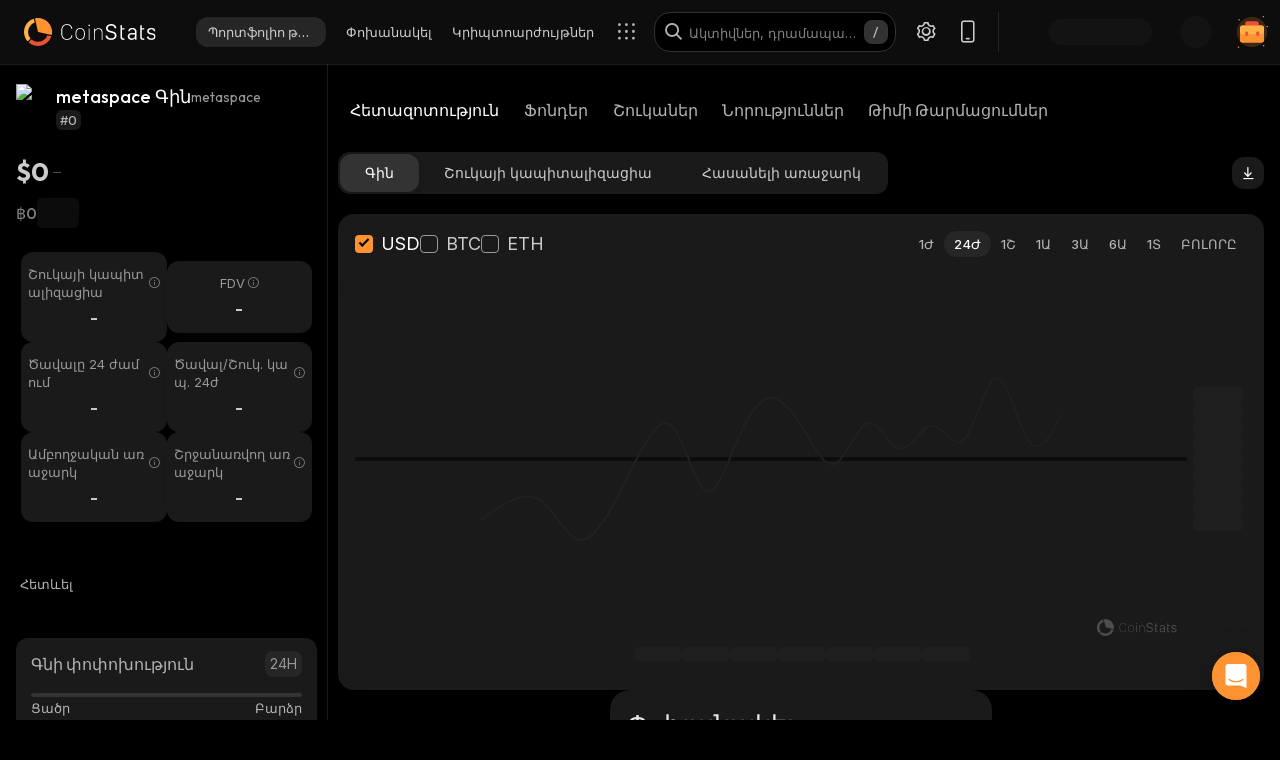

--- FILE ---
content_type: text/html; charset=utf-8
request_url: https://coinstats.app/hy/coins/metaspace/
body_size: 48525
content:
<!DOCTYPE html><html lang="hy" class="__className_60a407 __variable_60a407 __variable_fa2f99 fonts dark-mode"><head><meta charSet="utf-8"/><meta name="viewport" content="width=device-width, initial-scale=1, maximum-scale=1"/><link rel="preload" as="image" href="/images/logos/logo_website.svg" fetchPriority="high"/><link rel="preload" as="image" href="/images/icons/intercom.svg" fetchPriority="high"/><link rel="stylesheet" href="/_next/static/css/b902dc379dc38209.css" data-precedence="next"/><link rel="stylesheet" href="/_next/static/css/b49960b0e039fd9c.css" data-precedence="next"/><link rel="stylesheet" href="/_next/static/css/30befde7c8e0ffdc.css" data-precedence="next"/><link rel="stylesheet" href="/_next/static/css/b2a16d2a3bfb8e3d.css" data-precedence="next"/><link rel="stylesheet" href="/_next/static/css/3fb085c7d7fc3fba.css" data-precedence="next"/><link rel="stylesheet" href="/_next/static/css/e905733ac4e977d1.css" data-precedence="next"/><link rel="stylesheet" href="/_next/static/css/d8c826e9a3b31fdb.css" data-precedence="next"/><link rel="stylesheet" href="/_next/static/css/6e2861b08c57f239.css" data-precedence="next"/><link rel="stylesheet" href="/_next/static/css/6b5534a100409d85.css" data-precedence="next"/><link rel="stylesheet" href="/_next/static/css/241bd8a12e6999c6.css" data-precedence="next"/><link rel="stylesheet" href="/_next/static/css/f171dbb350c64eb6.css" data-precedence="next"/><link rel="stylesheet" href="/_next/static/css/a68ac19c05f7ec3e.css" data-precedence="next"/><link rel="stylesheet" href="/_next/static/css/d566b4d6c8090be9.css" data-precedence="next"/><link rel="stylesheet" href="/_next/static/css/5ec6371cd2425dfd.css" data-precedence="next"/><link rel="stylesheet" href="/_next/static/css/df0013826c06d820.css" data-precedence="next"/><link rel="stylesheet" href="/_next/static/css/f04082d8db6f921b.css" data-precedence="next"/><link rel="stylesheet" href="/_next/static/css/da1893e3c98291d2.css" data-precedence="next"/><link rel="stylesheet" href="/_next/static/css/5aa7b7ed9af14493.css" data-precedence="next"/><link rel="stylesheet" href="/_next/static/css/06093a29ee9d6d7c.css" data-precedence="next"/><link rel="stylesheet" href="/_next/static/css/f4d0f8a47929a5ae.css" data-precedence="next"/><link rel="stylesheet" href="/_next/static/css/f84a04930f6861e9.css" data-precedence="next"/><link rel="stylesheet" href="/_next/static/css/a2ba863c22414239.css" data-precedence="next"/><link rel="stylesheet" href="/_next/static/css/2c0d6963042e0e66.css" data-precedence="next"/><link rel="stylesheet" href="/_next/static/css/010493b461734428.css" data-precedence="next"/><link rel="stylesheet" href="/_next/static/css/14a3788f90cc156a.css" data-precedence="next"/><link rel="stylesheet" href="/_next/static/css/fb3853a7027406e7.css" data-precedence="next"/><link rel="stylesheet" href="/_next/static/css/59840de64b736a2a.css" data-precedence="next"/><link rel="stylesheet" href="/_next/static/css/f78dbaf0b2152f50.css" data-precedence="next"/><link rel="stylesheet" href="/_next/static/css/bd4ecb79854344ac.css" data-precedence="next"/><link rel="stylesheet" href="/_next/static/css/8701878d84e02627.css" data-precedence="next"/><link rel="preload" as="script" fetchPriority="low" href="/_next/static/chunks/webpack-8959ebe1059c255f.js"/><script src="/_next/static/chunks/fd9d1056-1379996a47444fc8.js" async=""></script><script src="/_next/static/chunks/46384-c43f912b7355b240.js" async=""></script><script src="/_next/static/chunks/main-app-6560c760868ab83c.js" async=""></script><script src="/_next/static/chunks/68575-3416a4b4d92721d7.js" async=""></script><script src="/_next/static/chunks/app/%5Blocale%5D/(with-intercom-and-cookie-popup)/(with-footer-header)/(with-switch-popup)/layout-7ac001bc8a8afb9c.js" async=""></script><script src="/_next/static/chunks/d16ac788-da7f4917a8a9e009.js" async=""></script><script src="/_next/static/chunks/6809c4f0-be8c651c0cbc2c78.js" async=""></script><script src="/_next/static/chunks/31147-2e7f135af2decd66.js" async=""></script><script src="/_next/static/chunks/27648-25697d950e0795e7.js" async=""></script><script src="/_next/static/chunks/18848-5fe45940f40fc2e6.js" async=""></script><script src="/_next/static/chunks/98067-46f80aa433e4cae6.js" async=""></script><script src="/_next/static/chunks/33145-94d4065edc9f25ae.js" async=""></script><script src="/_next/static/chunks/53833-95927d1ca15de51b.js" async=""></script><script src="/_next/static/chunks/84804-03d37ba16fe07d93.js" async=""></script><script src="/_next/static/chunks/21392-add38bdaa2a4043b.js" async=""></script><script src="/_next/static/chunks/47299-e90c37c826c85808.js" async=""></script><script src="/_next/static/chunks/29362-cb8213d6756256fa.js" async=""></script><script src="/_next/static/chunks/90487-195085e04b154ace.js" async=""></script><script src="/_next/static/chunks/1907-a0466b6b87d9465e.js" async=""></script><script src="/_next/static/chunks/465-4eca1661f2c09bb1.js" async=""></script><script src="/_next/static/chunks/5268-a89d7793ecac9ca4.js" async=""></script><script src="/_next/static/chunks/75827-49478c22f5b5421d.js" async=""></script><script src="/_next/static/chunks/app/%5Blocale%5D/(with-intercom-and-cookie-popup)/(with-footer-header)/layout-211203fa72295fe5.js" async=""></script><script src="/_next/static/chunks/24385-71f6749ed9323fb0.js" async=""></script><script src="/_next/static/chunks/63126-3f4a410d19d28c5f.js" async=""></script><script src="/_next/static/chunks/5222-ab0cac77de402b94.js" async=""></script><script src="/_next/static/chunks/93903-837c169f4ed58fca.js" async=""></script><script src="/_next/static/chunks/app/%5Blocale%5D/(with-intercom-and-cookie-popup)/layout-293d5226f3f2ed2a.js" async=""></script><script src="/_next/static/chunks/app/not-found-958810e21036a5a4.js" async=""></script><script src="/_next/static/chunks/app/global-error-5a003bb689c2f8d7.js" async=""></script><script src="/_next/static/chunks/83708-611eaaf66a24c9d3.js" async=""></script><script src="/_next/static/chunks/10781-049b9a25d4d01821.js" async=""></script><script src="/_next/static/chunks/1493-c4d6a9e62c1c05b8.js" async=""></script><script src="/_next/static/chunks/60587-050e704604ada5ef.js" async=""></script><script src="/_next/static/chunks/58576-10d005d3f58beab4.js" async=""></script><script src="/_next/static/chunks/app/%5Blocale%5D/(with-intercom-and-cookie-popup)/(with-footer-header)/(with-switch-popup)/(live-prices)/coins/page-4785354a5f867102.js" async=""></script><script src="/_next/static/chunks/61093-14143b2629179c28.js" async=""></script><script src="/_next/static/chunks/67603-8f12e6735a8d1b07.js" async=""></script><script src="/_next/static/chunks/59281-86babf8a221a5962.js" async=""></script><script src="/_next/static/chunks/87406-1490bd31318ad98c.js" async=""></script><script src="/_next/static/chunks/5728-db80d6e1fa5ab81e.js" async=""></script><script src="/_next/static/chunks/59749-3ee73e369f522cbd.js" async=""></script><script src="/_next/static/chunks/app/%5Blocale%5D/(with-intercom-and-cookie-popup)/(with-footer-header)/(with-switch-popup)/coins/%5BcoinId%5D/layout-e917cebd94c32f5e.js" async=""></script><script src="/_next/static/chunks/3a91511d-3e01b972328aa159.js" async=""></script><script src="/_next/static/chunks/25728622-d7eb93e2ec5e06c7.js" async=""></script><script src="/_next/static/chunks/18206-e8cd671b14b06198.js" async=""></script><script src="/_next/static/chunks/65865-1f2a5280d5b4bee1.js" async=""></script><script src="/_next/static/chunks/56634-0db559ae874411a1.js" async=""></script><script src="/_next/static/chunks/40178-7b947e7c00464b02.js" async=""></script><script src="/_next/static/chunks/59645-22531861af9c92c7.js" async=""></script><script src="/_next/static/chunks/61041-7f437eaa164d6847.js" async=""></script><script src="/_next/static/chunks/app/%5Blocale%5D/layout-77922212daf9a58f.js" async=""></script><script src="/_next/static/chunks/3d60105b-2402ba5a1146b4b3.js" async=""></script><script src="/_next/static/chunks/dc112a36-21d44131fe887b26.js" async=""></script><script src="/_next/static/chunks/52271efe-548c6f78c0e22bb1.js" async=""></script><script src="/_next/static/chunks/62650-1422a738bd4eadd5.js" async=""></script><script src="/_next/static/chunks/46709-ff17d75a016a2425.js" async=""></script><script src="/_next/static/chunks/888-a69f9f400fed2b02.js" async=""></script><script src="/_next/static/chunks/4705-310fbe05c55d29de.js" async=""></script><script src="/_next/static/chunks/13900-0df2c1f9a2e68e7a.js" async=""></script><script src="/_next/static/chunks/99232-f0011dfa276555b4.js" async=""></script><script src="/_next/static/chunks/34766-0258698664410f13.js" async=""></script><script src="/_next/static/chunks/12084-4ba87e977d68bff5.js" async=""></script><script src="/_next/static/chunks/39402-5d0ef2c0fdc744e5.js" async=""></script><script src="/_next/static/chunks/app/%5Blocale%5D/(with-intercom-and-cookie-popup)/(with-footer-header)/(with-switch-popup)/coins/%5BcoinId%5D/page-5fa2d7e14ff272f7.js" async=""></script><link href="https://widget.intercom.io" rel="preconnect" crossorigin=""/><meta name="theme-color" content="#0D0D0D"/><title>metaspace Գին և շուկայական կապիտալիզացիա | Ուղիղ թարմացումներ և պատմական տվյալներ | CoinStats</title><meta name="description" content="Մնացեք թարմ metaspace-ի ընթացիկ գնի հետ տարբեր ռեսուրսների միջոցով, ինչպիսիք են փոխարկիչը, գնային գծապատկերը, պորտֆոլիոյի հետևումը և համապատասխան նորությունները:"/><meta name="application-name" content="Կրիպտոարժույթային Շուկայի Հետազոտություն և պորտֆոլիոյի հետևում | CoinStats"/><link rel="manifest" href="/manifest.json" crossorigin="use-credentials"/><meta name="msapplication-config" content="/browserconfig.xml"/><meta name="apple-itunes-app" content="app-id=1247849330, app-argument=https://coinstats.app/coins/metaspace"/><meta name="fb:app_id" content="116525922286255"/><link rel="canonical" href="https://coinstats.app/hy/coins/metaspace/"/><link rel="alternate" hrefLang="x-default" href="https://coinstats.app/coins/metaspace/"/><link rel="alternate" hrefLang="en" href="https://coinstats.app/coins/metaspace/"/><link rel="alternate" hrefLang="de" href="https://coinstats.app/de/coins/metaspace/"/><link rel="alternate" hrefLang="ru" href="https://coinstats.app/ru/coins/metaspace/"/><link rel="alternate" hrefLang="es" href="https://coinstats.app/es/coins/metaspace/"/><link rel="alternate" hrefLang="fr" href="https://coinstats.app/fr/coins/metaspace/"/><link rel="alternate" hrefLang="hy" href="https://coinstats.app/hy/coins/metaspace/"/><link rel="alternate" hrefLang="it" href="https://coinstats.app/it/coins/metaspace/"/><link rel="alternate" hrefLang="ja" href="https://coinstats.app/ja/coins/metaspace/"/><link rel="alternate" hrefLang="ko" href="https://coinstats.app/ko/coins/metaspace/"/><link rel="alternate" hrefLang="nl" href="https://coinstats.app/nl/coins/metaspace/"/><link rel="alternate" hrefLang="pt" href="https://coinstats.app/pt/coins/metaspace/"/><link rel="alternate" hrefLang="tr" href="https://coinstats.app/tr/coins/metaspace/"/><link rel="alternate" hrefLang="zh" href="https://coinstats.app/zh/coins/metaspace/"/><meta property="og:title" content="metaspace (metaspace) $0 -  Prices, Charts, Markets &amp; News"/><meta property="og:description" content="Get everything you need to know about metaspace metaspace
      price, charts and market cap. All the latest cryptocurrency news and trends. Find the latest and most accurate metaspace live price on Coin Stats."/><meta property="og:image" content="https://static.coinstats.app/coin_preview/metaspace.png"/><meta property="og:image:width" content="1200"/><meta property="og:image:height" content="630"/><meta property="og:type" content="website"/><meta name="twitter:card" content="summary_large_image"/><meta name="twitter:title" content="metaspace (metaspace) $0 -  Prices, Charts, Markets &amp; News"/><meta name="twitter:description" content="Get everything you need to know about metaspace metaspace
      price, charts and market cap. All the latest cryptocurrency news and trends. Find the latest and most accurate metaspace live price on Coin Stats."/><meta name="twitter:image" content="https://static.coinstats.app/coin_preview/metaspace.png"/><link rel="icon" href="/favicon.ico" type="image/x-icon" sizes="48x48"/><link rel="icon" href="/favicon.ico" sizes="any"/><link rel="icon" href="/icon-16.png" sizes="16x16" type="image/png"/><link rel="icon" href="/icon-32.png" sizes="32x32" type="image/png"/><link rel="apple-touch-icon" href="/apple-icon.png" sizes="180x180" type="image/png"/><link rel="mask-icon" href="/icon.svg" color="#2b2b2b"/><meta name="next-size-adjust"/><script src="/_next/static/chunks/polyfills-42372ed130431b0a.js" noModule=""></script></head><body><main><header class="Header_header__u_LUs Header_up__wcdpA"><a hrefLang="en" style="display:none" aria-label="English" href="/en/coins/metaspace/">English</a><a hrefLang="de" style="display:none" aria-label="Deutsch" href="/de/coins/metaspace/">Deutsch</a><a hrefLang="ko" style="display:none" aria-label="한국어" href="/ko/coins/metaspace/">한국어</a><a hrefLang="ja" style="display:none" aria-label="日本語" href="/ja/coins/metaspace/">日本語</a><a hrefLang="zh" style="display:none" aria-label="中文" href="/zh/coins/metaspace/">中文</a><a hrefLang="es" style="display:none" aria-label="Español" href="/es/coins/metaspace/">Español</a><a hrefLang="fr" style="display:none" aria-label="Français" href="/fr/coins/metaspace/">Français</a><a hrefLang="nl" style="display:none" aria-label="Nederlands" href="/nl/coins/metaspace/">Nederlands</a><a hrefLang="ru" style="display:none" aria-label="Русский" href="/ru/coins/metaspace/">Русский</a><a hrefLang="it" style="display:none" aria-label="Italiano" href="/it/coins/metaspace/">Italiano</a><a hrefLang="pt" style="display:none" aria-label="Português" href="/pt/coins/metaspace/">Português</a><a hrefLang="tr" style="display:none" aria-label="Türkçe" href="/tr/coins/metaspace/">Türkçe</a><a style="display:none" href="/portfolio/" aria-label="Պորտֆոլիո թրեքեր">Պորտֆոլիո թրեքեր</a><a style="display:none" href="/swap/" aria-label="Փոխանակել">Փոխանակել</a><a style="display:none" href="/coins/" aria-label="Կրիպտոարժույթներ">Կրիպտոարժույթներ</a><a style="display:none" href="/pricing/" aria-label="Գնացուցակ">Գնացուցակ</a><a style="display:none" href="/integrations/" aria-label="Ինտեգրացիաներ">Ինտեգրացիաներ</a><a style="display:none" href="/news/" aria-label="Նորություններ">Նորություններ</a><a style="display:none" href="/earn/" aria-label="Վաստակել">Վաստակել</a><a style="display:none" href="https://coinstats.app/blog/" aria-label="Բլոգ">Բլոգ</a><a style="display:none" href="/nft/ethereum/" aria-label="NFT">NFT</a><a style="display:none" href="/widgets/" aria-label="Վիջեթներ">Վիջեթներ</a><a style="display:none" href="/defi-tracker/" aria-label="DeFi պորտֆոլիոյի հետևորդ">DeFi պորտֆոլիոյի հետևորդ</a><a style="display:none" href="https://coinstats.app/api-docs/" aria-label="Բաց API">Բաց API</a><a style="display:none" href="/market-report/" aria-label="24ժ. հաշվետվություն">24ժ. հաշվետվություն</a><a style="display:none" href="/press-kit/" aria-label="Մամուլի հավաքածու">Մամուլի հավաքածու</a><a style="display:none" href="https://coinstats.app/api-docs/" aria-label="API փաստաթղթեր">API փաստաթղթեր</a><div class="Header_global-header__JGGiw"><div class="Header_left-section__rXC1q" data-cy="left-section"><div class="DefaultLogo_default-logo-container__mVUid" data-cy="default-logo-container"><a aria-label="CoinStats Logo" class="DefaultLogo_logo-image__9lyOt" href="/hy/"><img alt="CoinStats" fetchPriority="high" width="132" height="28" decoding="async" data-nimg="1" class="DefaultLogo_logo-image__9lyOt" style="color:transparent" src="/images/logos/logo_website.svg"/></a></div><nav class="HeaderNavigation_header-navigation__6UWuH" data-cy="header-navigation"><a class="Navigation_nav__d1Ozb font-family-body font-weight-regular HeaderNavigation_primary-nav__e4KAt HeaderNavigation_portfolio-tab__d1ChT Header_global-header-nav-item__trz_Z font-size-13" title="Պորտֆոլիո թրեքեր" data-cy="nav-with-redirect" href="/hy/portfolio/">Պորտֆոլիո թրեքեր<div class="Navigation_activeBorder__U_Uo6 HeaderNavigation_active-border__WAP5M Navigation_hide__dHgV0"></div></a><a class="Navigation_nav__d1Ozb font-family-body font-weight-regular HeaderNavigation_primary-nav__e4KAt Header_global-header-nav-item__trz_Z font-size-13" title="Փոխանակել" data-cy="nav-with-redirect" href="/hy/swap/">Փոխանակել<div class="Navigation_activeBorder__U_Uo6 HeaderNavigation_active-border__WAP5M Navigation_hide__dHgV0"></div></a><a class="Navigation_nav__d1Ozb font-family-body font-weight-regular HeaderNavigation_primary-nav__e4KAt Header_global-header-nav-item__trz_Z font-size-13" title="Կրիպտոարժույթներ" data-cy="nav-with-redirect" href="/hy/coins/">Կրիպտոարժույթներ<div class="Navigation_activeBorder__U_Uo6 HeaderNavigation_active-border__WAP5M Navigation_hide__dHgV0"></div></a><a class="Navigation_nav__d1Ozb font-family-body font-weight-regular HeaderNavigation_primary-nav__e4KAt Header_global-header-nav-item__trz_Z font-size-13" title="Նորություններ" data-cy="nav-with-redirect" href="/hy/news/">Նորություններ<div class="Navigation_activeBorder__U_Uo6 HeaderNavigation_active-border__WAP5M Navigation_hide__dHgV0"></div></a></nav><div class="Header_menu-open-close-wrapper__78AyI"><span class="icon-menu Header_icon-menu__kN61t" data-cy="icon-menu"></span></div></div><div class="Header_right-section__RPCfi" data-cy="right-section"><div class="Header_desktop-search__uq1de" data-cy="desktop-search"><div class="HeaderSearch_header-search__q__nc" data-cy="header-search"><div class="HeaderSearch_header-search-input-container__8cHEQ"><i class="icon-search-new HeaderSearch_search-icon__g8FVP"></i><div class="CSInput_cs-input-wrapper__rpsY6 HeaderSearch_header-search-input-wrapper__MLhXd" data-cy="cs-input-wrapper"><input class="CSInput_cs-input__KgsLJ font-family-body font-weight-regular HeaderSearch_header-search-input__gOArO font-size-16" type="text" data-cy="cs-input" id="header-search" placeholder="Ակտիվներ, դրամապանակներ, դոմեններ" autoComplete="off" disabled="" value=""/></div><i class="icon-Slash HeaderSearch_icon-Slash__UJlNb"></i></div></div></div><div class="HeaderSettings_settings__gWvXE" data-cy="settings"><span class="icon-settings HeaderSettings_settings-icon__reZYW" data-cy="icon-settings"></span></div><div class="HeaderDownloadApp_headerDownloadApp__GSSVF"><i class="icon-Phone HeaderDownloadApp_iconPhone__UEAQW"></i></div><style data-emotion="css wot6g1 animation-c7515d">.css-wot6g1{display:block;background-color:rgba(0, 0, 0, 0.11);height:1.2em;border-radius:4px;-webkit-animation:animation-c7515d 2s ease-in-out 0.5s infinite;animation:animation-c7515d 2s ease-in-out 0.5s infinite;}@-webkit-keyframes animation-c7515d{0%{opacity:1;}50%{opacity:0.4;}100%{opacity:1;}}@keyframes animation-c7515d{0%{opacity:1;}50%{opacity:0.4;}100%{opacity:1;}}</style><span class="MuiSkeleton-root MuiSkeleton-rounded MuiSkeleton-pulse SparkSkeleton_sparkLoader__Ge2BO Header_userSparkLoader__bigJV css-wot6g1" style="width:103px;height:26px"></span><style data-emotion="css 18m8hyu animation-c7515d">.css-18m8hyu{display:block;background-color:rgba(0, 0, 0, 0.11);height:1.2em;margin-top:0;margin-bottom:0;height:auto;transform-origin:0 55%;-webkit-transform:scale(1, 0.60);-moz-transform:scale(1, 0.60);-ms-transform:scale(1, 0.60);transform:scale(1, 0.60);border-radius:4px/6.7px;-webkit-animation:animation-c7515d 2s ease-in-out 0.5s infinite;animation:animation-c7515d 2s ease-in-out 0.5s infinite;}.css-18m8hyu:empty:before{content:"\00a0";}@-webkit-keyframes animation-c7515d{0%{opacity:1;}50%{opacity:0.4;}100%{opacity:1;}}@keyframes animation-c7515d{0%{opacity:1;}50%{opacity:0.4;}100%{opacity:1;}}</style><span class="MuiSkeleton-root MuiSkeleton-text MuiSkeleton-pulse Header_userSkeleton___e_a8 css-18m8hyu" style="width:32px;height:32px"></span><div class="UserPortfolio_user-portfolio__u6lqF rightSidebar-opener" data-cy="rightSidebar-opener"><span>
<svg class= width="32" height="32" viewBox="0 0 32 32" fill="none" version="1.1" xmlns="http://www.w3.org/2000/svg" id="ic">
    <g>
        <path opacity="0.2" d="M16.0011 31.1111C24.3474 31.1111 31.1133 24.3456 31.1133 16C31.1133 7.65436 24.3474 0.888885 16.0011 0.888885C7.65488 0.888885 0.888916 7.65436 0.888916 16C0.888916 24.3456 7.65488 31.1111 16.0011 31.1111Z" fill="#FF9332"/>
        <path fill-rule="evenodd" clip-rule="evenodd" d="M28 11.7343V24.5321C28 25.7101 27.0062 26.6667 25.7848 26.6667H6.21556C4.99414 26.6667 4 25.7101 4 24.5321V11.7343C4 10.7839 4.63932 9.98139 5.53117 9.70149L5.86713 9.62737C5.98188 9.60583 6.09696 9.59999 6.21556 9.59999H25.7848C25.9861 9.59999 26.1843 9.6246 26.3697 9.67689C27.3095 9.92264 28 10.7503 28 11.7343Z" fill="#FF9332"/>
        <path fill-rule="evenodd" clip-rule="evenodd" d="M22.8573 7.55007V13.1204C22.8573 14.3441 21.9115 15.3374 20.749 15.3374H11.2516C10.0892 15.3374 9.14307 14.3441 9.14307 13.1204V7.55007C9.14307 6.56308 9.75151 5.7294 10.6003 5.43874L10.92 5.36208C11.0292 5.33972 11.1387 5.33333 11.2516 5.33333H20.749C20.9407 5.33333 21.1293 5.35888 21.3058 5.41318C22.2002 5.66871 22.8573 6.52794 22.8573 7.55007Z" fill="#EA5237"/>

        <path id="path1"  d="M28 11.8907V15.8426C28 17.1103 27.0062 18.1333 25.7848 18.1333H6.21556C4.99414 18.1333 4 17.1103 4 15.8426V11.8907C4 10.8706 4.63932 10.0093 5.53117 9.70893L5.86713 9.62937C5.98189 9.60626 6.09696 9.59999 6.21556 9.59999H25.7848C25.9861 9.59999 26.1843 9.6264 26.3697 9.68252C27.3095 9.94629 28 10.8346 28 11.8907Z" fill="#FFB347" >
            <animate
                    attributeName="d"
                    dur="0.3s"
                    begin="ic.mouseenter"
                    repeatCount="1"
                    fill="freeze"
                    to="M28 11.4326V14.5941C28 15.6082 27.0062 16.4267 25.7848 16.4267H6.21556C4.99414 16.4267 4 15.6082 4 14.5941V11.4326C4 10.6165 4.63932 9.92747 5.53117 9.68714L5.86713 9.6235C5.98189 9.60501 6.09696 9.59999 6.21556 9.59999H25.7848C25.9861 9.59999 26.1843 9.62112 26.3697 9.66602C27.3095 9.87703 28 10.5877 28 11.4326Z"/>
            <animate
                    attributeName="d"
                    dur="0.3s"
                    begin="ic.mouseleave"
                    repeatCount="1"
                    fill="freeze"
                    to="M28 11.8907V15.8426C28 17.1103 27.0062 18.1333 25.7848 18.1333H6.21556C4.99414 18.1333 4 17.1103 4 15.8426V11.8907C4 10.8706 4.63932 10.0093 5.53117 9.70893L5.86713 9.62937C5.98189 9.60626 6.09696 9.59999 6.21556 9.59999H25.7848C25.9861 9.59999 26.1843 9.6264 26.3697 9.68252C27.3095 9.94629 28 10.8346 28 11.8907Z"/>
        </path>
        <path id="path2" fill-rule="evenodd" clip-rule="evenodd" d="M11.2557 19.84H9.94637C9.50268 19.84 9.14307 19.5144 9.14307 19.1124V16.3006C9.14307 15.8992 9.50268 15.5733 9.94637 15.5733H11.2557C11.6994 15.5733 12.0593 15.8992 12.0593 16.3006V19.1124C12.0593 19.5144 11.6994 19.84 11.2557 19.84Z" fill="#EA5237">
            <animate
                    attributeName="d"
                    dur="0.3s"
                    begin="ic.mouseenter"
                    repeatCount="1"
                    fill="freeze"
                    to="M11.2557 18.1333H9.94637C9.50268 18.1333 9.14307 17.8077 9.14307 17.4057V14.594C9.14307 14.1926 9.50268 13.8667 9.94637 13.8667H11.2557C11.6994 13.8667 12.0593 14.1926 12.0593 14.594V17.4057C12.0593 17.8077 11.6994 18.1333 11.2557 18.1333Z"/>
            <animate
                    attributeName="d"
                    dur="0.3s"
                    begin="ic.mouseleave"
                    repeatCount="1"
                    fill="freeze"
                    to="M11.2557 19.84H9.94637C9.50268 19.84 9.14307 19.5144 9.14307 19.1124V16.3006C9.14307 15.8992 9.50268 15.5733 9.94637 15.5733H11.2557C11.6994 15.5733 12.0593 15.8992 12.0593 16.3006V19.1124C12.0593 19.5144 11.6994 19.84 11.2557 19.84Z"/>
        </path>
        <path id="path3" fill-rule="evenodd" clip-rule="evenodd" d="M22.3985 19.84H21.0892C20.6455 19.84 20.2859 19.5144 20.2859 19.1124V16.3006C20.2859 15.8992 20.6455 15.5733 21.0892 15.5733H22.3985C22.8422 15.5733 23.2021 15.8992 23.2021 16.3006V19.1124C23.2021 19.5144 22.8422 19.84 22.3985 19.84Z" fill="#EA5237">
            <animate
                    attributeName="d"
                    dur="0.3s"
                    begin="ic.mouseenter"
                    repeatCount="1"
                    fill="freeze"
                    to="M22.3985 18.1333H21.0892C20.6455 18.1333 20.2859 17.8077 20.2859 17.4057V14.594C20.2859 14.1926 20.6455 13.8667 21.0892 13.8667H22.3985C22.8422 13.8667 23.2021 14.1926 23.2021 14.594V17.4057C23.2021 17.8077 22.8422 18.1333 22.3985 18.1333Z"/>
            <animate
                    attributeName="d"
                    dur="0.3s"
                    begin="ic.mouseleave"
                    repeatCount="1"
                    fill="freeze"
                    to="M22.3985 19.84H21.0892C20.6455 19.84 20.2859 19.5144 20.2859 19.1124V16.3006C20.2859 15.8992 20.6455 15.5733 21.0892 15.5733H22.3985C22.8422 15.5733 23.2021 15.8992 23.2021 16.3006V19.1124C23.2021 19.5144 22.8422 19.84 22.3985 19.84Z"/>
        </path>

        <path fill-rule="evenodd" clip-rule="evenodd" d="M27.3991 1.46596C27.8047 1.46596 28.1327 1.138 28.1327 0.73364C28.1327 0.327965 27.8047 0 27.3991 0C26.9947 0 26.6667 0.327965 26.6667 0.73364C26.6667 1.138 26.9947 1.46596 27.3991 1.46596ZM28.4183 29.7198C28.4183 29.3154 28.0903 28.9875 27.6846 28.9875C27.2803 28.9875 26.9523 29.3154 26.9523 29.7198C26.9523 30.1255 27.2803 30.4534 27.6846 30.4534C28.0903 30.4534 28.4183 30.1255 28.4183 29.7198ZM3.24382 31.2467C3.24382 30.841 2.91585 30.5131 2.51148 30.5131C2.10712 30.5131 1.77783 30.841 1.77783 31.2467C1.77783 31.6524 2.10712 31.9804 2.51148 31.9804C2.91585 31.9804 3.24382 31.6524 3.24382 31.2467ZM32.0001 10.5811C32.0001 10.1754 31.6721 9.84748 31.2664 9.84748C30.862 9.84748 30.5341 10.1754 30.5341 10.5811C30.5341 10.9868 30.862 11.3148 31.2664 11.3148C31.6721 11.3148 32.0001 10.9868 32.0001 10.5811ZM3.84431 3.84344C3.84431 3.43908 3.51634 3.11112 3.11198 3.11112C2.70761 3.11112 2.37833 3.43908 2.37833 3.84344C2.37833 4.24912 2.70761 4.57708 3.11198 4.57708C3.51634 4.57708 3.84431 4.24912 3.84431 3.84344Z" fill="#FF9332"/>
    </g>
</svg>
    </span></div></div></div></header><script type="application/ld+json">{"@context":"https://schema.org/","@type":"Product","name":"metaspace","description":"A cryptocurrency","sku":"metaspace","offers":{"@type":"Offer","price":0,"priceCurrency":"USD"},"additionalProperty":[{"@type":"PropertyValue","name":"Market Cap"},{"@type":"PropertyValue","name":"Circulating Supply"},{"@type":"PropertyValue","name":"Max Supply"},{"@type":"PropertyValue","name":"Last Update","value":"2026-01-22T18:58:02.430Z"},{"@type":"PropertyValue","name":"Percent Change 24H"},{"@type":"PropertyValue","name":"Exchange Rate Specification","value":{"@type":"ExchangeRateSpecification","name":"metaspace","currentExchangeRate":{"@type":"UnitPriceSpecification","price":0,"priceCurrency":"USD"}}}],"url":""}</script><script type="application/ld+json">{"@context":"http://schema.org","@type":"Table","about":"Cryptocurrency Prices Today"}</script><div class="coins_pageWrapper__0FeJI"><div class="coins_coinDetails__MuG5G"><div class="coins_coinInfoWrapper___H7dC"><div class="coins_coinInfoWrapperContent__Pub1C"><div class="coins_logoAndName__fYOCv"><img alt="metaspace" fetchPriority="high" width="40" height="40" decoding="async" data-nimg="1" style="color:transparent" src=""/><div><div class="coins_nameAndSymbol__RB_nk"><h1 class="coins_name__bYone font-family-emphasis font-weight-medium font-size-18">metaspace Գին</h1><span class="coins_symbol__UvFed font-family-emphasis font-weight-regular font-size-14" title="metaspace">metaspace</span></div><span class="SubscriptionType_subscription-badge__KYxDA font-family-body font-weight-medium coins_subscriptionType__KzWyH font-size-13" data-cy="subscription-badge">#0</span></div></div><div class="CoinMainPrices_coinPriceInfo__Nq7Wn coins_coinPriceInfo__mRCz8"><p class="CoinMainPrices_coinPrice__7iwc4 font-family-heading font-weight-bold font-size-26" title="$0">$0</p><span class="PriceChangeBadge_priceChangeBadge__Ge2D1 PriceChangeBadge_emptyLine__DJm0X CoinMainPrices_priceBadge__zVYJa"></span></div><div class="CoinMainPrices_coinSecondaryPriceInfo__fWloR coins_coinSecondaryPriceInfo__NYUIS"><p class="CoinMainPrices_secondaryPrice__9AXou font-family-emphasis font-weight-medium font-size-16">฿0</p><style data-emotion="css 18m8hyu animation-c7515d">.css-18m8hyu{display:block;background-color:rgba(0, 0, 0, 0.11);height:1.2em;margin-top:0;margin-bottom:0;height:auto;transform-origin:0 55%;-webkit-transform:scale(1, 0.60);-moz-transform:scale(1, 0.60);-ms-transform:scale(1, 0.60);transform:scale(1, 0.60);border-radius:4px/6.7px;-webkit-animation:animation-c7515d 2s ease-in-out 0.5s infinite;animation:animation-c7515d 2s ease-in-out 0.5s infinite;}.css-18m8hyu:empty:before{content:"\00a0";}@-webkit-keyframes animation-c7515d{0%{opacity:1;}50%{opacity:0.4;}100%{opacity:1;}}@keyframes animation-c7515d{0%{opacity:1;}50%{opacity:0.4;}100%{opacity:1;}}</style><span class="MuiSkeleton-root MuiSkeleton-text MuiSkeleton-pulse coins_skeleton__pyu0m css-18m8hyu" style="width:42px;height:30px"></span></div><div class="CoinMarketStats_marketStatsItems__4aS1x coins_marketStatsItems__cpIic"><div class="MarketStatsItem_marketStatsItem__ETiAR CoinMarketStats_marketStatsItem__jsvCM"><div class="MarketStatsItem_title__D3dWu "><span title="Շուկայի կապիտալիզացիա" class="MarketStatsItem_titleText__ji4Eg font-family-body font-weight-regular CoinMarketStats_marketStatsItemTitle__J0WEF font-size-13">Շուկայի կապիտալիզացիա</span><i id="Շուկայի կապիտալիզացիա" data-tooltip-html="&lt;div&gt;
            &lt;p&gt;Կրիպտոարժույթի շուկայական կապիտալիզացիան դրա ընթացիկ գինն է ՝ բազմապատկած շրջանառվող առաջարկով (արդյունահանված արժույթների ընդհանուր թվով):&lt;/p&gt;
            &lt;p&gt;
              &lt;b&gt;Շուկայական կապիտալիզացիա = Ընթացիկ գին x Շրջանառվող առաջարկ&lt;/b&gt;
            &lt;/p&gt;
          &lt;/div&gt;" class="icon-fill-1 MarketStatsItem_icon__L0FMj CoinMarketStats_marketStatsItemHintIcon__yn0UL"></i><div role="tooltip" class="react-tooltip styles-module_tooltip__mnnfp styles-module_dark__xNqje MarketStatsItem_tooltip__BBOoF "><div class="react-tooltip-arrow styles-module_arrow__K0L3T"></div></div></div><div class="MarketStatsItem_content__kpqZL CoinMarketStats_marketStatsItemContent__LTSIr"><div class="MarketStatsItem_valueWrapper__IRbId"><div class="MarketStatsItem_value__N5gMt font-family-emphasis font-weight-semibold font-size-16" title="-" data-cy="font-size-16">-</div></div></div></div><div class="MarketStatsItem_marketStatsItem__ETiAR CoinMarketStats_marketStatsItem__jsvCM"><div class="MarketStatsItem_title__D3dWu "><span title="FDV" class="MarketStatsItem_titleText__ji4Eg font-family-body font-weight-regular CoinMarketStats_marketStatsItemTitle__J0WEF font-size-13">FDV</span><i id="FDV" data-tooltip-html="Կրիպտոարժույթի շուկայական կապիտալիզացիան դրա ընթացիկ գինն է ՝ բազմապատկած շրջանառվող առաջարկով (արդյունահանված արժույթների ընդհանուր թվով):" class="icon-fill-1 MarketStatsItem_icon__L0FMj CoinMarketStats_marketStatsItemHintIcon__yn0UL"></i><div role="tooltip" class="react-tooltip styles-module_tooltip__mnnfp styles-module_dark__xNqje MarketStatsItem_tooltip__BBOoF "><div class="react-tooltip-arrow styles-module_arrow__K0L3T"></div></div></div><div class="MarketStatsItem_content__kpqZL CoinMarketStats_marketStatsItemContent__LTSIr"><div class="MarketStatsItem_valueWrapper__IRbId"><div class="MarketStatsItem_value__N5gMt font-family-emphasis font-weight-semibold font-size-16" title="-" data-cy="font-size-16">-</div></div></div></div><div class="MarketStatsItem_marketStatsItem__ETiAR CoinMarketStats_marketStatsItem__jsvCM"><div class="MarketStatsItem_title__D3dWu "><span title="Ծավալը 24 ժամում" class="MarketStatsItem_titleText__ji4Eg font-family-body font-weight-regular CoinMarketStats_marketStatsItemTitle__J0WEF font-size-13">Ծավալը 24 ժամում</span><i id="Ծավալը 24 ժամում" data-tooltip-html="24 ժամվա ծավալը նախորդ 24 ժամվա ընթացքում տվյալ կրիպտոարժույթի գործարքների ընդհանուր արժեքն է:" class="icon-fill-1 MarketStatsItem_icon__L0FMj CoinMarketStats_marketStatsItemHintIcon__yn0UL"></i><div role="tooltip" class="react-tooltip styles-module_tooltip__mnnfp styles-module_dark__xNqje MarketStatsItem_tooltip__BBOoF "><div class="react-tooltip-arrow styles-module_arrow__K0L3T"></div></div></div><div class="MarketStatsItem_content__kpqZL CoinMarketStats_marketStatsItemContent__LTSIr"><div class="MarketStatsItem_valueWrapper__IRbId"><div class="MarketStatsItem_value__N5gMt font-family-emphasis font-weight-semibold font-size-16" title="-" data-cy="font-size-16">-</div></div></div></div><div class="MarketStatsItem_marketStatsItem__ETiAR CoinMarketStats_marketStatsItem__jsvCM"><div class="MarketStatsItem_title__D3dWu "><span title="Ծավալ/Շուկ. կապ. 24ժ" class="MarketStatsItem_titleText__ji4Eg font-family-body font-weight-regular CoinMarketStats_marketStatsItemTitle__J0WEF font-size-13">Ծավալ/Շուկ. կապ. 24ժ</span><i id="Ծավալ/Շուկ. կապ. 24ժ" data-tooltip-html="&lt;b&gt;Ծավալ/Շուկ. կապ. (24ժ)&lt;/b&gt; հարաբերակցությունը արագ իրացվելիության ցուցիչ է, որը ցույց է տալիս, թե որքան ակտիվ է գործարքվում արժույթը իր ընդհանուր արժեքի համեմատ:
&lt;b&gt;Բարձր հարաբերակցություն&lt;/b&gt; ⇒ սովորաբար ցույց է տալիս ավելի ուժեղ իրացվելիություն և հնարավոր ավելի բարձր անկայունություն:
&lt;b&gt;Ցածր հարաբերակցություն&lt;/b&gt; ⇒ սովորաբար ցույց է տալիս ցածր իրացվելիություն և հնարավոր ավելի շատ գնային սահում գործարքների ժամանակ:" class="icon-fill-1 MarketStatsItem_icon__L0FMj CoinMarketStats_marketStatsItemHintIcon__yn0UL"></i><div role="tooltip" class="react-tooltip styles-module_tooltip__mnnfp styles-module_dark__xNqje MarketStatsItem_tooltip__BBOoF "><div class="react-tooltip-arrow styles-module_arrow__K0L3T"></div></div></div><div class="MarketStatsItem_content__kpqZL CoinMarketStats_marketStatsItemContent__LTSIr"><div class="MarketStatsItem_valueWrapper__IRbId"><div class="MarketStatsItem_value__N5gMt font-family-emphasis font-weight-semibold font-size-16" title="-" data-cy="font-size-16">-</div></div></div></div><div class="MarketStatsItem_marketStatsItem__ETiAR CoinMarketStats_marketStatsItem__jsvCM"><div class="MarketStatsItem_title__D3dWu "><span title="Ամբողջական առաջարկ" class="MarketStatsItem_titleText__ji4Eg font-family-body font-weight-regular CoinMarketStats_marketStatsItemTitle__J0WEF font-size-13">Ամբողջական առաջարկ</span><i id="Ամբողջական առաջարկ" data-tooltip-html="&lt;div&gt;
          &lt;p&gt;Կրիպտոարժույթի ամբողջական առաջարկը վերաբերում է շրջանառության մեջ գտնվող կամ կողպված արժույթների ընդհանուր գումարին՝ հանած շրջանառությունից հանված արժույթները:&lt;/p&gt;
          &lt;p&gt;
            &lt;b&gt;Ամբողջական առաջարկ = Բլոկչեյնի վրայի առաջարկ - Շրջանառությունից հանված արժույթներ&lt;/b&gt;
          &lt;/p&gt;
        &lt;/div&gt;" class="icon-fill-1 MarketStatsItem_icon__L0FMj CoinMarketStats_marketStatsItemHintIcon__yn0UL"></i><div role="tooltip" class="react-tooltip styles-module_tooltip__mnnfp styles-module_dark__xNqje MarketStatsItem_tooltip__BBOoF "><div class="react-tooltip-arrow styles-module_arrow__K0L3T"></div></div></div><div class="MarketStatsItem_content__kpqZL CoinMarketStats_marketStatsItemContent__LTSIr"><div class="MarketStatsItem_valueWrapper__IRbId"><div class="MarketStatsItem_value__N5gMt font-family-emphasis font-weight-semibold font-size-16" title="-" data-cy="font-size-16">-</div></div></div></div><div class="MarketStatsItem_marketStatsItem__ETiAR CoinMarketStats_marketStatsItem__jsvCM"><div class="MarketStatsItem_title__D3dWu "><span title="Շրջանառվող առաջարկ" class="MarketStatsItem_titleText__ji4Eg font-family-body font-weight-regular CoinMarketStats_marketStatsItemTitle__J0WEF font-size-13">Շրջանառվող առաջարկ</span><i id="Շրջանառվող առաջարկ" data-tooltip-html="Հասանելի առաջարկը կամ շրջանառվող առաջարկը շրջանառության մեջ գտնվող և հանրությանը հասանելի արժույթների կամ թոքենների լավագույն մոտարկումն է:" class="icon-fill-1 MarketStatsItem_icon__L0FMj CoinMarketStats_marketStatsItemHintIcon__yn0UL"></i><div role="tooltip" class="react-tooltip styles-module_tooltip__mnnfp styles-module_dark__xNqje MarketStatsItem_tooltip__BBOoF "><div class="react-tooltip-arrow styles-module_arrow__K0L3T"></div></div></div><div class="MarketStatsItem_content__kpqZL CoinMarketStats_marketStatsItemContent__LTSIr"><div class="MarketStatsItem_valueWrapper__IRbId"><div class="MarketStatsItem_value__N5gMt font-family-emphasis font-weight-semibold font-size-16" title="-" data-cy="font-size-16">-</div></div></div></div></div><div class="CoinRelatedItems_infoItems__p_wC6 coins_infoItems__5imIk"><div class="CoinRelatedItems_infoItem__tfCCY"><p class="CoinRelatedItems_infoItemTitle__rXH4e font-family-body font-weight-regular font-size-13">Հետևել</p><style data-emotion="css 18m8hyu animation-c7515d">.css-18m8hyu{display:block;background-color:rgba(0, 0, 0, 0.11);height:1.2em;margin-top:0;margin-bottom:0;height:auto;transform-origin:0 55%;-webkit-transform:scale(1, 0.60);-moz-transform:scale(1, 0.60);-ms-transform:scale(1, 0.60);transform:scale(1, 0.60);border-radius:4px/6.7px;-webkit-animation:animation-c7515d 2s ease-in-out 0.5s infinite;animation:animation-c7515d 2s ease-in-out 0.5s infinite;}.css-18m8hyu:empty:before{content:"\00a0";}@-webkit-keyframes animation-c7515d{0%{opacity:1;}50%{opacity:0.4;}100%{opacity:1;}}@keyframes animation-c7515d{0%{opacity:1;}50%{opacity:0.4;}100%{opacity:1;}}</style><span class="MuiSkeleton-root MuiSkeleton-text MuiSkeleton-pulse CoinRelatedItems_skeleton__tR0ve css-18m8hyu" style="width:100px;height:28px"></span></div></div><div class="CoinPriceChangeItems_chartPriceInfo__atIun "><div class="CoinPriceChangeItems_priceSection__gDlxk CoinPriceChangeItems_priceSectionTop__CFoWW"><div class="CoinPriceChangeItems_flexAlignCenterSpaceBetween__CtrsU"><p class="CoinPriceChangeItems_priceChangeTitle__CFg7B font-family-emphasis font-weight-medium font-size-16">Գնի փոփոխություն</p><div class="CoinPriceChangeItems_selectedInterval__2_OhU font-family-body font-weight-regular font-size-14">24h</div></div><div class="CoinPriceChangeItems_bar__HBSBH"></div><div class="CoinPriceChangeItems_highAndLowLabels__pKDwm CoinPriceChangeItems_flexAlignCenterSpaceBetween__CtrsU"><p class="CoinPriceChangeItems_priceLabel__Ghlxs font-family-body font-weight-regular font-size-13">Ցածր</p><p class="CoinPriceChangeItems_priceLabel__Ghlxs font-family-body font-weight-regular font-size-13">Բարձր</p></div><div class="CoinPriceChangeItems_flexAlignCenterSpaceBetween__CtrsU"><style data-emotion="css 18m8hyu animation-c7515d">.css-18m8hyu{display:block;background-color:rgba(0, 0, 0, 0.11);height:1.2em;margin-top:0;margin-bottom:0;height:auto;transform-origin:0 55%;-webkit-transform:scale(1, 0.60);-moz-transform:scale(1, 0.60);-ms-transform:scale(1, 0.60);transform:scale(1, 0.60);border-radius:4px/6.7px;-webkit-animation:animation-c7515d 2s ease-in-out 0.5s infinite;animation:animation-c7515d 2s ease-in-out 0.5s infinite;}.css-18m8hyu:empty:before{content:"\00a0";}@-webkit-keyframes animation-c7515d{0%{opacity:1;}50%{opacity:0.4;}100%{opacity:1;}}@keyframes animation-c7515d{0%{opacity:1;}50%{opacity:0.4;}100%{opacity:1;}}</style><span class="MuiSkeleton-root MuiSkeleton-text MuiSkeleton-pulse CoinPriceChangeItems_priceChangeSkeleton__r1kym css-18m8hyu" style="width:80px;height:24px"></span><style data-emotion="css 18m8hyu animation-c7515d">.css-18m8hyu{display:block;background-color:rgba(0, 0, 0, 0.11);height:1.2em;margin-top:0;margin-bottom:0;height:auto;transform-origin:0 55%;-webkit-transform:scale(1, 0.60);-moz-transform:scale(1, 0.60);-ms-transform:scale(1, 0.60);transform:scale(1, 0.60);border-radius:4px/6.7px;-webkit-animation:animation-c7515d 2s ease-in-out 0.5s infinite;animation:animation-c7515d 2s ease-in-out 0.5s infinite;}.css-18m8hyu:empty:before{content:"\00a0";}@-webkit-keyframes animation-c7515d{0%{opacity:1;}50%{opacity:0.4;}100%{opacity:1;}}@keyframes animation-c7515d{0%{opacity:1;}50%{opacity:0.4;}100%{opacity:1;}}</style><span class="MuiSkeleton-root MuiSkeleton-text MuiSkeleton-pulse CoinPriceChangeItems_priceChangeSkeleton__r1kym css-18m8hyu" style="width:80px;height:24px"></span></div><div class="CoinPriceChangeItems_flexAlignCenterSpaceBetween__CtrsU"><style data-emotion="css 18m8hyu animation-c7515d">.css-18m8hyu{display:block;background-color:rgba(0, 0, 0, 0.11);height:1.2em;margin-top:0;margin-bottom:0;height:auto;transform-origin:0 55%;-webkit-transform:scale(1, 0.60);-moz-transform:scale(1, 0.60);-ms-transform:scale(1, 0.60);transform:scale(1, 0.60);border-radius:4px/6.7px;-webkit-animation:animation-c7515d 2s ease-in-out 0.5s infinite;animation:animation-c7515d 2s ease-in-out 0.5s infinite;}.css-18m8hyu:empty:before{content:"\00a0";}@-webkit-keyframes animation-c7515d{0%{opacity:1;}50%{opacity:0.4;}100%{opacity:1;}}@keyframes animation-c7515d{0%{opacity:1;}50%{opacity:0.4;}100%{opacity:1;}}</style><span class="MuiSkeleton-root MuiSkeleton-text MuiSkeleton-pulse CoinPriceChangeItems_priceChangeSkeleton__r1kym css-18m8hyu" style="width:40px;height:20px"></span><style data-emotion="css 18m8hyu animation-c7515d">.css-18m8hyu{display:block;background-color:rgba(0, 0, 0, 0.11);height:1.2em;margin-top:0;margin-bottom:0;height:auto;transform-origin:0 55%;-webkit-transform:scale(1, 0.60);-moz-transform:scale(1, 0.60);-ms-transform:scale(1, 0.60);transform:scale(1, 0.60);border-radius:4px/6.7px;-webkit-animation:animation-c7515d 2s ease-in-out 0.5s infinite;animation:animation-c7515d 2s ease-in-out 0.5s infinite;}.css-18m8hyu:empty:before{content:"\00a0";}@-webkit-keyframes animation-c7515d{0%{opacity:1;}50%{opacity:0.4;}100%{opacity:1;}}@keyframes animation-c7515d{0%{opacity:1;}50%{opacity:0.4;}100%{opacity:1;}}</style><span class="MuiSkeleton-root MuiSkeleton-text MuiSkeleton-pulse CoinPriceChangeItems_priceChangeSkeleton__r1kym css-18m8hyu" style="width:40px;height:20px"></span></div></div><div class="CoinPriceChangeItems_priceSection__gDlxk"><div class="CoinPriceChangeItems_flexAlignCenterSpaceBetween__CtrsU CoinPriceChangeItems_priceChangeItem__slaon"><div class="CoinPriceChangeItems_flexAlignCenterFlexStart__qgsFX CoinPriceChangeItems_gap2__49t_D"><p class="CoinPriceChangeItems_priceChangeLabel__sn_qJ font-family-body font-weight-regular font-size-13">1ժ Փոփոխություն</p><i id="key-value-item-1h_price_change" class="icon-fill-1 TooltipWithLinkedIcon_iconFill1__WDmcB CoinPriceChangeItems_tooltipIcon__ZA5Q4" data-tooltip-content="Գնի փոփոխությունը վերջին ժամվա ընթացքում:"></i><div role="tooltip" class="react-tooltip styles-module_tooltip__mnnfp styles-module_dark__xNqje font-family-body font-weight-regular"><div class="react-tooltip-arrow styles-module_arrow__K0L3T"></div></div></div><span class="PriceChangeBadge_priceChangeBadge__Ge2D1 PriceChangeBadge_emptyLine__DJm0X CoinPriceChangeItems_priceChange__3ROJL font-size-14"></span></div><div class="CoinPriceChangeItems_flexAlignCenterSpaceBetween__CtrsU CoinPriceChangeItems_priceChangeItem__slaon"><div class="CoinPriceChangeItems_flexAlignCenterFlexStart__qgsFX CoinPriceChangeItems_gap2__49t_D"><p class="CoinPriceChangeItems_priceChangeLabel__sn_qJ font-family-body font-weight-regular font-size-13">24ժ Փոփոխություն</p><i id="key-value-item-24h_price_change" class="icon-fill-1 TooltipWithLinkedIcon_iconFill1__WDmcB CoinPriceChangeItems_tooltipIcon__ZA5Q4" data-tooltip-content="Գնի փոփոխությունը վերջին 24 ժամվա ընթացքում:"></i><div role="tooltip" class="react-tooltip styles-module_tooltip__mnnfp styles-module_dark__xNqje font-family-body font-weight-regular"><div class="react-tooltip-arrow styles-module_arrow__K0L3T"></div></div></div><span class="PriceChangeBadge_priceChangeBadge__Ge2D1 PriceChangeBadge_emptyLine__DJm0X CoinPriceChangeItems_priceChange__3ROJL font-size-14"></span></div><div class="CoinPriceChangeItems_flexAlignCenterSpaceBetween__CtrsU CoinPriceChangeItems_priceChangeItem__slaon"><div class="CoinPriceChangeItems_flexAlignCenterFlexStart__qgsFX CoinPriceChangeItems_gap2__49t_D"><p class="CoinPriceChangeItems_priceChangeLabel__sn_qJ font-family-body font-weight-regular font-size-13">7օ Փոփոխություն</p><i id="key-value-item-7d_price_change" class="icon-fill-1 TooltipWithLinkedIcon_iconFill1__WDmcB CoinPriceChangeItems_tooltipIcon__ZA5Q4" data-tooltip-content="Գնի փոփոխությունը վերջին 7 օրվա ընթացքում:"></i><div role="tooltip" class="react-tooltip styles-module_tooltip__mnnfp styles-module_dark__xNqje font-family-body font-weight-regular"><div class="react-tooltip-arrow styles-module_arrow__K0L3T"></div></div></div><span class="PriceChangeBadge_priceChangeBadge__Ge2D1 PriceChangeBadge_emptyLine__DJm0X CoinPriceChangeItems_priceChange__3ROJL font-size-14"></span></div></div><div class="CoinPriceChangeItems_priceSection__gDlxk"><div class="CoinPriceChangeItems_priceChangeItem__slaon"><div class="CoinPriceChangeItems_flexAlignCenterSpaceBetween__CtrsU"><div class="CoinPriceChangeItems_flexAlignCenterFlexStart__qgsFX CoinPriceChangeItems_gap2__49t_D"><p class="CoinPriceChangeItems_priceChangeLabel__sn_qJ font-family-body font-weight-regular font-size-13">Բոլոր ժամանակների բարձրագույն</p><i id="key-value-item-all-time-high" class="icon-fill-1 TooltipWithLinkedIcon_iconFill1__WDmcB CoinPriceChangeItems_tooltipIcon__ZA5Q4" data-tooltip-content="Այս կրիպտոարժույթի կողմից երբևէ հասած ամենաբարձր գինը:"></i><div role="tooltip" class="react-tooltip styles-module_tooltip__mnnfp styles-module_dark__xNqje font-family-body font-weight-regular"><div class="react-tooltip-arrow styles-module_arrow__K0L3T"></div></div></div><p class="CoinPriceChangeItems_allTimePrice__MgUAV font-family-emphasis font-weight-medium font-size-16" title="-">-</p></div><div class="CoinPriceChangeItems_flexAlignCenterSpaceBetween__CtrsU"><p class="CoinPriceChangeItems_allTimePriceDate__S2OW0 font-family-body font-weight-regular font-size-11" title="-">-</p><span class="PriceChangeBadge_priceChangeBadge__Ge2D1 PriceChangeBadge_emptyLine__DJm0X CoinPriceChangeItems_priceChange__3ROJL font-size-14"></span></div></div><div class="CoinPriceChangeItems_priceChangeItem__slaon"><div class="CoinPriceChangeItems_flexAlignCenterSpaceBetween__CtrsU"><div class="CoinPriceChangeItems_flexAlignCenterFlexStart__qgsFX CoinPriceChangeItems_gap2__49t_D"><p class="CoinPriceChangeItems_priceChangeLabel__sn_qJ font-family-body font-weight-regular font-size-13">Բոլոր ժամանակների ցածրագույն</p><i id="key-value-item-all-time-logw" class="icon-fill-1 TooltipWithLinkedIcon_iconFill1__WDmcB CoinPriceChangeItems_tooltipIcon__ZA5Q4" data-tooltip-content="Այս կրիպտոարժույթի կողմից երբևէ հասած ամենացածր գինը:"></i><div role="tooltip" class="react-tooltip styles-module_tooltip__mnnfp styles-module_dark__xNqje font-family-body font-weight-regular"><div class="react-tooltip-arrow styles-module_arrow__K0L3T"></div></div></div><p class="CoinPriceChangeItems_allTimePrice__MgUAV font-family-emphasis font-weight-medium font-size-16" title="-">-</p></div><div class="CoinPriceChangeItems_flexAlignCenterSpaceBetween__CtrsU"><p class="CoinPriceChangeItems_allTimePriceDate__S2OW0 font-family-body font-weight-regular font-size-11" title="-">-</p><span class="PriceChangeBadge_priceChangeBadge__Ge2D1 PriceChangeBadge_emptyLine__DJm0X CoinPriceChangeItems_priceChange__3ROJL font-size-14"></span></div></div></div><div class="CoinPriceChangeItems_marketStatsPriceUpdate__sOnX9"><p class="font-family-body font-weight-regular font-size-14">metaspace <b> գինը $0 է, վար <i class="icon-priceDown CoinPriceChangeItems_iconPriceDown__cUAZU"></i> NaN% </b> վերջին 24 ժամվա ընթացքում, և ուղիղ շուկայական կապիտալիզացիան <b>-</b> է: Այն ունի <b> - metaspace </b> արժույթների շրջանառվող առաջարկ և <b> - metaspace </b> առավելագույն առաջարկ՝ <b> - </b> 24ժ գործարքային ծավալի հետ միասին:</p></div></div><button type="button" class="ManageButton_manage-button__UgCz7 font-family-body font-weight-medium ManageButton_secondary__AyM4R ManageButton_with-icon__StLon coins_reportButton__OhXbX font-size-16" data-cy="manage-button"><div class="IconWithText_text-with-icon___exLk  ManageButton_cs-button-with-icon-icon-with-text__D6Rt0" data-cy="text-with-icon"><div class="IconWithText_iconContainer__fnm__ ManageButton_manage-button-icon-container__NFqdC coins_reportIconContainer__X7kqy"><i class="icon-Report coins_iconReport__LDJBH"></i></div><span title="Հաղորդել">Հաղորդել</span></div></button></div></div><div class="coins_coinDetailsContent__BKA1o"><div class="coins_tabsWrapper__xKoxu"><style data-emotion="css 1tfef">.css-1tfef{overflow:hidden;min-height:48px;-webkit-overflow-scrolling:touch;display:-webkit-box;display:-webkit-flex;display:-ms-flexbox;display:flex;}@media (max-width:599.95px){.css-1tfef .MuiTabs-scrollButtons{display:none;}}</style><div class="MuiTabs-root CSTabs_tabs__gJAAu css-1tfef"><style data-emotion="css i8yde5">.css-i8yde5{overflow-x:auto;overflow-y:hidden;scrollbar-width:none;}.css-i8yde5::-webkit-scrollbar{display:none;}</style><div style="width:99px;height:99px;position:absolute;top:-9999px;overflow:scroll" class="MuiTabs-scrollableX MuiTabs-hideScrollbar css-i8yde5"></div><style data-emotion="css jb8z7h">.css-jb8z7h{position:relative;display:inline-block;-webkit-flex:1 1 auto;-ms-flex:1 1 auto;flex:1 1 auto;white-space:nowrap;scrollbar-width:none;overflow-x:auto;overflow-y:hidden;}.css-jb8z7h::-webkit-scrollbar{display:none;}</style><div style="overflow:hidden;margin-bottom:0" class="MuiTabs-scroller MuiTabs-hideScrollbar MuiTabs-scrollableX css-jb8z7h"><style data-emotion="css 162tvoi">.css-162tvoi{display:-webkit-box;display:-webkit-flex;display:-ms-flexbox;display:flex;}</style><div role="tablist" class="MuiTabs-list MuiTabs-flexContainer css-162tvoi"><style data-emotion="css rvetbd">.css-rvetbd{font-family:"Roboto","Helvetica","Arial",sans-serif;font-weight:500;font-size:0.875rem;line-height:1.25;letter-spacing:0.02857em;text-transform:uppercase;max-width:360px;min-width:90px;position:relative;min-height:48px;-webkit-flex-shrink:0;-ms-flex-negative:0;flex-shrink:0;padding:12px 16px;overflow:hidden;white-space:normal;text-align:center;-webkit-flex-direction:row;-ms-flex-direction:row;flex-direction:row;color:rgba(0, 0, 0, 0.6);font-size:0.75rem;}.css-rvetbd.Mui-selected{color:#1976d2;}.css-rvetbd.Mui-disabled{color:rgba(0, 0, 0, 0.38);}</style><style data-emotion="css 9d134w">.css-9d134w{display:-webkit-inline-box;display:-webkit-inline-flex;display:-ms-inline-flexbox;display:inline-flex;-webkit-align-items:center;-webkit-box-align:center;-ms-flex-align:center;align-items:center;-webkit-box-pack:center;-ms-flex-pack:center;-webkit-justify-content:center;justify-content:center;position:relative;box-sizing:border-box;-webkit-tap-highlight-color:transparent;background-color:transparent;outline:0;border:0;margin:0;border-radius:0;padding:0;cursor:pointer;-webkit-user-select:none;-moz-user-select:none;-ms-user-select:none;user-select:none;vertical-align:middle;-moz-appearance:none;-webkit-appearance:none;-webkit-text-decoration:none;text-decoration:none;color:inherit;font-family:"Roboto","Helvetica","Arial",sans-serif;font-weight:500;font-size:0.875rem;line-height:1.25;letter-spacing:0.02857em;text-transform:uppercase;max-width:360px;min-width:90px;position:relative;min-height:48px;-webkit-flex-shrink:0;-ms-flex-negative:0;flex-shrink:0;padding:12px 16px;overflow:hidden;white-space:normal;text-align:center;-webkit-flex-direction:row;-ms-flex-direction:row;flex-direction:row;color:rgba(0, 0, 0, 0.6);font-size:0.75rem;}.css-9d134w::-moz-focus-inner{border-style:none;}.css-9d134w.Mui-disabled{pointer-events:none;cursor:default;}@media print{.css-9d134w{-webkit-print-color-adjust:exact;color-adjust:exact;}}.css-9d134w.Mui-selected{color:#1976d2;}.css-9d134w.Mui-disabled{color:rgba(0, 0, 0, 0.38);}</style><a class="MuiButtonBase-root MuiTab-root MuiTab-textColorPrimary MuiTab-wrapped Mui-selected CSTab_tab__42wtk css-9d134w" tabindex="0" role="tab" aria-selected="true" data-cy="tab" href="/hy/coins/metaspace/"><div class="">Հետազոտություն</div><style data-emotion="css jkmkwa">.css-jkmkwa{position:absolute;height:2px;bottom:0;width:100%;-webkit-transition:all 300ms cubic-bezier(0.4, 0, 0.2, 1) 0ms;transition:all 300ms cubic-bezier(0.4, 0, 0.2, 1) 0ms;background-color:#1976d2;}</style><span style="background-color:#ff9332" class="MuiTabs-indicator CSTabs_indicator-of-tabs__eMbPp CSTabs_indicator-of-tabs__eMbPp css-jkmkwa"></span></a><a class="MuiButtonBase-root MuiTab-root MuiTab-textColorPrimary MuiTab-wrapped CSTab_tab__42wtk css-9d134w" tabindex="-1" role="tab" aria-selected="false" data-cy="tab" href="/hy/coins/metaspace/holdings/"><div class="">Ֆոնդեր</div></a><a class="MuiButtonBase-root MuiTab-root MuiTab-textColorPrimary MuiTab-wrapped CSTab_tab__42wtk css-9d134w" tabindex="-1" role="tab" aria-selected="false" data-cy="tab" href="/hy/coins/metaspace/markets/"><div class="">Շուկաներ</div></a><a class="MuiButtonBase-root MuiTab-root MuiTab-textColorPrimary MuiTab-wrapped CSTab_tab__42wtk css-9d134w" tabindex="-1" role="tab" aria-selected="false" data-cy="tab" href="/hy/coins/metaspace/news/"><div class="">Նորություններ</div></a><a class="MuiButtonBase-root MuiTab-root MuiTab-textColorPrimary MuiTab-wrapped CSTab_tab__42wtk css-9d134w" tabindex="-1" role="tab" aria-selected="false" data-cy="tab" href="/hy/coins/metaspace/team-updates/"><div class="">Թիմի թարմացումներ</div></a></div></div></div><style data-emotion="css 18m8hyu animation-c7515d">.css-18m8hyu{display:block;background-color:rgba(0, 0, 0, 0.11);height:1.2em;margin-top:0;margin-bottom:0;height:auto;transform-origin:0 55%;-webkit-transform:scale(1, 0.60);-moz-transform:scale(1, 0.60);-ms-transform:scale(1, 0.60);transform:scale(1, 0.60);border-radius:4px/6.7px;-webkit-animation:animation-c7515d 2s ease-in-out 0.5s infinite;animation:animation-c7515d 2s ease-in-out 0.5s infinite;}.css-18m8hyu:empty:before{content:"\00a0";}@-webkit-keyframes animation-c7515d{0%{opacity:1;}50%{opacity:0.4;}100%{opacity:1;}}@keyframes animation-c7515d{0%{opacity:1;}50%{opacity:0.4;}100%{opacity:1;}}</style><span class="MuiSkeleton-root MuiSkeleton-text MuiSkeleton-pulse AddToFavoriteButton_favoriteLoader__9KknD coins_favoritesButton__V5MZo css-18m8hyu" style="height:36px"></span></div><div class="CoinOverview_coinOverview__k2BcL "><div class="CoinOverview_chartAndSwapContainer__0eoNj"><div class="CoinOverview_chartContainer___nwQu"><div class="CoinOverview_chartIntro__V8KcX"><div class="CoinOverview_chartActionsSection__fFdJ3"><div class="CoinOverview_tabsWrapper__wNIpN"><div class="TabToggle_tabToggle__Bw7vi CoinOverview_tabs__9GPse"><div class="TabItem_tabToggleItem__LZRBD font-weight-medium TabItem_active__zFac0 font-family-body CoinOverview_tab__hK4HH font-size-14">Գին</div><div class="TabItem_tabToggleItem__LZRBD font-weight-regular font-family-body CoinOverview_tab__hK4HH font-size-14">Շուկայի կապիտալիզացիա</div><div class="TabItem_tabToggleItem__LZRBD font-weight-regular font-family-body CoinOverview_tab__hK4HH font-size-14">Հասանելի առաջարկ</div></div></div><div class="ThreeDotsPopup_threeDotsPopup__19JCI CoinOverview_iconExport__OnHNg"><div class="ThreeDotsPopup_moreIconContainer__ra5J6 CoinOverview_iconContainer__lUdwu"><i class="icon-exportCSV ThreeDotsPopup_iconMore__5dYzX"></i></div></div></div></div><div class="CoinOverview_chartBox__UwjEX"><div class="ChartOptions_chartOptions__eZm9U ChartOptions_directionRtl__HEdkY CoinOverview_chartOptions__isCos"><div class="ChartTypes_chartTypes__Cc_Go CoinOverview_chartTypes__jGPZ9"><span class="ChartTypes_intervalItem__FUAxB font-family-body font-weight-medium CoinOverview_intervalItem__iwMdW font-size-13" data-cy="CoinOverview_active__Brg2e">1ժ</span><span class="ChartTypes_intervalItem__FUAxB  ChartTypes_active__eYCkH CoinOverview_active__Brg2e font-family-body font-weight-medium CoinOverview_intervalItem__iwMdW font-size-13" data-cy="CoinOverview_active__Brg2e">24ժ</span><span class="ChartTypes_intervalItem__FUAxB font-family-body font-weight-medium CoinOverview_intervalItem__iwMdW font-size-13" data-cy="CoinOverview_active__Brg2e">1շ</span><span class="ChartTypes_intervalItem__FUAxB font-family-body font-weight-medium CoinOverview_intervalItem__iwMdW font-size-13" data-cy="CoinOverview_active__Brg2e">1ա</span><span class="ChartTypes_intervalItem__FUAxB font-family-body font-weight-medium CoinOverview_intervalItem__iwMdW font-size-13" data-cy="CoinOverview_active__Brg2e">3ա</span><span class="ChartTypes_intervalItem__FUAxB font-family-body font-weight-medium CoinOverview_intervalItem__iwMdW font-size-13" data-cy="CoinOverview_active__Brg2e">6ա</span><span class="ChartTypes_intervalItem__FUAxB font-family-body font-weight-medium CoinOverview_intervalItem__iwMdW font-size-13" data-cy="CoinOverview_active__Brg2e">1տ</span><span class="ChartTypes_intervalItem__FUAxB font-family-body font-weight-medium CoinOverview_intervalItem__iwMdW font-size-13" data-cy="CoinOverview_active__Brg2e">Բոլորը</span></div><div class="ChartOptions_chartCheckboxes__hAxnN CoinOverview_chartCheckboxes__Dv_J2"><div class="Checkbox_checkboxWrapper__zd322 " data-cy="checkbox-wrapper"><label style="--custom-bg-color:#ff9332" class="checkbox Checkbox_checkbox__kBEwJ  ChartOptions_checkbox__tjETM CoinOverview_checkbox__gOsT9" data-cy="checkbox"><input type="checkbox" checked=""/><span class="Checkbox_tableRow__ArL41 CoinOverview_tableRow__o8wby CoinOverview_active__Brg2e font-family-body font-weight-regular font-size-18">USD</span></label></div><div class="Checkbox_checkboxWrapper__zd322 " data-cy="checkbox-wrapper"><label style="--custom-bg-color:#6dd400" class="checkbox Checkbox_checkbox__kBEwJ  ChartOptions_checkbox__tjETM CoinOverview_checkbox__gOsT9" data-cy="checkbox"><input type="checkbox"/><span class="Checkbox_tableRow__ArL41 CoinOverview_tableRow__o8wby font-family-body font-weight-regular font-size-18">BTC</span></label></div><div class="Checkbox_checkboxWrapper__zd322 " data-cy="checkbox-wrapper"><label style="--custom-bg-color:#55abfc" class="checkbox Checkbox_checkbox__kBEwJ  ChartOptions_checkbox__tjETM CoinOverview_checkbox__gOsT9" data-cy="checkbox"><input type="checkbox"/><span class="Checkbox_tableRow__ArL41 CoinOverview_tableRow__o8wby font-family-body font-weight-regular font-size-18">ETH</span></label></div></div></div><div class="CoinOverview_chartContentContainer__TE4tz"><div class="CoinOverview_lineChartContainer__qQEts" data-cy="CoinOverview_lineChartContainer__qQEts"><canvas id="coin-chart"></canvas></div><div class="ChartSkeleton_chartLoader__5_E_J"><div class="ChartSkeleton_content__RYyXj"><div class="ChartSkeleton_svgWrapper__X061g"><div class="ChartSkeleton_lines__BxHIO"><hr class="ChartSkeleton_line__wFMk0"/><hr class="ChartSkeleton_line__wFMk0"/><hr class="ChartSkeleton_line__wFMk0"/><hr class="ChartSkeleton_line__wFMk0"/><hr class="ChartSkeleton_line__wFMk0"/><hr class="ChartSkeleton_line__wFMk0"/><hr class="ChartSkeleton_line__wFMk0"/></div><svg class="ChartSkeleton_svg__vqoA3" xmlns="http://www.w3.org/2000/svg" height="164" viewBox="0 0 583 164" fill="none"><path d="M1 143.502L6.37963 139.521C11.7593 135.539 22.5185 127.577 33.2778 122.926C44.037 118.274 54.7963 116.933 65.5556 126.944C76.3148 136.954 87.0741 158.315 97.8333 162.297C108.593 166.278 119.352 152.878 130.111 134.288C140.87 115.697 151.63 91.9148 162.389 72.3235C173.148 52.7322 183.907 37.3319 194.667 51.4549C205.426 65.5779 216.185 109.224 226.944 113.953C237.704 118.681 248.463 84.4912 259.222 60.2025C269.982 35.9137 280.741 21.5258 291.5 21.0838C302.259 20.6418 313.019 34.1457 323.778 51.9481C334.537 69.7504 345.296 91.8511 356.056 86.5524C366.815 81.2537 377.574 48.5555 388.333 45.9093C399.093 43.2631 409.852 70.669 420.611 71.9026C431.37 73.1361 442.13 48.1974 452.889 48.4334C463.648 48.6694 474.407 74.0803 485.167 62.1539C495.926 50.2276 506.685 0.964033 517.445 1.00002C528.204 1.03601 538.963 50.3715 549.722 64.5626C560.482 78.7537 571.241 57.8003 576.62 47.3236L582 36.847" stroke="url(#paint0_linear_6770_263079)" stroke-width="2"></path><defs><linearGradient id="paint0_linear_6770_263079" x1="0.999998" y1="82" x2="582" y2="82" gradientUnits="userSpaceOnUse"><stop offset="0%" stop-color="#1a1a1a"><animate attributeName="stop-color" values="#1a1a1a; #262626; #1a1a1a" dur="1s" repeatCount="indefinite"></animate></stop><stop offset="100%" stop-color="#262626"><animate attributeName="stop-color" values="#262626; #1a1a1a; #262626 " dur="1s" repeatCount="indefinite"></animate></stop></linearGradient></defs></svg><div class="ChartSkeleton_logo__Vli52"><img alt="Logo" loading="lazy" width="80" height="17" decoding="async" data-nimg="1" style="color:transparent" src="/images/logos/cs_logo_dark.svg"/></div></div><div class="ChartSkeleton_verticalItems__ALrOt"><style data-emotion="css 18m8hyu animation-c7515d">.css-18m8hyu{display:block;background-color:rgba(0, 0, 0, 0.11);height:1.2em;margin-top:0;margin-bottom:0;height:auto;transform-origin:0 55%;-webkit-transform:scale(1, 0.60);-moz-transform:scale(1, 0.60);-ms-transform:scale(1, 0.60);transform:scale(1, 0.60);border-radius:4px/6.7px;-webkit-animation:animation-c7515d 2s ease-in-out 0.5s infinite;animation:animation-c7515d 2s ease-in-out 0.5s infinite;}.css-18m8hyu:empty:before{content:"\00a0";}@-webkit-keyframes animation-c7515d{0%{opacity:1;}50%{opacity:0.4;}100%{opacity:1;}}@keyframes animation-c7515d{0%{opacity:1;}50%{opacity:0.4;}100%{opacity:1;}}</style><span class="MuiSkeleton-root MuiSkeleton-text MuiSkeleton-pulse ChartSkeleton_skeleton__hs2E_ css-18m8hyu" style="width:50px;height:16px"></span><style data-emotion="css 18m8hyu animation-c7515d">.css-18m8hyu{display:block;background-color:rgba(0, 0, 0, 0.11);height:1.2em;margin-top:0;margin-bottom:0;height:auto;transform-origin:0 55%;-webkit-transform:scale(1, 0.60);-moz-transform:scale(1, 0.60);-ms-transform:scale(1, 0.60);transform:scale(1, 0.60);border-radius:4px/6.7px;-webkit-animation:animation-c7515d 2s ease-in-out 0.5s infinite;animation:animation-c7515d 2s ease-in-out 0.5s infinite;}.css-18m8hyu:empty:before{content:"\00a0";}@-webkit-keyframes animation-c7515d{0%{opacity:1;}50%{opacity:0.4;}100%{opacity:1;}}@keyframes animation-c7515d{0%{opacity:1;}50%{opacity:0.4;}100%{opacity:1;}}</style><span class="MuiSkeleton-root MuiSkeleton-text MuiSkeleton-pulse ChartSkeleton_skeleton__hs2E_ css-18m8hyu" style="width:50px;height:16px"></span><style data-emotion="css 18m8hyu animation-c7515d">.css-18m8hyu{display:block;background-color:rgba(0, 0, 0, 0.11);height:1.2em;margin-top:0;margin-bottom:0;height:auto;transform-origin:0 55%;-webkit-transform:scale(1, 0.60);-moz-transform:scale(1, 0.60);-ms-transform:scale(1, 0.60);transform:scale(1, 0.60);border-radius:4px/6.7px;-webkit-animation:animation-c7515d 2s ease-in-out 0.5s infinite;animation:animation-c7515d 2s ease-in-out 0.5s infinite;}.css-18m8hyu:empty:before{content:"\00a0";}@-webkit-keyframes animation-c7515d{0%{opacity:1;}50%{opacity:0.4;}100%{opacity:1;}}@keyframes animation-c7515d{0%{opacity:1;}50%{opacity:0.4;}100%{opacity:1;}}</style><span class="MuiSkeleton-root MuiSkeleton-text MuiSkeleton-pulse ChartSkeleton_skeleton__hs2E_ css-18m8hyu" style="width:50px;height:16px"></span><style data-emotion="css 18m8hyu animation-c7515d">.css-18m8hyu{display:block;background-color:rgba(0, 0, 0, 0.11);height:1.2em;margin-top:0;margin-bottom:0;height:auto;transform-origin:0 55%;-webkit-transform:scale(1, 0.60);-moz-transform:scale(1, 0.60);-ms-transform:scale(1, 0.60);transform:scale(1, 0.60);border-radius:4px/6.7px;-webkit-animation:animation-c7515d 2s ease-in-out 0.5s infinite;animation:animation-c7515d 2s ease-in-out 0.5s infinite;}.css-18m8hyu:empty:before{content:"\00a0";}@-webkit-keyframes animation-c7515d{0%{opacity:1;}50%{opacity:0.4;}100%{opacity:1;}}@keyframes animation-c7515d{0%{opacity:1;}50%{opacity:0.4;}100%{opacity:1;}}</style><span class="MuiSkeleton-root MuiSkeleton-text MuiSkeleton-pulse ChartSkeleton_skeleton__hs2E_ css-18m8hyu" style="width:50px;height:16px"></span><style data-emotion="css 18m8hyu animation-c7515d">.css-18m8hyu{display:block;background-color:rgba(0, 0, 0, 0.11);height:1.2em;margin-top:0;margin-bottom:0;height:auto;transform-origin:0 55%;-webkit-transform:scale(1, 0.60);-moz-transform:scale(1, 0.60);-ms-transform:scale(1, 0.60);transform:scale(1, 0.60);border-radius:4px/6.7px;-webkit-animation:animation-c7515d 2s ease-in-out 0.5s infinite;animation:animation-c7515d 2s ease-in-out 0.5s infinite;}.css-18m8hyu:empty:before{content:"\00a0";}@-webkit-keyframes animation-c7515d{0%{opacity:1;}50%{opacity:0.4;}100%{opacity:1;}}@keyframes animation-c7515d{0%{opacity:1;}50%{opacity:0.4;}100%{opacity:1;}}</style><span class="MuiSkeleton-root MuiSkeleton-text MuiSkeleton-pulse ChartSkeleton_skeleton__hs2E_ css-18m8hyu" style="width:50px;height:16px"></span><style data-emotion="css 18m8hyu animation-c7515d">.css-18m8hyu{display:block;background-color:rgba(0, 0, 0, 0.11);height:1.2em;margin-top:0;margin-bottom:0;height:auto;transform-origin:0 55%;-webkit-transform:scale(1, 0.60);-moz-transform:scale(1, 0.60);-ms-transform:scale(1, 0.60);transform:scale(1, 0.60);border-radius:4px/6.7px;-webkit-animation:animation-c7515d 2s ease-in-out 0.5s infinite;animation:animation-c7515d 2s ease-in-out 0.5s infinite;}.css-18m8hyu:empty:before{content:"\00a0";}@-webkit-keyframes animation-c7515d{0%{opacity:1;}50%{opacity:0.4;}100%{opacity:1;}}@keyframes animation-c7515d{0%{opacity:1;}50%{opacity:0.4;}100%{opacity:1;}}</style><span class="MuiSkeleton-root MuiSkeleton-text MuiSkeleton-pulse ChartSkeleton_skeleton__hs2E_ css-18m8hyu" style="width:50px;height:16px"></span><style data-emotion="css 18m8hyu animation-c7515d">.css-18m8hyu{display:block;background-color:rgba(0, 0, 0, 0.11);height:1.2em;margin-top:0;margin-bottom:0;height:auto;transform-origin:0 55%;-webkit-transform:scale(1, 0.60);-moz-transform:scale(1, 0.60);-ms-transform:scale(1, 0.60);transform:scale(1, 0.60);border-radius:4px/6.7px;-webkit-animation:animation-c7515d 2s ease-in-out 0.5s infinite;animation:animation-c7515d 2s ease-in-out 0.5s infinite;}.css-18m8hyu:empty:before{content:"\00a0";}@-webkit-keyframes animation-c7515d{0%{opacity:1;}50%{opacity:0.4;}100%{opacity:1;}}@keyframes animation-c7515d{0%{opacity:1;}50%{opacity:0.4;}100%{opacity:1;}}</style><span class="MuiSkeleton-root MuiSkeleton-text MuiSkeleton-pulse ChartSkeleton_skeleton__hs2E_ css-18m8hyu" style="width:50px;height:16px"></span><style data-emotion="css 18m8hyu animation-c7515d">.css-18m8hyu{display:block;background-color:rgba(0, 0, 0, 0.11);height:1.2em;margin-top:0;margin-bottom:0;height:auto;transform-origin:0 55%;-webkit-transform:scale(1, 0.60);-moz-transform:scale(1, 0.60);-ms-transform:scale(1, 0.60);transform:scale(1, 0.60);border-radius:4px/6.7px;-webkit-animation:animation-c7515d 2s ease-in-out 0.5s infinite;animation:animation-c7515d 2s ease-in-out 0.5s infinite;}.css-18m8hyu:empty:before{content:"\00a0";}@-webkit-keyframes animation-c7515d{0%{opacity:1;}50%{opacity:0.4;}100%{opacity:1;}}@keyframes animation-c7515d{0%{opacity:1;}50%{opacity:0.4;}100%{opacity:1;}}</style><span class="MuiSkeleton-root MuiSkeleton-text MuiSkeleton-pulse ChartSkeleton_skeleton__hs2E_ css-18m8hyu" style="width:50px;height:16px"></span><style data-emotion="css 18m8hyu animation-c7515d">.css-18m8hyu{display:block;background-color:rgba(0, 0, 0, 0.11);height:1.2em;margin-top:0;margin-bottom:0;height:auto;transform-origin:0 55%;-webkit-transform:scale(1, 0.60);-moz-transform:scale(1, 0.60);-ms-transform:scale(1, 0.60);transform:scale(1, 0.60);border-radius:4px/6.7px;-webkit-animation:animation-c7515d 2s ease-in-out 0.5s infinite;animation:animation-c7515d 2s ease-in-out 0.5s infinite;}.css-18m8hyu:empty:before{content:"\00a0";}@-webkit-keyframes animation-c7515d{0%{opacity:1;}50%{opacity:0.4;}100%{opacity:1;}}@keyframes animation-c7515d{0%{opacity:1;}50%{opacity:0.4;}100%{opacity:1;}}</style><span class="MuiSkeleton-root MuiSkeleton-text MuiSkeleton-pulse ChartSkeleton_skeleton__hs2E_ css-18m8hyu" style="width:50px;height:16px"></span></div></div><div class="ChartSkeleton_horizontalItems__mCHhW"><style data-emotion="css 18m8hyu animation-c7515d">.css-18m8hyu{display:block;background-color:rgba(0, 0, 0, 0.11);height:1.2em;margin-top:0;margin-bottom:0;height:auto;transform-origin:0 55%;-webkit-transform:scale(1, 0.60);-moz-transform:scale(1, 0.60);-ms-transform:scale(1, 0.60);transform:scale(1, 0.60);border-radius:4px/6.7px;-webkit-animation:animation-c7515d 2s ease-in-out 0.5s infinite;animation:animation-c7515d 2s ease-in-out 0.5s infinite;}.css-18m8hyu:empty:before{content:"\00a0";}@-webkit-keyframes animation-c7515d{0%{opacity:1;}50%{opacity:0.4;}100%{opacity:1;}}@keyframes animation-c7515d{0%{opacity:1;}50%{opacity:0.4;}100%{opacity:1;}}</style><span class="MuiSkeleton-root MuiSkeleton-text MuiSkeleton-pulse ChartSkeleton_skeleton__hs2E_ css-18m8hyu" style="width:48px;height:14px"></span><style data-emotion="css 18m8hyu animation-c7515d">.css-18m8hyu{display:block;background-color:rgba(0, 0, 0, 0.11);height:1.2em;margin-top:0;margin-bottom:0;height:auto;transform-origin:0 55%;-webkit-transform:scale(1, 0.60);-moz-transform:scale(1, 0.60);-ms-transform:scale(1, 0.60);transform:scale(1, 0.60);border-radius:4px/6.7px;-webkit-animation:animation-c7515d 2s ease-in-out 0.5s infinite;animation:animation-c7515d 2s ease-in-out 0.5s infinite;}.css-18m8hyu:empty:before{content:"\00a0";}@-webkit-keyframes animation-c7515d{0%{opacity:1;}50%{opacity:0.4;}100%{opacity:1;}}@keyframes animation-c7515d{0%{opacity:1;}50%{opacity:0.4;}100%{opacity:1;}}</style><span class="MuiSkeleton-root MuiSkeleton-text MuiSkeleton-pulse ChartSkeleton_skeleton__hs2E_ css-18m8hyu" style="width:48px;height:14px"></span><style data-emotion="css 18m8hyu animation-c7515d">.css-18m8hyu{display:block;background-color:rgba(0, 0, 0, 0.11);height:1.2em;margin-top:0;margin-bottom:0;height:auto;transform-origin:0 55%;-webkit-transform:scale(1, 0.60);-moz-transform:scale(1, 0.60);-ms-transform:scale(1, 0.60);transform:scale(1, 0.60);border-radius:4px/6.7px;-webkit-animation:animation-c7515d 2s ease-in-out 0.5s infinite;animation:animation-c7515d 2s ease-in-out 0.5s infinite;}.css-18m8hyu:empty:before{content:"\00a0";}@-webkit-keyframes animation-c7515d{0%{opacity:1;}50%{opacity:0.4;}100%{opacity:1;}}@keyframes animation-c7515d{0%{opacity:1;}50%{opacity:0.4;}100%{opacity:1;}}</style><span class="MuiSkeleton-root MuiSkeleton-text MuiSkeleton-pulse ChartSkeleton_skeleton__hs2E_ css-18m8hyu" style="width:48px;height:14px"></span><style data-emotion="css 18m8hyu animation-c7515d">.css-18m8hyu{display:block;background-color:rgba(0, 0, 0, 0.11);height:1.2em;margin-top:0;margin-bottom:0;height:auto;transform-origin:0 55%;-webkit-transform:scale(1, 0.60);-moz-transform:scale(1, 0.60);-ms-transform:scale(1, 0.60);transform:scale(1, 0.60);border-radius:4px/6.7px;-webkit-animation:animation-c7515d 2s ease-in-out 0.5s infinite;animation:animation-c7515d 2s ease-in-out 0.5s infinite;}.css-18m8hyu:empty:before{content:"\00a0";}@-webkit-keyframes animation-c7515d{0%{opacity:1;}50%{opacity:0.4;}100%{opacity:1;}}@keyframes animation-c7515d{0%{opacity:1;}50%{opacity:0.4;}100%{opacity:1;}}</style><span class="MuiSkeleton-root MuiSkeleton-text MuiSkeleton-pulse ChartSkeleton_skeleton__hs2E_ css-18m8hyu" style="width:48px;height:14px"></span><style data-emotion="css 18m8hyu animation-c7515d">.css-18m8hyu{display:block;background-color:rgba(0, 0, 0, 0.11);height:1.2em;margin-top:0;margin-bottom:0;height:auto;transform-origin:0 55%;-webkit-transform:scale(1, 0.60);-moz-transform:scale(1, 0.60);-ms-transform:scale(1, 0.60);transform:scale(1, 0.60);border-radius:4px/6.7px;-webkit-animation:animation-c7515d 2s ease-in-out 0.5s infinite;animation:animation-c7515d 2s ease-in-out 0.5s infinite;}.css-18m8hyu:empty:before{content:"\00a0";}@-webkit-keyframes animation-c7515d{0%{opacity:1;}50%{opacity:0.4;}100%{opacity:1;}}@keyframes animation-c7515d{0%{opacity:1;}50%{opacity:0.4;}100%{opacity:1;}}</style><span class="MuiSkeleton-root MuiSkeleton-text MuiSkeleton-pulse ChartSkeleton_skeleton__hs2E_ css-18m8hyu" style="width:48px;height:14px"></span><style data-emotion="css 18m8hyu animation-c7515d">.css-18m8hyu{display:block;background-color:rgba(0, 0, 0, 0.11);height:1.2em;margin-top:0;margin-bottom:0;height:auto;transform-origin:0 55%;-webkit-transform:scale(1, 0.60);-moz-transform:scale(1, 0.60);-ms-transform:scale(1, 0.60);transform:scale(1, 0.60);border-radius:4px/6.7px;-webkit-animation:animation-c7515d 2s ease-in-out 0.5s infinite;animation:animation-c7515d 2s ease-in-out 0.5s infinite;}.css-18m8hyu:empty:before{content:"\00a0";}@-webkit-keyframes animation-c7515d{0%{opacity:1;}50%{opacity:0.4;}100%{opacity:1;}}@keyframes animation-c7515d{0%{opacity:1;}50%{opacity:0.4;}100%{opacity:1;}}</style><span class="MuiSkeleton-root MuiSkeleton-text MuiSkeleton-pulse ChartSkeleton_skeleton__hs2E_ css-18m8hyu" style="width:48px;height:14px"></span><style data-emotion="css 18m8hyu animation-c7515d">.css-18m8hyu{display:block;background-color:rgba(0, 0, 0, 0.11);height:1.2em;margin-top:0;margin-bottom:0;height:auto;transform-origin:0 55%;-webkit-transform:scale(1, 0.60);-moz-transform:scale(1, 0.60);-ms-transform:scale(1, 0.60);transform:scale(1, 0.60);border-radius:4px/6.7px;-webkit-animation:animation-c7515d 2s ease-in-out 0.5s infinite;animation:animation-c7515d 2s ease-in-out 0.5s infinite;}.css-18m8hyu:empty:before{content:"\00a0";}@-webkit-keyframes animation-c7515d{0%{opacity:1;}50%{opacity:0.4;}100%{opacity:1;}}@keyframes animation-c7515d{0%{opacity:1;}50%{opacity:0.4;}100%{opacity:1;}}</style><span class="MuiSkeleton-root MuiSkeleton-text MuiSkeleton-pulse ChartSkeleton_skeleton__hs2E_ css-18m8hyu" style="width:48px;height:14px"></span></div></div></div></div></div><!--$!--><template data-dgst="BAILOUT_TO_CLIENT_SIDE_RENDERING"></template><div class="SwapSkeleton_swapSkeleton__dzjf7"><p class="SwapSkeleton_swapWidgetHeader__lh765 font-size-26">Փոխանակել</p><style data-emotion="css 18m8hyu animation-c7515d">.css-18m8hyu{display:block;background-color:rgba(0, 0, 0, 0.11);height:1.2em;margin-top:0;margin-bottom:0;height:auto;transform-origin:0 55%;-webkit-transform:scale(1, 0.60);-moz-transform:scale(1, 0.60);-ms-transform:scale(1, 0.60);transform:scale(1, 0.60);border-radius:4px/6.7px;-webkit-animation:animation-c7515d 2s ease-in-out 0.5s infinite;animation:animation-c7515d 2s ease-in-out 0.5s infinite;}.css-18m8hyu:empty:before{content:"\00a0";}@-webkit-keyframes animation-c7515d{0%{opacity:1;}50%{opacity:0.4;}100%{opacity:1;}}@keyframes animation-c7515d{0%{opacity:1;}50%{opacity:0.4;}100%{opacity:1;}}</style><span class="MuiSkeleton-root MuiSkeleton-text MuiSkeleton-pulse SwapSkeleton_skeleton__T1HVY css-18m8hyu" style="width:100%;height:80px"></span><style data-emotion="css 18m8hyu animation-c7515d">.css-18m8hyu{display:block;background-color:rgba(0, 0, 0, 0.11);height:1.2em;margin-top:0;margin-bottom:0;height:auto;transform-origin:0 55%;-webkit-transform:scale(1, 0.60);-moz-transform:scale(1, 0.60);-ms-transform:scale(1, 0.60);transform:scale(1, 0.60);border-radius:4px/6.7px;-webkit-animation:animation-c7515d 2s ease-in-out 0.5s infinite;animation:animation-c7515d 2s ease-in-out 0.5s infinite;}.css-18m8hyu:empty:before{content:"\00a0";}@-webkit-keyframes animation-c7515d{0%{opacity:1;}50%{opacity:0.4;}100%{opacity:1;}}@keyframes animation-c7515d{0%{opacity:1;}50%{opacity:0.4;}100%{opacity:1;}}</style><span class="MuiSkeleton-root MuiSkeleton-text MuiSkeleton-pulse SwapSkeleton_skeleton__T1HVY css-18m8hyu" style="width:100%;height:200px"></span><style data-emotion="css 18m8hyu animation-c7515d">.css-18m8hyu{display:block;background-color:rgba(0, 0, 0, 0.11);height:1.2em;margin-top:0;margin-bottom:0;height:auto;transform-origin:0 55%;-webkit-transform:scale(1, 0.60);-moz-transform:scale(1, 0.60);-ms-transform:scale(1, 0.60);transform:scale(1, 0.60);border-radius:4px/6.7px;-webkit-animation:animation-c7515d 2s ease-in-out 0.5s infinite;animation:animation-c7515d 2s ease-in-out 0.5s infinite;}.css-18m8hyu:empty:before{content:"\00a0";}@-webkit-keyframes animation-c7515d{0%{opacity:1;}50%{opacity:0.4;}100%{opacity:1;}}@keyframes animation-c7515d{0%{opacity:1;}50%{opacity:0.4;}100%{opacity:1;}}</style><span class="MuiSkeleton-root MuiSkeleton-text MuiSkeleton-pulse SwapSkeleton_skeleton__T1HVY css-18m8hyu" style="width:100%;height:80px"></span></div><!--/$--></div><div class="CoinOverview_notesConverterWrapper__sCnKC"><div class="CoinOverview_notesSection___Uluc"><h2 class="CoinOverview_sectionTitle___FXqC font-family-emphasis font-weight-medium coins_sectionTitle__sD96O font-size-23">Նշումներ</h2><div id="hint-text" data-tooltip-content="Այժմ կարող եք գրառումներ կատարել արժույթների համար 🗒" class="CoinNotes_noteWrapper__5ddFc"><form class="CoinNotes_note__1utr9"><div class="MiniLoader_mini-loader___qT35 CoinNotes_coinNotesMiniLoader___Aq53"><svg viewBox="0 0 40 40" height="30px" width="30px"><path class="MiniLoader_cls-1__uzKvJ" d="M9.35,29.42A14.19,14.19,0,0,1,9.92,10a14.25,14.25,0,0,1,5.3-3.34L14,.92A20,20,0,0,0,5.24,33.53Z" fill="#fcb249"></path><path class="MiniLoader_cls-2___Ahn_" d="M20,20l19.55,4.36A19.91,19.91,0,0,0,34.18,5.92,20.3,20.3,0,0,0,25.5.8,19.94,19.94,0,0,0,15.62.47Z" fill="#f39232"></path><path class="MiniLoader_cls-3__AI4wo" d="M30,37.29A20,20,0,0,0,39.07,26l-5.72-1.27A14.51,14.51,0,0,1,30,30a14.2,14.2,0,0,1-19.46.59L6.44,34.73A19.95,19.95,0,0,0,30,37.29Z" fill="#f26a47"></path></svg></div></form></div></div><div class="CoinOverview_coinConverter__1zx5s"><h2 class="CoinOverview_sectionTitle___FXqC font-family-emphasis font-weight-medium coins_sectionTitle__sD96O font-size-23">Կրիպտո փոխարկիչ</h2><div class="CryptoCalculator_convertor__Nk_c1"><div class="CryptoCalculator_convertorInput__RBrPr"><div class="InputWithLeftSideComponent_parent__3I8JH CryptoCalculator_parent__RUd0E"><div class="InputWithLeftSideComponent_childComponent__KTOtS CryptoCalculator_childComponent___9wnJ"><div class="CoinImageWithSymbol_selectedElement__vEw4f font-family-emphasis font-weight-medium font-size-18"><img alt="metaspace"/><p title="metaspace">metaspace</p></div></div><div class="CSInput_cs-input-wrapper__rpsY6 CryptoCalculator_convertorInputWrapper__fqXFQ" data-cy="cs-input-wrapper"><input class="CSInput_cs-input__KgsLJ font-family-body font-weight-regular CryptoCalculator_converterSingleInput__XnsMg font-size-29" data-cy="cs-input" value="1"/></div></div></div><div class="CryptoCalculator_convertorInput__RBrPr"><div class="InputWithLeftSideComponent_parent__3I8JH CryptoCalculator_parent__RUd0E"><div class="InputWithLeftSideComponent_childComponent__KTOtS CryptoCalculator_childComponent___9wnJ"><div class="Select_select__xBdYH  CryptoCalculator_select__Ra7g_"><div class="Select_selectValue__TRRre font-family-emphasis font-weight-regular CryptoCalculator_selectValue__W_Dpd font-size-18"><div class="OptionElement_dropdownElement__EcTuh"><img loading="lazy"/><p></p></div><i class="icon-arrange  CryptoCalculator_iconArrange__hiFjR"></i></div></div></div><div class="CSInput_cs-input-wrapper__rpsY6 CryptoCalculator_convertorInputWrapper__fqXFQ" data-cy="cs-input-wrapper"><input class="CSInput_cs-input__KgsLJ font-family-body font-weight-regular CryptoCalculator_converterSingleInput__XnsMg font-size-29" data-cy="cs-input" value=""/></div></div></div></div></div></div><div class="CoinOverview_holdingsSection__i4BbP"><div class="CoinOverview_holdingsDescriptionWrapper__AcPEm"><h2 class="CoinOverview_sectionTitle___FXqC font-family-emphasis font-weight-medium coins_sectionTitle__sD96O font-size-23">Ֆոնդեր</h2><div class="CoinOverview_holdingsButtons__Sj4xy"><button type="button" class="ActionButton_cs-action-button__Q1Drq font-family-body font-weight-medium ActionButton_secondary-bordered__DG5c8 ActionButton_large__d1fHx font-size-14" title="" data-cy="cs-button">Տես ավելին</button></div></div><div class="CoinOverview_sectionCardWrapper__4xRqA coins_sectionCardWrapper__PLVcU"><div class="MiniLoader_mini-loader___qT35 CoinOverview_sectionCardWrapperLoader__qYssa"><svg viewBox="0 0 40 40" height="30px" width="30px"><path class="MiniLoader_cls-1__uzKvJ" d="M9.35,29.42A14.19,14.19,0,0,1,9.92,10a14.25,14.25,0,0,1,5.3-3.34L14,.92A20,20,0,0,0,5.24,33.53Z" fill="#fcb249"></path><path class="MiniLoader_cls-2___Ahn_" d="M20,20l19.55,4.36A19.91,19.91,0,0,0,34.18,5.92,20.3,20.3,0,0,0,25.5.8,19.94,19.94,0,0,0,15.62.47Z" fill="#f39232"></path><path class="MiniLoader_cls-3__AI4wo" d="M30,37.29A20,20,0,0,0,39.07,26l-5.72-1.27A14.51,14.51,0,0,1,30,30a14.2,14.2,0,0,1-19.46.59L6.44,34.73A19.95,19.95,0,0,0,30,37.29Z" fill="#f26a47"></path></svg></div></div></div><div class="CoinOverview_insights__9ci6b" data-cy="insights"><div class="CoinOverview_insightsItems__gn_FA gap-6"><div class="MiniLoader_mini-loader___qT35 "><svg viewBox="0 0 40 40" height="30px" width="30px"><path class="MiniLoader_cls-1__uzKvJ" d="M9.35,29.42A14.19,14.19,0,0,1,9.92,10a14.25,14.25,0,0,1,5.3-3.34L14,.92A20,20,0,0,0,5.24,33.53Z" fill="#fcb249"></path><path class="MiniLoader_cls-2___Ahn_" d="M20,20l19.55,4.36A19.91,19.91,0,0,0,34.18,5.92,20.3,20.3,0,0,0,25.5.8,19.94,19.94,0,0,0,15.62.47Z" fill="#f39232"></path><path class="MiniLoader_cls-3__AI4wo" d="M30,37.29A20,20,0,0,0,39.07,26l-5.72-1.27A14.51,14.51,0,0,1,30,30a14.2,14.2,0,0,1-19.46.59L6.44,34.73A19.95,19.95,0,0,0,30,37.29Z" fill="#f26a47"></path></svg></div></div></div><div class="CoinOverview_relatedAssetsSection__UUNoT"><h2 class="CoinOverview_sectionTitle___FXqC font-family-emphasis font-weight-medium coins_sectionTitle__sD96O font-size-23">Կապակցված ակտիվներ</h2><div class="CoinRelatedAssets_coinRelatedAssets__4wb4e"><div class="CoinRelatedAssets_coinRelatedAssetsSection__fBeen "><div class="CoinRelatedAssets_coinRelatedAssetsSectionText__3xQ_F"><h3 class="CoinRelatedAssets_coinRelatedAssetsSectionTextTitle__5rCmL font-family-emphasis font-weight-medium font-size-20">Տրենդային կրիպտոարժույթներ</h3><p class="CoinRelatedAssets_coinRelatedAssetsSectionTextTitleDesc__SdlND font-family-body font-weight-regular font-size-18">Ակտիվները, որոնք ունեն ամենամեծ փոփոխությունը CoinStats-ում եզակի էջի դիտումներում վերջին 24 ժամվա ընթացքում:</p></div><div class="CoinRelatedAssets_coinRelatedAssetsItems__z9UUz"><a class="CoinRelatedAsset_coinRelatedAsset__y2t3Z  CoinRelatedAssets_coinRelatedAsset__1UwZr" href="/hy/coins/USoRyaQjch6E18nCdDvWoRgTo6osQs9MUd8JXEsspWR_solana/"><div><img src="https://static.coinstats.app/coins/u-s-oilqly.png" alt="Coin Icon" width="24" height="24" loading="lazy"/></div><div><span class="CoinRelatedAsset_coinRelatedAssetName__X6JI9 font-family-emphasis font-weight-semibold font-size-18">U.S Oil</span></div></a><a class="CoinRelatedAsset_coinRelatedAsset__y2t3Z  CoinRelatedAssets_coinRelatedAsset__1UwZr" href="/hy/coins/seeker/"><div><img src="https://static.coinstats.app/coins/seekertIW.png" alt="Coin Icon" width="24" height="24" loading="lazy"/></div><div><span class="CoinRelatedAsset_coinRelatedAssetName__X6JI9 font-family-emphasis font-weight-semibold font-size-18">Seeker</span></div></a><a class="CoinRelatedAsset_coinRelatedAsset__y2t3Z  CoinRelatedAssets_coinRelatedAsset__1UwZr" href="/hy/coins/monero/"><div><img src="https://static.coinstats.app/coins/MoneroxCKAn.png" alt="Coin Icon" width="24" height="24" loading="lazy"/></div><div><span class="CoinRelatedAsset_coinRelatedAssetName__X6JI9 font-family-emphasis font-weight-semibold font-size-18">Monero</span></div></a><a class="CoinRelatedAsset_coinRelatedAsset__y2t3Z  CoinRelatedAssets_coinRelatedAsset__1UwZr" href="/hy/coins/zcash/"><div><img src="https://static.coinstats.app/coins/ZcashtcLvi.png" alt="Coin Icon" width="24" height="24" loading="lazy"/></div><div><span class="CoinRelatedAsset_coinRelatedAssetName__X6JI9 font-family-emphasis font-weight-semibold font-size-18">Zcash</span></div></a><a class="CoinRelatedAsset_coinRelatedAsset__y2t3Z  CoinRelatedAssets_coinRelatedAsset__1UwZr" href="/hy/coins/solana/"><div><img src="https://static.coinstats.app/coins/1701234596791.png" alt="Coin Icon" width="24" height="24" loading="lazy"/></div><div><span class="CoinRelatedAsset_coinRelatedAssetName__X6JI9 font-family-emphasis font-weight-semibold font-size-18">Solana</span></div></a><a class="CoinRelatedAsset_coinRelatedAsset__y2t3Z  CoinRelatedAssets_coinRelatedAsset__1UwZr" href="/hy/coins/pi-network/"><div><img src="https://static.coinstats.app/coins/pi-network-iou70l.png" alt="Coin Icon" width="24" height="24" loading="lazy"/></div><div><span class="CoinRelatedAsset_coinRelatedAssetName__X6JI9 font-family-emphasis font-weight-semibold font-size-18">Pi Network</span></div></a><a class="CoinRelatedAsset_coinRelatedAsset__y2t3Z  CoinRelatedAssets_coinRelatedAsset__1UwZr" href="/hy/coins/tether-gold/"><div><img src="https://static.coinstats.app/coins/tether-goldGyu.png" alt="Coin Icon" width="24" height="24" loading="lazy"/></div><div><span class="CoinRelatedAsset_coinRelatedAssetName__X6JI9 font-family-emphasis font-weight-semibold font-size-18">Tether Gold</span></div></a><a class="CoinRelatedAsset_coinRelatedAsset__y2t3Z  CoinRelatedAssets_coinRelatedAsset__1UwZr" href="/hy/coins/Bs9mJUgwK489Z9u6oT18yDrrbqR2QQEa55nUgaLpx8pa_solana/"><div><img src="https://static.coinstats.app/icons/con.png" alt="Coin Icon" width="24" height="24" loading="lazy"/></div><div><span class="CoinRelatedAsset_coinRelatedAssetName__X6JI9 font-family-emphasis font-weight-semibold font-size-18">BFS Coin</span></div></a></div></div></div></div><div class="CoinOverview_newsSection__fDATa"></div><div class="CoinOverview_teamUpdatesSection__rP21Q"></div></div></div></div><div class="coins_coinDetailsDisclaimer__mF5IB"><div class="coins_coinDetailsDisclaimerContent__GlKL7"><svg xmlns="http://www.w3.org/2000/svg" width="20" height="20" viewBox="0 0 20 20" fill="none"><path d="M8.98964 3.32526C9.29813 3.14654 9.64812 3.05353 10.0039 3.0557C10.3586 3.05466 10.7073 3.14821 11.0146 3.32687C11.3218 3.50554 11.5768 3.76296 11.7536 4.07303L17.3666 13.8796C17.5449 14.1898 17.639 14.5417 17.6396 14.9002C17.6401 15.2587 17.5471 15.611 17.3697 15.9217C17.1923 16.2324 16.937 16.4905 16.6293 16.6701C16.3216 16.8496 15.9724 16.9443 15.6169 16.9446H4.38454C4.02903 16.9443 3.67985 16.8496 3.37215 16.6701C3.06445 16.4905 2.80908 16.2324 2.63172 15.9217C2.45436 15.611 2.36127 15.2587 2.36182 14.9002C2.36237 14.5417 2.45654 14.1898 2.63486 13.8796L8.24785 4.07303C8.42517 3.762 8.68114 3.50399 8.98964 3.32526Z" fill="#999999"></path><path d="M10.5905 7.58203H9.40918V11.6064H10.5905V7.58203Z" fill="white"></path><path d="M10.5905 13.0679H9.40918V14.2591H10.5905V13.0679Z" fill="white"></path></svg><p class="coins_coinDetailsDisclaimerDescription__TzBgl font-family-body font-weight-semibold font-size-14"><span class="coins_disclaimer__hXSDK font-weight-regular">Հրաժարում պատասխանատվությունից<!-- -->. </span>Մեր տրամադրած բովանդակության որևէ մասը չի կազմում ֆինանսական խորհուրդ արժույթների գների, իրավական խորհուրդ կամ ցանկացած այլ ձևի խորհուրդ, որի վրա դուք պետք է ապավինեք ցանկացած նպատակի համար: Մեր բովանդակության ցանկացած օգտագործում կամ ապավինում բացառապես ձեր սեփական ռիսկի և հայեցողության վրա է:</p></div></div></div><footer class="Footer_footer__ku_YT"><div class="Footer_guide__law6W" data-cy="guide"><span class="TableColumnTitle_table-column-title__h9GBP font-family-body font-weight-regular Footer_table-column-title__jnBnv" data-cy="table-column-title">Մնացեք կապի մեջ</span><div class="Footer_social-touch__mNl0D" data-cy="social-touch"><a href="https://twitter.com/coinstats" rel="noopener nofollow noreferrer" target="_blank" aria-label="Twitter" class="Footer_social-link__0Y2qp"><i class="icon-X" data-cy="icon-X"></i></a><a href="https://www.instagram.com/coinstats/?hl=en" rel="noopener nofollow noreferrer" target="_blank" aria-label="Instagram" class="Footer_social-link__0Y2qp"><i class="icon-instagram" data-cy="icon-instagram"></i></a><a aria-label="Telegram News Channel" rel="noopener nofollow noreferrer" target="_blank" href="https://t.me/coinstats_news" class="Footer_social-expanded-link__BGD8n Footer_social-link__0Y2qp Footer_uppercase__vdmbg"><i class="icon-telegram" data-cy="icon-telegram-news"></i><span>Նորություններ</span></a><a href="https://www.reddit.com/r/CoinStats/" rel="noopener nofollow noreferrer" target="_blank" aria-label="Reddit" class="Footer_social-link__0Y2qp"><i class="icon-reddit" data-cy="icon-reddit"></i></a><a href="https://www.linkedin.com/company/coinstats/" rel="noopener nofollow noreferrer" target="_blank" aria-label="Linkedin" class="Footer_social-link__0Y2qp"><i class="icon-LinkedIn" data-cy="icon-LinkedIn"></i></a><a href="https://youtube.com/coinstats" rel="noopener nofollow noreferrer" target="_blank" aria-label="Youtube" class="Footer_social-link__0Y2qp"><i class="icon-YouTube" data-cy="icon-YouTube"></i></a><a href="https://www.tiktok.com/@coinstatsapp" rel="noopener nofollow noreferrer" target="_blank" aria-label="Facebook" class="Footer_social-link__0Y2qp"><i class="icon-TikTok" data-cy="icon-TikTok"></i></a></div><div class="Footer_explore-text__nXqBA" data-cy="explore-text"><span class="TableColumnTitle_table-column-title__h9GBP font-family-body font-weight-regular Footer_table-column-title__jnBnv" data-cy="table-column-title">Բացահայտեք մեր պրոդուկտը</span></div><div class="Footer_download-icons___NDGL" data-cy="download-icons"><a href="https://itunes.apple.com/us/app/coin-stats-btc-eth-xrp-prices-and-altfolio/id1247849330?mt=8" rel="noopener nofollow noreferrer" target="_blank" aria-label="App store"><img alt="App Store" loading="lazy" width="142" height="44" decoding="async" data-nimg="1" style="color:transparent" src="/images/darkAppStore.svg"/></a><a href="https://apps.apple.com/am/app/crypto-tracker-coin-stats/id1247849330" rel="noopener nofollow noreferrer" target="_blank" aria-label="mac app store"><img alt="Mac App Store" loading="lazy" width="170" height="44" decoding="async" data-nimg="1" style="color:transparent" src="/images/darkMacAppStore.svg"/></a><a href="https://play.google.com/store/apps/details?id=com.coinstats.crypto.portfolio" rel="noopener nofollow noreferrer" target="_blank" aria-label="Google Play"><img alt="Google Play" loading="lazy" width="142" height="44" decoding="async" data-nimg="1" style="color:transparent" src="/images/darkGooglePlay.svg"/></a></div><hr class="Footer_divider__evNkL"/><div class="Footer_footer-nav__4xe_E" data-cy="footer-nav"><div class="Footer_footer-group__ny_lm"><p class="Footer_group-title__ZuD_4 font-family-body font-weight-medium">Բացահայտել</p><a class="PrimaryNav_primary-nav__k17FX font-family-body font-weight-regular Footer_nav__M2IoL" target="_self" aria-label="Կրիպտո պորտֆոլիո թրեքեր" data-cy="primary-nav" href="/hy/portfolio/">Կրիպտո պորտֆոլիո թրեքեր</a><a class="PrimaryNav_primary-nav__k17FX font-family-body font-weight-regular Footer_nav__M2IoL" target="_self" aria-label="Փոխանակել" data-cy="primary-nav" href="/hy/swap/">Փոխանակել</a><a class="PrimaryNav_primary-nav__k17FX font-family-body font-weight-regular Footer_nav__M2IoL" target="_self" aria-label="Վաստակել" data-cy="primary-nav" href="/hy/earn/">Վաստակել</a><a class="PrimaryNav_primary-nav__k17FX font-family-body font-weight-regular Footer_nav__M2IoL" href="https://coinstats.app/blog/" target="_blank" rel="noopener nofollow noreferrer" aria-label="Բլոգ" data-cy="primary-nav">Բլոգ</a><a class="PrimaryNav_primary-nav__k17FX font-family-body font-weight-regular Footer_nav__M2IoL" target="_self" aria-label="Կրիպտո նորություններ" data-cy="primary-nav" href="/hy/news/">Կրիպտո նորություններ</a><a class="PrimaryNav_primary-nav__k17FX font-family-body font-weight-regular Footer_nav__M2IoL" href="https://coinstatshq.notion.site/coinstatshq/Join-the-CoinStats-Affiliate-Program-Earn-fce6164f3a514484b7f813631d25eda6/" target="_blank" rel="noopener nofollow noreferrer" aria-label="Գործընկերային ծրագիր" data-cy="primary-nav">Գործընկերային ծրագիր</a><a class="PrimaryNav_primary-nav__k17FX font-family-body font-weight-regular Footer_nav__M2IoL" target="_self" aria-label="DeFi պորտֆոլիոյի հետևորդ" data-cy="primary-nav" href="/hy/defi-tracker/">DeFi պորտֆոլիոյի հետևորդ</a><a class="PrimaryNav_primary-nav__k17FX font-family-body font-weight-regular Footer_nav__M2IoL" target="_self" aria-label="Starknet դրամապանակի հետևորդ" data-cy="primary-nav" href="/hy/starknet/">Starknet դրամապանակի հետևորդ</a><a class="PrimaryNav_primary-nav__k17FX font-family-body font-weight-regular Footer_nav__M2IoL" target="_self" aria-label="zkSync դրամապանակի հետևորդ" data-cy="primary-nav" href="/hy/zksync/">zkSync դրամապանակի հետևորդ</a><a class="PrimaryNav_primary-nav__k17FX font-family-body font-weight-regular Footer_nav__M2IoL" target="_self" aria-label="Arbitrum դրամապանակի հետևորդ" data-cy="primary-nav" href="/hy/arbitrum/">Arbitrum դրամապանակի հետևորդ</a><a class="PrimaryNav_primary-nav__k17FX font-family-body font-weight-regular Footer_nav__M2IoL" target="_self" aria-label="Solana դրամապանակի հետևորդ" data-cy="primary-nav" href="/hy/solana/">Solana դրամապանակի հետևորդ</a><a class="PrimaryNav_primary-nav__k17FX font-family-body font-weight-regular Footer_nav__M2IoL" target="_self" aria-label="Cosmos դրամապանակի հետևորդ" data-cy="primary-nav" href="/hy/cosmos/">Cosmos դրամապանակի հետևորդ</a><a class="PrimaryNav_primary-nav__k17FX font-family-body font-weight-regular Footer_nav__M2IoL" target="_self" aria-label="Ethereum դրամապանակի հետևորդ" data-cy="primary-nav" href="/hy/ethereum/">Ethereum դրամապանակի հետևորդ</a><a class="PrimaryNav_primary-nav__k17FX font-family-body font-weight-regular Footer_nav__M2IoL" target="_self" aria-label="Base դրամապանակի հետևորդ" data-cy="primary-nav" href="/hy/base/">Base դրամապանակի հետևորդ</a><a class="PrimaryNav_primary-nav__k17FX font-family-body font-weight-regular Footer_nav__M2IoL" target="_self" aria-label="TON դրամապանակի հետևորդ" data-cy="primary-nav" href="/hy/ton/">TON դրամապանակի հետևորդ</a><a class="PrimaryNav_primary-nav__k17FX font-family-body font-weight-regular Footer_nav__M2IoL" target="_self" aria-label="TRON դրամապանակի հետևորդ" data-cy="primary-nav" href="/hy/tron/">TRON դրամապանակի հետևորդ</a><a class="PrimaryNav_primary-nav__k17FX font-family-body font-weight-regular Footer_nav__M2IoL" target="_self" aria-label="Bitcoin դրամապանակի հետևորդ" data-cy="primary-nav" href="/hy/bitcoin/">Bitcoin դրամապանակի հետևորդ</a><a class="PrimaryNav_primary-nav__k17FX font-family-body font-weight-regular Footer_nav__M2IoL" target="_self" aria-label="SUI դրամապանակի հետևորդ" data-cy="primary-nav" href="/hy/sui/">SUI դրամապանակի հետևորդ</a><a class="PrimaryNav_primary-nav__k17FX font-family-body font-weight-regular Footer_nav__M2IoL" target="_self" aria-label="Ecosystems" data-cy="primary-nav" href="/hy/ecosystems/solana/">Ecosystems</a><a class="PrimaryNav_primary-nav__k17FX font-family-body font-weight-regular Footer_nav__M2IoL" target="_self" aria-label="Perp DEX հետևիչ" data-cy="primary-nav" href="/hy/perp-dex/">Perp DEX հետևիչ</a></div><div class="Footer_footer-group__ny_lm"><p class="Footer_group-title__ZuD_4 font-family-body font-weight-medium">Ընկերություն</p><a class="PrimaryNav_primary-nav__k17FX font-family-body font-weight-regular Footer_nav__M2IoL" href="https://coinstats.app/blog/category/product-updates/" target="_blank" aria-label="Արտադրանքի թարմացումներ" data-cy="primary-nav">Արտադրանքի թարմացումներ</a><a class="PrimaryNav_primary-nav__k17FX font-family-body font-weight-regular Footer_nav__M2IoL" target="_self" aria-label="Գնացուցակ" data-cy="primary-nav" href="/hy/pricing/">Գնացուցակ</a><a class="PrimaryNav_primary-nav__k17FX font-family-body font-weight-regular Footer_nav__M2IoL" target="_self" aria-label="Մամուլի հավաքածու" data-cy="primary-nav" href="/hy/press-kit/">Մամուլի հավաքածու</a><a class="PrimaryNav_primary-nav__k17FX font-family-body font-weight-regular Footer_nav__M2IoL" href="https://coinstatshq.notion.site/Careers-at-CoinStats-75fc70bcde194609a3fce5a2a707462f" target="_blank" rel="noopener nofollow noreferrer" aria-label="Կարիերա" data-cy="primary-nav">Կարիերա</a><a class="PrimaryNav_primary-nav__k17FX font-family-body font-weight-regular Footer_nav__M2IoL" href="https://help.coinstats.app/en/articles/4437259-coinstats-advertisement-guidelines" target="_blank" rel="noopener nofollow noreferrer" aria-label="Գովազդել CoinStats-ում" data-cy="primary-nav">Գովազդել CoinStats-ում</a><a class="PrimaryNav_primary-nav__k17FX font-family-body font-weight-regular Footer_nav__M2IoL" href="https://coinstats.app/api-docs/" target="_blank" rel="noopener nofollow noreferrer" aria-label="API փաստաթղթեր" data-cy="primary-nav">API փաստաթղթեր</a><a class="PrimaryNav_primary-nav__k17FX font-family-body font-weight-regular Footer_nav__M2IoL" href="https://openapi.coinstats.app/" target="_blank" rel="noopener nofollow noreferrer" aria-label="Հանրային API դաշբորդ" data-cy="primary-nav">Հանրային API դաշբորդ</a><a class="PrimaryNav_primary-nav__k17FX font-family-body font-weight-regular Footer_nav__M2IoL" target="_self" aria-label="CoinStats նորությունների հոսք" data-cy="primary-nav" href="/hy/feed/">CoinStats նորությունների հոսք</a><a class="PrimaryNav_primary-nav__k17FX font-family-body font-weight-regular Footer_nav__M2IoL" href="https://coinstatshq.notion.site/About-CoinStats-and-Brand-Assets-2252e863b8f44ea7bb6cb4a5a0dbbc68?pvs=4" target="_blank" rel="noopener nofollow noreferrer" aria-label="Մեր մասին" data-cy="primary-nav">Մեր մասին</a></div><div class="Footer_footer-group__ny_lm"><p class="Footer_group-title__ZuD_4 font-family-body font-weight-medium">Օգտակար գործիքներ</p><a class="PrimaryNav_primary-nav__k17FX font-family-body font-weight-regular Footer_nav__M2IoL" target="_self" aria-label="Crypto Profit Calculator/ Կրիպտո Շահույթի Հաշվիչ" data-cy="primary-nav" href="/hy/crypto-profit-calculator/">Crypto Profit Calculator/ Կրիպտո Շահույթի Հաշվիչ</a><a class="PrimaryNav_primary-nav__k17FX font-family-body font-weight-regular Footer_nav__M2IoL" target="_self" aria-label="Return Calculator/Կրիպտո Եկամուտի Հաշվիչ" data-cy="primary-nav" href="/hy/crypto-return-calculator/">Return Calculator/Կրիպտո Եկամուտի Հաշվիչ</a><a class="PrimaryNav_primary-nav__k17FX font-family-body font-weight-regular Footer_nav__M2IoL" target="_self" aria-label="Անմշտական կորստի հաշվիչ" data-cy="primary-nav" href="/hy/impermanent-loss-calculator/">Անմշտական կորստի հաշվիչ</a><a class="PrimaryNav_primary-nav__k17FX font-family-body font-weight-regular Footer_nav__M2IoL" target="_self" aria-label="Կրիպտո փոխարկիչ" data-cy="primary-nav" href="/hy/crypto-converter/">Կրիպտո փոխարկիչ</a><a class="PrimaryNav_primary-nav__k17FX font-family-body font-weight-regular Footer_nav__M2IoL" target="_self" aria-label="Bitcoin ծիածանի գծապատկեր" data-cy="primary-nav" href="/hy/bitcoin-rainbow-chart/">Bitcoin ծիածանի գծապատկեր</a><a class="PrimaryNav_primary-nav__k17FX font-family-body font-weight-regular Footer_nav__M2IoL" target="_self" aria-label="Ethereum ծիածանի գծապատկեր" data-cy="primary-nav" href="/hy/ethereum-rainbow-chart/">Ethereum ծիածանի գծապատկեր</a><a class="PrimaryNav_primary-nav__k17FX font-family-body font-weight-regular Footer_nav__M2IoL" target="_self" aria-label="Քրիպտո վախի և ագահության ինդեքս" data-cy="primary-nav" href="/hy/fear-and-greed/">Քրիպտո վախի և ագահության ինդեքս</a><a class="PrimaryNav_primary-nav__k17FX font-family-body font-weight-regular Footer_nav__M2IoL" target="_self" aria-label="CoinStats վիջեթներ" data-cy="primary-nav" href="/hy/widgets/">CoinStats վիջեթներ</a><a class="PrimaryNav_primary-nav__k17FX font-family-body font-weight-regular Footer_nav__M2IoL" target="_self" aria-label="Կրիպտոարժութային շուկայի հաշվետվությունը 24 ժամում" data-cy="primary-nav" href="/hy/market-report/">Կրիպտոարժութային շուկայի հաշվետվությունը 24 ժամում</a><a class="PrimaryNav_primary-nav__k17FX font-family-body font-weight-regular Footer_nav__M2IoL" target="_self" aria-label="BTC գերակայության գծապատկեր" data-cy="primary-nav" href="/hy/btc-dominance/">BTC գերակայության գծապատկեր</a><a class="PrimaryNav_primary-nav__k17FX font-family-body font-weight-regular Footer_nav__M2IoL" target="_self" aria-label="20,000+ արժույթի ուղիղ գներ" data-cy="primary-nav" href="/hy/html-sitemap/coins/hy/">20,000+ արժույթի ուղիղ գներ</a><a class="PrimaryNav_primary-nav__k17FX font-family-body font-weight-regular Footer_nav__M2IoL" href="https://coinstats.app/html-sitemap/explorers/hy/" target="_self" aria-label="100+ Էքսփլորերներ" data-cy="primary-nav">100+ Էքսփլորերներ</a><a class="PrimaryNav_primary-nav__k17FX font-family-body font-weight-regular Footer_nav__M2IoL" href="https://coinstats.app/api-docs/mcp/connecting/" target="_blank" rel="noopener nofollow noreferrer" aria-label="CoinStats Crypto MCP" data-cy="primary-nav">CoinStats Crypto MCP</a><a class="PrimaryNav_primary-nav__k17FX font-family-body font-weight-regular Footer_nav__M2IoL" href="https://coinstats.app/api-docs/wallet/solana/" target="_blank" rel="noopener nofollow noreferrer" aria-label="Solana Wallet API" data-cy="primary-nav">Solana Wallet API</a><a class="PrimaryNav_primary-nav__k17FX font-family-body font-weight-regular Footer_nav__M2IoL" href="https://coinstats.app/api-docs/wallet/ethereum-evm/" target="_blank" rel="noopener nofollow noreferrer" aria-label="EVM Wallet API" data-cy="primary-nav">EVM Wallet API</a><a class="PrimaryNav_primary-nav__k17FX font-family-body font-weight-regular Footer_nav__M2IoL" href="https://coinstats.app/api-docs/wallet/bitcoin/" target="_blank" rel="noopener nofollow noreferrer" aria-label="Bitcoin (xPub) Wallet API" data-cy="primary-nav">Bitcoin (xPub) Wallet API</a></div><div class="Footer_footer-group__ny_lm"><p class="Footer_group-title__ZuD_4 font-family-body font-weight-medium">Լրացուցիչ արտադրանք</p><a class="PrimaryNav_primary-nav__k17FX font-family-body font-weight-regular Footer_nav__M2IoL" href="https://apps.apple.com/us/app/coin-stats-widget/id1387758574?mt=12" target="_blank" rel="noopener nofollow noreferrer" aria-label="MacOS վիջեթ" data-cy="primary-nav">MacOS վիջեթ</a><a class="PrimaryNav_primary-nav__k17FX font-family-body font-weight-regular Footer_nav__M2IoL" href="https://addons.mozilla.org/en-US/firefox/addon/coinstats/" target="_blank" rel="noopener nofollow noreferrer" aria-label="Mozilla-ի ընդլայնում" data-cy="primary-nav">Mozilla-ի ընդլայնում</a><a class="PrimaryNav_primary-nav__k17FX font-family-body font-weight-regular Footer_nav__M2IoL" href="https://apps.apple.com/us/app/coin-stats-crypto-portfolio/id1247849330" target="_blank" rel="noopener nofollow noreferrer" aria-label="Apple TV" data-cy="primary-nav">Apple TV</a></div><div class="Footer_footer-group__ny_lm"><p class="Footer_group-title__ZuD_4 font-family-body font-weight-medium">Քաղաքականություններ</p><a class="PrimaryNav_primary-nav__k17FX font-family-body font-weight-regular Footer_nav__M2IoL" href="https://coinstats.app/disclaimer.html" target="_blank" aria-label="Հրաժարում պատասխանատվությունից" data-cy="primary-nav">Հրաժարում պատասխանատվությունից</a><a class="PrimaryNav_primary-nav__k17FX font-family-body font-weight-regular Footer_nav__M2IoL" href="https://coinstats.app/terms.html" target="_blank" aria-label="Օգտագործման կանոններ" data-cy="primary-nav">Օգտագործման կանոններ</a><a class="PrimaryNav_primary-nav__k17FX font-family-body font-weight-regular Footer_nav__M2IoL" href="https://coinstats.app/privacy.html" target="_blank" aria-label="Գաղտնիության քաղաքականություն" data-cy="primary-nav">Գաղտնիության քաղաքականություն</a><a class="PrimaryNav_primary-nav__k17FX font-family-body font-weight-regular Footer_nav__M2IoL" href="https://coinstats.app/cookiepolicy.html" target="_blank" aria-label="Cookie-ների քաղաքականություն" data-cy="primary-nav">Cookie-ների քաղաքականություն</a><a class="PrimaryNav_primary-nav__k17FX font-family-body font-weight-regular Footer_nav__M2IoL" href="https://coinstats.app/refund.html" target="_blank" aria-label="Վերադարձի քաղաքականություն" data-cy="primary-nav">Վերադարձի քաղաքականություն</a></div><div class="Footer_footer-group__ny_lm"><p class="Footer_group-title__ZuD_4 font-family-body font-weight-medium">Աջակցություն</p><a class="PrimaryNav_primary-nav__k17FX font-family-body font-weight-regular Footer_nav__M2IoL" href="https://help.coinstats.app/en/" target="_blank" rel="noopener nofollow noreferrer" aria-label="Help Center" data-cy="primary-nav">Help Center</a><a class="PrimaryNav_primary-nav__k17FX font-family-body font-weight-regular Footer_nav__M2IoL" href="https://help.coinstats.app/en/collections/763341-connecting-your-exchange-accounts-and-wallets" target="_blank" rel="noopener nofollow noreferrer" aria-label="Ինչպես միացնել բորսաները և դրամապանակները" data-cy="primary-nav">Ինչպես միացնել բորսաները և դրամապանակները</a><a class="PrimaryNav_primary-nav__k17FX font-family-body font-weight-regular Footer_nav__M2IoL" href="https://help.coinstats.app/en/articles/6495848-how-to-track-your-defi-assets-with-coinstats" target="_blank" rel="noopener nofollow noreferrer" aria-label="Ինչպես հետևել ձեր DeFi ակտիվներին" data-cy="primary-nav">Ինչպես հետևել ձեր DeFi ակտիվներին</a><a class="PrimaryNav_primary-nav__k17FX font-family-body font-weight-regular Footer_nav__M2IoL" href="https://help.coinstats.app/en/articles/4175182-profit-loss-options-in-portfolio" target="_blank" rel="noopener nofollow noreferrer" aria-label="Իմանալ շահույթ/կորուստ հաշվարկների մասին" data-cy="primary-nav">Իմանալ շահույթ/կորուստ հաշվարկների մասին</a><a class="PrimaryNav_primary-nav__k17FX font-family-body font-weight-regular Footer_nav__M2IoL" href="https://help.coinstats.app/en/collections/3056232-trade-on-coinstats" target="_blank" rel="noopener nofollow noreferrer" aria-label="Ինչպես առևտուր անել CoinStats-ում" data-cy="primary-nav">Ինչպես առևտուր անել CoinStats-ում</a><a class="PrimaryNav_primary-nav__k17FX font-family-body font-weight-regular Footer_nav__M2IoL" href="https://help.coinstats.app/en/articles/6104379-what-are-coinstats-rewards-and-how-to-get-them" target="_blank" rel="noopener nofollow noreferrer" aria-label="Իմանալ CoinStats պարգևների մասին" data-cy="primary-nav">Իմանալ CoinStats պարգևների մասին</a><a class="PrimaryNav_primary-nav__k17FX font-family-body font-weight-regular Footer_nav__M2IoL" href="https://help.coinstats.app/en/articles/6240601-how-to-track-your-nfts-on-coinstats" target="_blank" rel="noopener nofollow noreferrer" aria-label="Ինչպես հետևել NFT-ներին CoinStats-ում" data-cy="primary-nav">Ինչպես հետևել NFT-ներին CoinStats-ում</a></div></div></div></footer><div class="cs-intercom-wrapper-placeholder IntercomWrapper_csIntercomWrapperPlaceholder__ur8jU"><img alt="intercom" fetchPriority="high" width="24" height="24" decoding="async" data-nimg="1" style="color:transparent" src="/images/icons/intercom.svg"/></div><div class="cs-intercom-wrapper IntercomWrapper_csIntercomWrapper__P8RNh" style="font-family:intercom-font, &quot;Helvetica Neue&quot;, &quot;Apple Color Emoji&quot;, Helvetica, Arial, sans-serif;color:white;font-size:16px;line-height:1.5;-webkit-text-size-adjust:100%;-webkit-font-smoothing:antialiased"><div role="button" aria-label="Load Chat" aria-busy="true" aria-live="polite" style="position:fixed;z-index:2147483004;padding:0 !important;margin:0 !important;border:none;bottom:20px;right:20px;max-width:48px;width:48px;max-height:48px;height:48px;border-radius:50%;cursor:pointer;box-shadow:0 1px 6px 0 rgba(0, 0, 0, 0.06), 0 2px 32px 0 rgba(0, 0, 0, 0.16);transition:transform 167ms cubic-bezier(0.33, 0.00, 0.00, 1.00);box-sizing:content-box;background:var(--CS2Color)"><div style="display:flex;align-items:center;justify-content:center;position:absolute;top:0;left:0;width:48px;height:48px;transition:transform 100ms linear, opacity 80ms linear;transform:rotate(0deg) scale(1);opacity:1"><svg height="24px" width="24px" focusable="false" aria-hidden="true" viewBox="0 0 28 32"><path fill="white" d="M28 32s-4.714-1.855-8.527-3.34H3.437C1.54 28.66 0 27.026 0 25.013V3.644C0 1.633 1.54 0 3.437 0h21.125c1.898 0 3.437 1.632 3.437 3.645v18.404H28V32zm-4.139-11.982a.88.88 0 00-1.292-.105c-.03.026-3.015 2.681-8.57 2.681-5.486 0-8.517-2.636-8.571-2.684a.88.88 0 00-1.29.107 1.01 1.01 0 00-.219.708.992.992 0 00.318.664c.142.128 3.537 3.15 9.762 3.15 6.226 0 9.621-3.022 9.763-3.15a.992.992 0 00.317-.664 1.01 1.01 0 00-.218-.707z"></path></svg></div><div style="display:flex;align-items:center;justify-content:center;position:absolute;top:0;left:0;width:48px;height:48px;transition:transform 100ms linear, opacity 80ms linear;transform:rotate(-30deg);opacity:0"><svg focusable="false" width="24" height="24" viewBox="0 0 24 24" fill="none" xmlns="http://www.w3.org/2000/svg"><path fill-rule="evenodd" clip-rule="evenodd" d="M18.601 8.39897C18.269 8.06702 17.7309 8.06702 17.3989 8.39897L12 13.7979L6.60099 8.39897C6.26904 8.06702 5.73086 8.06702 5.39891 8.39897C5.06696 8.73091 5.06696 9.2691 5.39891 9.60105L11.3989 15.601C11.7309 15.933 12.269 15.933 12.601 15.601L18.601 9.60105C18.9329 9.2691 18.9329 8.73091 18.601 8.39897Z" fill="white"></path></svg></div></div></div></main><div class="Toastify"></div><script src="/_next/static/chunks/webpack-8959ebe1059c255f.js" async=""></script><script>(self.__next_f=self.__next_f||[]).push([0]);self.__next_f.push([2,null])</script><script>self.__next_f.push([1,"1:HL[\"/_next/static/media/7b0b24f36b1a6d0b-s.p.woff2\",\"font\",{\"crossOrigin\":\"\",\"type\":\"font/woff2\"}]\n2:HL[\"/_next/static/media/e4af272ccee01ff0-s.p.woff2\",\"font\",{\"crossOrigin\":\"\",\"type\":\"font/woff2\"}]\n3:HL[\"/_next/static/css/b902dc379dc38209.css\",\"style\"]\n4:HL[\"/_next/static/css/b49960b0e039fd9c.css\",\"style\"]\n5:HL[\"/_next/static/css/30befde7c8e0ffdc.css\",\"style\"]\n6:HL[\"/_next/static/css/b2a16d2a3bfb8e3d.css\",\"style\"]\n7:HL[\"/_next/static/css/3fb085c7d7fc3fba.css\",\"style\"]\n8:HL[\"/_next/static/css/e905733ac4e977d1.css\",\"style\"]\n9:HL[\"/_next/static/css/d8c826e9a3b31fdb.css\",\"style\"]\na:HL[\"/_next/static/css/6e2861b08c57f239.css\",\"style\"]\nb:HL[\"/_next/static/css/6b5534a100409d85.css\",\"style\"]\nc:HL[\"/_next/static/css/241bd8a12e6999c6.css\",\"style\"]\nd:HL[\"/_next/static/css/f171dbb350c64eb6.css\",\"style\"]\ne:HL[\"/_next/static/css/a68ac19c05f7ec3e.css\",\"style\"]\nf:HL[\"/_next/static/css/d566b4d6c8090be9.css\",\"style\"]\n10:HL[\"/_next/static/css/5ec6371cd2425dfd.css\",\"style\"]\n11:HL[\"/_next/static/css/df0013826c06d820.css\",\"style\"]\n12:HL[\"/_next/static/css/f04082d8db6f921b.css\",\"style\"]\n13:HL[\"/_next/static/css/da1893e3c98291d2.css\",\"style\"]\n14:HL[\"/_next/static/css/5aa7b7ed9af14493.css\",\"style\"]\n15:HL[\"/_next/static/css/06093a29ee9d6d7c.css\",\"style\"]\n16:HL[\"/_next/static/css/f4d0f8a47929a5ae.css\",\"style\"]\n17:HL[\"/_next/static/css/f84a04930f6861e9.css\",\"style\"]\n18:HL[\"/_next/static/css/a2ba863c22414239.css\",\"style\"]\n19:HL[\"/_next/static/css/2c0d6963042e0e66.css\",\"style\"]\n1a:HL[\"/_next/static/css/010493b461734428.css\",\"style\"]\n1b:HL[\"/_next/static/css/14a3788f90cc156a.css\",\"style\"]\n1c:HL[\"/_next/static/css/fb3853a7027406e7.css\",\"style\"]\n1d:HL[\"/_next/static/css/59840de64b736a2a.css\",\"style\"]\n1e:HL[\"/_next/static/css/f78dbaf0b2152f50.css\",\"style\"]\n1f:HL[\"/_next/static/css/bd4ecb79854344ac.css\",\"style\"]\n20:HL[\"/_next/static/css/8701878d84e02627.css\",\"style\"]\n"])</script><script>self.__next_f.push([1,"21:I[12846,[],\"\"]\n25:I[4707,[],\"\"]\n27:I[36423,[],\"\"]\n28:I[99585,[\"68575\",\"static/chunks/68575-3416a4b4d92721d7.js\",\"5082\",\"static/chunks/app/%5Blocale%5D/(with-intercom-and-cookie-popup)/(with-footer-header)/(with-switch-popup)/layout-7ac001bc8a8afb9c.js\"],\"default\",1]\n29:I[83349,[\"93010\",\"static/chunks/d16ac788-da7f4917a8a9e009.js\",\"34896\",\"static/chunks/6809c4f0-be8c651c0cbc2c78.js\",\"31147\",\"static/chunks/31147-2e7f135af2decd66.js\",\"68575\",\"static/chunks/68575-3416a4b4d92721d7.js\",\"27648\",\"static/chunks/27648-25697d950e0795e7.js\",\"18848\",\"static/chunks/18848-5fe45940f40fc2e6.js\",\"98067\",\"static/chunks/98067-46f80aa433e4cae6.js\",\"33145\",\"static/chunks/33145-94d4065edc9f25ae.js\",\"53833\",\"static/chunks/53833-95927d1ca15de51b.js\",\"84804\",\"static/chunks/84804-03d37ba16fe07d93.js\",\"21392\",\"static/chunks/21392-add38bdaa2a4043b.js\",\"47299\",\"static/chunks/47299-e90c37c826c85808.js\",\"29362\",\"static/chunks/29362-cb8213d6756256fa.js\",\"90487\",\"static/chunks/90487-195085e04b154ace.js\",\"1907\",\"static/chunks/1907-a0466b6b87d9465e.js\",\"465\",\"static/chunks/465-4eca1661f2c09bb1.js\",\"5268\",\"static/chunks/5268-a89d7793ecac9ca4.js\",\"75827\",\"static/chunks/75827-49478c22f5b5421d.js\",\"80888\",\"static/chunks/app/%5Blocale%5D/(with-intercom-and-cookie-popup)/(with-footer-header)/layout-211203fa72295fe5.js\"],\"default\"]\n2a:I[44110,[\"93010\",\"static/chunks/d16ac788-da7f4917a8a9e009.js\",\"34896\",\"static/chunks/6809c4f0-be8c651c0cbc2c78.js\",\"31147\",\"static/chunks/31147-2e7f135af2decd66.js\",\"68575\",\"static/chunks/68575-3416a4b4d92721d7.js\",\"27648\",\"static/chunks/27648-25697d950e0795e7.js\",\"18848\",\"static/chunks/18848-5fe45940f40fc2e6.js\",\"98067\",\"static/chunks/98067-46f80aa433e4cae6.js\",\"33145\",\"static/chunks/33145-94d4065edc9f25ae.js\",\"53833\",\"static/chunks/53833-95927d1ca15de51b.js\",\"84804\",\"static/chunks/84804-03d37ba16fe07d93.js\",\"21392\",\"static/chunks/21392-add38bdaa2a4043b.js\",\"47299\",\"static/chunks/47299-e90c37c826c85808.js\",\"29362\",\"static/chunks/29362-cb8213d6756256fa.js\",\"90487\",\"static/chunks/90487-195085e04b154ace.js\",\"1907\",\"static/c"])</script><script>self.__next_f.push([1,"hunks/1907-a0466b6b87d9465e.js\",\"465\",\"static/chunks/465-4eca1661f2c09bb1.js\",\"5268\",\"static/chunks/5268-a89d7793ecac9ca4.js\",\"75827\",\"static/chunks/75827-49478c22f5b5421d.js\",\"80888\",\"static/chunks/app/%5Blocale%5D/(with-intercom-and-cookie-popup)/(with-footer-header)/layout-211203fa72295fe5.js\"],\"default\"]\n2b:I[74001,[\"93010\",\"static/chunks/d16ac788-da7f4917a8a9e009.js\",\"31147\",\"static/chunks/31147-2e7f135af2decd66.js\",\"68575\",\"static/chunks/68575-3416a4b4d92721d7.js\",\"27648\",\"static/chunks/27648-25697d950e0795e7.js\",\"18848\",\"static/chunks/18848-5fe45940f40fc2e6.js\",\"98067\",\"static/chunks/98067-46f80aa433e4cae6.js\",\"33145\",\"static/chunks/33145-94d4065edc9f25ae.js\",\"24385\",\"static/chunks/24385-71f6749ed9323fb0.js\",\"84804\",\"static/chunks/84804-03d37ba16fe07d93.js\",\"21392\",\"static/chunks/21392-add38bdaa2a4043b.js\",\"63126\",\"static/chunks/63126-3f4a410d19d28c5f.js\",\"5222\",\"static/chunks/5222-ab0cac77de402b94.js\",\"93903\",\"static/chunks/93903-837c169f4ed58fca.js\",\"29843\",\"static/chunks/app/%5Blocale%5D/(with-intercom-and-cookie-popup)/layout-293d5226f3f2ed2a.js\"],\"default\"]\n2c:I[16989,[\"93010\",\"static/chunks/d16ac788-da7f4917a8a9e009.js\",\"31147\",\"static/chunks/31147-2e7f135af2decd66.js\",\"68575\",\"static/chunks/68575-3416a4b4d92721d7.js\",\"27648\",\"static/chunks/27648-25697d950e0795e7.js\",\"18848\",\"static/chunks/18848-5fe45940f40fc2e6.js\",\"98067\",\"static/chunks/98067-46f80aa433e4cae6.js\",\"33145\",\"static/chunks/33145-94d4065edc9f25ae.js\",\"24385\",\"static/chunks/24385-71f6749ed9323fb0.js\",\"84804\",\"static/chunks/84804-03d37ba16fe07d93.js\",\"21392\",\"static/chunks/21392-add38bdaa2a4043b.js\",\"63126\",\"static/chunks/63126-3f4a410d19d28c5f.js\",\"5222\",\"static/chunks/5222-ab0cac77de402b94.js\",\"93903\",\"static/chunks/93903-837c169f4ed58fca.js\",\"29843\",\"static/chunks/app/%5Blocale%5D/(with-intercom-and-cookie-popup)/layout-293d5226f3f2ed2a.js\"],\"default\"]\n2e:I[80467,[\"27648\",\"static/chunks/27648-25697d950e0795e7.js\",\"29160\",\"static/chunks/app/not-found-958810e21036a5a4.js\"],\"default\"]\n2f:I[73379,[\"27648\",\"static/chunks/27648-25697d950e079"])</script><script>self.__next_f.push([1,"5e7.js\",\"29160\",\"static/chunks/app/not-found-958810e21036a5a4.js\"],\"default\"]\n30:I[3911,[\"27648\",\"static/chunks/27648-25697d950e0795e7.js\",\"29160\",\"static/chunks/app/not-found-958810e21036a5a4.js\"],\"default\"]\n32:I[54879,[\"27648\",\"static/chunks/27648-25697d950e0795e7.js\",\"16470\",\"static/chunks/app/global-error-5a003bb689c2f8d7.js\"],\"default\"]\n26:[\"locale\",\"hy\",\"d\"]\n33:[]\n"])</script><script>self.__next_f.push([1,"0:[\"$\",\"$L21\",null,{\"buildId\":\"VRjhcB-ZatHTXl9eXBaG5\",\"assetPrefix\":\"\",\"urlParts\":[\"\",\"hy\",\"coins\",\"metaspace\",\"\"],\"initialTree\":[\"\",{\"children\":[[\"locale\",\"hy\",\"d\"],{\"children\":[\"(with-intercom-and-cookie-popup)\",{\"children\":[\"(with-footer-header)\",{\"children\":[\"(with-switch-popup)\",{\"children\":[\"coins\",{\"children\":[[\"coinId\",\"metaspace\",\"d\"],{\"children\":[\"__PAGE__\",{}]}]}]}]}]}]}]},\"$undefined\",\"$undefined\",true],\"initialSeedData\":[\"\",{\"children\":[[\"locale\",\"hy\",\"d\"],{\"children\":[\"(with-intercom-and-cookie-popup)\",{\"children\":[\"(with-footer-header)\",{\"children\":[\"(with-switch-popup)\",{\"children\":[\"coins\",{\"children\":[[\"coinId\",\"metaspace\",\"d\"],{\"children\":[\"__PAGE__\",{},[[\"$L22\",\"$L23\",[[\"$\",\"link\",\"0\",{\"rel\":\"stylesheet\",\"href\":\"/_next/static/css/a2ba863c22414239.css\",\"precedence\":\"next\",\"crossOrigin\":\"$undefined\"}],[\"$\",\"link\",\"1\",{\"rel\":\"stylesheet\",\"href\":\"/_next/static/css/2c0d6963042e0e66.css\",\"precedence\":\"next\",\"crossOrigin\":\"$undefined\"}],[\"$\",\"link\",\"2\",{\"rel\":\"stylesheet\",\"href\":\"/_next/static/css/010493b461734428.css\",\"precedence\":\"next\",\"crossOrigin\":\"$undefined\"}],[\"$\",\"link\",\"3\",{\"rel\":\"stylesheet\",\"href\":\"/_next/static/css/14a3788f90cc156a.css\",\"precedence\":\"next\",\"crossOrigin\":\"$undefined\"}],[\"$\",\"link\",\"4\",{\"rel\":\"stylesheet\",\"href\":\"/_next/static/css/fb3853a7027406e7.css\",\"precedence\":\"next\",\"crossOrigin\":\"$undefined\"}],[\"$\",\"link\",\"5\",{\"rel\":\"stylesheet\",\"href\":\"/_next/static/css/59840de64b736a2a.css\",\"precedence\":\"next\",\"crossOrigin\":\"$undefined\"}],[\"$\",\"link\",\"6\",{\"rel\":\"stylesheet\",\"href\":\"/_next/static/css/f78dbaf0b2152f50.css\",\"precedence\":\"next\",\"crossOrigin\":\"$undefined\"}],[\"$\",\"link\",\"7\",{\"rel\":\"stylesheet\",\"href\":\"/_next/static/css/bd4ecb79854344ac.css\",\"precedence\":\"next\",\"crossOrigin\":\"$undefined\"}],[\"$\",\"link\",\"8\",{\"rel\":\"stylesheet\",\"href\":\"/_next/static/css/8701878d84e02627.css\",\"precedence\":\"next\",\"crossOrigin\":\"$undefined\"}]]],null],null]},[[[[\"$\",\"link\",\"0\",{\"rel\":\"stylesheet\",\"href\":\"/_next/static/css/d566b4d6c8090be9.css\",\"precedence\":\"next\",\"crossOrigin\":\"$undefined\"}],[\"$\",\"link\",\"1\",{\"rel\":\"stylesheet\",\"href\":\"/_next/static/css/5ec6371cd2425dfd.css\",\"precedence\":\"next\",\"crossOrigin\":\"$undefined\"}],[\"$\",\"link\",\"2\",{\"rel\":\"stylesheet\",\"href\":\"/_next/static/css/df0013826c06d820.css\",\"precedence\":\"next\",\"crossOrigin\":\"$undefined\"}],[\"$\",\"link\",\"3\",{\"rel\":\"stylesheet\",\"href\":\"/_next/static/css/f04082d8db6f921b.css\",\"precedence\":\"next\",\"crossOrigin\":\"$undefined\"}],[\"$\",\"link\",\"4\",{\"rel\":\"stylesheet\",\"href\":\"/_next/static/css/da1893e3c98291d2.css\",\"precedence\":\"next\",\"crossOrigin\":\"$undefined\"}],[\"$\",\"link\",\"5\",{\"rel\":\"stylesheet\",\"href\":\"/_next/static/css/5aa7b7ed9af14493.css\",\"precedence\":\"next\",\"crossOrigin\":\"$undefined\"}],[\"$\",\"link\",\"6\",{\"rel\":\"stylesheet\",\"href\":\"/_next/static/css/06093a29ee9d6d7c.css\",\"precedence\":\"next\",\"crossOrigin\":\"$undefined\"}],[\"$\",\"link\",\"7\",{\"rel\":\"stylesheet\",\"href\":\"/_next/static/css/f4d0f8a47929a5ae.css\",\"precedence\":\"next\",\"crossOrigin\":\"$undefined\"}],[\"$\",\"link\",\"8\",{\"rel\":\"stylesheet\",\"href\":\"/_next/static/css/f84a04930f6861e9.css\",\"precedence\":\"next\",\"crossOrigin\":\"$undefined\"}]],\"$L24\"],null],null]},[null,[\"$\",\"$L25\",null,{\"parallelRouterKey\":\"children\",\"segmentPath\":[\"children\",\"$26\",\"children\",\"(with-intercom-and-cookie-popup)\",\"children\",\"(with-footer-header)\",\"children\",\"(with-switch-popup)\",\"children\",\"coins\",\"children\"],\"error\":\"$undefined\",\"errorStyles\":\"$undefined\",\"errorScripts\":\"$undefined\",\"template\":[\"$\",\"$L27\",null,{}],\"templateStyles\":\"$undefined\",\"templateScripts\":\"$undefined\",\"notFound\":\"$undefined\",\"notFoundStyles\":\"$undefined\"}]],null]},[[null,[\"$\",\"$L28\",null,{\"children\":[\"$\",\"$L25\",null,{\"parallelRouterKey\":\"children\",\"segmentPath\":[\"children\",\"$26\",\"children\",\"(with-intercom-and-cookie-popup)\",\"children\",\"(with-footer-header)\",\"children\",\"(with-switch-popup)\",\"children\"],\"error\":\"$undefined\",\"errorStyles\":\"$undefined\",\"errorScripts\":\"$undefined\",\"template\":[\"$\",\"$L27\",null,{}],\"templateStyles\":\"$undefined\",\"templateScripts\":\"$undefined\",\"notFound\":\"$undefined\",\"notFoundStyles\":\"$undefined\"}],\"params\":{\"locale\":\"hy\"}}]],null],null]},[[[[\"$\",\"link\",\"0\",{\"rel\":\"stylesheet\",\"href\":\"/_next/static/css/d8c826e9a3b31fdb.css\",\"precedence\":\"next\",\"crossOrigin\":\"$undefined\"}],[\"$\",\"link\",\"1\",{\"rel\":\"stylesheet\",\"href\":\"/_next/static/css/6e2861b08c57f239.css\",\"precedence\":\"next\",\"crossOrigin\":\"$undefined\"}],[\"$\",\"link\",\"2\",{\"rel\":\"stylesheet\",\"href\":\"/_next/static/css/6b5534a100409d85.css\",\"precedence\":\"next\",\"crossOrigin\":\"$undefined\"}],[\"$\",\"link\",\"3\",{\"rel\":\"stylesheet\",\"href\":\"/_next/static/css/241bd8a12e6999c6.css\",\"precedence\":\"next\",\"crossOrigin\":\"$undefined\"}],[\"$\",\"link\",\"4\",{\"rel\":\"stylesheet\",\"href\":\"/_next/static/css/f171dbb350c64eb6.css\",\"precedence\":\"next\",\"crossOrigin\":\"$undefined\"}],[\"$\",\"link\",\"5\",{\"rel\":\"stylesheet\",\"href\":\"/_next/static/css/a68ac19c05f7ec3e.css\",\"precedence\":\"next\",\"crossOrigin\":\"$undefined\"}]],[[\"$\",\"$L29\",null,{}],[\"$\",\"$L25\",null,{\"parallelRouterKey\":\"children\",\"segmentPath\":[\"children\",\"$26\",\"children\",\"(with-intercom-and-cookie-popup)\",\"children\",\"(with-footer-header)\",\"children\"],\"error\":\"$undefined\",\"errorStyles\":\"$undefined\",\"errorScripts\":\"$undefined\",\"template\":[\"$\",\"$L27\",null,{}],\"templateStyles\":\"$undefined\",\"templateScripts\":\"$undefined\",\"notFound\":\"$undefined\",\"notFoundStyles\":\"$undefined\"}],[\"$\",\"$L2a\",null,{}]]],null],null]},[[[[\"$\",\"link\",\"0\",{\"rel\":\"stylesheet\",\"href\":\"/_next/static/css/3fb085c7d7fc3fba.css\",\"precedence\":\"next\",\"crossOrigin\":\"$undefined\"}],[\"$\",\"link\",\"1\",{\"rel\":\"stylesheet\",\"href\":\"/_next/static/css/e905733ac4e977d1.css\",\"precedence\":\"next\",\"crossOrigin\":\"$undefined\"}]],[[\"$\",\"$L2b\",null,{\"children\":[\"$\",\"$L25\",null,{\"parallelRouterKey\":\"children\",\"segmentPath\":[\"children\",\"$26\",\"children\",\"(with-intercom-and-cookie-popup)\",\"children\"],\"error\":\"$undefined\",\"errorStyles\":\"$undefined\",\"errorScripts\":\"$undefined\",\"template\":[\"$\",\"$L27\",null,{}],\"templateStyles\":\"$undefined\",\"templateScripts\":\"$undefined\",\"notFound\":\"$undefined\",\"notFoundStyles\":\"$undefined\"}]}],[\"$\",\"$L2c\",null,{}]]],null],null]},[[[[\"$\",\"link\",\"0\",{\"rel\":\"stylesheet\",\"href\":\"/_next/static/css/b902dc379dc38209.css\",\"precedence\":\"next\",\"crossOrigin\":\"$undefined\"}],[\"$\",\"link\",\"1\",{\"rel\":\"stylesheet\",\"href\":\"/_next/static/css/b49960b0e039fd9c.css\",\"precedence\":\"next\",\"crossOrigin\":\"$undefined\"}],[\"$\",\"link\",\"2\",{\"rel\":\"stylesheet\",\"href\":\"/_next/static/css/30befde7c8e0ffdc.css\",\"precedence\":\"next\",\"crossOrigin\":\"$undefined\"}],[\"$\",\"link\",\"3\",{\"rel\":\"stylesheet\",\"href\":\"/_next/static/css/b2a16d2a3bfb8e3d.css\",\"precedence\":\"next\",\"crossOrigin\":\"$undefined\"}]],\"$L2d\"],null],null]},[[null,[\"$\",\"$L25\",null,{\"parallelRouterKey\":\"children\",\"segmentPath\":[\"children\"],\"error\":\"$undefined\",\"errorStyles\":\"$undefined\",\"errorScripts\":\"$undefined\",\"template\":[\"$\",\"$L27\",null,{}],\"templateStyles\":\"$undefined\",\"templateScripts\":\"$undefined\",\"notFound\":[\"$\",\"html\",null,{\"lang\":\"en\",\"className\":\"__className_60a407 __variable_60a407 __variable_fa2f99 fonts dark-mode\",\"children\":[\"$\",\"body\",null,{\"children\":[\"$\",\"div\",null,{\"className\":\"error_errorPageLayout__ezP9H\",\"children\":[[\"$\",\"$L2e\",null,{\"dataCy\":\"artwork-404-wrapper\",\"images\":[\"/images/404/404-1.svg\",\"/images/404/404-2.svg\",\"/images/404/404-3.svg\",\"/images/404/404-4.svg\",\"/images/404/404-5.svg\",\"/images/404/404-6.svg\"]}],[\"$\",\"$L2f\",null,{\"variant\":\"footer\",\"className\":\"font-size-23 font-weight-light\",\"lines\":[\"Sorry, bad request.\",\"If you need assistance, please contact us via in-app chat.\"],\"children\":[\"$\",\"$L30\",null,{\"dataCy\":\"back-website-button\"}]}]]}]}]}],\"notFoundStyles\":[[\"$\",\"link\",\"0\",{\"rel\":\"stylesheet\",\"href\":\"/_next/static/css/4fed404695c604ef.css\",\"precedence\":\"next\",\"crossOrigin\":\"$undefined\"}],[\"$\",\"link\",\"1\",{\"rel\":\"stylesheet\",\"href\":\"/_next/static/css/3fb085c7d7fc3fba.css\",\"precedence\":\"next\",\"crossOrigin\":\"$undefined\"}],[\"$\",\"link\",\"2\",{\"rel\":\"stylesheet\",\"href\":\"/_next/static/css/30befde7c8e0ffdc.css\",\"precedence\":\"next\",\"crossOrigin\":\"$undefined\"}],[\"$\",\"link\",\"3\",{\"rel\":\"stylesheet\",\"href\":\"/_next/static/css/b2a16d2a3bfb8e3d.css\",\"precedence\":\"next\",\"crossOrigin\":\"$undefined\"}]]}]],null],null],\"couldBeIntercepted\":false,\"initialHead\":[null,\"$L31\"],\"globalErrorComponent\":\"$32\",\"missingSlots\":\"$W33\"}]\n"])</script><script>self.__next_f.push([1,"34:I[88003,[\"93010\",\"static/chunks/d16ac788-da7f4917a8a9e009.js\",\"31147\",\"static/chunks/31147-2e7f135af2decd66.js\",\"68575\",\"static/chunks/68575-3416a4b4d92721d7.js\",\"27648\",\"static/chunks/27648-25697d950e0795e7.js\",\"18848\",\"static/chunks/18848-5fe45940f40fc2e6.js\",\"98067\",\"static/chunks/98067-46f80aa433e4cae6.js\",\"53833\",\"static/chunks/53833-95927d1ca15de51b.js\",\"83708\",\"static/chunks/83708-611eaaf66a24c9d3.js\",\"10781\",\"static/chunks/10781-049b9a25d4d01821.js\",\"1493\",\"static/chunks/1493-c4d6a9e62c1c05b8.js\",\"93903\",\"static/chunks/93903-837c169f4ed58fca.js\",\"60587\",\"static/chunks/60587-050e704604ada5ef.js\",\"58576\",\"static/chunks/58576-10d005d3f58beab4.js\",\"97710\",\"static/chunks/app/%5Blocale%5D/(with-intercom-and-cookie-popup)/(with-footer-header)/(with-switch-popup)/(live-prices)/coins/page-4785354a5f867102.js\"],\"\"]\n2d:[\"$\",\"html\",null,{\"lang\":\"hy\",\"className\":\"__className_60a407 __variable_60a407 __variable_fa2f99 fonts dark-mode\",\"children\":[\"$\",\"body\",null,{\"children\":[false,[\"$\",\"$L34\",null,{\"id\":\"scheme-with-default-og\",\"type\":\"application/ld+json\",\"dangerouslySetInnerHTML\":{\"__html\":\"{\\\"@context\\\":\\\"https://schema.org/\\\",\\\"@type\\\":\\\"WebPage\\\",\\\"name\\\":\\\"Կրիպտոարժույթային Շուկայի Հետազոտություն և պորտֆոլիոյի հետևում | CoinStats\\\",\\\"description\\\":\\\"Կրիպտո գների տրեկեր, շուկայական կապիտալիզացիա, նորություններ: CoinStats-ը կրիպտո պորտֆոլիոյի տրեկեր է, որը տրամադրում է live գներ Բիթքոինի, Էթերիումի և 5000 ալտքոինների համար:\\\",\\\"primaryImageOfPage\\\":\\\"https://coinstats.app/images/og-images/main-og.png\\\"}\"}}],\"$L35\"]}]}]\n"])</script><script>self.__next_f.push([1,"36:I[79441,[\"93010\",\"static/chunks/d16ac788-da7f4917a8a9e009.js\",\"31147\",\"static/chunks/31147-2e7f135af2decd66.js\",\"68575\",\"static/chunks/68575-3416a4b4d92721d7.js\",\"27648\",\"static/chunks/27648-25697d950e0795e7.js\",\"18848\",\"static/chunks/18848-5fe45940f40fc2e6.js\",\"98067\",\"static/chunks/98067-46f80aa433e4cae6.js\",\"33145\",\"static/chunks/33145-94d4065edc9f25ae.js\",\"53833\",\"static/chunks/53833-95927d1ca15de51b.js\",\"24385\",\"static/chunks/24385-71f6749ed9323fb0.js\",\"61093\",\"static/chunks/61093-14143b2629179c28.js\",\"67603\",\"static/chunks/67603-8f12e6735a8d1b07.js\",\"59281\",\"static/chunks/59281-86babf8a221a5962.js\",\"87406\",\"static/chunks/87406-1490bd31318ad98c.js\",\"5728\",\"static/chunks/5728-db80d6e1fa5ab81e.js\",\"59749\",\"static/chunks/59749-3ee73e369f522cbd.js\",\"21672\",\"static/chunks/app/%5Blocale%5D/(with-intercom-and-cookie-popup)/(with-footer-header)/(with-switch-popup)/coins/%5BcoinId%5D/layout-e917cebd94c32f5e.js\"],\"default\"]\n37:I[15170,[\"93010\",\"static/chunks/d16ac788-da7f4917a8a9e009.js\",\"83814\",\"static/chunks/3a91511d-3e01b972328aa159.js\",\"56427\",\"static/chunks/25728622-d7eb93e2ec5e06c7.js\",\"31147\",\"static/chunks/31147-2e7f135af2decd66.js\",\"68575\",\"static/chunks/68575-3416a4b4d92721d7.js\",\"27648\",\"static/chunks/27648-25697d950e0795e7.js\",\"18848\",\"static/chunks/18848-5fe45940f40fc2e6.js\",\"98067\",\"static/chunks/98067-46f80aa433e4cae6.js\",\"53833\",\"static/chunks/53833-95927d1ca15de51b.js\",\"18206\",\"static/chunks/18206-e8cd671b14b06198.js\",\"21392\",\"static/chunks/21392-add38bdaa2a4043b.js\",\"47299\",\"static/chunks/47299-e90c37c826c85808.js\",\"90487\",\"static/chunks/90487-195085e04b154ace.js\",\"65865\",\"static/chunks/65865-1f2a5280d5b4bee1.js\",\"56634\",\"static/chunks/56634-0db559ae874411a1.js\",\"40178\",\"static/chunks/40178-7b947e7c00464b02.js\",\"93903\",\"static/chunks/93903-837c169f4ed58fca.js\",\"59645\",\"static/chunks/59645-22531861af9c92c7.js\",\"61041\",\"static/chunks/61041-7f437eaa164d6847.js\",\"91203\",\"static/chunks/app/%5Blocale%5D/layout-77922212daf9a58f.js\"],\"default\"]\n38:I[34821,[\"93010\",\"static/chunks/d16ac788-da7f4917a8a9e009."])</script><script>self.__next_f.push([1,"js\",\"83814\",\"static/chunks/3a91511d-3e01b972328aa159.js\",\"56427\",\"static/chunks/25728622-d7eb93e2ec5e06c7.js\",\"31147\",\"static/chunks/31147-2e7f135af2decd66.js\",\"68575\",\"static/chunks/68575-3416a4b4d92721d7.js\",\"27648\",\"static/chunks/27648-25697d950e0795e7.js\",\"18848\",\"static/chunks/18848-5fe45940f40fc2e6.js\",\"98067\",\"static/chunks/98067-46f80aa433e4cae6.js\",\"53833\",\"static/chunks/53833-95927d1ca15de51b.js\",\"18206\",\"static/chunks/18206-e8cd671b14b06198.js\",\"21392\",\"static/chunks/21392-add38bdaa2a4043b.js\",\"47299\",\"static/chunks/47299-e90c37c826c85808.js\",\"90487\",\"static/chunks/90487-195085e04b154ace.js\",\"65865\",\"static/chunks/65865-1f2a5280d5b4bee1.js\",\"56634\",\"static/chunks/56634-0db559ae874411a1.js\",\"40178\",\"static/chunks/40178-7b947e7c00464b02.js\",\"93903\",\"static/chunks/93903-837c169f4ed58fca.js\",\"59645\",\"static/chunks/59645-22531861af9c92c7.js\",\"61041\",\"static/chunks/61041-7f437eaa164d6847.js\",\"91203\",\"static/chunks/app/%5Blocale%5D/layout-77922212daf9a58f.js\"],\"default\"]\n39:I[88038,[\"93010\",\"static/chunks/d16ac788-da7f4917a8a9e009.js\",\"83814\",\"static/chunks/3a91511d-3e01b972328aa159.js\",\"56427\",\"static/chunks/25728622-d7eb93e2ec5e06c7.js\",\"31147\",\"static/chunks/31147-2e7f135af2decd66.js\",\"68575\",\"static/chunks/68575-3416a4b4d92721d7.js\",\"27648\",\"static/chunks/27648-25697d950e0795e7.js\",\"18848\",\"static/chunks/18848-5fe45940f40fc2e6.js\",\"98067\",\"static/chunks/98067-46f80aa433e4cae6.js\",\"53833\",\"static/chunks/53833-95927d1ca15de51b.js\",\"18206\",\"static/chunks/18206-e8cd671b14b06198.js\",\"21392\",\"static/chunks/21392-add38bdaa2a4043b.js\",\"47299\",\"static/chunks/47299-e90c37c826c85808.js\",\"90487\",\"static/chunks/90487-195085e04b154ace.js\",\"65865\",\"static/chunks/65865-1f2a5280d5b4bee1.js\",\"56634\",\"static/chunks/56634-0db559ae874411a1.js\",\"40178\",\"static/chunks/40178-7b947e7c00464b02.js\",\"93903\",\"static/chunks/93903-837c169f4ed58fca.js\",\"59645\",\"static/chunks/59645-22531861af9c92c7.js\",\"61041\",\"static/chunks/61041-7f437eaa164d6847.js\",\"91203\",\"static/chunks/app/%5Blocale%5D/layout-77922212daf9a58f.js\"],\"default\"]\n3a:I[15"])</script><script>self.__next_f.push([1,"030,[\"93010\",\"static/chunks/d16ac788-da7f4917a8a9e009.js\",\"83814\",\"static/chunks/3a91511d-3e01b972328aa159.js\",\"56427\",\"static/chunks/25728622-d7eb93e2ec5e06c7.js\",\"31147\",\"static/chunks/31147-2e7f135af2decd66.js\",\"68575\",\"static/chunks/68575-3416a4b4d92721d7.js\",\"27648\",\"static/chunks/27648-25697d950e0795e7.js\",\"18848\",\"static/chunks/18848-5fe45940f40fc2e6.js\",\"98067\",\"static/chunks/98067-46f80aa433e4cae6.js\",\"53833\",\"static/chunks/53833-95927d1ca15de51b.js\",\"18206\",\"static/chunks/18206-e8cd671b14b06198.js\",\"21392\",\"static/chunks/21392-add38bdaa2a4043b.js\",\"47299\",\"static/chunks/47299-e90c37c826c85808.js\",\"90487\",\"static/chunks/90487-195085e04b154ace.js\",\"65865\",\"static/chunks/65865-1f2a5280d5b4bee1.js\",\"56634\",\"static/chunks/56634-0db559ae874411a1.js\",\"40178\",\"static/chunks/40178-7b947e7c00464b02.js\",\"93903\",\"static/chunks/93903-837c169f4ed58fca.js\",\"59645\",\"static/chunks/59645-22531861af9c92c7.js\",\"61041\",\"static/chunks/61041-7f437eaa164d6847.js\",\"91203\",\"static/chunks/app/%5Blocale%5D/layout-77922212daf9a58f.js\"],\"default\"]\n3b:I[3390,[\"93010\",\"static/chunks/d16ac788-da7f4917a8a9e009.js\",\"83814\",\"static/chunks/3a91511d-3e01b972328aa159.js\",\"56427\",\"static/chunks/25728622-d7eb93e2ec5e06c7.js\",\"31147\",\"static/chunks/31147-2e7f135af2decd66.js\",\"68575\",\"static/chunks/68575-3416a4b4d92721d7.js\",\"27648\",\"static/chunks/27648-25697d950e0795e7.js\",\"18848\",\"static/chunks/18848-5fe45940f40fc2e6.js\",\"98067\",\"static/chunks/98067-46f80aa433e4cae6.js\",\"53833\",\"static/chunks/53833-95927d1ca15de51b.js\",\"18206\",\"static/chunks/18206-e8cd671b14b06198.js\",\"21392\",\"static/chunks/21392-add38bdaa2a4043b.js\",\"47299\",\"static/chunks/47299-e90c37c826c85808.js\",\"90487\",\"static/chunks/90487-195085e04b154ace.js\",\"65865\",\"static/chunks/65865-1f2a5280d5b4bee1.js\",\"56634\",\"static/chunks/56634-0db559ae874411a1.js\",\"40178\",\"static/chunks/40178-7b947e7c00464b02.js\",\"93903\",\"static/chunks/93903-837c169f4ed58fca.js\",\"59645\",\"static/chunks/59645-22531861af9c92c7.js\",\"61041\",\"static/chunks/61041-7f437eaa164d6847.js\",\"91203\",\"static/chunks/app/%5Bloca"])</script><script>self.__next_f.push([1,"le%5D/layout-77922212daf9a58f.js\"],\"default\"]\n3c:I[11883,[\"93010\",\"static/chunks/d16ac788-da7f4917a8a9e009.js\",\"83814\",\"static/chunks/3a91511d-3e01b972328aa159.js\",\"56427\",\"static/chunks/25728622-d7eb93e2ec5e06c7.js\",\"31147\",\"static/chunks/31147-2e7f135af2decd66.js\",\"68575\",\"static/chunks/68575-3416a4b4d92721d7.js\",\"27648\",\"static/chunks/27648-25697d950e0795e7.js\",\"18848\",\"static/chunks/18848-5fe45940f40fc2e6.js\",\"98067\",\"static/chunks/98067-46f80aa433e4cae6.js\",\"53833\",\"static/chunks/53833-95927d1ca15de51b.js\",\"18206\",\"static/chunks/18206-e8cd671b14b06198.js\",\"21392\",\"static/chunks/21392-add38bdaa2a4043b.js\",\"47299\",\"static/chunks/47299-e90c37c826c85808.js\",\"90487\",\"static/chunks/90487-195085e04b154ace.js\",\"65865\",\"static/chunks/65865-1f2a5280d5b4bee1.js\",\"56634\",\"static/chunks/56634-0db559ae874411a1.js\",\"40178\",\"static/chunks/40178-7b947e7c00464b02.js\",\"93903\",\"static/chunks/93903-837c169f4ed58fca.js\",\"59645\",\"static/chunks/59645-22531861af9c92c7.js\",\"61041\",\"static/chunks/61041-7f437eaa164d6847.js\",\"91203\",\"static/chunks/app/%5Blocale%5D/layout-77922212daf9a58f.js\"],\"default\"]\n"])</script><script>self.__next_f.push([1,"35:[\"$\",\"$L36\",null,{\"formats\":\"$undefined\",\"locale\":\"hy\",\"messages\":{\"script\":\"Սկրիպտ\",\"website\":\"Կայք\",\"connect\":\"Միացնել\",\"price\":\"Գին\",\"address_domain_or_identity\":\"Փնտրել դրամապանակի հասցեներ, ակտիվներ ցանկացած բլոկչեյնում\",\"coins\":\"Արժույթներ\",\"favorites\":\"Ընտրվածներ\",\"NFTs\":\"NFT-ներ\",\"filter_name\":\"Անվանում\",\"change_24h\":\"Փոփոխությունը 24 ժամում\",\"price_graph_7d\":\"Գնի գրաֆիկ (7օր)\",\"see_more\":\"Տես ավելին\",\"manage_all_head\":\"Բոլորը մեկում կրիպտո հետևիչ՝ ձեր պորտֆելը ավելի արդյունավետ կառավարելու համար\",\"manage_all_desc\":\"CoinStats-ն ընդունում է կրիպտոարժույթների ամենահայտնի հարթակները, ներառյալ Binance-ը, Coinbase-ը, և 400 ուրիշներ։\",\"manage_all_el_1_head\":\"Ամենը մեկ ինտերֆեյսից\",\"manage_all_el_1_desc\":\"Հետևիր քո բոլոր ակտիվներին մի տեղից և հաջողիր քո կրիպտո խաղում\",\"manage_all_el_2_head\":\"Պորտֆոլիոյի \",\"manage_all_el_2_desc\":\"Վերլուծեք ձեր ամբողջական կրիպտո ներդրումային պատկերը և սկսեք քայլեր ձեռնարկել այն բարելավելու համար:\",\"manage_all_el_3_head\":\"Արագ և ապահով\",\"manage_all_el_3_desc\":\"CoinStats-ում գրանցվելն ընդամենը մի քանի րոպե է տևում, լիովին անվճար է և ապահով:\",\"connect_portfolio\":\"Կցել պորտֆոլիոն\",\"link_terms\":\"Օգտագործման կանոններ\",\"stay_in_touch\":\"Մնացեք կապի մեջ\",\"section_footer_explore\":\"Բացահայտեք մեր պրոդուկտը\",\"explore\":\"Բացահայտել\",\"swap\":\"Փոխանակել\",\"earn\":\"Վաստակել\",\"blog\":\"Բլոգ\",\"footer_link_news\":\"Կրիպտո նորություններ\",\"affiliate_program\":\"Գործընկերային ծրագիր\",\"defi_landing_title\":\"DeFi պորտֆոլիոյի հետևորդ\",\"landing_name_wallet_tracker\":\"|variable| դրամապանակի հետևորդ\",\"products_updates\":\"Արտադրանքի թարմացումներ\",\"pricing\":\"Գնացուցակ\",\"press_kit\":\"Մամուլի հավաքածու\",\"careers\":\"Կարիերա\",\"advertise_on\":\"Գովազդել CoinStats-ում\",\"api_docs\":\"API փաստաթղթեր\",\"public_api_docs\":\"Հանրային API դաշբորդ\",\"footer_link_coinstats_news_feed\":\"CoinStats նորությունների հոսք\",\"about_us\":\"Մեր մասին\",\"company\":\"Ընկերություն\",\"useful_tools\":\"Օգտակար գործիքներ\",\"Crypto_Profit_Loss_Calculator\":\"Crypto Profit Calculator/ Կրիպտո Շահույթի Հաշվիչ\",\"returnCalculator\":\"Return Calculator/Կրիպտո Եկամուտի Հաշվիչ\",\"impermanent_loss_calculator\":\"Անմշտական կորստի հաշվիչ\",\"crypto_converter\":\"Կրիպտո փոխարկիչ\",\"rainbow_title\":\"|variable| ծիածանի գծապատկեր\",\"fear_and_greed\":\"Քրիպտո վախի և ագահության ինդեքս\",\"coinstats_widgets\":\"CoinStats վիջեթներ\",\"market_report_title\":\"Կրիպտոարժութային շուկայի հաշվետվությունը 24 ժամում\",\"btc_dominance_chart\":\"BTC գերակայության գծապատկեր\",\"coin_live_prices\":\"20,000+ արժույթի ուղիղ գներ\",\"additional_products\":\"Լրացուցիչ արտադրանք\",\"footer_link_mac_widget\":\"MacOS վիջեթ\",\"footer_link_mozilla_extension\":\"Mozilla-ի ընդլայնում\",\"footer_link_apple_tv\":\"Apple TV\",\"policies\":\"Քաղաքականություններ\",\"disclaimer\":\"Հրաժարում պատասխանատվությունից\",\"link_privacy_policy\":\"Գաղտնիության քաղաքականություն\",\"cookie_policy\":\"Cookie-ների քաղաքականություն\",\"refund_policy\":\"Վերադարձի քաղաքականություն\",\"footer_link_help\":\"Help Center\",\"how_to_connect\":\"Ինչպես միացնել բորսաները և դրամապանակները\",\"how_to_track\":\"Ինչպես հետևել ձեր DeFi ակտիվներին\",\"learn_about_profit\":\"Իմանալ շահույթ/կորուստ հաշվարկների մասին\",\"how_to_track_nfts\":\"Ինչպես հետևել NFT-ներին CoinStats-ում\",\"profit_loss_short\":\"Շ/Կ\",\"total_worth\":\"Ընդհանուր արժեք\",\"all_time\":\"Բոլոր ժամանակներ\",\"unrealized\":\"Չիրականացված\",\"realized\":\"Իրականացված\",\"last_trade\":\"Վերջին գործարք\",\"twenty_four_hours_pl\":\"24 ժամ\",\"profit_loss_of_the_assets_all_time\":\"Ձեր բոլոր ժամանակների կուտակային շահույթ/կորուստը, ներառյալ այն ակտիվները, որոնք ներկայումս ունեք:\",\"profit_loss_of_the_assets_unrealised\":\"Ներկայումս ունեցած ակտիվների շահույթ/կորուստը՝ համեմատած ընթացիկ գնի հետ:\",\"profit_loss_of_the_assets_realised\":\"Արդեն ելքագրված ակտիվների/դիրքերի շահույթ/կորուստը:\",\"collection\":\"Հավաքածու\",\"floor_price\":\"Նվազագույն Գինը\",\"change\":\"Փոփոխություն\",\"volume\":\"Ծավալ\",\"header_title_portfolio\":\"Պորտֆոլիո թրեքեր\",\"cryptocurrencies\":\"Կրիպտոարժույթներ\",\"products\":\"Պրոդուկտներ\",\"integrations\":\"Ինտեգրացիաներ\",\"integrations_menu_description\":\"Աջակցվում է 300+ հարթակ: Ընտրեք ձեր նախընտրած կրիպտո հարթակը և միացրեք:\",\"menu_earn_desc\":\"Պետք չէ պարզապես հոդլել, վաստակե՛ք 20% ձեր կրիպտարժույթի վրա:\",\"nft\":\"NFT\",\"menu_nft_desc\":\"Հետևեք ձեր ամբողջ NFT հավաքածուին այնտեղ, որտեղ հետևում եք ձեր մյուս կրիպտո ակտիվներին:\",\"defi_landing_description\":\"Հետևեք 90+ DeFi դրամապանակների 10 տարբեր ցանցերում\",\"news\":\"Նորություններ\",\"news_navigation_description\":\"Կարդացեք կրիպտարժույթի վերջին նորությունները և ավելի լավ ներդրումային որոշումներ կայացրեք:\",\"blog_navigation_description\":\"Սովորեք այն ամենը, ինչ պետք է իմանաք կրիպտո աշխարհի մասին՝ մեկ տեղում:\",\"widgets\":\"Վիջեթներ\",\"widgets_navigation_description\":\"Տեղադրեք և ավելացրեք մեր վիդջեթները ձեր կայքում և գրավեք այցելուներ։\",\"open_api\":\"Բաց API\",\"open_api_desc\":\"Սկսեք ինտեգրել CoinStats հանրային API-ները ձեր հավելվածներում:\",\"other\":\"Այլ\",\"report_24h\":\"24ժ. հաշվետվություն\",\"search_assets\":\"Ակտիվներ, դրամապանակներ, դոմեններ\",\"login\":\"Մուտք\",\"section_intro_btn_get_started\":\"Սկսել\",\"recent_coins\":\"Վերջերս\",\"more_results\":\"Ավելի շատ արդյունքներ\",\"my_portfolios\":\"Իմ պորտֆոլիոները\",\"watchlist\":\"Հետևելու ցուցակ\",\"action_edit\":\"Խմբագրել\",\"search\":\"Փնտրել\",\"sorting_default\":\"Լռելյայն\",\"sorting_value_high_to_low\":\"Արժեք: Բարձրից ցածր\",\"sorting_value_low_to_high\":\"Արժեք: Ցածրից բարձր\",\"sorting_name_a_to_z\":\"Պորտֆոլիոյի անուն: Ա-ից Ֆ\",\"sorting_name_z_to_a\":\"Պորտֆոլիոյի անուն: Ֆ-ից Ա\",\"your_watchlist_is_empty\":\"Ձեր հետևելու ցուցակը դատարկ է\",\"add_new_wallet\":\"Ավելացնել նոր դրամապանակ\",\"trending_addresses\":\"Տրենդային հասցեներ\",\"add\":\"Ավելացնել\",\"select_all\":\"Ընտրել բոլորը\",\"edit_portfolios\":\"Խմբագրել պորտֆոլիոները\",\"new_group\":\"Նոր խումբ\",\"cancel\":\"Չեղարկել\",\"save_changes\":\"Պահպանել փոփոխությունները\",\"delete\":\"Ջնջել\",\"delete_popup_title\":\"Պորտֆոլիոյի հեռացում\",\"delete_popup_desc\":\"Վստա՞հ եք, որ ուզում եք ջնջել այս պորտֆոլիոն։\",\"select_portfolio_to_connect\":\"Ընտրել պորտֆոլիո միացման համար\",\"connect_your_wallets_and_exchanges\":\"Միացրեք ձեր դրամապանակները և բորսաները՝ բոլոր ակտիվները միասին կառավարելու համար:\",\"select_portfolio_title\":\"Ընտրել պորտֆոլիո՝ CoinStats-ին կցելու համար\",\"add_any_wallet\":\"Ավելացնել ցանկացած դրամապանակ\",\"add_manual_portfolio\":\"Ավելացնել մանուալ պորտֆոլիո\",\"add_new_portfolio\":\"Ավելացնել նոր պորտֆոլիո\",\"portfolio_name\":\"Պորտֆոլիոյի անվանում\",\"total_cost\":\"Ընդհանուր արժեք\",\"calculate_amount_on_total\":\"Հաշվարկել մնացորդը ընդհանուրում\",\"secure\":\"Ապահով\",\"secure_connection\":\"Ապահով կապ\",\"all_data_is_exchanged\":\"Բոլոր տվյալները փոխանակվում են ապահով, գաղտնագրված կապով՝ ձեր տեղեկատվությունը պաշտպանելու համար:\",\"read_only_access\":\"Միայն կարդալու հասանելիություն\",\"this_integration_has_read_only\":\"Այս ինտեգրացիան ունի միայն կարդալու հասանելիություն և չի կարող փոփոխություններ կատարել ձեր հաշվի կարգավորումներից:\",\"user_controlled_permissions\":\"Օգտատիրոջ կողմից վերահսկվող թույլտվություններ\",\"you_are_control\":\"Դուք վերահսկում եք: Կարող եք ցանկացած ժամանակ վերանայել և չեղարկել հասանելիությունը ձեր հաշվի կարգավորումներից:\",\"theme\":\"Լուսային ռեժիմ\",\"language\":\"Լեզուն\",\"currency\":\"Արժույթ\",\"log_in\":\"Մուտք գործել\",\"sign_up\":\"Գրանցվել\",\"password\":\"Գաղտնաբառ\",\"forgot\":\"Մոռացե՞լ եք գաղտնաբառը\",\"reset_password\":\"Վերակագնել գաղտնաբառը\",\"reset_password_description\":\"Մի անհանգստացեք, մենք ձեզ կուղարկենք վերականգնման նամակ՝ օգնելու գաղտնաբառը վերակայել:\",\"email\":\"Էլ. հասցե\",\"confirm\":\"Հաստատել\",\"continue_with_wallet\":\"Շարունակել դրամապանակով\",\"sign_in_with_wallet\":\"Մուտք գործել դրամապանակով\",\"access_your_account_by_just_connecting_one_of_your_wallets\":\"Մուտք գործեք ձեր հաշիվ՝ պարզապես միացնելով ձեր դրամապանակներից մեկը:\",\"connect_other\":\"Կցել ևս Մեկը\",\"select_and_connect\":\"Ընտրեք և միացրեք մի քանի սեղմումով:\",\"select_platform\":\"Ընտրել հարթակ\",\"continue_with_coinbase\":\"Շարունակել Coinbase-ով\",\"terms_and_privacy_policies\":\"CoinStats հաշիվ ստեղծելիս դուք համաձայնվում եք |l-terms||b|Օգտագործման պայմանների|/b||/l| և |l-privacy||b|Գաղտնիության քաղաքականության|/b||/l| հետ:\",\"dashboard\":\"Դաշբորդ\",\"analytics\":\"Վերլուծություն\",\"assets\":\"Ակտիվներ\",\"defi\":\"DeFi\",\"transactions\":\"Գործարքներ\",\"all_networks\":\"Բոլոր ցանցերը\",\"your_historical_chart_generating\":\"Ձեր պատմական գծապատկերը գեներացվում է: Կարող է մի քանի րոպե տևել:\",\"redeem_my_free_trial\":\"Ակտիվացնել իմ անվճար փորձաշրջանը\",\"add_to_watchlist\":\"Ավելացնել հետևելու ցուցակում\",\"amount\":\"Քանակ\",\"total\":\"Ընդհանուր\",\"avg_buy\":\"Առքի միջին գին\",\"see_more_variable\":\"Տեսնել ավելի շատ |variable|\",\"rank\":\"Վարկանիշ\",\"change_1h\":\"Փոփոխությունը 1 ժամում\",\"change_7d\":\"Փոփոխությունը 7 օրում\",\"market_cap\":\"Շուկայի կապիտալիզացիա\",\"volume_24h\":\"Ծավալը 24 ժամում\",\"price_graph\":\"Գնի գծապատկեր\",\"price_btc\":\"Գինը BTC-ով\",\"avg_sell\":\"Վաճառքի միջին գին\",\"profit_percent_type\":\"Շահույթ % / |variable|\",\"profit_type\":\"Շահույթ / |variable|\",\"sort_by_percentage\":\"Դասակարգել ըստ տոկոսի\",\"see_more_charts\":\"Տեսնել ավելի շատ գծապատկերներ\",\"charts\":\"Գծապատկերներ\",\"24h\":\"24ժ\",\"1week\":\"1շ\",\"1month\":\"1ա\",\"3months\":\"3ա\",\"6months\":\"6ա\",\"1year\":\"1տ\",\"1w\":\"1շ\",\"1m\":\"1ա\",\"3m\":\"3ա\",\"6m\":\"6ա\",\"1y\":\"1տ\",\"all\":\"Բոլորը\",\"see_more_activity\":\"Տեսնել ավելի շատ գործունեություն\",\"common_type\":\"Տեսակ\",\"asset_or_assets\":\"Ակտիվ(ներ)\",\"current_value\":\"Ընթացիկ արժեք\",\"portfolio\":\"Պորտֆոլիո\",\"no_data_here_yet\":\"Այստեղ դեռ տվյալներ չկան\",\"this_is_where_your_analytics_goes\":\"Այստեղ կլինի ձեր վերլուծությունը\",\"high\":\"Բարձր\",\"low\":\"Ցածր\",\"see_more_NFTs\":\"Տեսնել ավելի շատ NFT-ներ\",\"date\":\"Ամսաթիվ\",\"hash\":\"Հաշ\",\"profit_loss\":\"Շահույթ/Կորուստ\",\"fee\":\"Միջնորդավճար\",\"pool\":\"Պուլ\",\"deposit\":\"Մուտքագրել\",\"fiat_value\":\"Ֆիատ արժեք\",\"health_rate\":\"Առողջության գործակից\",\"asset_allocations\":\"Ակտիվների բաշխում\",\"portfolio_health\":\"Պորտֆոլիոյի առողջություն\",\"portfolio_performance\":\"Պորտֆոլիոյի արդյունավետություն\",\"wallet_analyser\":\"Դրամապանակի վերլուծիչ\",\"heatMap\":\"Heatmap\",\"fees_paid\":\"Վճարված միջնորդավճարներ\",\"download\":\"Ներբեռնել\",\"favorites_h3\":\"CoinStats-ում կարող եք ստեղծել Ձեր նախընտրած թոքենների ցուցակն ու ստուգել դրանց գինը մեկ ինտերֆեյսից\",\"medium\":\"Միջին\",\"portfolio_landing_performance_premium_banner_title\":\"Մաքսիմալացրեք Ձեր ներդրումների պոտենցիալը\",\"portfolio_landing_performance_premium_banner_description\":\"Փոխարկեք տեղեկատվությունները աճի: Ստացեք տեղեկատվություն ձեր պորտֆելի արդյունավետության մասին, կատարեք առողջական ստուգումներ և որոշեք ամենաշատ ստացողները և պարտությունները:\",\"performance_premium_banner_first_benefit\":\"Մանրամասն արդյունավետության վերլուծություն\",\"performance_premium_banner_second_benefit\":\"Պորտֆոլիոյի առողջության գնահատում\",\"performance_premium_banner_third_benefit\":\"Ռիսկի կառավարման գործիքներ\",\"unlock_now\":\"Բացել հիմա\",\"start_7_day_free_trial\":\"Սկսել յոթօրյա փորձաշրջանը\",\"analyser_premium_banner_title\":\"Բացել ամբողջական վերլուծությունը\",\"portfolio_landing_analyser_premium_banner_description\":\"Աշխատարարեք դրամապանակի գործողությունները տարբեր շղթաներում, գնահատեք գույքագործակալությունները դրամապանակների մեջ և ավելին, ձեր կրիպտոարժեքի պորտֆելիոյի ամբողջական տեսակետի համար:\",\"analyser_premium_banner_first_benefit\":\"Ակտիվների բաշխման վերլուծություն\",\"analyser_premium_banner_second_benefit\":\"Գործարքների պատմության վերլուծություն\",\"analyser_premium_banner_third_benefit\":\"Շահույթ/կորուստ հաշվարկներ\",\"analyser_premium_banner_fourth_benefit\":\"Ռիսկի գնահատում\",\"analyser_premium_banner_fifth_benefit\":\"Կանխատեսման գործիքներ\",\"heatmap_premium_banner_title\":\"Ջերմային քարտեզի Premium հատկանիշներ\",\"heatmap_premium_banner_description\":\"Ստացեք խորը պատկերացում շուկայի տրենդների մասին:\",\"heatmap_premium_banner_first_benefit\":\"Ինտերակտիվ ջերմային քարտեզ\",\"fees_premium_banner_title\":\"Միջնորդավճարների վերլուծություն\",\"fees_premium_banner_description\":\"Հետևեք և օպտիմիզացրեք ձեր գործարքային ծախսերը:\",\"fees_premium_banner_first_benefit\":\"Մանրամասն միջնորդավճարների հաշվետվություն\",\"fees_premium_banner_second_benefit\":\"Ծախսերի օպտիմիզացման առաջարկություններ\",\"fees_premium_banner_third_benefit\":\"Տարեկան ծախսերի վերլուծություն\",\"hidden\":\"Թաքնված\",\"show\":\"Ցույց տալ\",\"total_defi_assets\":\"Ընդհանուր DeFi ակտիվներ\",\"more\":\"ավելին\",\"end_time\":\"Ավարտի ժամանակ\",\"total_value_by\":\"Ընդհանուր արժեք ըստ\",\"top_offer\":\"Լավագույն առաջարկ\",\"last_price\":\"Վերջին գին\",\"transaction_type\":\"Գործարքի տեսակ\",\"markets_capitalized\":\"Շուկաներ\",\"team_updates\":\"Թիմի թարմացումներ\",\"add_to_favorites\":\"Ավելացնել ֆավորիտներում\",\"connect_your_wallet\":\"Միացրեք ձեր դրամապանակը\",\"select_coin\":\"Ընտրել արժույթը\",\"get_premium\":\"Premium ստանալ\",\"save_on_coinstats_fee\":\"Խնայեք CoinStats միջնորդավճարից\",\"enjoy_0_fees\":\"Վայելեք 0% միջնորդավճար\",\"select_pay_coin\":\"Ընտրեք վճարման արժույթը\",\"notes\":\"Նշումներ\",\"save\":\"Պահպանել\",\"hashtag\":\"#\",\"quantity\":\"Քանակը\",\"share\":\"Կիսվել\",\"read_more\":\"Կարդացեք ավելին\",\"exchange\":\"Բորսա\",\"pair\":\"Զույգ\",\"volume_percent\":\"Ծավալ (%)\",\"last_updated\":\"Վերջին թարմացում\",\"recently\":\"Վերջերս\",\"bullish\":\"«Ցլի» շուկա\",\"bearish\":\"«Արջի» շուկա\",\"learn_more\":\"Իմանալ ավելին\",\"categories\":\"Կատեգորիաներ\",\"holdings\":\"Ֆոնդեր\",\"add_transaction\":\"Ավելացնել գործարք\",\"total_cost_on_the_coin\":\"Ընդհանուր ծախս արժույթի վրա\",\"total_coin\":\"Ընդհանուր արժույթ\",\"wallet_address\":\"Դրամապանակի հասցե\",\"transactions_count_text\":\"Գործարքների քանակ\",\"last_transaction_date\":\"Վերջին գործարքի ամսաթիվ\",\"total_assets\":\"Ընդհանուր ակտիվներ\",\"frequently_asked_questions\":\"Հաճախ տրվող հարցեր\",\"exchange_faq_question_3\":\"Ինչպես միացնել բորսան CoinStats-ին:\",\"exchange_faq_answer_3\":\"Բորսան միացնելու համար գնացեք Portfolio բաժին, սեղմեք Connect, ընտրեք ձեր բորսան և հետևեք հրահանգներին:\",\"wallet_faq_question_4\":\"Ապահո՞վ է դրամապանակը միացնելը:\",\"wallet_faq_answer_4\":\"Այո, CoinStats-ը օգտագործում է միայն կարդալու հասանելիություն և չի կարող փոխանցել ձեր միջոցները:\",\"wallet_faq_answer_5\":\"Մենք չենք պահպանում ձեր անձնական բանալիները կամ գաղտնաբառերը:\",\"exchange_faq_question_6\":\"Ինչ բորսաներ են աջակցվում:\",\"exchange_faq_answer_6\":\"Մենք աջակցում ենք 300+ բորսաների, ներառյալ Binance, Coinbase, Kraken և շատ այլ:\",\"enter_here\":\"Մուտքագրեք այստեղ\",\"paste\":\"Տեղադրել\",\"exchange_faq_answer_7\":\"CoinStats-ը տրամադրում է հետևյալ հատկանիշները:\",\"exchange_faq_answer_7_point_1\":\"Իրական ժամանակի պորտֆոլիոյի հետևում\",\"exchange_faq_answer_7_point_2\":\"Շահույթ/կորուստ վերլուծություն\",\"exchange_faq_answer_7_point_3\":\"Գնային ծանուցումներ և զգուշացումներ\",\"continue\":\"Շարունակել\",\"back\":\"Հետ գնալ\",\"search_fot_platforms\":\"Փնտրել հարթակներ\",\"country\":\"Երկիր\",\"overview\":\"Հետազոտություն\",\"show_more\":\"Տեսնել ավելին\",\"crypto_widgets\":\"Կրիպտո վիջեթներ\",\"fear_and_greed_title\":\"Վախի և ագահության ինդեքս\",\"profit_calculator\":\"Շահույթի հաշվիչ\",\"background\":\"Ֆոն\",\"widget_copy_past\":\"Պատճենեք և տեղադրեք սա այնտեղ, որտեղ ցանկանում եք, որ լինի վիջեթը: Դուք կարող եք բեռնել նմանատիպ վիջեթներ այնքան, որքան ցանկանաք, բայց Script-ը կարող եք բեռնել միայն մեկ անգամ:\",\"text_color\":\"Տեքստի գույնը\",\"percentage_and_up\":\"Տոկոսներ և վերընթաց\",\"percentage_and_down\":\"Տոկոսներ և վարընթաց \",\"next\":\"Հաջորդը\",\"prev\":\"Նախկին\",\"transfer\":\"Փոխանցում\",\"mint\":\"Mint\",\"open_orders\":\"Բաց պատվերներ\",\"openPositions\":\"Բաց դիրքեր\",\"open_positions\":\"Բաց դիրքեր\",\"nothing_so_far\":\"Դեռ ոչինչ\",\"invest_in_some_more_crypto\":\"Ներդրեք ավելի շատ կրիպտոյում\",\"manage\":\"Կառավարել\",\"top_intersected_wallets\":\"Լավագույն հատվող դրամապանակներ\",\"in\":\"Մեջ\",\"search_by_name_or_coin\":\"Փնտրել ըստ անվան կամ արժույթի\",\"underlying_assets\":\"Հիմքում ընկած ակտիվները\",\"per_month\":\"Ամսական\",\"portfolio_landing_download_app_title\":\"Ներբեռնեք հավելվածը ՝ առաջիկա հետևելու համար կրիպտոարժեքի պորտֆելին\",\"portfolio_landing_download_app_description\":\"Մեծ մասը CoinStats օգտագործողների նաև օգտագործում են բջջային հավելվածը, որպեսզի երբեք չսպառեն իրենց անհատականացված գնային ծանուցումները:\",\"portfolio_landing_ultimate_security_title\":\"|b|Ավելին անվտանգությունը ձեր|/b| |br| Թվային Ակտիվների համար\",\"is_equipped_with\":\"CoinStats-ը հագեցած է անվտանգության  բարձրորակ ենթակառուցվածքով՝ նախատեսված ակտիվների առավելագույն պաշտպանությունը մշտապես ապահովելու համար: Քանի որ մենք խնդրում ենք լոկ-կարդալու հասանելիություն, ձեր ներդրումները լիովին ապահով են ցանկացած պայմաններում:\",\"most_trusted_el_1_head\":\"Ռազմական մակարդակի ծածկագրում\",\"most_trusted_el_1_desc\":\"Մենք գնահատում ենք մեր օգտատերերի տվյալների գաղտնիությունը, ուստի օգտագործում ենք ամենաառաջադեմ ռազմական մակարդակի ծածկագրում՝ Ձեր տվյալները հուսալիորեն պահելու համար:\",\"portfolio_landing_ultimate_security_benefit_title_2\":\"Ապահով և Հաշվարկված\",\"most_trusted_el_4_desc\":\"Մենք պաշտպանվում ենք արտաքին սպառնալիքներից և ներքին հասանելիության չարաշահումից:\",\"most_trusted_el_3_head\":\"Ոլորտի լավագույն պրակտիկան\",\"most_trusted_el_3_desc\":\"Ձեր հաշիվն ապահովելու համար մենք կիրառում ենք անվտանգության ամենաառաջադեմ միջոցները\",\"portfolio_landing_statistic_exchange_desc\":\"Հետևեք ձեր կրիպտոյինը Binance, Coinbase և ավելին:\",\"portfolio_landing_statistic_defi_description\":\"Հետևեք և կառավարեք ձեր բոլոր DeFi համաձայնագրերը և 10+ շղթաները:\",\"portfolio_landing_statistic_coin_desc\":\"Հետևեք և կառավարեք ցանկացած արժեքանիշ, սահմանեք անհատական ծանուցումներ և ավելին:\",\"portfolio_landing_trusted_portfolio_title\":\"|b|1 միլիոն մարդու|/b| վստահված պորտֆելիոյի հետեւորոշիչը |br|\",\"portfolio_widget\":\"Պորտֆոլիո վիջեթ\",\"coins_count\":\"Արժույթների հաշվարկ\",\"coin_list_widget\":\"Արժույթի ցանկի վիջեթ\",\"coin_price_widget\":\"Արժույթի գնի վիջեթ\",\"coin_price_chart_widget\":\"Արժույթի գնի գծապատկերի վիջեթ\",\"converter_widget\":\"Փոխարկչի վիջեթ\",\"coin_calc_widget\":\"Արժույթի հաշվիչի վիջեթ\",\"coin_price_marquee_widget\":\"Արժույթի գնի նշման վիջեթ\",\"coin\":\"Արժույթ\",\"position\":\"Դիրք\",\"manage_your_coins\":\"Կառավարեք ձեր արժույթները\",\"connect_now\":\"Միացնել հիմա\",\"portfolio_landing_review_title\":\"Բոլորը 🧡 մեզ\",\"see_on_youtube\":\"Տեսնել YouTube-ում\",\"see_on_sourceforge\":\"Տեսնել SourceForge-ում\",\"portfolio_landing_review1\":\"Բոլոր արժեքային միավորների գներին հեշտ մուտք, հեշտ է օգտագործել և հրաշալի վայր է մնալ կապի մեջ բոլոր պորտֆելիոների հետ միավորների բազմաթիվ դրամապանակներում:\",\"pricing_review_5\":\"Ես օգտագործել եմ CoinStats-ը ամեն օր: Դուք կարող եք բազմաթիվ տարբեր բորսաների ձեր պորտֆոլիոն կցել այս մեկ հավելվածին: Այն նաև ցույց կտա ձեր ունեցած կրիպտոյի տոկոսային բաշխումը:\",\"portfolio_landing_review3\":\"Եթե դուք լուրջ եք կրիպտովալուտային արժեքագրերի և այսուհետև առնչվող բոլորի մասին, ապա CoinStats-ը ձեր մեկ կանգնած վայրն է, որտեղ կարող եք անել ամեն ինչ, ինչ պետք է ձեզ կառավարել ձեր բոլոր թվային գույքերը:\",\"applestore_review_rating\":\"App Store գնահատական\",\"google_review_rating\":\"Google Play գնահատական\",\"portfolio_landing_question1_title\":\"Ի՞նչ է կրիպտո |h| պորտֆոլիոյի հետևելու գործիք|/h|:\",\"portfolio_landing_question1_desc\":\"Կրիպտո հետևորդիչը գործիք կամ հավելված է, որը օգնում է կրիպտո առարկաներին հետևել իրենց կրիպտո ակտիվների գներին և արդյունավետությանը: Կրիպտո պորտֆոլիոյի հետևորդիչները տրամադրում են իրական ժամանակում թարմացումներ ընթացիկ շուկայի, կրիպտո գների շարժման, առաջարկվող գումարների, շուկայի կապիտալիզացիայի և այլ կրիպտովալյությունների վերաբերյալ տվյալների մասին: |br| Որոշ կրիպտո հետևորդիչներ նաև առաջարկում են հատկանիշներ ինչպիսիք են գնային ծանուցումներ, պորտֆոլիոյի կառավարում և վերլուծության գործիքներ, որոնք օգնում են կրիպտո ներդրողներին կատարել իրազեկված որոշումներ: Շատ կրիպտո հետևորդիչներ թույլ են տալիս բաժանորդներին միաժամանակ հետևել մի քանի փոխանցման կենտրոններին, տրամադրելով ամբողջական տեսարան կրիպտովալյության շուկայի վրա:\",\"portfolio_landing_question2_title\":\"Ի՞նչ պետք է որոնել |h| լավ |/h| պորտֆոլիոյի հետևորդության ծրագրում:\",\"portfolio_landing_question2_desc\":\"Սովորաբար, լավ պորտֆոլիոյի հետևորդը պետք է ունենա՝|br|\",\"portfolio_landing_question2_benefit1\":\"Ինտուիտիվ ինտերֆեյս\",\"portfolio_landing_question2_benefit2\":\"Առաջնային անվտանգություն\",\"portfolio_landing_question2_benefit3\":\"Միավորում շատ դրամապանակների և փոխանակման կետերի հետ\",\"portfolio_landing_question2_benefit4\":\"Հիմնական ժամանակում հետևելություն և առաջադեմ ծանուցումներ\",\"portfolio_landing_question2_benefit5\":\"Մաշվածական վերլուծություն\",\"portfolio_landing_question2_benefit6\":\"Արդար արժեք\",\"portfolio_landing_statistic_wallet_desc\":\"Վարկառուիր գույքառուիները Trust Wallet-ում, MetaMask-ում և ավելին:\",\"portfolio_landing_faq_title\":\"Ստացեք պատասխաններ ձեր բոլոր հարցերին\",\"portfolio_landing_faq_desc\":\"Ինչպես օգտագործել CoinStats-ը կամ ի՞նչ է նշանակում լինել Premium? Պատասխանները գտեք ստորև:\",\"portfolio_landing_faq_question1\":\"Արդյոք կրիպտոյան պորտֆելի հետևորդները ապահով են:\",\"portfolio_landing_faq_answer1\":\"Այն կախված է։ Դուք պետք է իմանաք, թե ինչպես եք մուտք տալիս ձեր պորտֆելի հետևորդին։ Օրինակ, CoinStats-ը կիրառում է ամենաբարձր անվտանգության ստանդարտները, պաշտպանում օգտագործողներին ներքին և արտաքին սպառնալիքներից։ Բացի այդ, մեր գործառույթների մեծ մասի համար, մենք պահանջում ենք միայն կարդալու մուտք ձեր կրիպտովալյության պորտֆելին, իսկ ձեր տվյալների հաքերված կամ այլեւս վնասված լինելու ռիսկը համարվում է բավականին զրո։\",\"portfolio_landing_faq_question2\":\"Ինչպես սկսել կրիպտո պորտֆոլիո՞\",\"portfolio_landing_faq_answer2\":\"Կրիպտոարժեքներ գնելու համար կան շատ եղանակներ, ներառյալ ավանդական մասնաճյուղային ծառայությունները, կրիպտոփոխարկիչները և նույնիսկ վճարման ծառայությունները: Բոլորը ունեն իրենց առավելությունները և անհատականությունները: Երբ դուք ընտրել եք պլատֆորմը, պետք է բացեք հաշիվ և համալրեք այն ձեր բանկային քարտով: Դուք այժմ պատրաստ եք տեղադրելու ձեր առաջին կրիպտոպատվերը: Մասամբ հետաքրքրվեք և ներդաշնակվեք այն արժեքներում, որոնք ձեզ թվում են ունենալ մեծ ապագաներ: Երբ դուք գնում եք կրիպտոարժեք, սովորաբար այն պահվում է կրիպտոփոխարկիչին կցված կրիպտոդրամապանակում: Իսկ, դուք կարող եք ցանկանալ այլ ապահով տարբերակներ: Մանրամասների համար նայեք |l-article| այս հոդվածը|/l|: |br| Եթե դուք մասնակից եք CoinStats համայնքին, կարող եք գնել կրիպտոարժեք լավագույն պայմաններով ձեր պորտֆելի էջից:\",\"portfolio_landing_faq_question3\":\"Ինչպես կարող եմ ստեղծել լավ կրիպտոարժեքային պորտֆոլիո՞\",\"portfolio_landing_faq_answer3\":\"Լավ կրիպտո պորտֆելի կառուցումը չի հաջողվում հեշտությամբ: Լավագույն արդյունքները ստացվում են, երբ ունեք անվերջ իրավական հետաքրքիրություն էկոսիստեմայի նորարարությունների համար: Դուք պետք է սկսեք հասկանալ կրիպտոյի տարբեր ակտիվների դասերը: թոկեններ, արժեքանիշեր, NFT-ներ և ստաբիլարժեքանիշեր: Ապա դուք պետք է ընտրեք կրիպտո պորտֆելի ակտիվ կամ պասիվ կառավարման ոճը: Նաև անհրաժեշտ է, որ սահմանեք ձեր ներդրումների նպատակները և ռիսկի տերմությունը, ստեղծեք կրիպտո ներդրումների խորհրդական սանձ, որը համապատասխանում է ձեր կարիքներին և նպատակներին: Հաջորդ փուլում, դուք պետք է մոտակայքով հսկեք ձեր ներդրումները, սահմանեք ծանուցումներ և համեմատական նշանականություններ, պահեք շուկայի թենդենցիաների հետ, և պատրաստվեք անհրաժեշտ փոփոխությունները կատարելու ընթացքում: Դուք կարող եք |l-readMore| ավելին կարդալ կրիպտոյի մեջ սկսելու մասին|/l| կամ, եթե դուք փնտրում եք ինչ-որ ավելի առաջադեմ, սովորեք բոլոր |l-article| բանալի չափանիշները կրիպտո պորտֆելի վերլուծության համար:|/l|\",\"portfolio_landing_faq_question4\":\"Ինչպես կարող եմ կապակցել իմ դրամապանակները CoinStats-ին:\",\"portfolio_landing_faq_answer4\":\"Դուք կարող եք կապ հաստատել ձեր դրամապանակի հետ՝ |br| Մուտքագրելով ձեր դրամապանակի հասցեն։ |br| Գնաք դեպի Portfolio Tracker էջը, սեղմեք Connect Wallet, որոնեք այն դրամապանակը, որը ցանկանում եք կապակցել, մուտքագրեք դրամապանակի հասցեն և սեղմեք Connect։ Այստեղ էլ ավարտվեց։ |br| Սկանավորելով ձեր դրամապանակի QR կոդը (միայն բջջային հավելվածում)։ Գնաք դեպի Portfolio ներդիրը, սեղմեք երեք կետերի վրա, սեղմեք Add Portfolio, որոնեք այն դրամապանակը, որը ցանկանում եք կապակցել, սկանավորեք QR կոդը և սեղմեք Submit։ Ավարտվեց!\",\"portfolio_landing_faq_question5\":\"Ի՞նչ կարող եմ անել CoinStats-ում:\",\"portfolio_landing_faq_answer5\":\"«CoinStats»-ի միջոցով դուք կարող եք կառավարել ձեր ամբողջ պորտֆոլիոն - կրիպտո, DeFi և NFT-ները - միայն մեկ հավելվածում: Դուք կարող եք գնել, փոխարինել, հետևել և ստանալ մինչև 20% APY ձեր կրիպտոյին վրա, բոլորը մեկ վայրում: |br|Բացի այդից, դուք կարող եք ստեղծել ձեր կրիպտոյին հարկային հաշվետվությունը մի քանի սեղմումներով, հետևել ձեր NFT հավաքածուին, ստանալ խելացի զգուշացումներ արժեքավոր գտնումների մասին NFT շուկայում, ստանալ բանալի արժեքային տեսություններ և խորը վերլուծություններ, ստեղծել անհատականացված զգուշացումներ, ստանալ օրվա կրիպտոյին լուրերը, ստուգել տարբեր ինդեքսներ և հաշվիչներ, բացահայտել բացառիկ մրցանակներ և ավելին:|br| Մենք միշտ աշխատում ենք մեր ֆունկցիոնալությունը ընդլայնելու և պահպանելու էկոսիստեմայի թրենդների հետ:\",\"portfolio_landing_faq_question6\":\"Ինչպես կարող եմ գրանցվել CoinStats-ում:\",\"portfolio_landing_faq_answer6\":\"Արդյունքում ստանալու CoinStats Premium-ը և մեր ամբողջ գործիքակազմը պորտֆելի հետևելու և կառավարման համար, դուք պետք է գնաք մեր |l-pricing| Գնահատման|/l| էջը և ընտրեք ամսական կամ տարեկան պլանը: Premium-ով, դուք կարող եք միացնել մի քանի պորտֆելներ, ստանալ խելացի ծանուցումներ NFT շուկայի մասին, ստուգել ձեր շահույթ/կորուստի վերլուծությունը և շատ ավելին:\",\"portfolio_landing_faq_question7\":\"Կարո՞ղ եմ ստանալ միայնական բաժանորդագրություն CoinStats Premium-ին:\",\"portfolio_landing_faq_answer7\":\"Իհարկե: Ուղղակի գնաք |l-pricing| «Գնահատականություն» |/l| էջը, իջեցեք ներքև մինչև «Կյանքի ընթացքում բաժանորդագրություն» բաժինը և սեղմեք «Գնել հիմա»։ Վճարեք միայն $399 և վայելեք անդրադարձ պորտֆելի հետևաբարությունը միշտ:\",\"key_market_stats\":\"Հիմնական շուկայական վիճակագրություն\",\"total_market_cap\":\"Ընդհանուր շուկայական կապիտալիզացիա\",\"weekly_range\":\"Շաբաթական միջակայք\",\"portfolio_landing_title\":\"|b|Ավելին կրիպտոյան|/b| պորտֆոլիոյի հետևարկիչ\",\"portfolio_landing_description\":\"Մի քանի կտտացումով միացրեք ձեր բոլոր դրամապանակները և փոխանակման կենտրոնները: Սկսեք ձեր ամբողջ պորտֆոլիոյի - կրիպտո, DeFi և NFT - արդյունավետ կառավարումը միայն մեկ դաշբորդից:\",\"total_investment_amount\":\"Ընդհանուր ներդրումը\",\"pricing_review_1\":\"Շուկայի բոլոր պորտֆոլիո մենեջերներից CoinStats-ն է, որ աջակցում է ամենամեծ թվով դրամապանակներին և բորսաներին: Այն իսկապես հիանալի հարթակ է, որը միացնում է իմ բոլոր պորտֆոլիոները մեկ տեղում:\",\"pricing_review_2\":\"Մինչ այս ես օգտագործում էի Excel թերթիկներ: Այժմ ես կառավարում եմ իմ բոլոր պորտֆոլիոները մեկ հեշտ կառավարելի հարթակից և շատ ավելի լավ ներդրումային որոշումներ եմ կայացնում:\",\"the_ultimate_security\":\"Մաքսիմալ անվտանգություն Ձեր թվային ակտիվներին\",\"reward_banner_health_score_title\":\"Պորտֆոլիոյի առողջության գնահատական\",\"reward_banner_health_score_description\":\"Գնահատեք ձեր պորտֆոլիոյի ռիսկերը և հնարավորությունները:\",\"check_portfolio_health\":\"Ստուգել պորտֆոլիոյի առողջությունը\",\"maybe_later\":\"Գուցե ավելի ուշ\",\"connect_to_receive\":\"Կառավարեք ձեր կրիպտո, DeFi և NFT-ները մեկ տեղից\",\"want_exclusive_nft\":\"Միացրեք ձեր պորտֆոլիոները CoinStats-ին՝ ամեն ինչ մեկ տեղից հետևելու և կառավարելու համար:\",\"connect_portfolio_description\":\"Միացրեք ձեր |variable| հաշիվը՝ ավտոմատ կերպով սկսելու ձեր պորտֆոլիոյի հետևումը:\",\"start_swapping\":\"Սկսել փոխանակումը\",\"portfolio_landing_trusted_users\":\"Վստահված է ավելի քան |h| 1.2 միլիոն |/h| օգտագործողների կողմից\",\"benzinga_review_rating\":\"Լավագույնը խորը կրիպտո հետազոտություն կատարելու համար\",\"get_answers_to_your_questions\":\"Ստացեք պատասխաններ ձեր հարցերին\",\"how_to_trade\":\"Ինչպես առևտուր անել CoinStats-ում\",\"learn_about_rewards\":\"Իմանալ CoinStats պարգևների մասին\",\"btc_dominance\":\"BTC-ի գերակայությունը\",\"skip_for_now\":\"Դեռևս բաց թողնել\",\"view_portfolio\":\"Տեսնել պորտֆոլիոն\",\"add_new_address\":\"Ավելացնել նոր հասցե\",\"move_to_watchlist\":\"Տեղափոխել հետևելու ցուցակ\",\"all_assets\":\"Բոլոր ակտիվները\",\"two_fa_modal_description\":\"Լրացրեք ձեր 2FA կոդը՝ շարունակելու համար\",\"enter_code\":\"Մուտքագրել կոդը\",\"logout\":\"Ելք\",\"view_all_plans\":\"Դիտեք բոլոր պլանները\",\"1_month\":\"1 ամիս\",\"12_month\":\"12 ամիս\",\"current_plan\":\"Ընթացիկ պլան\",\"select\":\"Ընտրել\",\"premium_type\":\"Պրեմիում\",\"team\":\"Թիմ\",\"get_coinstats_tailored\":\"Ձեռք բերեք CoinStats՝ հատուկ հարմարեցված ձեր կարիքներին:\",\"contact_us\":\"Մեզ հետ կապ հաստատել\",\"most_trusted_el_4_head\":\"Hexens-Լիցենզավորված\",\"two_fa_authetication\":\"Կրկնակի գործոնով նույնականացում\",\"change_password\":\"Փոխել գաղտնաբառը\",\"enable\":\"Միացնել\",\"assign_new_wallet\":\"Նշանակել նոր դրամապանակ\",\"submit\":\"Հաստատել\",\"search_for_integrations\":\"Փնտրել ինտեգրացիաներ\",\"optional\":\"Ոչ պարտադիր\",\"active\":\"Ակտիվ\",\"history\":\"Պատմություն\",\"no_results_found\":\"Արդյունքներ չեն գտնվել\",\"cant_find_items\":\"Մենք չենք կարող գտնել ձեր որոնմանը համապատասխանող տարր:\",\"no_data_to_display\":\"Ցուցադրելու տվյալներ չկան\",\"select_your_wallet\":\"Ընտրեք ձեր դրամապանակը\",\"connect_wallet\":\"Կցել դրամապանակ\",\"load_more\":\"Բեռնել ավելին\",\"hours_24\":\"24 ժամ\",\"edit_portfolio\":\"Խմբագրել պորտֆոլիոն\",\"connected\":\"Միացված է\",\"buy\":\"Գնել |variable|\",\"sell\":\"Վաճառել |variable|\",\"withdraw\":\"Կանխիկացնել\",\"actions\":\"Գործողություններ\",\"copy\":\"Պատճենել\",\"success\":\"Հաջողություն\",\"create_account\":\"Ստեղծել հաշիվ\",\"update_transaction\":\"Թարմացնել գործարքը\",\"common_year_short\":\"տ\",\"common_month_short\":\"Ա\",\"h\":\"ժ\",\"d\":\"օ\",\"m\":\"ա\",\"ago\":\"առաջ\",\"remove_from_favorites\":\"Հեռացնել ֆավորիտներից\",\"common_second_short\":\"վ\",\"side\":\"Տեսակ\",\"cryptocurrency_portfolio_tracker_and_research\":\"Կրիպտոարժույթային Շուկայի Հետազոտություն և պորտֆոլիոյի հետևում\",\"password_recovery\":\"Գաղտնաբառի վերակագնում\",\"meta_description_main\":\"Կրիպտո գների տրեկեր, շուկայական կապիտալիզացիա, նորություններ: CoinStats-ը կրիպտո պորտֆոլիոյի տրեկեր է, որը տրամադրում է live գներ Բիթքոինի, Էթերիումի և 5000 ալտքոինների համար:\",\"time\":\"Ժամ\",\"resend\":\"Կրկին ուղարկել\",\"login_with\":\"Մուտք գործել\",\"get\":\"Ստանալ\",\"receive\":\"Ստանալ\",\"description\":\"Նկարագրություն\",\"insufficient_funds\":\"Անբավարար միջոցներ\",\"manual_portfolio_added\":\"Շնորհակալություն, Ձեր մանուալ պորտֆոլիոն ավելացվել է:\",\"got_it\":\"Պարզ է\",\"hide_ads\":\"Թաքցնել գովազդները\",\"advertise\":\"Գովազդել CoinStats-ում\",\"sent_received_from\":\"Ողարկվել / Ստացվել է\",\"sent_received_to\":\"Ուղարկվել / Ստացվել է\",\"to\":\"դեպի\",\"balance\":\"Հաշվեկշիռ\",\"premium\":\"PREMIUM\",\"estimating_order\":\"Հրահանգի գնահատում\",\"approve\":\"Հաստատել\",\"approving\":\"Հաստատվում է\",\"error_popup_desc\":\"Ինչ-որ բան սխալ գնաց\",\"success_popup_desc\":\"Ստացվեց\",\"reviews\":\"Կարծիքներ\",\"referrals_pending_connect\":\"Ընթացքի մեջ է՝ կցումը/ներդրումը\",\"requires\":\"Պահանջում է\",\"your_order_was_placed\":\"Ձեր պատվերը կատարված է\",\"slippage\":\"Slippage\",\"select_gas_settings\":\"Ընտրեք Gas-ի կարգավորումները\",\"month\":\"ամիս\",\"free_trial_popup_section\":\"Սկսեք Ձեր անվճար յոթօրյա փորձաշրջանը\",\"free_trial_popup_info\":\"Առաջին 7 օրը անվճար։ Այնուհետև $|variable|/ամսական: Վճարվում է տարեկան\",\"pricing_review_6\":\"CoinStats-ն այն հավելվածն է, որ ես օգտագործում եմ՝ հետևելու իմ բոլոր կրիպտոարժույթներին: Այն լավագույն portfolio tracker-ն է:\",\"swap_initiated\":\"Նախաձեռնված է Փոխանակում\",\"approval\":\"Հաստատում\",\"something_went_wrong\":\"Ինչ որ բան այնպես չեղավ։\",\"swapping\":\"Փոխանակում\",\"select_minimal_only\":\"Ընտրել միայն նվազագույնը\",\"manage_cookie_title_1\":\"Անհրաժեշտ Cookie-ներ\",\"manage_cookie_desc_1\":\"Սրանք այն cookie-ներն են, առանց որոնց մեր կայքը չի կարող գործել։ Դրանք պարտադիր են ակտիվացնելու համար։\",\"manage_cookie_title_2\":\"Վերլուծական Cookie-ներ\",\"manage_cookie_desc_2\":\"Այս cookie-ների ակտիվացմամբ մենք կարող ենք հետևել ձեր փոխազդեցություններին մեր կայքի հետ և կատարել բարելավումներ։\",\"manage_cookie_title_3\":\"Կատարողականության Cookie-ներ\",\"manage_cookie_desc_3\":\"Այս cookie-ները կարող են օգտագործվել մեր մարքեթինգային գործընկերների կողմից՝ ձեզ անհատականացված էլ․ նամակներ, push ծանուցումներ և այլն ուղարկելու համար։\",\"manage_cookie_title_4\":\"Աջակցության Չաթ\",\"manage_cookie_desc_4\":\"Եթե ցանկանում եք ունենալ առցանց չաթ մեր հաճախորդների սպասարկման թիմի հետ, ապա այս cookie-ները անհրաժեշտ են։\",\"no_coins\":\"Արժույթներ չկան\",\"copied_to_clipbard\":\"Պատճենվել է Clipboard-ին\",\"show_less\":\"Ցույց տալ ավելի քիչ\",\"meta_title_protocols\":\"Սթեյքեք և վաստակեք ձեր կրիպտարժույթի վրա  | CoinStats\",\"meta_description_protocols\":\"Օգտվեք լավագույն և ամենահուսալի DeFi պրոտոկոլներից՝ ձեր կրիպտարժույթը սթեյքելու և դրա վրա մինչև 20% APY վաստակելու համար: Բոլորը մեկ տեղում CoinStats-ի հետ:\",\"upgrade\":\"Թարմացնել\",\"new_password\":\"Նոր Գաղտնաբառ\",\"hide_all\":\"Թաքցնել բոլորը\",\"reward\":\"Պարգև\",\"debt\":\"Պարտք\",\"unlock_time\":\"Ապակողպման ժամանակ\",\"daily_unlock_amount\":\"Օրական ապակողպման գումար\",\"debt_ratio\":\"Պարտքի հարաբերակցություն\",\"defi_tab_empty_title\":\"DeFi ակտիվներ դեռ չկան 👾\",\"1h\":\"1ժ\",\"7d\":\"7օ\",\"subscribe_now\":\"Բաժանորդագրվել հիմա\",\"today\":\"Այսօր\",\"remove_all_limitations\":\"Հեռացնել բոլոր սահմանափակումները և սկսել CoinStats-ի ամբողջական փորձը:\",\"some_day\":\"Օր |variable|\",\"we_will_remind\":\"Մենք ձեզ կհիշեցնենք էլ. նամակով կամ ծանուցմամբ, որ ձեր փորձաշրջանն ավարտվում է:\",\"you_will_be_charged\":\"Ձեզանից գումար կգանձվի |variable|-ին, կարող եք չեղարկել ցանկացած ժամանակ մինչ այդ:\",\"how_your_trial_works\":\"Ինչպես է աշխատում CoinStats Premium փորձաշրջանը\",\"coming_soon\":\"Շուտով\",\"accept\":\"Ընդունել\",\"open\":\"Բացել\",\"pay\":\"Վճարել\",\"install_app_get_awards\":\"Տեղադրել հավելվածը\",\"support\":\"Աջակցություն\",\"close\":\"Փակել\",\"canceled_subscription_modal_title\":\"Բարձրացնել CoinStats Premium-ին\",\"canceled_subscription_modal_point_1\":\"Հասեք ձեր նպատակներին շահույթ/կորուստ վերլուծությամբ:\",\"canceled_subscription_modal_point_2\":\"Կայացրեք տվյալների վրա հիմնված որոշումներ խորը պորտֆոլիո վերլուծությամբ:\",\"canceled_subscription_modal_point_3\":\"Գտեք ձեր հաջորդ սիրելի մետաղադրամը բացառիկ մետաղադրամային պատկերացումներով:\",\"canceled_subscription_modal_info\":\"Միայն $|variable|/ամիս: Վճարվում է տարեկան:\",\"verification_code\":\"Հաստատման կոդ\",\"cookies_text\":\"Մենք օգտագործում ենք |l-cookies|cookies|/l|՝ ձեր փորձը բարելավելու համար:\",\"disconnect\":\"Անջատել\",\"select_a_provider_to_connect\":\"Ընտրեք մատակարար միացման համար\",\"name_the_group\":\"Անվանեք խումբը\",\"create\":\"Ստեղծել\",\"mark_price\":\"Նշանակման գին\",\"liquidiation_price\":\"Լիկվիդացիայի գին\",\"margin_rate\":\"Մարժինալ դրույքաչափ\",\"leverage\":\"Լևերիջ\",\"daily_funding\":\"24ժ ֆինանսավորում\",\"connect_more_portfolio_description\":\"Միացրեք ձեր բոլոր հաշիվները՝ ավտոմատ կերպով սկսելու ձեր պորտֆոլիոյի հետևումը:\",\"edit_csv_connection\":\"Խմբագրել CSV կապը\",\"edit_exchange_connection\":\"Խմբագրել բորսայի կապը\",\"edit_wallet_connection\":\"Խմբագրել դրամապանակի կապը\",\"to_my_portfolios\":\"Իմ պորտֆոլիոներին\",\"to_watchlist\":\"Հետևելու ցուցակին\",\"moved_to_my_portfolios\":\"Տեղափոխվեց իմ պորտֆոլիոներին\",\"moved_to_watchlist\":\"Տեղափոխվեց հետևելու ցուցակին\",\"move_to_my_portfolios\":\"Տեղափոխել իմ պորտֆոլիոներին\",\"edit_watchlist\":\"Խմբագրել հետևելու ցուցակը\",\"captcha_fail\":\"Captcha ներկայացումը ձախողվեց\",\"sign_up_with_wallet\":\"Գրանցվել դրամապանակով\",\"premium_activated\":\"Premium-ը ակտիվացվեց\",\"we_have_detected\":\"Մենք հայտնաբերել ենք, որ դուք «Անուն» համայնքի անդամ եք:\",\"explorer_added_to_watchlist\":\"|variable|-ը ավելացվեց հետևելու ցուցակում\",\"customize\":\"Անհատականացնել\",\"add_transaction_success_message\":\"Գործարքը հաջողությամբ ավելացվեց:\",\"insufficient_liquidity\":\"Անբավարար նեղություն\",\"password_min_characters\":\"Պարունակել նվազագույնը 8 նիշ\",\"password_include_numbers\":\"Ներառել թվեր\",\"password_include_symbols\":\"Ներառել նշաններ\",\"password_include_letters\":\"Ներառել տառեր\",\"password_recovery_description\":\"Ստուգեք ձեր մուտքային արկղը գաղտնաբառի վերականգնման հրահանգների համար (նաև ստուգեք Spam պանակը):\",\"didnt_receive_email\":\"Չե՞ք ստացել էլ. նամակ:\",\"didnt_have_account\":\"Հաշիվ չունե՞ք: \",\"choose_portfolio_to_swap\":\"Ընտրեք պորտֆոլիո փոխանակման համար\",\"switch\":\"Փոխել\",\"select_receive_coin\":\"Ընտրեք ստացման արժույթը\",\"add_amount\":\"Ավելացնել գումար\",\"the_price_was_updated\":\"Գինը թարմացվեց: Խնդրում ենք ընդունել փոփոխությունները՝ փոխանակումը հաստատելուց առաջ:\",\"sparks\":\"Կայծեր\",\"rate\":\"Դրույքաչափ\",\"gas_fee\":\"Գազի վճար\",\"coinstats_fee\":\"CoinStats վճար\",\"swap_sparks_info_text\":\"Վաստակեք կայծեր ձեր գործարքներից և փոխանակեք դրանք եզակի գոհարների CoinStats պարգևների բաժնում:\",\"swap_rate_info_text\":\"Մենք համեմատում ենք գները մի քանի բորսաների միջև՝ ապահովելով, որ ձեզ ներկայացնենք առկա լավագույն առաջարկը:\",\"swap_gas_fee_info_text\":\"Ցանցային վճարը, որը հաճախ անվանվում է գազի վճար, վճարվում է ցանցի հանքարդյունաբերներին ձեր գործարքի համար:\",\"swap_coinstats_fee_info_text\":\"Փոխանակման գործարքներին կիրառվող CoinStats վճարը օգնում է մեզ ֆինանսավորել և մշակել ավելի գերազանց հատկանիշներ մեր համայնքի համար: Մեր Premium օգտատերերը վայելում են 0 CoinStats վճարի առավելությունը:\",\"getting_the_best_offer\":\"Ստանալիս լավագույն առաջարկը...\",\"you_do_not_have_enough_coin\":\"Դուք բավարար |variable| չունեք:\",\"you_do_not_have_enough_coin_native\":\"Դուք բավարար |variable| չունեք: Ձեր ակտիվներից մի մասը օգտագործվում է գործարքային վճարը վճարելու համար:\",\"rates\":\"Դրույքաչափեր\",\"best_offer\":\"Լավագույն առաջարկ\",\"rate_offers\":\"Դրույքաչափի առաջարկներ\",\"slipage\":\"Սահում\",\"slipage_tooltip\":\"Ձեր գործարքը կվերադարձվի, եթե գինը անբարենպաստ փոխվի այս տոկոսից ավելի:\",\"save_settings\":\"Պահպանել կարգավորումները\",\"may_be_frontrun\":\"Ձեր գործարքը կարող է առաջընթաց ունենալ և հանգեցնել անբարենպաստ առևտրի:\",\"insufficient_balance\":\"Անբավարար մնացորդ\",\"request_new_exchange\":\"Հայցել նոր բորսա/դրամապանակ\",\"exchange_wallet_name\":\"Բորսա/դրամապանակի անուն\",\"link\":\"Հղում\",\"request\":\"Հայցել\",\"paste_the_link_here\":\"Տեղադրեք հղումը այստեղ\",\"your_request_has_been_sent\":\"Ձեր հայցը ուղարկվեց:\",\"cant_find_the_exchange\":\"Չե՞ք կարող գտնել բորսան կամ դրամապանակը, որը փնտրում եք մեր ինտեգրացիաների ցանկում: Տեղեկացրեք մեզ՝ ներկայացնելով հայց, և մենք կքննարկենք այն ավելացնելը:\",\"enter_wallet_exchange_name\":\"Մուտքագրեք դրամապանակի/բորսայի անունը\",\"estimating\":\"Գնահատում...\",\"done\":\"Պատրաստ\",\"select_network\":\"Ընտրել ցանցը\",\"degen\":\"Դեգեն\",\"pricing_limit_modal_title\":\"Ուշադրություն! |br|Դուք հասել եք առաստաղին:\",\"pricing_limit_warning_text\":\"Կարծես դուք ուժեղ օգտատեր եք և հասել եք առավելագույնին\",\"upgrade_for_plan\":\"Բարձրացրեք |variable| պլանին՝ շարունակելու համար\",\"support_response\":\"|variable| աջակցության պատասխան\",\"connect_up_to_portfolios\":\"Միացրեք մինչև |variable| պորտֆոլիո\",\"more_benefits\":\"Եվ 10+ ավելի շատ առավելություններ\",\"act_by_financial_overview\":\"Գործեք մինչև |h||variable||/h|՝ ձեր մանրամասն ֆինանսական ակնարկը անվնաս պահելու համար: Դրանից հետո մենք կարող ենք արգելափակել ձեր հաշիվը:\",\"build_every_12_months\":\"վճարվում է ամեն 12 ամիսը որպես $|variable|/տարի\",\"save_up\":\"խնայեք մինչև |variable|\",\"delete_some_portfolios\":\"- կամ ջնջեք մի քանի պորտֆոլիո -\",\"manage_portfolios\":\"Կառավարել պորտֆոլիոները\",\"select_several_portfolios\":\"Ընտրել մի քանի պորտֆոլիո\",\"search_by_wallet_address_or_name\":\"Փնտրել ըստ դրամապանակի հասցեի կամ անվան\",\"watch\":\"Հետևել\",\"personal\":\"Անձնական\",\"delete_portfolios\":\"Ջնջել |variable| պորտֆոլիոներ\",\"scan_to_download\":\"Սկանավորեք՝ ներբեռնելու համար\",\"no_data_to_show\":\"Ցուցադրելու տվյալներ չկան\",\"profit_space_loss\":\"Շահույթ կորուստ\",\"password_include_uppercase\":\"Ներառել մեծատառ\",\"field_is_required\":\"|variable|-ը պարտադիր է\",\"promoted\":\"Գովազդված\",\"no_action_is_taken\":\"Եթե ոչ մի գործողություն չի ձեռնարկվի, ձեր ընթացիկ սահմանները գերազանցող տվյալները ավտոմատ կհեռացվեն:\",\"landing_meta_title\":\"Հետևել և մոնիտորինգ անել |variable| դրամապանակներին | CoinStats\",\"landing_meta_description\":\"Մնացեք առաջ մեր |v-fullName| դրամապանակի հետազոտիչ և հետևորդով՝ առաջարկելով իրական ժամանակի պատկերացումներ և անխափան հետևում ձեր |v-name| դրամապանակների համար:\",\"landing_intro_title\":\"|variable| հետազոտիչ և դրամապանակի հետևորդ\",\"cryptocurrency\":\"Կրիպտոարժույթ\",\"manualTransactionModal_input_placeholder1\":\"Փնտրել մետաղադրամ\",\"manualTransactionModal_noResulDesc\":\"Փորձեք ճշգրտել ձեր բանալի բառերը կամ ստուգեք ավելի ուշ նոր ցուցակագրումների համար:\",\"manualTransactionModal_tab_type1\":\"Գնել\",\"manualTransactionModal_tab_type2\":\"Վաճառել\",\"manualTransactionModal_price_per_coin\":\"Գին մեկ մետաղադրամի համար\",\"manualTransactionModal_current_price\":\"Ընթացիկ գին\",\"manualTransactionModal_date_and_time\":\"Ամսաթիվ և ժամանակ\",\"manualTransactionModal_pair_fees_notes\":\"Բորսայի զույգ, վճարներ և նշումներ\",\"manualTransactionModal_fees_notes\":\"Վճարներ և նշումներ\",\"manualTransactionModal_note\":\"Նշում\",\"manualTransactionModal_textarea_placeholder\":\"Ավելացնել տեքստ այստեղ\",\"manualTransactionModal_checkbox_label_buy\":\"Հանել |variable| պահուստներից\",\"manualTransactionModal_checkbox_label_other\":\"Ավելացնել |variable| պահուստներին\",\"manualTransactionModal_exchange_pair\":\"Բորսայի զույգ\",\"manualTransactionModal_fee_value\":\"Վճարի արժեք\",\"manualTransactionModal_fee_percentage\":\"Վճարի տոկոս\",\"manualTransactionModal_transferred_from\":\"Փոխանցվել է\",\"manualTransactionModal_transferred_to\":\"Փոխանցվել է\",\"manualTransactionModal_from_exchange\":\"Բորսայից\",\"manualTransactionModal_to_exchange\":\"Բորսա\",\"manualTransactionModal_transaction\":\"Գործարք\",\"manualTransactionModal_warning_message\":\"Զգույշ եղեք սինխրոնացված գործարքների հետ. հիշեք, որ սինխրոնացված գործարքի ժամանակ կատարված ցանկացած փոփոխություն կարող է ազդել ձեր պորտֆոլիոյի վրա:\",\"manualTransactionModal_save_and_add\":\"Պահպանել և ավելացնել մեկ այլ\",\"swap_ProviderConnect_warning_text\":\"Դրամապանակի հասցեն չի համապատասխանում պորտֆոլիոյին:\",\"crypto_portfolio_tracker\":\"Կրիպտո պորտֆոլիո թրեքեր\",\"total_value\":\"Ընդհանուր արժեք\",\"add_another\":\"Եվս մեկն ավելացնել\",\"selectCoin\":\"Ընտրել արժույթը\",\"all_watchlist\":\"Ամբողջ հետևելու ցուցակ\",\"header_download_app_title\":\"Սկանավորեք QR՝ CoinStats հավելվածը ներբեռնելու համար\",\"header_download_app_description\":\"Հետևեք և կառավարեք ձեր կրիպտոն մեկ հավելվածում:\",\"ecosystems\":\"Ecosystems\",\"no_internet_connection\":\"Ինտերնետ կապ չկա\",\"download_vertical_jpg\":\"Ներբեռնել ուղղահայաց JPG\",\"download_vertical_png\":\"Ներբեռնել ուղղահայաց PNG\",\"download_horizontal_png\":\"Ներբեռնել հորիզոնական PNG\",\"download_horizontal_jpg\":\"Ներբեռնել հորիզոնական JPG\",\"access_btc_dominance_data\":\"Մատչելի BTC գերակշռության տվյալները մեր API-ի միջոցով: Ինտեգրեք իրական ժամանակի շուկայական տվյալները ձեր հավելվածներում կամ վահանակներում:\",\"exchanges\":\"Բորսաներ\",\"wallets\":\"Դրամապանակներ\",\"defi_protocols\":\"DeFi պրոտոկոլներ\",\"explorer_sitemap\":\"100+ Էքսփլորերներ\",\"no_data\":\"No Data\",\"percentage\":\"Տոկոս\",\"value\":\"Արժեք\",\"calculate_in_total_tooltip_text\":\"Բացառված է ընդհանուր արժեքից – միացրեք 'Հաշվել ընդհանուր'-ը այս պորտֆելի համար՝ այն ներառելու համար:\",\"time_machine\":\"Ժամանակի մեքենա\",\"crypto_tracker_ai_banner_title\":\"Չգիտե՞ք, թե որն է լավագույն կրիպտո-հետևորդը:\",\"crypto_tracker_ai_banner_description\":\"Մեր խոսքը չեք հավատում: Սեղմեք մեկ կոճակ՝ հարցելու համար «Լավագույն կրիպտո-հետևորդը որն է:»:\",\"ask_ai\":\"Հարցնել |variable|-ին\",\"landing_name_tracker\":\"|variable| հետևիչ\",\"unlock_for_full_breakdown\":\"Բացել ամբողջական վերլուծության համար\",\"unlock_for_full_breakdown_description\":\"Ստացեք մանրամասն վերլուծության ձեր պորտֆոլիոյի արդյունավետության մասին:\",\"unlock_premium\":\"Բացել Premium-ը\",\"unlock_full_breakdown\":\"Բացել ամբողջական վերլուծությունը\"},\"now\":\"$undefined\",\"timeZone\":\"UTC\",\"children\":[\"$\",\"$L37\",null,{\"deviceData\":{\"isIOS\":false,\"isAndroid\":false},\"themeMode\":\"dark\",\"selectedCurrencySymbol\":\"$undefined\",\"fiatsData\":[{\"id\":\"FiatCoinUSD\",\"name\":\"USD\",\"fullName\":\"United States Dollar\",\"rate\":1,\"symbol\":\"$$\",\"percentChange24h\":0,\"percentChange1h\":0,\"percentChange7d\":0,\"symbolDirection\":0,\"imageUrl\":\"https://static.coinstats.app/flags/USD_r.png\",\"isCrypto\":\"$undefined\"},{\"id\":\"bitcoin\",\"name\":\"BTC\",\"fullName\":\"Bitcoin\",\"rate\":0.000011195100258934008,\"symbol\":\"₿\",\"percentChange24h\":1.23,\"percentChange1h\":-0.19,\"percentChange7d\":-6.76,\"symbolDirection\":0,\"imageUrl\":\"https://static.coinstats.app/coins/1650455588819.png\",\"isCrypto\":true},{\"id\":\"ethereum\",\"name\":\"ETH\",\"fullName\":\"Ethereum\",\"rate\":0.00034006725277345044,\"symbol\":\"Ξ\",\"percentChange24h\":0.86,\"percentChange1h\":-0.56,\"percentChange7d\":-10.58,\"symbolDirection\":0,\"imageUrl\":\"https://static.coinstats.app/coins/1650455629727.png\",\"isCrypto\":true},{\"id\":\"solana\",\"name\":\"SOL\",\"fullName\":\"Solana\",\"rate\":0.00781822915714612,\"symbol\":\"SOL\",\"percentChange24h\":0.65,\"percentChange1h\":-0.26,\"percentChange7d\":-9.55,\"symbolDirection\":0,\"imageUrl\":\"https://static.coinstats.app/coins/1701234596791.png\",\"isCrypto\":\"$undefined\"},{\"id\":\"FiatCoinEUR\",\"name\":\"EUR\",\"fullName\":\"Euro\",\"rate\":0.851420339410204,\"symbol\":\"€\",\"percentChange24h\":0,\"percentChange1h\":0,\"percentChange7d\":0,\"symbolDirection\":0,\"imageUrl\":\"https://static.coinstats.app/flags/EUR_r.png\",\"isCrypto\":\"$undefined\"},{\"id\":\"FiatCoinAUD\",\"name\":\"AUD\",\"fullName\":\"Australian Dollar\",\"rate\":1.462329758503135,\"symbol\":\"AU$\",\"percentChange24h\":0,\"percentChange1h\":0,\"percentChange7d\":0,\"symbolDirection\":0,\"imageUrl\":\"https://static.coinstats.app/flags/AUD_r.png\",\"isCrypto\":\"$undefined\"},{\"id\":\"FiatCoinGBP\",\"name\":\"GBP\",\"fullName\":\"British Pound\",\"rate\":0.7411452284701338,\"symbol\":\"£\",\"percentChange24h\":0,\"percentChange1h\":0,\"percentChange7d\":0,\"symbolDirection\":0,\"imageUrl\":\"https://static.coinstats.app/flags/GBP_r.png\",\"isCrypto\":\"$undefined\"},{\"id\":\"FiatCoinAED\",\"name\":\"AED\",\"fullName\":\"United Arab Emirates Dirham\",\"rate\":3.6730120186495108,\"symbol\":\"AED\",\"percentChange24h\":0,\"percentChange1h\":0,\"percentChange7d\":0,\"symbolDirection\":0,\"imageUrl\":\"https://static.coinstats.app/flags/AED.png\",\"isCrypto\":\"$undefined\"},{\"id\":\"FiatCoinAMD\",\"name\":\"AMD\",\"fullName\":\"Armenian Dram\",\"rate\":379.0800139292367,\"symbol\":\"֏\",\"percentChange24h\":0,\"percentChange1h\":0,\"percentChange7d\":0,\"symbolDirection\":0,\"imageUrl\":\"https://static.coinstats.app/flags/AMD_r.png\",\"isCrypto\":\"$undefined\"},{\"id\":\"FiatCoinAOA\",\"name\":\"AOA\",\"fullName\":\"Angolan Kwanza\",\"rate\":917.0001907181559,\"symbol\":\"Kz\",\"percentChange24h\":0,\"percentChange1h\":0,\"percentChange7d\":0,\"symbolDirection\":0,\"imageUrl\":\"https://static.coinstats.app/flags/AOA_r.png\",\"isCrypto\":\"$undefined\"},{\"id\":\"FiatCoinARS\",\"name\":\"ARS\",\"fullName\":\"Argentine Peso\",\"rate\":1429.2558909773281,\"symbol\":\"ARS\",\"percentChange24h\":0,\"percentChange1h\":0,\"percentChange7d\":0,\"symbolDirection\":0,\"imageUrl\":\"https://static.coinstats.app/flags/ARS.png\",\"isCrypto\":\"$undefined\"},{\"id\":\"FiatCoinBDT\",\"name\":\"BDT\",\"fullName\":\"Bangladeshi Taka\",\"rate\":122.30023465144554,\"symbol\":\"৳\",\"percentChange24h\":0,\"percentChange1h\":0,\"percentChange7d\":0,\"symbolDirection\":0,\"imageUrl\":\"https://static.coinstats.app/flags/BDT_r.png\",\"isCrypto\":\"$undefined\"},{\"id\":\"FiatCoinBGN\",\"name\":\"BGN\",\"fullName\":\"Bulgarian Lev\",\"rate\":1.679369574323887,\"symbol\":\"лв.\",\"percentChange24h\":0,\"percentChange1h\":0,\"percentChange7d\":0,\"symbolDirection\":0,\"imageUrl\":\"https://static.coinstats.app/flags/BGN_r.png\",\"isCrypto\":\"$undefined\"},{\"id\":\"FiatCoinBHD\",\"name\":\"BHD\",\"fullName\":\"Bahraini Dinar\",\"rate\":0.37702510327728717,\"symbol\":\"BHD\",\"percentChange24h\":0,\"percentChange1h\":0,\"percentChange7d\":0,\"symbolDirection\":0,\"imageUrl\":\"https://static.coinstats.app/flags/BHD.png\",\"isCrypto\":\"$undefined\"},{\"id\":\"FiatCoinBOB\",\"name\":\"BOB\",\"fullName\":\"Bolivian Boliviano\",\"rate\":6.923298947303892,\"symbol\":\"Bs\",\"percentChange24h\":0,\"percentChange1h\":0,\"percentChange7d\":0,\"symbolDirection\":0,\"imageUrl\":\"https://static.coinstats.app/flags/BOB_r.png\",\"isCrypto\":\"$undefined\"},{\"id\":\"FiatCoinBRL\",\"name\":\"BRL\",\"fullName\":\"Brazilian Real\",\"rate\":5.2920090795464985,\"symbol\":\"R$\",\"percentChange24h\":0,\"percentChange1h\":0,\"percentChange7d\":0,\"symbolDirection\":0,\"imageUrl\":\"https://static.coinstats.app/flags/BRL_r.png\",\"isCrypto\":\"$undefined\"},{\"id\":\"FiatCoinCAD\",\"name\":\"CAD\",\"fullName\":\"Canadian Dollar\",\"rate\":1.3789101479087411,\"symbol\":\"C$\",\"percentChange24h\":0,\"percentChange1h\":0,\"percentChange7d\":0,\"symbolDirection\":0,\"imageUrl\":\"https://static.coinstats.app/flags/CAD_r.png\",\"isCrypto\":\"$undefined\"},{\"id\":\"FiatCoinCFA\",\"name\":\"CFA\",\"fullName\":\"West African CFA Franc\",\"rate\":622.96,\"symbol\":\"CFA\",\"percentChange24h\":0,\"percentChange1h\":0,\"percentChange7d\":0,\"symbolDirection\":0,\"imageUrl\":\"https://static.coinstats.app/z/CFA.png\",\"isCrypto\":\"$undefined\"},{\"id\":\"FiatCoinCHF\",\"name\":\"CHF\",\"fullName\":\"Swiss Franc\",\"rate\":0.7900652869116259,\"symbol\":\"SFr\",\"percentChange24h\":0,\"percentChange1h\":0,\"percentChange7d\":0,\"symbolDirection\":0,\"imageUrl\":\"https://static.coinstats.app/flags/CHF_r.png\",\"isCrypto\":\"$undefined\"},{\"id\":\"FiatCoinCLP\",\"name\":\"CLP\",\"fullName\":\"Chilean Peso\",\"rate\":872.0100808168186,\"symbol\":\"$$\",\"percentChange24h\":0,\"percentChange1h\":0,\"percentChange7d\":0,\"symbolDirection\":0,\"imageUrl\":\"https://static.coinstats.app/z/CLP.png\",\"isCrypto\":\"$undefined\"},{\"id\":\"FiatCoinCNY\",\"name\":\"CNY\",\"fullName\":\"Chinese Yuan\",\"rate\":6.963897223347988,\"symbol\":\"CN¥\",\"percentChange24h\":0,\"percentChange1h\":0,\"percentChange7d\":0,\"symbolDirection\":0,\"imageUrl\":\"https://static.coinstats.app/flags/CNY_r.png\",\"isCrypto\":\"$undefined\"},{\"id\":\"FiatCoinCOP\",\"name\":\"COP\",\"fullName\":\"Colombian Peso\",\"rate\":3639.2494644566063,\"symbol\":\"Col$\",\"percentChange24h\":0,\"percentChange1h\":0,\"percentChange7d\":0,\"symbolDirection\":0,\"imageUrl\":\"https://static.coinstats.app/flags/COP_r.png\",\"isCrypto\":\"$undefined\"},{\"id\":\"FiatCoinCRC\",\"name\":\"CRC\",\"fullName\":\"Costa Rican colón\",\"rate\":493.38725577007557,\"symbol\":\"₡\",\"percentChange24h\":0,\"percentChange1h\":0,\"percentChange7d\":0,\"symbolDirection\":0,\"imageUrl\":\"https://static.coinstats.app/flags/CRC_r.png\",\"isCrypto\":\"$undefined\"},{\"id\":\"FiatCoinCZK\",\"name\":\"CZK\",\"fullName\":\"Czech Koruna\",\"rate\":20.650165856682115,\"symbol\":\"Kč\",\"percentChange24h\":0,\"percentChange1h\":0,\"percentChange7d\":0,\"symbolDirection\":0,\"imageUrl\":\"https://static.coinstats.app/flags/CZK_r.png\",\"isCrypto\":\"$undefined\"},{\"id\":\"FiatCoinDKK\",\"name\":\"DKK\",\"fullName\":\"Danish Krone\",\"rate\":6.359296828970088,\"symbol\":\"DKr\",\"percentChange24h\":0,\"percentChange1h\":0,\"percentChange7d\":0,\"symbolDirection\":0,\"imageUrl\":\"https://static.coinstats.app/flags/DKK_r.png\",\"isCrypto\":\"$undefined\"},{\"id\":\"FiatCoinDOP\",\"name\":\"DOP\",\"fullName\":\"Dominican Peso\",\"rate\":63.10255187704127,\"symbol\":\"RD$\",\"percentChange24h\":0,\"percentChange1h\":0,\"percentChange7d\":0,\"symbolDirection\":0,\"imageUrl\":\"https://static.coinstats.app/flags/DOP_r.png\",\"isCrypto\":\"$undefined\"},{\"id\":\"FiatCoinEPG\",\"name\":\"EPG\",\"fullName\":\"Egyptian Pound\",\"rate\":49.34,\"symbol\":\".ج.م\",\"percentChange24h\":0,\"percentChange1h\":0,\"percentChange7d\":0,\"symbolDirection\":1,\"imageUrl\":\"https://static.coinstats.app/z/EPG.png\",\"isCrypto\":\"$undefined\"},{\"id\":\"FiatCoinETB\",\"name\":\"ETB\",\"fullName\":\"Ethiopian Birr\",\"rate\":156.00139547793628,\"symbol\":\"ብር\",\"percentChange24h\":0,\"percentChange1h\":0,\"percentChange7d\":0,\"symbolDirection\":0,\"imageUrl\":\"https://static.coinstats.app/flags/ETB_r.png\",\"isCrypto\":\"$undefined\"},{\"id\":\"FiatCoinGEL\",\"name\":\"GEL\",\"fullName\":\"Georgian Lari\",\"rate\":2.6849923542453515,\"symbol\":\"ლ\",\"percentChange24h\":0,\"percentChange1h\":0,\"percentChange7d\":0,\"symbolDirection\":0,\"imageUrl\":\"https://static.coinstats.app/flags/GEL_r.png\",\"isCrypto\":\"$undefined\"},{\"id\":\"FiatCoinHKD\",\"name\":\"HKD\",\"fullName\":\"Hong Kong Dollar\",\"rate\":7.797098018915154,\"symbol\":\"HK$\",\"percentChange24h\":0,\"percentChange1h\":0,\"percentChange7d\":0,\"symbolDirection\":0,\"imageUrl\":\"https://static.coinstats.app/flags/HKD_r.png\",\"isCrypto\":\"$undefined\"},{\"id\":\"FiatCoinHRK\",\"name\":\"HRK\",\"fullName\":\"Croatian Kuna\",\"rate\":6.4143981990756975,\"symbol\":\"kn\",\"percentChange24h\":0,\"percentChange1h\":0,\"percentChange7d\":0,\"symbolDirection\":0,\"imageUrl\":\"https://static.coinstats.app/flags/HRK_r.png\",\"isCrypto\":\"$undefined\"},{\"id\":\"FiatCoinHTG\",\"name\":\"HTG\",\"fullName\":\"Haitian Gourde\",\"rate\":130.96853320709607,\"symbol\":\"G\",\"percentChange24h\":0,\"percentChange1h\":0,\"percentChange7d\":0,\"symbolDirection\":0,\"imageUrl\":\"https://static.coinstats.app/flags/HTG_r.png\",\"isCrypto\":\"$undefined\"},{\"id\":\"FiatCoinHUF\",\"name\":\"HUF\",\"fullName\":\"Hungarian Forint\",\"rate\":325.0849266245951,\"symbol\":\"Ft\",\"percentChange24h\":0,\"percentChange1h\":0,\"percentChange7d\":0,\"symbolDirection\":0,\"imageUrl\":\"https://static.coinstats.app/flags/HUF_r.png\",\"isCrypto\":\"$undefined\"},{\"id\":\"FiatCoinIDR\",\"name\":\"IDR\",\"fullName\":\"Indonesian Rupiah\",\"rate\":16841.597519982835,\"symbol\":\"Rp\",\"percentChange24h\":0,\"percentChange1h\":0,\"percentChange7d\":0,\"symbolDirection\":0,\"imageUrl\":\"https://static.coinstats.app/flags/IDR_r.png\",\"isCrypto\":\"$undefined\"},{\"id\":\"FiatCoinILS\",\"name\":\"ILS\",\"fullName\":\"Israeli Shekel\",\"rate\":3.136524400004087,\"symbol\":\"₪\",\"percentChange24h\":0,\"percentChange1h\":0,\"percentChange7d\":0,\"symbolDirection\":0,\"imageUrl\":\"https://static.coinstats.app/flags/ILS_r.png\",\"isCrypto\":\"$undefined\"},{\"id\":\"FiatCoinINR\",\"name\":\"INR\",\"fullName\":\"Indian Rupee\",\"rate\":91.58183596876307,\"symbol\":\"₹\",\"percentChange24h\":0,\"percentChange1h\":0,\"percentChange7d\":0,\"symbolDirection\":0,\"imageUrl\":\"https://static.coinstats.app/flags/INR_r.png\",\"isCrypto\":\"$undefined\"},{\"id\":\"FiatCoinIRR\",\"name\":\"IRR\",\"fullName\":\"Iranian Rial\",\"rate\":42124.993954064164,\"symbol\":\"﷼\",\"percentChange24h\":0,\"percentChange1h\":0,\"percentChange7d\":0,\"symbolDirection\":0,\"imageUrl\":\"https://static.coinstats.app/flags/IRR_r.png\",\"isCrypto\":\"$undefined\"},{\"id\":\"FiatCoinISK\",\"name\":\"ISK\",\"fullName\":\"Icelandic Króna\",\"rate\":124.30983356435203,\"symbol\":\"IKr\",\"percentChange24h\":0,\"percentChange1h\":0,\"percentChange7d\":0,\"symbolDirection\":0,\"imageUrl\":\"https://static.coinstats.app/flags/ISK_r.png\",\"isCrypto\":\"$undefined\"},{\"id\":\"FiatCoinJPY\",\"name\":\"JPY\",\"fullName\":\"Japanese Yen\",\"rate\":158.29897369792286,\"symbol\":\"￥\",\"percentChange24h\":0,\"percentChange1h\":0,\"percentChange7d\":0,\"symbolDirection\":0,\"imageUrl\":\"https://static.coinstats.app/flags/JPY_r.png\",\"isCrypto\":\"$undefined\"},{\"id\":\"FiatCoinKRW\",\"name\":\"KRW\",\"fullName\":\"South Korean Won\",\"rate\":1464.1699222142377,\"symbol\":\"₩\",\"percentChange24h\":0,\"percentChange1h\":0,\"percentChange7d\":0,\"symbolDirection\":0,\"imageUrl\":\"https://static.coinstats.app/flags/KRW_r.png\",\"isCrypto\":\"$undefined\"},{\"id\":\"FiatCoinKWD\",\"name\":\"KWD\",\"fullName\":\"Kuwaiti Dinar\",\"rate\":0.30706985393032654,\"symbol\":\"د.ك\",\"percentChange24h\":0,\"percentChange1h\":0,\"percentChange7d\":0,\"symbolDirection\":1,\"imageUrl\":\"https://static.coinstats.app/z/KWD.png\",\"isCrypto\":\"$undefined\"},{\"id\":\"FiatCoinLKR\",\"name\":\"LKR\",\"fullName\":\"Sri Lankan Rupee\",\"rate\":309.70917780040656,\"symbol\":\"SL Rs\",\"percentChange24h\":0,\"percentChange1h\":0,\"percentChange7d\":0,\"symbolDirection\":0,\"imageUrl\":\"https://static.coinstats.app/flags/LKR_r.png\",\"isCrypto\":\"$undefined\"},{\"id\":\"FiatCoinMAD\",\"name\":\"MAD\",\"fullName\":\"Moroccan Dirham\",\"rate\":9.179441093632397,\"symbol\":\"MAD\",\"percentChange24h\":0,\"percentChange1h\":0,\"percentChange7d\":0,\"symbolDirection\":0,\"imageUrl\":\"https://static.coinstats.app/flags/MAD_r.png\",\"isCrypto\":\"$undefined\"},{\"id\":\"FiatCoinMDL\",\"name\":\"MDL\",\"fullName\":\"Moldovan Leu\",\"rate\":17.06540696189383,\"symbol\":\"L\",\"percentChange24h\":0,\"percentChange1h\":0,\"percentChange7d\":0,\"symbolDirection\":0,\"imageUrl\":\"https://static.coinstats.app/flags/MDL_r.png\",\"isCrypto\":\"$undefined\"},{\"id\":\"FiatCoinMXN\",\"name\":\"MXN\",\"fullName\":\"Mexican Peso\",\"rate\":17.492147350209617,\"symbol\":\"Mex$\",\"percentChange24h\":0,\"percentChange1h\":0,\"percentChange7d\":0,\"symbolDirection\":0,\"imageUrl\":\"https://static.coinstats.app/flags/MXN_r.png\",\"isCrypto\":\"$undefined\"},{\"id\":\"FiatCoinMYR\",\"name\":\"MYR\",\"fullName\":\"Malaysian Ringgit\",\"rate\":4.04010274940656,\"symbol\":\"RM\",\"percentChange24h\":0,\"percentChange1h\":0,\"percentChange7d\":0,\"symbolDirection\":0,\"imageUrl\":\"https://static.coinstats.app/flags/MYR_r.png\",\"isCrypto\":\"$undefined\"},{\"id\":\"FiatCoinNGN\",\"name\":\"NGN\",\"fullName\":\"Nigerian Naira\",\"rate\":1421.5496054518146,\"symbol\":\"₦\",\"percentChange24h\":0,\"percentChange1h\":0,\"percentChange7d\":0,\"symbolDirection\":0,\"imageUrl\":\"https://static.coinstats.app/flags/NGN_r.png\",\"isCrypto\":\"$undefined\"},{\"id\":\"FiatCoinNOK\",\"name\":\"NOK\",\"fullName\":\"Norwegian Krone\",\"rate\":9.862238486242749,\"symbol\":\"NKr\",\"percentChange24h\":0,\"percentChange1h\":0,\"percentChange7d\":0,\"symbolDirection\":0,\"imageUrl\":\"https://static.coinstats.app/flags/NOK_r.png\",\"isCrypto\":\"$undefined\"},{\"id\":\"FiatCoinNZD\",\"name\":\"NZD\",\"fullName\":\"New Zealand Dollar\",\"rate\":1.6934350383309436,\"symbol\":\"$$NZ\",\"percentChange24h\":0,\"percentChange1h\":0,\"percentChange7d\":0,\"symbolDirection\":0,\"imageUrl\":\"https://static.coinstats.app/flags/NZD_r.png\",\"isCrypto\":\"$undefined\"},{\"id\":\"FiatCoinPAB\",\"name\":\"PAB\",\"fullName\":\"Panamanian Balboa\",\"rate\":0.999709665664261,\"symbol\":\"B /.\",\"percentChange24h\":0,\"percentChange1h\":0,\"percentChange7d\":0,\"symbolDirection\":0,\"imageUrl\":\"https://static.coinstats.app/flags/PAB_r.png\",\"isCrypto\":\"$undefined\"},{\"id\":\"FiatCoinPEN\",\"name\":\"PEN\",\"fullName\":\"Peruvian Sol\",\"rate\":3.3550891096527224,\"symbol\":\"S/\",\"percentChange24h\":0,\"percentChange1h\":0,\"percentChange7d\":0,\"symbolDirection\":0,\"imageUrl\":\"https://static.coinstats.app/flags/PEN_r.png\",\"isCrypto\":\"$undefined\"},{\"id\":\"FiatCoinPHP\",\"name\":\"PHP\",\"fullName\":\"Philippine Peso\",\"rate\":59.024997701165084,\"symbol\":\"₱\",\"percentChange24h\":0,\"percentChange1h\":0,\"percentChange7d\":0,\"symbolDirection\":0,\"imageUrl\":\"https://static.coinstats.app/flags/PHP_r.png\",\"isCrypto\":\"$undefined\"},{\"id\":\"FiatCoinPKR\",\"name\":\"PKR\",\"fullName\":\"Pakistani Rupee\",\"rate\":279.73784512323454,\"symbol\":\"PRs\",\"percentChange24h\":0,\"percentChange1h\":0,\"percentChange7d\":0,\"symbolDirection\":0,\"imageUrl\":\"https://static.coinstats.app/flags/PKR_r.png\",\"isCrypto\":\"$undefined\"},{\"id\":\"FiatCoinPLN\",\"name\":\"PLN\",\"fullName\":\"Polish Zloty\",\"rate\":3.573819846267543,\"symbol\":\"zł\",\"percentChange24h\":0,\"percentChange1h\":0,\"percentChange7d\":0,\"symbolDirection\":0,\"imageUrl\":\"https://static.coinstats.app/flags/PLN_r.png\",\"isCrypto\":\"$undefined\"},{\"id\":\"FiatCoinRON\",\"name\":\"RON\",\"fullName\":\"Romanian Leu\",\"rate\":4.33509946292405,\"symbol\":\"RON\",\"percentChange24h\":0,\"percentChange1h\":0,\"percentChange7d\":0,\"symbolDirection\":0,\"imageUrl\":\"https://static.coinstats.app/flags/RON_r.png\",\"isCrypto\":\"$undefined\"},{\"id\":\"FiatCoinRUB\",\"name\":\"RUB\",\"fullName\":\"Russian Ruble\",\"rate\":76.00031247126455,\"symbol\":\"₽\",\"percentChange24h\":0,\"percentChange1h\":0,\"percentChange7d\":0,\"symbolDirection\":1,\"imageUrl\":\"https://static.coinstats.app/flags/RUB_r.png\",\"isCrypto\":\"$undefined\"},{\"id\":\"FiatCoinSAR\",\"name\":\"SAR\",\"fullName\":\"Saudi Riyal\",\"rate\":3.7498186474677055,\"symbol\":\"ر.س\",\"percentChange24h\":0,\"percentChange1h\":0,\"percentChange7d\":0,\"symbolDirection\":0,\"imageUrl\":\"https://static.coinstats.app/flags/SAR_r.png\",\"isCrypto\":\"$undefined\"},{\"id\":\"FiatCoinSDG\",\"name\":\"SDG\",\"fullName\":\"Sudanese Pound\",\"rate\":601.504121725863,\"symbol\":\"ج.س.\",\"percentChange24h\":0,\"percentChange1h\":0,\"percentChange7d\":0,\"symbolDirection\":0,\"imageUrl\":\"https://static.coinstats.app/flags/SDG_r.png\",\"isCrypto\":\"$undefined\"},{\"id\":\"FiatCoinSEK\",\"name\":\"SEK\",\"fullName\":\"Swedish Krona\",\"rate\":9.010469064493387,\"symbol\":\"SKr\",\"percentChange24h\":0,\"percentChange1h\":0,\"percentChange7d\":0,\"symbolDirection\":1,\"imageUrl\":\"https://static.coinstats.app/flags/SEK_r.png\",\"isCrypto\":\"$undefined\"},{\"id\":\"FiatCoinSGD\",\"name\":\"SGD\",\"fullName\":\"Singapore Dollar\",\"rate\":1.2810104316019983,\"symbol\":\"S$\",\"percentChange24h\":0,\"percentChange1h\":0,\"percentChange7d\":0,\"symbolDirection\":0,\"imageUrl\":\"https://static.coinstats.app/flags/SGD_r.png\",\"isCrypto\":\"$undefined\"},{\"id\":\"FiatCoinTHB\",\"name\":\"THB\",\"fullName\":\"Thai Baht\",\"rate\":31.080153562172413,\"symbol\":\"฿\",\"percentChange24h\":0,\"percentChange1h\":0,\"percentChange7d\":0,\"symbolDirection\":0,\"imageUrl\":\"https://static.coinstats.app/flags/THB_r.png\",\"isCrypto\":\"$undefined\"},{\"id\":\"FiatCoinTRY\",\"name\":\"TRY\",\"fullName\":\"Turkish Lira\",\"rate\":43.272813807994496,\"symbol\":\"₺\",\"percentChange24h\":0,\"percentChange1h\":0,\"percentChange7d\":0,\"symbolDirection\":0,\"imageUrl\":\"https://static.coinstats.app/flags/TRY_r.png\",\"isCrypto\":\"$undefined\"},{\"id\":\"FiatCoinTWD\",\"name\":\"TWD\",\"fullName\":\"New Taiwan Dollar\",\"rate\":31.587991737817024,\"symbol\":\"NT$\",\"percentChange24h\":0,\"percentChange1h\":0,\"percentChange7d\":0,\"symbolDirection\":0,\"imageUrl\":\"https://static.coinstats.app/flags/TWD_r.png\",\"isCrypto\":\"$undefined\"},{\"id\":\"FiatCoinUAH\",\"name\":\"UAH\",\"fullName\":\"Ukrainian Hryvnia\",\"rate\":43.2014017784468,\"symbol\":\"₴\",\"percentChange24h\":0,\"percentChange1h\":0,\"percentChange7d\":0,\"symbolDirection\":0,\"imageUrl\":\"https://static.coinstats.app/flags/UAH_r.png\",\"isCrypto\":\"$undefined\"},{\"id\":\"FiatCoinVND\",\"name\":\"VND\",\"fullName\":\"Vietnamese Dong\",\"rate\":26269.496131145974,\"symbol\":\"₫\",\"percentChange24h\":0,\"percentChange1h\":0,\"percentChange7d\":0,\"symbolDirection\":0,\"imageUrl\":\"https://static.coinstats.app/flags/VND.png\",\"isCrypto\":\"$undefined\"},{\"id\":\"FiatCoinZAR\",\"name\":\"ZAR\",\"fullName\":\"South African Rand\",\"rate\":16.141347696226845,\"symbol\":\"R\",\"percentChange24h\":0,\"percentChange1h\":0,\"percentChange7d\":0,\"symbolDirection\":0,\"imageUrl\":\"https://static.coinstats.app/flags/ZAR_r.png\",\"isCrypto\":\"$undefined\"}],\"children\":[\"$\",\"$L38\",null,{\"children\":[\"$\",\"$L39\",null,{\"children\":[[\"$\",\"$L3a\",null,{}],[\"$\",\"$L3b\",null,{\"children\":[\"$\",\"$L3c\",null,{\"children\":[\"$\",\"main\",null,{\"children\":[\"$\",\"$L25\",null,{\"parallelRouterKey\":\"children\",\"segmentPath\":[\"children\",\"$26\",\"children\"],\"error\":\"$undefined\",\"errorStyles\":\"$undefined\",\"errorScripts\":\"$undefined\",\"template\":[\"$\",\"$L27\",null,{}],\"templateStyles\":\"$undefined\",\"templateScripts\":\"$undefined\",\"notFound\":\"$undefined\",\"notFoundStyles\":\"$undefined\"}]}]}]}]]}]}]}]}]\n"])</script><script>self.__next_f.push([1,"31:[[\"$\",\"meta\",\"0\",{\"name\":\"viewport\",\"content\":\"width=device-width, initial-scale=1, maximum-scale=1\"}],[\"$\",\"meta\",\"1\",{\"name\":\"theme-color\",\"content\":\"#0D0D0D\"}],[\"$\",\"meta\",\"2\",{\"charSet\":\"utf-8\"}],[\"$\",\"title\",\"3\",{\"children\":\"metaspace Գին և շուկայական կապիտալիզացիա | Ուղիղ թարմացումներ և պատմական տվյալներ | CoinStats\"}],[\"$\",\"meta\",\"4\",{\"name\":\"description\",\"content\":\"Մնացեք թարմ metaspace-ի ընթացիկ գնի հետ տարբեր ռեսուրսների միջոցով, ինչպիսիք են փոխարկիչը, գնային գծապատկերը, պորտֆոլիոյի հետևումը և համապատասխան նորությունները:\"}],[\"$\",\"meta\",\"5\",{\"name\":\"application-name\",\"content\":\"Կրիպտոարժույթային Շուկայի Հետազոտություն և պորտֆոլիոյի հետևում | CoinStats\"}],[\"$\",\"link\",\"6\",{\"rel\":\"manifest\",\"href\":\"/manifest.json\",\"crossOrigin\":\"use-credentials\"}],[\"$\",\"meta\",\"7\",{\"name\":\"msapplication-config\",\"content\":\"/browserconfig.xml\"}],[\"$\",\"meta\",\"8\",{\"name\":\"apple-itunes-app\",\"content\":\"app-id=1247849330, app-argument=https://coinstats.app/coins/metaspace\"}],[\"$\",\"meta\",\"9\",{\"name\":\"fb:app_id\",\"content\":\"116525922286255\"}],[\"$\",\"link\",\"10\",{\"rel\":\"canonical\",\"href\":\"https://coinstats.app/hy/coins/metaspace/\"}],[\"$\",\"link\",\"11\",{\"rel\":\"alternate\",\"hrefLang\":\"x-default\",\"href\":\"https://coinstats.app/coins/metaspace/\"}],[\"$\",\"link\",\"12\",{\"rel\":\"alternate\",\"hrefLang\":\"en\",\"href\":\"https://coinstats.app/coins/metaspace/\"}],[\"$\",\"link\",\"13\",{\"rel\":\"alternate\",\"hrefLang\":\"de\",\"href\":\"https://coinstats.app/de/coins/metaspace/\"}],[\"$\",\"link\",\"14\",{\"rel\":\"alternate\",\"hrefLang\":\"ru\",\"href\":\"https://coinstats.app/ru/coins/metaspace/\"}],[\"$\",\"link\",\"15\",{\"rel\":\"alternate\",\"hrefLang\":\"es\",\"href\":\"https://coinstats.app/es/coins/metaspace/\"}],[\"$\",\"link\",\"16\",{\"rel\":\"alternate\",\"hrefLang\":\"fr\",\"href\":\"https://coinstats.app/fr/coins/metaspace/\"}],[\"$\",\"link\",\"17\",{\"rel\":\"alternate\",\"hrefLang\":\"hy\",\"href\":\"https://coinstats.app/hy/coins/metaspace/\"}],[\"$\",\"link\",\"18\",{\"rel\":\"alternate\",\"hrefLang\":\"it\",\"href\":\"https://coinstats.app/it/coins/metaspace/\"}],[\"$\",\"link\",\"19\",{\"rel\":\"alternate\",\"hrefLang\":\"ja\",\"href\":\"https://coinstats.app/ja/coins/metaspace/\"}],[\"$\",\"link\",\"20\",{\"rel\":\"alternate\",\"hrefLang\":\"ko\",\"href\":\"https://coinstats.app/ko/coins/metaspace/\"}],[\"$\",\"link\",\"21\",{\"rel\":\"alternate\",\"hrefLang\":\"nl\",\"href\":\"https://coinstats.app/nl/coins/metaspace/\"}],[\"$\",\"link\",\"22\",{\"rel\":\"alternate\",\"hrefLang\":\"pt\",\"href\":\"https://coinstats.app/pt/coins/metaspace/\"}],[\"$\",\"link\",\"23\",{\"rel\":\"alternate\",\"hrefLang\":\"tr\",\"href\":\"https://coinstats.app/tr/coins/metaspace/\"}],[\"$\",\"link\",\"24\",{\"rel\":\"alternate\",\"hrefLang\":\"zh\",\"href\":\"https://coinstats.app/zh/coins/metaspace/\"}],[\"$\",\"meta\",\"25\",{\"property\":\"og:title\",\"content\":\"metaspace (metaspace) $0 -  Prices, Charts, Markets \u0026 News\"}],[\"$\",\"meta\",\"26\",{\"property\":\"og:description\",\"content\":\"Get everything you need to know about metaspace metaspace\\n      price, charts and market cap. All the latest cryptocurrency news and trends. Find the latest and most accurate metaspace live price on Coin Stats.\"}],[\"$\",\"meta\",\"27\",{\"property\":\"og:image\",\"content\":\"https://static.coinstats.app/coin_preview/metaspace.png\"}],[\"$\",\"meta\",\"28\",{\"property\":\"og:image:width\",\"content\":\"1200\"}],[\"$\",\"meta\",\"29\",{\"property\":\"og:image:height\",\"content\":\"630\"}],[\"$\",\"meta\",\"30\",{\"property\":\"og:type\",\"content\":\"website\"}],[\"$\",\"meta\",\"31\",{\"name\":\"twitter:card\",\"content\":\"summary_large_image\"}],[\"$\",\"meta\",\"32\",{\"name\":\"twitter:title\",\"content\":\"metaspace (metaspace) $0 -  Prices, Charts, Markets \u0026 News\"}],[\"$\",\"meta\",\"33\",{\"name\":\"twitter:description\",\"content\":\"Get everything you need to know about metaspace metaspace\\n      price, charts and market cap. All the latest cryptocurrency news and trends. Find the latest and most accurate metaspace live price on Coin Stats.\"}],[\"$\",\"meta\",\"34\",{\"name\":\"twitter:image\",\"content\":\"https://static.coinstats.app/coin_preview/metaspace.png\"}],[\"$\",\"link\",\"35\",{\"rel\":\"icon\",\"href\":\"/favicon.ico\",\"type\":\"image/x-icon\",\"sizes\":\"48x48\"}],[\"$\",\"link\",\"36\",{\"rel\":\"icon\",\"href\":\"/favicon.ico\",\"sizes\":\"any\"}],[\"$\",\"link\",\"37\",{\"rel\":\"icon\",\"href\":\"/icon-16.png\",\"sizes\":\"16x16\",\"type\":\"image/png\"}],[\"$\",\"link\",\"38\",{\"rel\":\"icon\",\"href\":\"/icon-32.png\",\"sizes\":\"32x32\",\"type\":\"image/png\"}],[\"$\",\"link\",\"39\",{\"rel\":\"apple-touch-icon\",\"href\":\"/apple-icon.png\",\"sizes\":\"180x180\",\"type\":\"image/png\"}],[\"$\",\"link\",\"40\",{\"rel\":\"mask-icon\",\"href\":\"/icon.svg\",\"color\":\"#2b2b2b\"}],[\"$\",\"meta\",\"41\",{\"name\":\"next-size-adjust\"}]]\n"])</script><script>self.__next_f.push([1,"22:null\n"])</script><script>self.__next_f.push([1,"3d:I[26072,[\"93010\",\"static/chunks/d16ac788-da7f4917a8a9e009.js\",\"31147\",\"static/chunks/31147-2e7f135af2decd66.js\",\"68575\",\"static/chunks/68575-3416a4b4d92721d7.js\",\"27648\",\"static/chunks/27648-25697d950e0795e7.js\",\"18848\",\"static/chunks/18848-5fe45940f40fc2e6.js\",\"98067\",\"static/chunks/98067-46f80aa433e4cae6.js\",\"33145\",\"static/chunks/33145-94d4065edc9f25ae.js\",\"53833\",\"static/chunks/53833-95927d1ca15de51b.js\",\"24385\",\"static/chunks/24385-71f6749ed9323fb0.js\",\"61093\",\"static/chunks/61093-14143b2629179c28.js\",\"67603\",\"static/chunks/67603-8f12e6735a8d1b07.js\",\"59281\",\"static/chunks/59281-86babf8a221a5962.js\",\"87406\",\"static/chunks/87406-1490bd31318ad98c.js\",\"5728\",\"static/chunks/5728-db80d6e1fa5ab81e.js\",\"59749\",\"static/chunks/59749-3ee73e369f522cbd.js\",\"21672\",\"static/chunks/app/%5Blocale%5D/(with-intercom-and-cookie-popup)/(with-footer-header)/(with-switch-popup)/coins/%5BcoinId%5D/layout-e917cebd94c32f5e.js\"],\"default\"]\n3e:I[99169,[\"93010\",\"static/chunks/d16ac788-da7f4917a8a9e009.js\",\"31147\",\"static/chunks/31147-2e7f135af2decd66.js\",\"68575\",\"static/chunks/68575-3416a4b4d92721d7.js\",\"27648\",\"static/chunks/27648-25697d950e0795e7.js\",\"18848\",\"static/chunks/18848-5fe45940f40fc2e6.js\",\"98067\",\"static/chunks/98067-46f80aa433e4cae6.js\",\"33145\",\"static/chunks/33145-94d4065edc9f25ae.js\",\"53833\",\"static/chunks/53833-95927d1ca15de51b.js\",\"24385\",\"static/chunks/24385-71f6749ed9323fb0.js\",\"61093\",\"static/chunks/61093-14143b2629179c28.js\",\"67603\",\"static/chunks/67603-8f12e6735a8d1b07.js\",\"59281\",\"static/chunks/59281-86babf8a221a5962.js\",\"87406\",\"static/chunks/87406-1490bd31318ad98c.js\",\"5728\",\"static/chunks/5728-db80d6e1fa5ab81e.js\",\"59749\",\"static/chunks/59749-3ee73e369f522cbd.js\",\"21672\",\"static/chunks/app/%5Blocale%5D/(with-intercom-and-cookie-popup)/(with-footer-header)/(with-switch-popup)/coins/%5BcoinId%5D/layout-e917cebd94c32f5e.js\"],\"default\"]\n3f:[\"coinId\",\"metaspace\",\"d\"]\n"])</script><script>self.__next_f.push([1,"24:[\"$\",\"$L36\",null,{\"formats\":\"$undefined\",\"locale\":\"hy\",\"messages\":{\"script\":\"Սկրիպտ\",\"website\":\"Կայք\",\"connect\":\"Միացնել\",\"price\":\"Գին\",\"address_domain_or_identity\":\"Փնտրել դրամապանակի հասցեներ, ակտիվներ ցանկացած բլոկչեյնում\",\"coins\":\"Արժույթներ\",\"favorites\":\"Ընտրվածներ\",\"NFTs\":\"NFT-ներ\",\"filter_name\":\"Անվանում\",\"change_24h\":\"Փոփոխությունը 24 ժամում\",\"price_graph_7d\":\"Գնի գրաֆիկ (7օր)\",\"see_more\":\"Տես ավելին\",\"manage_all_head\":\"Բոլորը մեկում կրիպտո հետևիչ՝ ձեր պորտֆելը ավելի արդյունավետ կառավարելու համար\",\"manage_all_desc\":\"CoinStats-ն ընդունում է կրիպտոարժույթների ամենահայտնի հարթակները, ներառյալ Binance-ը, Coinbase-ը, և 400 ուրիշներ։\",\"manage_all_el_1_head\":\"Ամենը մեկ ինտերֆեյսից\",\"manage_all_el_1_desc\":\"Հետևիր քո բոլոր ակտիվներին մի տեղից և հաջողիր քո կրիպտո խաղում\",\"manage_all_el_2_head\":\"Պորտֆոլիոյի \",\"manage_all_el_2_desc\":\"Վերլուծեք ձեր ամբողջական կրիպտո ներդրումային պատկերը և սկսեք քայլեր ձեռնարկել այն բարելավելու համար:\",\"manage_all_el_3_head\":\"Արագ և ապահով\",\"manage_all_el_3_desc\":\"CoinStats-ում գրանցվելն ընդամենը մի քանի րոպե է տևում, լիովին անվճար է և ապահով:\",\"connect_portfolio\":\"Կցել պորտֆոլիոն\",\"link_terms\":\"Օգտագործման կանոններ\",\"stay_in_touch\":\"Մնացեք կապի մեջ\",\"section_footer_explore\":\"Բացահայտեք մեր պրոդուկտը\",\"explore\":\"Բացահայտել\",\"swap\":\"Փոխանակել\",\"earn\":\"Վաստակել\",\"blog\":\"Բլոգ\",\"footer_link_news\":\"Կրիպտո նորություններ\",\"affiliate_program\":\"Գործընկերային ծրագիր\",\"defi_landing_title\":\"DeFi պորտֆոլիոյի հետևորդ\",\"landing_name_wallet_tracker\":\"|variable| դրամապանակի հետևորդ\",\"products_updates\":\"Արտադրանքի թարմացումներ\",\"pricing\":\"Գնացուցակ\",\"press_kit\":\"Մամուլի հավաքածու\",\"careers\":\"Կարիերա\",\"advertise_on\":\"Գովազդել CoinStats-ում\",\"api_docs\":\"API փաստաթղթեր\",\"public_api_docs\":\"Հանրային API դաշբորդ\",\"footer_link_coinstats_news_feed\":\"CoinStats նորությունների հոսք\",\"about_us\":\"Մեր մասին\",\"company\":\"Ընկերություն\",\"useful_tools\":\"Օգտակար գործիքներ\",\"Crypto_Profit_Loss_Calculator\":\"Crypto Profit Calculator/ Կրիպտո Շահույթի Հաշվիչ\",\"returnCalculator\":\"Return Calculator/Կրիպտո Եկամուտի Հաշվիչ\",\"impermanent_loss_calculator\":\"Անմշտական կորստի հաշվիչ\",\"crypto_converter\":\"Կրիպտո փոխարկիչ\",\"rainbow_title\":\"|variable| ծիածանի գծապատկեր\",\"fear_and_greed\":\"Քրիպտո վախի և ագահության ինդեքս\",\"coinstats_widgets\":\"CoinStats վիջեթներ\",\"market_report_title\":\"Կրիպտոարժութային շուկայի հաշվետվությունը 24 ժամում\",\"btc_dominance_chart\":\"BTC գերակայության գծապատկեր\",\"coin_live_prices\":\"20,000+ արժույթի ուղիղ գներ\",\"additional_products\":\"Լրացուցիչ արտադրանք\",\"footer_link_mac_widget\":\"MacOS վիջեթ\",\"footer_link_mozilla_extension\":\"Mozilla-ի ընդլայնում\",\"footer_link_apple_tv\":\"Apple TV\",\"policies\":\"Քաղաքականություններ\",\"disclaimer\":\"Հրաժարում պատասխանատվությունից\",\"link_privacy_policy\":\"Գաղտնիության քաղաքականություն\",\"cookie_policy\":\"Cookie-ների քաղաքականություն\",\"refund_policy\":\"Վերադարձի քաղաքականություն\",\"footer_link_help\":\"Help Center\",\"how_to_connect\":\"Ինչպես միացնել բորսաները և դրամապանակները\",\"how_to_track\":\"Ինչպես հետևել ձեր DeFi ակտիվներին\",\"learn_about_profit\":\"Իմանալ շահույթ/կորուստ հաշվարկների մասին\",\"how_to_track_nfts\":\"Ինչպես հետևել NFT-ներին CoinStats-ում\",\"profit_loss_short\":\"Շ/Կ\",\"total_worth\":\"Ընդհանուր արժեք\",\"all_time\":\"Բոլոր ժամանակներ\",\"unrealized\":\"Չիրականացված\",\"realized\":\"Իրականացված\",\"last_trade\":\"Վերջին գործարք\",\"twenty_four_hours_pl\":\"24 ժամ\",\"profit_loss_of_the_assets_all_time\":\"Ձեր բոլոր ժամանակների կուտակային շահույթ/կորուստը, ներառյալ այն ակտիվները, որոնք ներկայումս ունեք:\",\"profit_loss_of_the_assets_unrealised\":\"Ներկայումս ունեցած ակտիվների շահույթ/կորուստը՝ համեմատած ընթացիկ գնի հետ:\",\"profit_loss_of_the_assets_realised\":\"Արդեն ելքագրված ակտիվների/դիրքերի շահույթ/կորուստը:\",\"collection\":\"Հավաքածու\",\"floor_price\":\"Նվազագույն Գինը\",\"change\":\"Փոփոխություն\",\"volume\":\"Ծավալ\",\"header_title_portfolio\":\"Պորտֆոլիո թրեքեր\",\"cryptocurrencies\":\"Կրիպտոարժույթներ\",\"products\":\"Պրոդուկտներ\",\"integrations\":\"Ինտեգրացիաներ\",\"integrations_menu_description\":\"Աջակցվում է 300+ հարթակ: Ընտրեք ձեր նախընտրած կրիպտո հարթակը և միացրեք:\",\"menu_earn_desc\":\"Պետք չէ պարզապես հոդլել, վաստակե՛ք 20% ձեր կրիպտարժույթի վրա:\",\"nft\":\"NFT\",\"menu_nft_desc\":\"Հետևեք ձեր ամբողջ NFT հավաքածուին այնտեղ, որտեղ հետևում եք ձեր մյուս կրիպտո ակտիվներին:\",\"defi_landing_description\":\"Հետևեք 90+ DeFi դրամապանակների 10 տարբեր ցանցերում\",\"news\":\"Նորություններ\",\"news_navigation_description\":\"Կարդացեք կրիպտարժույթի վերջին նորությունները և ավելի լավ ներդրումային որոշումներ կայացրեք:\",\"blog_navigation_description\":\"Սովորեք այն ամենը, ինչ պետք է իմանաք կրիպտո աշխարհի մասին՝ մեկ տեղում:\",\"widgets\":\"Վիջեթներ\",\"widgets_navigation_description\":\"Տեղադրեք և ավելացրեք մեր վիդջեթները ձեր կայքում և գրավեք այցելուներ։\",\"open_api\":\"Բաց API\",\"open_api_desc\":\"Սկսեք ինտեգրել CoinStats հանրային API-ները ձեր հավելվածներում:\",\"other\":\"Այլ\",\"report_24h\":\"24ժ. հաշվետվություն\",\"search_assets\":\"Ակտիվներ, դրամապանակներ, դոմեններ\",\"login\":\"Մուտք\",\"section_intro_btn_get_started\":\"Սկսել\",\"recent_coins\":\"Վերջերս\",\"more_results\":\"Ավելի շատ արդյունքներ\",\"my_portfolios\":\"Իմ պորտֆոլիոները\",\"watchlist\":\"Հետևելու ցուցակ\",\"action_edit\":\"Խմբագրել\",\"search\":\"Փնտրել\",\"sorting_default\":\"Լռելյայն\",\"sorting_value_high_to_low\":\"Արժեք: Բարձրից ցածր\",\"sorting_value_low_to_high\":\"Արժեք: Ցածրից բարձր\",\"sorting_name_a_to_z\":\"Պորտֆոլիոյի անուն: Ա-ից Ֆ\",\"sorting_name_z_to_a\":\"Պորտֆոլիոյի անուն: Ֆ-ից Ա\",\"your_watchlist_is_empty\":\"Ձեր հետևելու ցուցակը դատարկ է\",\"add_new_wallet\":\"Ավելացնել նոր դրամապանակ\",\"trending_addresses\":\"Տրենդային հասցեներ\",\"add\":\"Ավելացնել\",\"select_all\":\"Ընտրել բոլորը\",\"edit_portfolios\":\"Խմբագրել պորտֆոլիոները\",\"new_group\":\"Նոր խումբ\",\"cancel\":\"Չեղարկել\",\"save_changes\":\"Պահպանել փոփոխությունները\",\"delete\":\"Ջնջել\",\"delete_popup_title\":\"Պորտֆոլիոյի հեռացում\",\"delete_popup_desc\":\"Վստա՞հ եք, որ ուզում եք ջնջել այս պորտֆոլիոն։\",\"select_portfolio_to_connect\":\"Ընտրել պորտֆոլիո միացման համար\",\"connect_your_wallets_and_exchanges\":\"Միացրեք ձեր դրամապանակները և բորսաները՝ բոլոր ակտիվները միասին կառավարելու համար:\",\"select_portfolio_title\":\"Ընտրել պորտֆոլիո՝ CoinStats-ին կցելու համար\",\"add_any_wallet\":\"Ավելացնել ցանկացած դրամապանակ\",\"add_manual_portfolio\":\"Ավելացնել մանուալ պորտֆոլիո\",\"add_new_portfolio\":\"Ավելացնել նոր պորտֆոլիո\",\"portfolio_name\":\"Պորտֆոլիոյի անվանում\",\"total_cost\":\"Ընդհանուր արժեք\",\"calculate_amount_on_total\":\"Հաշվարկել մնացորդը ընդհանուրում\",\"secure\":\"Ապահով\",\"secure_connection\":\"Ապահով կապ\",\"all_data_is_exchanged\":\"Բոլոր տվյալները փոխանակվում են ապահով, գաղտնագրված կապով՝ ձեր տեղեկատվությունը պաշտպանելու համար:\",\"read_only_access\":\"Միայն կարդալու հասանելիություն\",\"this_integration_has_read_only\":\"Այս ինտեգրացիան ունի միայն կարդալու հասանելիություն և չի կարող փոփոխություններ կատարել ձեր հաշվի կարգավորումներից:\",\"user_controlled_permissions\":\"Օգտատիրոջ կողմից վերահսկվող թույլտվություններ\",\"you_are_control\":\"Դուք վերահսկում եք: Կարող եք ցանկացած ժամանակ վերանայել և չեղարկել հասանելիությունը ձեր հաշվի կարգավորումներից:\",\"theme\":\"Լուսային ռեժիմ\",\"language\":\"Լեզուն\",\"currency\":\"Արժույթ\",\"log_in\":\"Մուտք գործել\",\"sign_up\":\"Գրանցվել\",\"password\":\"Գաղտնաբառ\",\"forgot\":\"Մոռացե՞լ եք գաղտնաբառը\",\"reset_password\":\"Վերակագնել գաղտնաբառը\",\"reset_password_description\":\"Մի անհանգստացեք, մենք ձեզ կուղարկենք վերականգնման նամակ՝ օգնելու գաղտնաբառը վերակայել:\",\"email\":\"Էլ. հասցե\",\"confirm\":\"Հաստատել\",\"continue_with_wallet\":\"Շարունակել դրամապանակով\",\"sign_in_with_wallet\":\"Մուտք գործել դրամապանակով\",\"access_your_account_by_just_connecting_one_of_your_wallets\":\"Մուտք գործեք ձեր հաշիվ՝ պարզապես միացնելով ձեր դրամապանակներից մեկը:\",\"connect_other\":\"Կցել ևս Մեկը\",\"select_and_connect\":\"Ընտրեք և միացրեք մի քանի սեղմումով:\",\"select_platform\":\"Ընտրել հարթակ\",\"continue_with_coinbase\":\"Շարունակել Coinbase-ով\",\"terms_and_privacy_policies\":\"CoinStats հաշիվ ստեղծելիս դուք համաձայնվում եք |l-terms||b|Օգտագործման պայմանների|/b||/l| և |l-privacy||b|Գաղտնիության քաղաքականության|/b||/l| հետ:\",\"dashboard\":\"Դաշբորդ\",\"analytics\":\"Վերլուծություն\",\"assets\":\"Ակտիվներ\",\"defi\":\"DeFi\",\"transactions\":\"Գործարքներ\",\"all_networks\":\"Բոլոր ցանցերը\",\"your_historical_chart_generating\":\"Ձեր պատմական գծապատկերը գեներացվում է: Կարող է մի քանի րոպե տևել:\",\"redeem_my_free_trial\":\"Ակտիվացնել իմ անվճար փորձաշրջանը\",\"add_to_watchlist\":\"Ավելացնել հետևելու ցուցակում\",\"amount\":\"Քանակ\",\"total\":\"Ընդհանուր\",\"avg_buy\":\"Առքի միջին գին\",\"see_more_variable\":\"Տեսնել ավելի շատ |variable|\",\"rank\":\"Վարկանիշ\",\"change_1h\":\"Փոփոխությունը 1 ժամում\",\"change_7d\":\"Փոփոխությունը 7 օրում\",\"market_cap\":\"Շուկայի կապիտալիզացիա\",\"volume_24h\":\"Ծավալը 24 ժամում\",\"price_graph\":\"Գնի գծապատկեր\",\"price_btc\":\"Գինը BTC-ով\",\"avg_sell\":\"Վաճառքի միջին գին\",\"profit_percent_type\":\"Շահույթ % / |variable|\",\"profit_type\":\"Շահույթ / |variable|\",\"sort_by_percentage\":\"Դասակարգել ըստ տոկոսի\",\"see_more_charts\":\"Տեսնել ավելի շատ գծապատկերներ\",\"charts\":\"Գծապատկերներ\",\"24h\":\"24ժ\",\"1week\":\"1շ\",\"1month\":\"1ա\",\"3months\":\"3ա\",\"6months\":\"6ա\",\"1year\":\"1տ\",\"1w\":\"1շ\",\"1m\":\"1ա\",\"3m\":\"3ա\",\"6m\":\"6ա\",\"1y\":\"1տ\",\"all\":\"Բոլորը\",\"see_more_activity\":\"Տեսնել ավելի շատ գործունեություն\",\"common_type\":\"Տեսակ\",\"asset_or_assets\":\"Ակտիվ(ներ)\",\"current_value\":\"Ընթացիկ արժեք\",\"portfolio\":\"Պորտֆոլիո\",\"no_data_here_yet\":\"Այստեղ դեռ տվյալներ չկան\",\"this_is_where_your_analytics_goes\":\"Այստեղ կլինի ձեր վերլուծությունը\",\"high\":\"Բարձր\",\"low\":\"Ցածր\",\"see_more_NFTs\":\"Տեսնել ավելի շատ NFT-ներ\",\"date\":\"Ամսաթիվ\",\"hash\":\"Հաշ\",\"profit_loss\":\"Շահույթ/Կորուստ\",\"fee\":\"Միջնորդավճար\",\"pool\":\"Պուլ\",\"deposit\":\"Մուտքագրել\",\"fiat_value\":\"Ֆիատ արժեք\",\"health_rate\":\"Առողջության գործակից\",\"asset_allocations\":\"Ակտիվների բաշխում\",\"portfolio_health\":\"Պորտֆոլիոյի առողջություն\",\"portfolio_performance\":\"Պորտֆոլիոյի արդյունավետություն\",\"wallet_analyser\":\"Դրամապանակի վերլուծիչ\",\"heatMap\":\"Heatmap\",\"fees_paid\":\"Վճարված միջնորդավճարներ\",\"download\":\"Ներբեռնել\",\"favorites_h3\":\"CoinStats-ում կարող եք ստեղծել Ձեր նախընտրած թոքենների ցուցակն ու ստուգել դրանց գինը մեկ ինտերֆեյսից\",\"medium\":\"Միջին\",\"portfolio_landing_performance_premium_banner_title\":\"Մաքսիմալացրեք Ձեր ներդրումների պոտենցիալը\",\"portfolio_landing_performance_premium_banner_description\":\"Փոխարկեք տեղեկատվությունները աճի: Ստացեք տեղեկատվություն ձեր պորտֆելի արդյունավետության մասին, կատարեք առողջական ստուգումներ և որոշեք ամենաշատ ստացողները և պարտությունները:\",\"performance_premium_banner_first_benefit\":\"Մանրամասն արդյունավետության վերլուծություն\",\"performance_premium_banner_second_benefit\":\"Պորտֆոլիոյի առողջության գնահատում\",\"performance_premium_banner_third_benefit\":\"Ռիսկի կառավարման գործիքներ\",\"unlock_now\":\"Բացել հիմա\",\"start_7_day_free_trial\":\"Սկսել յոթօրյա փորձաշրջանը\",\"analyser_premium_banner_title\":\"Բացել ամբողջական վերլուծությունը\",\"portfolio_landing_analyser_premium_banner_description\":\"Աշխատարարեք դրամապանակի գործողությունները տարբեր շղթաներում, գնահատեք գույքագործակալությունները դրամապանակների մեջ և ավելին, ձեր կրիպտոարժեքի պորտֆելիոյի ամբողջական տեսակետի համար:\",\"analyser_premium_banner_first_benefit\":\"Ակտիվների բաշխման վերլուծություն\",\"analyser_premium_banner_second_benefit\":\"Գործարքների պատմության վերլուծություն\",\"analyser_premium_banner_third_benefit\":\"Շահույթ/կորուստ հաշվարկներ\",\"analyser_premium_banner_fourth_benefit\":\"Ռիսկի գնահատում\",\"analyser_premium_banner_fifth_benefit\":\"Կանխատեսման գործիքներ\",\"heatmap_premium_banner_title\":\"Ջերմային քարտեզի Premium հատկանիշներ\",\"heatmap_premium_banner_description\":\"Ստացեք խորը պատկերացում շուկայի տրենդների մասին:\",\"heatmap_premium_banner_first_benefit\":\"Ինտերակտիվ ջերմային քարտեզ\",\"fees_premium_banner_title\":\"Միջնորդավճարների վերլուծություն\",\"fees_premium_banner_description\":\"Հետևեք և օպտիմիզացրեք ձեր գործարքային ծախսերը:\",\"fees_premium_banner_first_benefit\":\"Մանրամասն միջնորդավճարների հաշվետվություն\",\"fees_premium_banner_second_benefit\":\"Ծախսերի օպտիմիզացման առաջարկություններ\",\"fees_premium_banner_third_benefit\":\"Տարեկան ծախսերի վերլուծություն\",\"hidden\":\"Թաքնված\",\"show\":\"Ցույց տալ\",\"total_defi_assets\":\"Ընդհանուր DeFi ակտիվներ\",\"more\":\"ավելին\",\"end_time\":\"Ավարտի ժամանակ\",\"total_value_by\":\"Ընդհանուր արժեք ըստ\",\"top_offer\":\"Լավագույն առաջարկ\",\"last_price\":\"Վերջին գին\",\"transaction_type\":\"Գործարքի տեսակ\",\"markets_capitalized\":\"Շուկաներ\",\"team_updates\":\"Թիմի թարմացումներ\",\"add_to_favorites\":\"Ավելացնել ֆավորիտներում\",\"connect_your_wallet\":\"Միացրեք ձեր դրամապանակը\",\"select_coin\":\"Ընտրել արժույթը\",\"get_premium\":\"Premium ստանալ\",\"save_on_coinstats_fee\":\"Խնայեք CoinStats միջնորդավճարից\",\"enjoy_0_fees\":\"Վայելեք 0% միջնորդավճար\",\"select_pay_coin\":\"Ընտրեք վճարման արժույթը\",\"notes\":\"Նշումներ\",\"save\":\"Պահպանել\",\"hashtag\":\"#\",\"quantity\":\"Քանակը\",\"share\":\"Կիսվել\",\"read_more\":\"Կարդացեք ավելին\",\"exchange\":\"Բորսա\",\"pair\":\"Զույգ\",\"volume_percent\":\"Ծավալ (%)\",\"last_updated\":\"Վերջին թարմացում\",\"recently\":\"Վերջերս\",\"bullish\":\"«Ցլի» շուկա\",\"bearish\":\"«Արջի» շուկա\",\"learn_more\":\"Իմանալ ավելին\",\"categories\":\"Կատեգորիաներ\",\"holdings\":\"Ֆոնդեր\",\"add_transaction\":\"Ավելացնել գործարք\",\"total_cost_on_the_coin\":\"Ընդհանուր ծախս արժույթի վրա\",\"total_coin\":\"Ընդհանուր արժույթ\",\"wallet_address\":\"Դրամապանակի հասցե\",\"transactions_count_text\":\"Գործարքների քանակ\",\"last_transaction_date\":\"Վերջին գործարքի ամսաթիվ\",\"total_assets\":\"Ընդհանուր ակտիվներ\",\"frequently_asked_questions\":\"Հաճախ տրվող հարցեր\",\"exchange_faq_question_3\":\"Ինչպես միացնել բորսան CoinStats-ին:\",\"exchange_faq_answer_3\":\"Բորսան միացնելու համար գնացեք Portfolio բաժին, սեղմեք Connect, ընտրեք ձեր բորսան և հետևեք հրահանգներին:\",\"wallet_faq_question_4\":\"Ապահո՞վ է դրամապանակը միացնելը:\",\"wallet_faq_answer_4\":\"Այո, CoinStats-ը օգտագործում է միայն կարդալու հասանելիություն և չի կարող փոխանցել ձեր միջոցները:\",\"wallet_faq_answer_5\":\"Մենք չենք պահպանում ձեր անձնական բանալիները կամ գաղտնաբառերը:\",\"exchange_faq_question_6\":\"Ինչ բորսաներ են աջակցվում:\",\"exchange_faq_answer_6\":\"Մենք աջակցում ենք 300+ բորսաների, ներառյալ Binance, Coinbase, Kraken և շատ այլ:\",\"enter_here\":\"Մուտքագրեք այստեղ\",\"paste\":\"Տեղադրել\",\"exchange_faq_answer_7\":\"CoinStats-ը տրամադրում է հետևյալ հատկանիշները:\",\"exchange_faq_answer_7_point_1\":\"Իրական ժամանակի պորտֆոլիոյի հետևում\",\"exchange_faq_answer_7_point_2\":\"Շահույթ/կորուստ վերլուծություն\",\"exchange_faq_answer_7_point_3\":\"Գնային ծանուցումներ և զգուշացումներ\",\"continue\":\"Շարունակել\",\"back\":\"Հետ գնալ\",\"search_fot_platforms\":\"Փնտրել հարթակներ\",\"country\":\"Երկիր\",\"overview\":\"Հետազոտություն\",\"show_more\":\"Տեսնել ավելին\",\"crypto_widgets\":\"Կրիպտո վիջեթներ\",\"fear_and_greed_title\":\"Վախի և ագահության ինդեքս\",\"profit_calculator\":\"Շահույթի հաշվիչ\",\"background\":\"Ֆոն\",\"widget_copy_past\":\"Պատճենեք և տեղադրեք սա այնտեղ, որտեղ ցանկանում եք, որ լինի վիջեթը: Դուք կարող եք բեռնել նմանատիպ վիջեթներ այնքան, որքան ցանկանաք, բայց Script-ը կարող եք բեռնել միայն մեկ անգամ:\",\"text_color\":\"Տեքստի գույնը\",\"percentage_and_up\":\"Տոկոսներ և վերընթաց\",\"percentage_and_down\":\"Տոկոսներ և վարընթաց \",\"next\":\"Հաջորդը\",\"prev\":\"Նախկին\",\"transfer\":\"Փոխանցում\",\"mint\":\"Mint\",\"open_orders\":\"Բաց պատվերներ\",\"openPositions\":\"Բաց դիրքեր\",\"open_positions\":\"Բաց դիրքեր\",\"nothing_so_far\":\"Դեռ ոչինչ\",\"invest_in_some_more_crypto\":\"Ներդրեք ավելի շատ կրիպտոյում\",\"manage\":\"Կառավարել\",\"top_intersected_wallets\":\"Լավագույն հատվող դրամապանակներ\",\"in\":\"Մեջ\",\"search_by_name_or_coin\":\"Փնտրել ըստ անվան կամ արժույթի\",\"underlying_assets\":\"Հիմքում ընկած ակտիվները\",\"per_month\":\"Ամսական\",\"portfolio_landing_download_app_title\":\"Ներբեռնեք հավելվածը ՝ առաջիկա հետևելու համար կրիպտոարժեքի պորտֆելին\",\"portfolio_landing_download_app_description\":\"Մեծ մասը CoinStats օգտագործողների նաև օգտագործում են բջջային հավելվածը, որպեսզի երբեք չսպառեն իրենց անհատականացված գնային ծանուցումները:\",\"portfolio_landing_ultimate_security_title\":\"|b|Ավելին անվտանգությունը ձեր|/b| |br| Թվային Ակտիվների համար\",\"is_equipped_with\":\"CoinStats-ը հագեցած է անվտանգության  բարձրորակ ենթակառուցվածքով՝ նախատեսված ակտիվների առավելագույն պաշտպանությունը մշտապես ապահովելու համար: Քանի որ մենք խնդրում ենք լոկ-կարդալու հասանելիություն, ձեր ներդրումները լիովին ապահով են ցանկացած պայմաններում:\",\"most_trusted_el_1_head\":\"Ռազմական մակարդակի ծածկագրում\",\"most_trusted_el_1_desc\":\"Մենք գնահատում ենք մեր օգտատերերի տվյալների գաղտնիությունը, ուստի օգտագործում ենք ամենաառաջադեմ ռազմական մակարդակի ծածկագրում՝ Ձեր տվյալները հուսալիորեն պահելու համար:\",\"portfolio_landing_ultimate_security_benefit_title_2\":\"Ապահով և Հաշվարկված\",\"most_trusted_el_4_desc\":\"Մենք պաշտպանվում ենք արտաքին սպառնալիքներից և ներքին հասանելիության չարաշահումից:\",\"most_trusted_el_3_head\":\"Ոլորտի լավագույն պրակտիկան\",\"most_trusted_el_3_desc\":\"Ձեր հաշիվն ապահովելու համար մենք կիրառում ենք անվտանգության ամենաառաջադեմ միջոցները\",\"portfolio_landing_statistic_exchange_desc\":\"Հետևեք ձեր կրիպտոյինը Binance, Coinbase և ավելին:\",\"portfolio_landing_statistic_defi_description\":\"Հետևեք և կառավարեք ձեր բոլոր DeFi համաձայնագրերը և 10+ շղթաները:\",\"portfolio_landing_statistic_coin_desc\":\"Հետևեք և կառավարեք ցանկացած արժեքանիշ, սահմանեք անհատական ծանուցումներ և ավելին:\",\"portfolio_landing_trusted_portfolio_title\":\"|b|1 միլիոն մարդու|/b| վստահված պորտֆելիոյի հետեւորոշիչը |br|\",\"portfolio_widget\":\"Պորտֆոլիո վիջեթ\",\"coins_count\":\"Արժույթների հաշվարկ\",\"coin_list_widget\":\"Արժույթի ցանկի վիջեթ\",\"coin_price_widget\":\"Արժույթի գնի վիջեթ\",\"coin_price_chart_widget\":\"Արժույթի գնի գծապատկերի վիջեթ\",\"converter_widget\":\"Փոխարկչի վիջեթ\",\"coin_calc_widget\":\"Արժույթի հաշվիչի վիջեթ\",\"coin_price_marquee_widget\":\"Արժույթի գնի նշման վիջեթ\",\"coin\":\"Արժույթ\",\"position\":\"Դիրք\",\"manage_your_coins\":\"Կառավարեք ձեր արժույթները\",\"connect_now\":\"Միացնել հիմա\",\"portfolio_landing_review_title\":\"Բոլորը 🧡 մեզ\",\"see_on_youtube\":\"Տեսնել YouTube-ում\",\"see_on_sourceforge\":\"Տեսնել SourceForge-ում\",\"portfolio_landing_review1\":\"Բոլոր արժեքային միավորների գներին հեշտ մուտք, հեշտ է օգտագործել և հրաշալի վայր է մնալ կապի մեջ բոլոր պորտֆելիոների հետ միավորների բազմաթիվ դրամապանակներում:\",\"pricing_review_5\":\"Ես օգտագործել եմ CoinStats-ը ամեն օր: Դուք կարող եք բազմաթիվ տարբեր բորսաների ձեր պորտֆոլիոն կցել այս մեկ հավելվածին: Այն նաև ցույց կտա ձեր ունեցած կրիպտոյի տոկոսային բաշխումը:\",\"portfolio_landing_review3\":\"Եթե դուք լուրջ եք կրիպտովալուտային արժեքագրերի և այսուհետև առնչվող բոլորի մասին, ապա CoinStats-ը ձեր մեկ կանգնած վայրն է, որտեղ կարող եք անել ամեն ինչ, ինչ պետք է ձեզ կառավարել ձեր բոլոր թվային գույքերը:\",\"applestore_review_rating\":\"App Store գնահատական\",\"google_review_rating\":\"Google Play գնահատական\",\"portfolio_landing_question1_title\":\"Ի՞նչ է կրիպտո |h| պորտֆոլիոյի հետևելու գործիք|/h|:\",\"portfolio_landing_question1_desc\":\"Կրիպտո հետևորդիչը գործիք կամ հավելված է, որը օգնում է կրիպտո առարկաներին հետևել իրենց կրիպտո ակտիվների գներին և արդյունավետությանը: Կրիպտո պորտֆոլիոյի հետևորդիչները տրամադրում են իրական ժամանակում թարմացումներ ընթացիկ շուկայի, կրիպտո գների շարժման, առաջարկվող գումարների, շուկայի կապիտալիզացիայի և այլ կրիպտովալյությունների վերաբերյալ տվյալների մասին: |br| Որոշ կրիպտո հետևորդիչներ նաև առաջարկում են հատկանիշներ ինչպիսիք են գնային ծանուցումներ, պորտֆոլիոյի կառավարում և վերլուծության գործիքներ, որոնք օգնում են կրիպտո ներդրողներին կատարել իրազեկված որոշումներ: Շատ կրիպտո հետևորդիչներ թույլ են տալիս բաժանորդներին միաժամանակ հետևել մի քանի փոխանցման կենտրոններին, տրամադրելով ամբողջական տեսարան կրիպտովալյության շուկայի վրա:\",\"portfolio_landing_question2_title\":\"Ի՞նչ պետք է որոնել |h| լավ |/h| պորտֆոլիոյի հետևորդության ծրագրում:\",\"portfolio_landing_question2_desc\":\"Սովորաբար, լավ պորտֆոլիոյի հետևորդը պետք է ունենա՝|br|\",\"portfolio_landing_question2_benefit1\":\"Ինտուիտիվ ինտերֆեյս\",\"portfolio_landing_question2_benefit2\":\"Առաջնային անվտանգություն\",\"portfolio_landing_question2_benefit3\":\"Միավորում շատ դրամապանակների և փոխանակման կետերի հետ\",\"portfolio_landing_question2_benefit4\":\"Հիմնական ժամանակում հետևելություն և առաջադեմ ծանուցումներ\",\"portfolio_landing_question2_benefit5\":\"Մաշվածական վերլուծություն\",\"portfolio_landing_question2_benefit6\":\"Արդար արժեք\",\"portfolio_landing_statistic_wallet_desc\":\"Վարկառուիր գույքառուիները Trust Wallet-ում, MetaMask-ում և ավելին:\",\"portfolio_landing_faq_title\":\"Ստացեք պատասխաններ ձեր բոլոր հարցերին\",\"portfolio_landing_faq_desc\":\"Ինչպես օգտագործել CoinStats-ը կամ ի՞նչ է նշանակում լինել Premium? Պատասխանները գտեք ստորև:\",\"portfolio_landing_faq_question1\":\"Արդյոք կրիպտոյան պորտֆելի հետևորդները ապահով են:\",\"portfolio_landing_faq_answer1\":\"Այն կախված է։ Դուք պետք է իմանաք, թե ինչպես եք մուտք տալիս ձեր պորտֆելի հետևորդին։ Օրինակ, CoinStats-ը կիրառում է ամենաբարձր անվտանգության ստանդարտները, պաշտպանում օգտագործողներին ներքին և արտաքին սպառնալիքներից։ Բացի այդ, մեր գործառույթների մեծ մասի համար, մենք պահանջում ենք միայն կարդալու մուտք ձեր կրիպտովալյության պորտֆելին, իսկ ձեր տվյալների հաքերված կամ այլեւս վնասված լինելու ռիսկը համարվում է բավականին զրո։\",\"portfolio_landing_faq_question2\":\"Ինչպես սկսել կրիպտո պորտֆոլիո՞\",\"portfolio_landing_faq_answer2\":\"Կրիպտոարժեքներ գնելու համար կան շատ եղանակներ, ներառյալ ավանդական մասնաճյուղային ծառայությունները, կրիպտոփոխարկիչները և նույնիսկ վճարման ծառայությունները: Բոլորը ունեն իրենց առավելությունները և անհատականությունները: Երբ դուք ընտրել եք պլատֆորմը, պետք է բացեք հաշիվ և համալրեք այն ձեր բանկային քարտով: Դուք այժմ պատրաստ եք տեղադրելու ձեր առաջին կրիպտոպատվերը: Մասամբ հետաքրքրվեք և ներդաշնակվեք այն արժեքներում, որոնք ձեզ թվում են ունենալ մեծ ապագաներ: Երբ դուք գնում եք կրիպտոարժեք, սովորաբար այն պահվում է կրիպտոփոխարկիչին կցված կրիպտոդրամապանակում: Իսկ, դուք կարող եք ցանկանալ այլ ապահով տարբերակներ: Մանրամասների համար նայեք |l-article| այս հոդվածը|/l|: |br| Եթե դուք մասնակից եք CoinStats համայնքին, կարող եք գնել կրիպտոարժեք լավագույն պայմաններով ձեր պորտֆելի էջից:\",\"portfolio_landing_faq_question3\":\"Ինչպես կարող եմ ստեղծել լավ կրիպտոարժեքային պորտֆոլիո՞\",\"portfolio_landing_faq_answer3\":\"Լավ կրիպտո պորտֆելի կառուցումը չի հաջողվում հեշտությամբ: Լավագույն արդյունքները ստացվում են, երբ ունեք անվերջ իրավական հետաքրքիրություն էկոսիստեմայի նորարարությունների համար: Դուք պետք է սկսեք հասկանալ կրիպտոյի տարբեր ակտիվների դասերը: թոկեններ, արժեքանիշեր, NFT-ներ և ստաբիլարժեքանիշեր: Ապա դուք պետք է ընտրեք կրիպտո պորտֆելի ակտիվ կամ պասիվ կառավարման ոճը: Նաև անհրաժեշտ է, որ սահմանեք ձեր ներդրումների նպատակները և ռիսկի տերմությունը, ստեղծեք կրիպտո ներդրումների խորհրդական սանձ, որը համապատասխանում է ձեր կարիքներին և նպատակներին: Հաջորդ փուլում, դուք պետք է մոտակայքով հսկեք ձեր ներդրումները, սահմանեք ծանուցումներ և համեմատական նշանականություններ, պահեք շուկայի թենդենցիաների հետ, և պատրաստվեք անհրաժեշտ փոփոխությունները կատարելու ընթացքում: Դուք կարող եք |l-readMore| ավելին կարդալ կրիպտոյի մեջ սկսելու մասին|/l| կամ, եթե դուք փնտրում եք ինչ-որ ավելի առաջադեմ, սովորեք բոլոր |l-article| բանալի չափանիշները կրիպտո պորտֆելի վերլուծության համար:|/l|\",\"portfolio_landing_faq_question4\":\"Ինչպես կարող եմ կապակցել իմ դրամապանակները CoinStats-ին:\",\"portfolio_landing_faq_answer4\":\"Դուք կարող եք կապ հաստատել ձեր դրամապանակի հետ՝ |br| Մուտքագրելով ձեր դրամապանակի հասցեն։ |br| Գնաք դեպի Portfolio Tracker էջը, սեղմեք Connect Wallet, որոնեք այն դրամապանակը, որը ցանկանում եք կապակցել, մուտքագրեք դրամապանակի հասցեն և սեղմեք Connect։ Այստեղ էլ ավարտվեց։ |br| Սկանավորելով ձեր դրամապանակի QR կոդը (միայն բջջային հավելվածում)։ Գնաք դեպի Portfolio ներդիրը, սեղմեք երեք կետերի վրա, սեղմեք Add Portfolio, որոնեք այն դրամապանակը, որը ցանկանում եք կապակցել, սկանավորեք QR կոդը և սեղմեք Submit։ Ավարտվեց!\",\"portfolio_landing_faq_question5\":\"Ի՞նչ կարող եմ անել CoinStats-ում:\",\"portfolio_landing_faq_answer5\":\"«CoinStats»-ի միջոցով դուք կարող եք կառավարել ձեր ամբողջ պորտֆոլիոն - կրիպտո, DeFi և NFT-ները - միայն մեկ հավելվածում: Դուք կարող եք գնել, փոխարինել, հետևել և ստանալ մինչև 20% APY ձեր կրիպտոյին վրա, բոլորը մեկ վայրում: |br|Բացի այդից, դուք կարող եք ստեղծել ձեր կրիպտոյին հարկային հաշվետվությունը մի քանի սեղմումներով, հետևել ձեր NFT հավաքածուին, ստանալ խելացի զգուշացումներ արժեքավոր գտնումների մասին NFT շուկայում, ստանալ բանալի արժեքային տեսություններ և խորը վերլուծություններ, ստեղծել անհատականացված զգուշացումներ, ստանալ օրվա կրիպտոյին լուրերը, ստուգել տարբեր ինդեքսներ և հաշվիչներ, բացահայտել բացառիկ մրցանակներ և ավելին:|br| Մենք միշտ աշխատում ենք մեր ֆունկցիոնալությունը ընդլայնելու և պահպանելու էկոսիստեմայի թրենդների հետ:\",\"portfolio_landing_faq_question6\":\"Ինչպես կարող եմ գրանցվել CoinStats-ում:\",\"portfolio_landing_faq_answer6\":\"Արդյունքում ստանալու CoinStats Premium-ը և մեր ամբողջ գործիքակազմը պորտֆելի հետևելու և կառավարման համար, դուք պետք է գնաք մեր |l-pricing| Գնահատման|/l| էջը և ընտրեք ամսական կամ տարեկան պլանը: Premium-ով, դուք կարող եք միացնել մի քանի պորտֆելներ, ստանալ խելացի ծանուցումներ NFT շուկայի մասին, ստուգել ձեր շահույթ/կորուստի վերլուծությունը և շատ ավելին:\",\"portfolio_landing_faq_question7\":\"Կարո՞ղ եմ ստանալ միայնական բաժանորդագրություն CoinStats Premium-ին:\",\"portfolio_landing_faq_answer7\":\"Իհարկե: Ուղղակի գնաք |l-pricing| «Գնահատականություն» |/l| էջը, իջեցեք ներքև մինչև «Կյանքի ընթացքում բաժանորդագրություն» բաժինը և սեղմեք «Գնել հիմա»։ Վճարեք միայն $399 և վայելեք անդրադարձ պորտֆելի հետևաբարությունը միշտ:\",\"key_market_stats\":\"Հիմնական շուկայական վիճակագրություն\",\"total_market_cap\":\"Ընդհանուր շուկայական կապիտալիզացիա\",\"weekly_range\":\"Շաբաթական միջակայք\",\"portfolio_landing_title\":\"|b|Ավելին կրիպտոյան|/b| պորտֆոլիոյի հետևարկիչ\",\"portfolio_landing_description\":\"Մի քանի կտտացումով միացրեք ձեր բոլոր դրամապանակները և փոխանակման կենտրոնները: Սկսեք ձեր ամբողջ պորտֆոլիոյի - կրիպտո, DeFi և NFT - արդյունավետ կառավարումը միայն մեկ դաշբորդից:\",\"total_investment_amount\":\"Ընդհանուր ներդրումը\",\"pricing_review_1\":\"Շուկայի բոլոր պորտֆոլիո մենեջերներից CoinStats-ն է, որ աջակցում է ամենամեծ թվով դրամապանակներին և բորսաներին: Այն իսկապես հիանալի հարթակ է, որը միացնում է իմ բոլոր պորտֆոլիոները մեկ տեղում:\",\"pricing_review_2\":\"Մինչ այս ես օգտագործում էի Excel թերթիկներ: Այժմ ես կառավարում եմ իմ բոլոր պորտֆոլիոները մեկ հեշտ կառավարելի հարթակից և շատ ավելի լավ ներդրումային որոշումներ եմ կայացնում:\",\"the_ultimate_security\":\"Մաքսիմալ անվտանգություն Ձեր թվային ակտիվներին\",\"reward_banner_health_score_title\":\"Պորտֆոլիոյի առողջության գնահատական\",\"reward_banner_health_score_description\":\"Գնահատեք ձեր պորտֆոլիոյի ռիսկերը և հնարավորությունները:\",\"check_portfolio_health\":\"Ստուգել պորտֆոլիոյի առողջությունը\",\"maybe_later\":\"Գուցե ավելի ուշ\",\"connect_to_receive\":\"Կառավարեք ձեր կրիպտո, DeFi և NFT-ները մեկ տեղից\",\"want_exclusive_nft\":\"Միացրեք ձեր պորտֆոլիոները CoinStats-ին՝ ամեն ինչ մեկ տեղից հետևելու և կառավարելու համար:\",\"connect_portfolio_description\":\"Միացրեք ձեր |variable| հաշիվը՝ ավտոմատ կերպով սկսելու ձեր պորտֆոլիոյի հետևումը:\",\"start_swapping\":\"Սկսել փոխանակումը\",\"portfolio_landing_trusted_users\":\"Վստահված է ավելի քան |h| 1.2 միլիոն |/h| օգտագործողների կողմից\",\"benzinga_review_rating\":\"Լավագույնը խորը կրիպտո հետազոտություն կատարելու համար\",\"get_answers_to_your_questions\":\"Ստացեք պատասխաններ ձեր հարցերին\",\"how_to_trade\":\"Ինչպես առևտուր անել CoinStats-ում\",\"learn_about_rewards\":\"Իմանալ CoinStats պարգևների մասին\",\"btc_dominance\":\"BTC-ի գերակայությունը\",\"skip_for_now\":\"Դեռևս բաց թողնել\",\"view_portfolio\":\"Տեսնել պորտֆոլիոն\",\"add_new_address\":\"Ավելացնել նոր հասցե\",\"move_to_watchlist\":\"Տեղափոխել հետևելու ցուցակ\",\"all_assets\":\"Բոլոր ակտիվները\",\"two_fa_modal_description\":\"Լրացրեք ձեր 2FA կոդը՝ շարունակելու համար\",\"enter_code\":\"Մուտքագրել կոդը\",\"logout\":\"Ելք\",\"view_all_plans\":\"Դիտեք բոլոր պլանները\",\"1_month\":\"1 ամիս\",\"12_month\":\"12 ամիս\",\"current_plan\":\"Ընթացիկ պլան\",\"select\":\"Ընտրել\",\"premium_type\":\"Պրեմիում\",\"team\":\"Թիմ\",\"get_coinstats_tailored\":\"Ձեռք բերեք CoinStats՝ հատուկ հարմարեցված ձեր կարիքներին:\",\"contact_us\":\"Մեզ հետ կապ հաստատել\",\"most_trusted_el_4_head\":\"Hexens-Լիցենզավորված\",\"two_fa_authetication\":\"Կրկնակի գործոնով նույնականացում\",\"change_password\":\"Փոխել գաղտնաբառը\",\"enable\":\"Միացնել\",\"assign_new_wallet\":\"Նշանակել նոր դրամապանակ\",\"submit\":\"Հաստատել\",\"search_for_integrations\":\"Փնտրել ինտեգրացիաներ\",\"optional\":\"Ոչ պարտադիր\",\"active\":\"Ակտիվ\",\"history\":\"Պատմություն\",\"no_results_found\":\"Արդյունքներ չեն գտնվել\",\"cant_find_items\":\"Մենք չենք կարող գտնել ձեր որոնմանը համապատասխանող տարր:\",\"no_data_to_display\":\"Ցուցադրելու տվյալներ չկան\",\"select_your_wallet\":\"Ընտրեք ձեր դրամապանակը\",\"connect_wallet\":\"Կցել դրամապանակ\",\"load_more\":\"Բեռնել ավելին\",\"hours_24\":\"24 ժամ\",\"edit_portfolio\":\"Խմբագրել պորտֆոլիոն\",\"connected\":\"Միացված է\",\"buy\":\"Գնել |variable|\",\"sell\":\"Վաճառել |variable|\",\"withdraw\":\"Կանխիկացնել\",\"actions\":\"Գործողություններ\",\"copy\":\"Պատճենել\",\"success\":\"Հաջողություն\",\"create_account\":\"Ստեղծել հաշիվ\",\"update_transaction\":\"Թարմացնել գործարքը\",\"common_year_short\":\"տ\",\"common_month_short\":\"Ա\",\"h\":\"ժ\",\"d\":\"օ\",\"m\":\"ա\",\"ago\":\"առաջ\",\"remove_from_favorites\":\"Հեռացնել ֆավորիտներից\",\"common_second_short\":\"վ\",\"side\":\"Տեսակ\",\"cryptocurrency_portfolio_tracker_and_research\":\"Կրիպտոարժույթային Շուկայի Հետազոտություն և պորտֆոլիոյի հետևում\",\"password_recovery\":\"Գաղտնաբառի վերակագնում\",\"meta_description_main\":\"Կրիպտո գների տրեկեր, շուկայական կապիտալիզացիա, նորություններ: CoinStats-ը կրիպտո պորտֆոլիոյի տրեկեր է, որը տրամադրում է live գներ Բիթքոինի, Էթերիումի և 5000 ալտքոինների համար:\",\"time\":\"Ժամ\",\"resend\":\"Կրկին ուղարկել\",\"login_with\":\"Մուտք գործել\",\"get\":\"Ստանալ\",\"receive\":\"Ստանալ\",\"description\":\"Նկարագրություն\",\"insufficient_funds\":\"Անբավարար միջոցներ\",\"manual_portfolio_added\":\"Շնորհակալություն, Ձեր մանուալ պորտֆոլիոն ավելացվել է:\",\"got_it\":\"Պարզ է\",\"hide_ads\":\"Թաքցնել գովազդները\",\"advertise\":\"Գովազդել CoinStats-ում\",\"sent_received_from\":\"Ողարկվել / Ստացվել է\",\"sent_received_to\":\"Ուղարկվել / Ստացվել է\",\"to\":\"դեպի\",\"balance\":\"Հաշվեկշիռ\",\"premium\":\"PREMIUM\",\"estimating_order\":\"Հրահանգի գնահատում\",\"approve\":\"Հաստատել\",\"approving\":\"Հաստատվում է\",\"error_popup_desc\":\"Ինչ-որ բան սխալ գնաց\",\"success_popup_desc\":\"Ստացվեց\",\"reviews\":\"Կարծիքներ\",\"referrals_pending_connect\":\"Ընթացքի մեջ է՝ կցումը/ներդրումը\",\"requires\":\"Պահանջում է\",\"your_order_was_placed\":\"Ձեր պատվերը կատարված է\",\"slippage\":\"Slippage\",\"select_gas_settings\":\"Ընտրեք Gas-ի կարգավորումները\",\"month\":\"ամիս\",\"free_trial_popup_section\":\"Սկսեք Ձեր անվճար յոթօրյա փորձաշրջանը\",\"free_trial_popup_info\":\"Առաջին 7 օրը անվճար։ Այնուհետև $|variable|/ամսական: Վճարվում է տարեկան\",\"pricing_review_6\":\"CoinStats-ն այն հավելվածն է, որ ես օգտագործում եմ՝ հետևելու իմ բոլոր կրիպտոարժույթներին: Այն լավագույն portfolio tracker-ն է:\",\"swap_initiated\":\"Նախաձեռնված է Փոխանակում\",\"approval\":\"Հաստատում\",\"something_went_wrong\":\"Ինչ որ բան այնպես չեղավ։\",\"swapping\":\"Փոխանակում\",\"select_minimal_only\":\"Ընտրել միայն նվազագույնը\",\"manage_cookie_title_1\":\"Անհրաժեշտ Cookie-ներ\",\"manage_cookie_desc_1\":\"Սրանք այն cookie-ներն են, առանց որոնց մեր կայքը չի կարող գործել։ Դրանք պարտադիր են ակտիվացնելու համար։\",\"manage_cookie_title_2\":\"Վերլուծական Cookie-ներ\",\"manage_cookie_desc_2\":\"Այս cookie-ների ակտիվացմամբ մենք կարող ենք հետևել ձեր փոխազդեցություններին մեր կայքի հետ և կատարել բարելավումներ։\",\"manage_cookie_title_3\":\"Կատարողականության Cookie-ներ\",\"manage_cookie_desc_3\":\"Այս cookie-ները կարող են օգտագործվել մեր մարքեթինգային գործընկերների կողմից՝ ձեզ անհատականացված էլ․ նամակներ, push ծանուցումներ և այլն ուղարկելու համար։\",\"manage_cookie_title_4\":\"Աջակցության Չաթ\",\"manage_cookie_desc_4\":\"Եթե ցանկանում եք ունենալ առցանց չաթ մեր հաճախորդների սպասարկման թիմի հետ, ապա այս cookie-ները անհրաժեշտ են։\",\"no_coins\":\"Արժույթներ չկան\",\"copied_to_clipbard\":\"Պատճենվել է Clipboard-ին\",\"show_less\":\"Ցույց տալ ավելի քիչ\",\"meta_title_protocols\":\"Սթեյքեք և վաստակեք ձեր կրիպտարժույթի վրա  | CoinStats\",\"meta_description_protocols\":\"Օգտվեք լավագույն և ամենահուսալի DeFi պրոտոկոլներից՝ ձեր կրիպտարժույթը սթեյքելու և դրա վրա մինչև 20% APY վաստակելու համար: Բոլորը մեկ տեղում CoinStats-ի հետ:\",\"upgrade\":\"Թարմացնել\",\"new_password\":\"Նոր Գաղտնաբառ\",\"hide_all\":\"Թաքցնել բոլորը\",\"reward\":\"Պարգև\",\"debt\":\"Պարտք\",\"unlock_time\":\"Ապակողպման ժամանակ\",\"daily_unlock_amount\":\"Օրական ապակողպման գումար\",\"debt_ratio\":\"Պարտքի հարաբերակցություն\",\"defi_tab_empty_title\":\"DeFi ակտիվներ դեռ չկան 👾\",\"1h\":\"1ժ\",\"7d\":\"7օ\",\"subscribe_now\":\"Բաժանորդագրվել հիմա\",\"today\":\"Այսօր\",\"remove_all_limitations\":\"Հեռացնել բոլոր սահմանափակումները և սկսել CoinStats-ի ամբողջական փորձը:\",\"some_day\":\"Օր |variable|\",\"we_will_remind\":\"Մենք ձեզ կհիշեցնենք էլ. նամակով կամ ծանուցմամբ, որ ձեր փորձաշրջանն ավարտվում է:\",\"you_will_be_charged\":\"Ձեզանից գումար կգանձվի |variable|-ին, կարող եք չեղարկել ցանկացած ժամանակ մինչ այդ:\",\"how_your_trial_works\":\"Ինչպես է աշխատում CoinStats Premium փորձաշրջանը\",\"coming_soon\":\"Շուտով\",\"accept\":\"Ընդունել\",\"open\":\"Բացել\",\"pay\":\"Վճարել\",\"install_app_get_awards\":\"Տեղադրել հավելվածը\",\"support\":\"Աջակցություն\",\"close\":\"Փակել\",\"canceled_subscription_modal_title\":\"Բարձրացնել CoinStats Premium-ին\",\"canceled_subscription_modal_point_1\":\"Հասեք ձեր նպատակներին շահույթ/կորուստ վերլուծությամբ:\",\"canceled_subscription_modal_point_2\":\"Կայացրեք տվյալների վրա հիմնված որոշումներ խորը պորտֆոլիո վերլուծությամբ:\",\"canceled_subscription_modal_point_3\":\"Գտեք ձեր հաջորդ սիրելի մետաղադրամը բացառիկ մետաղադրամային պատկերացումներով:\",\"canceled_subscription_modal_info\":\"Միայն $|variable|/ամիս: Վճարվում է տարեկան:\",\"verification_code\":\"Հաստատման կոդ\",\"cookies_text\":\"Մենք օգտագործում ենք |l-cookies|cookies|/l|՝ ձեր փորձը բարելավելու համար:\",\"disconnect\":\"Անջատել\",\"select_a_provider_to_connect\":\"Ընտրեք մատակարար միացման համար\",\"name_the_group\":\"Անվանեք խումբը\",\"create\":\"Ստեղծել\",\"mark_price\":\"Նշանակման գին\",\"liquidiation_price\":\"Լիկվիդացիայի գին\",\"margin_rate\":\"Մարժինալ դրույքաչափ\",\"leverage\":\"Լևերիջ\",\"daily_funding\":\"24ժ ֆինանսավորում\",\"connect_more_portfolio_description\":\"Միացրեք ձեր բոլոր հաշիվները՝ ավտոմատ կերպով սկսելու ձեր պորտֆոլիոյի հետևումը:\",\"edit_csv_connection\":\"Խմբագրել CSV կապը\",\"edit_exchange_connection\":\"Խմբագրել բորսայի կապը\",\"edit_wallet_connection\":\"Խմբագրել դրամապանակի կապը\",\"to_my_portfolios\":\"Իմ պորտֆոլիոներին\",\"to_watchlist\":\"Հետևելու ցուցակին\",\"moved_to_my_portfolios\":\"Տեղափոխվեց իմ պորտֆոլիոներին\",\"moved_to_watchlist\":\"Տեղափոխվեց հետևելու ցուցակին\",\"move_to_my_portfolios\":\"Տեղափոխել իմ պորտֆոլիոներին\",\"edit_watchlist\":\"Խմբագրել հետևելու ցուցակը\",\"captcha_fail\":\"Captcha ներկայացումը ձախողվեց\",\"sign_up_with_wallet\":\"Գրանցվել դրամապանակով\",\"premium_activated\":\"Premium-ը ակտիվացվեց\",\"we_have_detected\":\"Մենք հայտնաբերել ենք, որ դուք «Անուն» համայնքի անդամ եք:\",\"explorer_added_to_watchlist\":\"|variable|-ը ավելացվեց հետևելու ցուցակում\",\"customize\":\"Անհատականացնել\",\"add_transaction_success_message\":\"Գործարքը հաջողությամբ ավելացվեց:\",\"insufficient_liquidity\":\"Անբավարար նեղություն\",\"password_min_characters\":\"Պարունակել նվազագույնը 8 նիշ\",\"password_include_numbers\":\"Ներառել թվեր\",\"password_include_symbols\":\"Ներառել նշաններ\",\"password_include_letters\":\"Ներառել տառեր\",\"password_recovery_description\":\"Ստուգեք ձեր մուտքային արկղը գաղտնաբառի վերականգնման հրահանգների համար (նաև ստուգեք Spam պանակը):\",\"didnt_receive_email\":\"Չե՞ք ստացել էլ. նամակ:\",\"didnt_have_account\":\"Հաշիվ չունե՞ք: \",\"choose_portfolio_to_swap\":\"Ընտրեք պորտֆոլիո փոխանակման համար\",\"switch\":\"Փոխել\",\"select_receive_coin\":\"Ընտրեք ստացման արժույթը\",\"add_amount\":\"Ավելացնել գումար\",\"the_price_was_updated\":\"Գինը թարմացվեց: Խնդրում ենք ընդունել փոփոխությունները՝ փոխանակումը հաստատելուց առաջ:\",\"sparks\":\"Կայծեր\",\"rate\":\"Դրույքաչափ\",\"gas_fee\":\"Գազի վճար\",\"coinstats_fee\":\"CoinStats վճար\",\"swap_sparks_info_text\":\"Վաստակեք կայծեր ձեր գործարքներից և փոխանակեք դրանք եզակի գոհարների CoinStats պարգևների բաժնում:\",\"swap_rate_info_text\":\"Մենք համեմատում ենք գները մի քանի բորսաների միջև՝ ապահովելով, որ ձեզ ներկայացնենք առկա լավագույն առաջարկը:\",\"swap_gas_fee_info_text\":\"Ցանցային վճարը, որը հաճախ անվանվում է գազի վճար, վճարվում է ցանցի հանքարդյունաբերներին ձեր գործարքի համար:\",\"swap_coinstats_fee_info_text\":\"Փոխանակման գործարքներին կիրառվող CoinStats վճարը օգնում է մեզ ֆինանսավորել և մշակել ավելի գերազանց հատկանիշներ մեր համայնքի համար: Մեր Premium օգտատերերը վայելում են 0 CoinStats վճարի առավելությունը:\",\"getting_the_best_offer\":\"Ստանալիս լավագույն առաջարկը...\",\"you_do_not_have_enough_coin\":\"Դուք բավարար |variable| չունեք:\",\"you_do_not_have_enough_coin_native\":\"Դուք բավարար |variable| չունեք: Ձեր ակտիվներից մի մասը օգտագործվում է գործարքային վճարը վճարելու համար:\",\"rates\":\"Դրույքաչափեր\",\"best_offer\":\"Լավագույն առաջարկ\",\"rate_offers\":\"Դրույքաչափի առաջարկներ\",\"slipage\":\"Սահում\",\"slipage_tooltip\":\"Ձեր գործարքը կվերադարձվի, եթե գինը անբարենպաստ փոխվի այս տոկոսից ավելի:\",\"save_settings\":\"Պահպանել կարգավորումները\",\"may_be_frontrun\":\"Ձեր գործարքը կարող է առաջընթաց ունենալ և հանգեցնել անբարենպաստ առևտրի:\",\"insufficient_balance\":\"Անբավարար մնացորդ\",\"request_new_exchange\":\"Հայցել նոր բորսա/դրամապանակ\",\"exchange_wallet_name\":\"Բորսա/դրամապանակի անուն\",\"link\":\"Հղում\",\"request\":\"Հայցել\",\"paste_the_link_here\":\"Տեղադրեք հղումը այստեղ\",\"your_request_has_been_sent\":\"Ձեր հայցը ուղարկվեց:\",\"cant_find_the_exchange\":\"Չե՞ք կարող գտնել բորսան կամ դրամապանակը, որը փնտրում եք մեր ինտեգրացիաների ցանկում: Տեղեկացրեք մեզ՝ ներկայացնելով հայց, և մենք կքննարկենք այն ավելացնելը:\",\"enter_wallet_exchange_name\":\"Մուտքագրեք դրամապանակի/բորսայի անունը\",\"estimating\":\"Գնահատում...\",\"done\":\"Պատրաստ\",\"select_network\":\"Ընտրել ցանցը\",\"degen\":\"Դեգեն\",\"pricing_limit_modal_title\":\"Ուշադրություն! |br|Դուք հասել եք առաստաղին:\",\"pricing_limit_warning_text\":\"Կարծես դուք ուժեղ օգտատեր եք և հասել եք առավելագույնին\",\"upgrade_for_plan\":\"Բարձրացրեք |variable| պլանին՝ շարունակելու համար\",\"support_response\":\"|variable| աջակցության պատասխան\",\"connect_up_to_portfolios\":\"Միացրեք մինչև |variable| պորտֆոլիո\",\"more_benefits\":\"Եվ 10+ ավելի շատ առավելություններ\",\"act_by_financial_overview\":\"Գործեք մինչև |h||variable||/h|՝ ձեր մանրամասն ֆինանսական ակնարկը անվնաս պահելու համար: Դրանից հետո մենք կարող ենք արգելափակել ձեր հաշիվը:\",\"build_every_12_months\":\"վճարվում է ամեն 12 ամիսը որպես $|variable|/տարի\",\"save_up\":\"խնայեք մինչև |variable|\",\"delete_some_portfolios\":\"- կամ ջնջեք մի քանի պորտֆոլիո -\",\"manage_portfolios\":\"Կառավարել պորտֆոլիոները\",\"select_several_portfolios\":\"Ընտրել մի քանի պորտֆոլիո\",\"search_by_wallet_address_or_name\":\"Փնտրել ըստ դրամապանակի հասցեի կամ անվան\",\"watch\":\"Հետևել\",\"personal\":\"Անձնական\",\"delete_portfolios\":\"Ջնջել |variable| պորտֆոլիոներ\",\"scan_to_download\":\"Սկանավորեք՝ ներբեռնելու համար\",\"no_data_to_show\":\"Ցուցադրելու տվյալներ չկան\",\"profit_space_loss\":\"Շահույթ կորուստ\",\"password_include_uppercase\":\"Ներառել մեծատառ\",\"field_is_required\":\"|variable|-ը պարտադիր է\",\"promoted\":\"Գովազդված\",\"no_action_is_taken\":\"Եթե ոչ մի գործողություն չի ձեռնարկվի, ձեր ընթացիկ սահմանները գերազանցող տվյալները ավտոմատ կհեռացվեն:\",\"landing_meta_title\":\"Հետևել և մոնիտորինգ անել |variable| դրամապանակներին | CoinStats\",\"landing_meta_description\":\"Մնացեք առաջ մեր |v-fullName| դրամապանակի հետազոտիչ և հետևորդով՝ առաջարկելով իրական ժամանակի պատկերացումներ և անխափան հետևում ձեր |v-name| դրամապանակների համար:\",\"landing_intro_title\":\"|variable| հետազոտիչ և դրամապանակի հետևորդ\",\"cryptocurrency\":\"Կրիպտոարժույթ\",\"manualTransactionModal_input_placeholder1\":\"Փնտրել մետաղադրամ\",\"manualTransactionModal_noResulDesc\":\"Փորձեք ճշգրտել ձեր բանալի բառերը կամ ստուգեք ավելի ուշ նոր ցուցակագրումների համար:\",\"manualTransactionModal_tab_type1\":\"Գնել\",\"manualTransactionModal_tab_type2\":\"Վաճառել\",\"manualTransactionModal_price_per_coin\":\"Գին մեկ մետաղադրամի համար\",\"manualTransactionModal_current_price\":\"Ընթացիկ գին\",\"manualTransactionModal_date_and_time\":\"Ամսաթիվ և ժամանակ\",\"manualTransactionModal_pair_fees_notes\":\"Բորսայի զույգ, վճարներ և նշումներ\",\"manualTransactionModal_fees_notes\":\"Վճարներ և նշումներ\",\"manualTransactionModal_note\":\"Նշում\",\"manualTransactionModal_textarea_placeholder\":\"Ավելացնել տեքստ այստեղ\",\"manualTransactionModal_checkbox_label_buy\":\"Հանել |variable| պահուստներից\",\"manualTransactionModal_checkbox_label_other\":\"Ավելացնել |variable| պահուստներին\",\"manualTransactionModal_exchange_pair\":\"Բորսայի զույգ\",\"manualTransactionModal_fee_value\":\"Վճարի արժեք\",\"manualTransactionModal_fee_percentage\":\"Վճարի տոկոս\",\"manualTransactionModal_transferred_from\":\"Փոխանցվել է\",\"manualTransactionModal_transferred_to\":\"Փոխանցվել է\",\"manualTransactionModal_from_exchange\":\"Բորսայից\",\"manualTransactionModal_to_exchange\":\"Բորսա\",\"manualTransactionModal_transaction\":\"Գործարք\",\"manualTransactionModal_warning_message\":\"Զգույշ եղեք սինխրոնացված գործարքների հետ. հիշեք, որ սինխրոնացված գործարքի ժամանակ կատարված ցանկացած փոփոխություն կարող է ազդել ձեր պորտֆոլիոյի վրա:\",\"manualTransactionModal_save_and_add\":\"Պահպանել և ավելացնել մեկ այլ\",\"swap_ProviderConnect_warning_text\":\"Դրամապանակի հասցեն չի համապատասխանում պորտֆոլիոյին:\",\"crypto_portfolio_tracker\":\"Կրիպտո պորտֆոլիո թրեքեր\",\"total_value\":\"Ընդհանուր արժեք\",\"add_another\":\"Եվս մեկն ավելացնել\",\"selectCoin\":\"Ընտրել արժույթը\",\"all_watchlist\":\"Ամբողջ հետևելու ցուցակ\",\"header_download_app_title\":\"Սկանավորեք QR՝ CoinStats հավելվածը ներբեռնելու համար\",\"header_download_app_description\":\"Հետևեք և կառավարեք ձեր կրիպտոն մեկ հավելվածում:\",\"ecosystems\":\"Ecosystems\",\"no_internet_connection\":\"Ինտերնետ կապ չկա\",\"download_vertical_jpg\":\"Ներբեռնել ուղղահայաց JPG\",\"download_vertical_png\":\"Ներբեռնել ուղղահայաց PNG\",\"download_horizontal_png\":\"Ներբեռնել հորիզոնական PNG\",\"download_horizontal_jpg\":\"Ներբեռնել հորիզոնական JPG\",\"access_btc_dominance_data\":\"Մատչելի BTC գերակշռության տվյալները մեր API-ի միջոցով: Ինտեգրեք իրական ժամանակի շուկայական տվյալները ձեր հավելվածներում կամ վահանակներում:\",\"exchanges\":\"Բորսաներ\",\"wallets\":\"Դրամապանակներ\",\"defi_protocols\":\"DeFi պրոտոկոլներ\",\"explorer_sitemap\":\"100+ Էքսփլորերներ\",\"no_data\":\"No Data\",\"percentage\":\"Տոկոս\",\"value\":\"Արժեք\",\"calculate_in_total_tooltip_text\":\"Բացառված է ընդհանուր արժեքից – միացրեք 'Հաշվել ընդհանուր'-ը այս պորտֆելի համար՝ այն ներառելու համար:\",\"time_machine\":\"Ժամանակի մեքենա\",\"crypto_tracker_ai_banner_title\":\"Չգիտե՞ք, թե որն է լավագույն կրիպտո-հետևորդը:\",\"crypto_tracker_ai_banner_description\":\"Մեր խոսքը չեք հավատում: Սեղմեք մեկ կոճակ՝ հարցելու համար «Լավագույն կրիպտո-հետևորդը որն է:»:\",\"ask_ai\":\"Հարցնել |variable|-ին\",\"landing_name_tracker\":\"|variable| հետևիչ\",\"unlock_for_full_breakdown\":\"Բացել ամբողջական վերլուծության համար\",\"unlock_for_full_breakdown_description\":\"Ստացեք մանրամասն վերլուծության ձեր պորտֆոլիոյի արդյունավետության մասին:\",\"unlock_premium\":\"Բացել Premium-ը\",\"unlock_full_breakdown\":\"Բացել ամբողջական վերլուծությունը\",\"available_supply\":\"Հասանելի առաջարկ\",\"trading_view\":\"TradingView\",\"generated_forth_note\":\"Այժմ հասանելի է երեք նոր բորսաներում՝ ընդլայնելով մուտքը տարբեր շուկաներ:\",\"notes_hint_text\":\"Այժմ կարող եք գրառումներ կատարել արժույթների համար 🗒\",\"asset\":\"Ակտիվը\",\"allocation\":\"Հատկացում\",\"monthly_profit_loss_chart\":\"Թարմացնել տվյալների վրա հիմնված ներդրումներին\",\"holdings_connect_case\":\"Միացրեք ձեր Binance, MetaMask, Trust Wallet, Coinbase և 300 այլ դրամապանակներ: Վերլուծեք ձեր պորտֆոլիոյի շահույթն ու վնասը և սկսեք կառավարել ձեր կրիպտո, DeFi և NFT-ները մեկ տեղից:\",\"about_var\":\"|variable|-ի մասին\",\"coin_trends\":\"|variable| Միտումներ\",\"show_chart\":\"Ցույց տալ գծապատկերը\",\"get_premium_button\":\"Ձեռք բերել Պրեմիում\",\"related_assets\":\"Կապակցված ակտիվներ\",\"holders_also_hold\":\"|variable| տիրապետողները նաև ունեն\",\"explore_altcoins\":\"Ուսումնասիրեք |variable| ներդրողների կողմից սովորաբար պահվող այլընտրանքային արժույթները և բացահայտեք նոր հնարավորություններ:\",\"holding_var\":\"|variable| տիրապետում\",\"generated_first_note\":\"Ավելացրեք ձեր մտքերը արժույթի մասին այստեղ:\",\"generated_second_note\":\"Հետևեք ընդունման միտումներին և տեխնոլոգիական առաջընթացին:\",\"generated_third_note\":\"Reddit-ը և Twitter-ը թվում են լավատեսական վերջին զարգացման թարմացումից հետո:\",\"generated_fifth_note\":\"Նման է X արժույթին, բայց ավելի փոքր շուկայական կապիտալիզացիայով և ավելի բարձր անկայունությամբ: Կարող է լինել ավելի բարձր ռիսկ/վարձատրություն տարբերակ:\",\"trending_cryptocurrencies\":\"Տրենդային կրիպտոարժույթներ\",\"assets_with_the_largest_change\":\"Ակտիվները, որոնք ունեն ամենամեծ փոփոխությունը CoinStats-ում եզակի էջի դիտումներում վերջին 24 ժամվա ընթացքում:\",\"coin_markets\":\"|variable| Շուկաներ\",\"volume_24h_scopes\":\"Ծավալ (24ժ)\",\"coin_news\":\"|variable| Նորություններ\",\"also_check_price_on\":\"Նաև ստուգեք |variable| գինը\",\"market_cap_hint\":\"Կրիպտոարժույթի շուկայական կապիտալիզացիան դրա ընթացիկ գինն է ՝ բազմապատկած շրջանառվող առաջարկով (արդյունահանված արժույթների ընդհանուր թվով):\",\"market_cap_formula\":\"Շուկայական կապիտալիզացիա = Ընթացիկ գին x Շրջանառվող առաջարկ\",\"fully_diluted\":\"FDV\",\"vol_mkt_cap\":\"Ծավալ/Շուկ. կապ. 24ժ\",\"vol_mkt_cap_hint\":\"|b|Ծավալ/Շուկ. կապ. (24ժ)|/b| հարաբերակցությունը արագ իրացվելիության ցուցիչ է, որը ցույց է տալիս, թե որքան ակտիվ է գործարքվում արժույթը իր ընդհանուր արժեքի համեմատ:\\n|b|Բարձր հարաբերակցություն|/b| ⇒ սովորաբար ցույց է տալիս ավելի ուժեղ իրացվելիություն և հնարավոր ավելի բարձր անկայունություն:\\n|b|Ցածր հարաբերակցություն|/b| ⇒ սովորաբար ցույց է տալիս ցածր իրացվելիություն և հնարավոր ավելի շատ գնային սահում գործարքների ժամանակ:\",\"total_supply\":\"Ամբողջական առաջարկ\",\"total_supply_hint\":\"Կրիպտոարժույթի ամբողջական առաջարկը վերաբերում է շրջանառության մեջ գտնվող կամ կողպված արժույթների ընդհանուր գումարին՝ հանած շրջանառությունից հանված արժույթները:\",\"total_supply_formula\":\"Ամբողջական առաջարկ = Բլոկչեյնի վրայի առաջարկ - Շրջանառությունից հանված արժույթներ\",\"bull_market_price\":\"Ցուլային շուկայի գին\",\"bull_market_modal_title\":\"AI կանխատեսված գին\",\"bull_market_modal_info\":\"*Այս տեղեկատվությունը չպետք է մեկնաբանվի որպես ֆինանսական խորհուրդ:\",\"try_premium_for_free\":\"Փորձեք Պրեմիումը անվճար\",\"community\":\"Համայնք\",\"explorers\":\"Ուսումնասիրողներ\",\"track_in\":\"Հետևել\",\"price_change\":\"Գնի փոփոխություն\",\"price_change_variable\":\"|variable| Փոփոխություն\",\"1h_tooltip\":\"Գնի փոփոխությունը վերջին ժամվա ընթացքում:\",\"24h_tooltip\":\"Գնի փոփոխությունը վերջին 24 ժամվա ընթացքում:\",\"7d_tooltip\":\"Գնի փոփոխությունը վերջին 7 օրվա ընթացքում:\",\"all_time_high\":\"Բոլոր ժամանակների բարձրագույն\",\"all_time_low\":\"Բոլոր ժամանակների ցածրագույն\",\"all_time_low_hint\":\"Այս կրիպտոարժույթի կողմից երբևէ հասած ամենացածր գինը:\",\"all_time_high_hint\":\"Այս կրիպտոարժույթի կողմից երբևէ հասած ամենաբարձր գինը:\",\"coin_price_update_desc\":\"|v-name| |b| գինը |v-price| է, |v-percentage|% |/b| վերջին 24 ժամվա ընթացքում, և ուղիղ շուկայական կապիտալիզացիան |b||v-marketCap||/b| է: Այն ունի |b| |v-circulatingSupply| |v-symbol| |/b| արժույթների շրջանառվող առաջարկ և |b| |v-supply| |v-symbol| |/b| առավելագույն առաջարկ՝ |b| |v-volume| |/b| 24ժ գործարքային ծավալի հետ միասին:\",\"inr_price_desc\":\"Այժմ կարող եք |l-link|տեսնել այս արժույթի գինը INR-ով:|/l|\",\"report\":\"Հաղորդել\",\"disclaimer_description\":\"Մեր տրամադրած բովանդակության որևէ մասը չի կազմում ֆինանսական խորհուրդ արժույթների գների, իրավական խորհուրդ կամ ցանկացած այլ ձևի խորհուրդ, որի վրա դուք պետք է ապավինեք ցանկացած նպատակի համար: Մեր բովանդակության ցանկացած օգտագործում կամ ապավինում բացառապես ձեր սեփական ռիսկի և հայեցողության վրա է:\",\"see_all_news\":\"Տեսնել բոլոր նորությունները\",\"there_is_no_team_updates\":\"Թիմի թարմացումներ դեռ չկան\",\"no_coin_team_updates_data_description\":\"Մենք դեռ չենք ստանում թիմի թարմացումներ այս արժույթի մասին: Բարեբախտաբար, դուք կարող եք փոխել սա Tweet-ով:\",\"notify_me_on_team_updates\":\"Տեղեկացնել ինձ |variable| թիմի թարմացումների մասին\",\"coin_is_not_sending_updates\":\"|h||v-name||/h| \u003ci class='icon-teamUpdates'\u003e\u003c/i\u003e դեռևս չեն ուղարկում իրենց թարմացումները CoinStats-ին: Tweet-եք |h||v-join||/h| և նշեք |h||v-name||/h| \u003ci class='icon-teamUpdates'\u003e\u003c/i\u003e՝ նրանց միանալու համար:\",\"tweet_now\":\"Tweet-եք հիմա\",\"portfolio_diversity\":\"Պորտֆոլիոյի բազմազանություն\",\"trends\":\"Միտումներ\",\"portfolio_analytics\":\"Պորտֆոլիոյի վերլուծություն\",\"exchange_trading\":\"Բորսայի առևտուր\",\"order_fill_notifications\":\"Հրահանգի կատարման ծանուցում\",\"portfolio_export\":\"Պորտֆոլիոյի արտահանում\",\"coin_info_chart_description\":\"Մնացեք թարմ %@-ի ընթացիկ գնի հետ տարբեր ռեսուրսների միջոցով, ինչպիսիք են փոխարկիչը, գնային գծապատկերը, պորտֆոլիոյի հետևումը և համապատասխան նորությունները:\",\"added_to_favorites\":\"Ավելացվել է ընտրյալներին\",\"coin_info_title\":\"Գին և շուկայական կապիտալիզացիա | Ուղիղ թարմացումներ և պատմական տվյալներ\",\"circulating_supply\":\"Շրջանառվող առաջարկ\",\"volume_24h_hint\":\"24 ժամվա ծավալը նախորդ 24 ժամվա ընթացքում տվյալ կրիպտոարժույթի գործարքների ընդհանուր արժեքն է:\",\"circulating_supply_hint\":\"Հասանելի առաջարկը կամ շրջանառվող առաջարկը շրջանառության մեջ գտնվող և հանրությանը հասանելի արժույթների կամ թոքենների լավագույն մոտարկումն է:\",\"up\":\"վեր\",\"down\":\"վար\",\"contracts\":\"Պայմանագրեր\",\"total_btc\":\"Ընդհանուր BTC\",\"no_holdings_yet\":\"Դեռ տիրապետություններ չկան\",\"coin_is_not_in_portfolio\":\"Այս արժույթը դեռ ձեր պորտֆոլիոյում չէ: Ավելացրեք այն ձեր տիրապետություններին՝ լրացուցիչ տվյալներ տեսնելու համար:\",\"team_updates_news\":\"|variable| Թիմի թարմացումներ\",\"no_news\":\"Նորություններ դեռ չկան\",\"there_is_no_markets\":\"Շուկայական տվյալներ չկան\",\"report_asset\":\"Հաղորդել ակտիվի մասին\",\"report_asset_desc\":\"Խնդրում ենք նշել, թե ինչու եք հաղորդում այս ակտիվի մասին: Ընտրեք բոլոր համապատասխանները: Շնորհակալություն:\",\"report_asset_other\":\"Այլ...\",\"report_sent_successfully\":\"Հաղորդումը հաջողությամբ ուղարկվեց:\",\"no_markets_data_description\":\"Ներողություն, մենք դեռ չենք ստանում շուկայական տվյալներ այս արժույթի մասին:\",\"no_coin_news_data_description\":\"Ներողություն, մենք դեռ չենք ստանում նորությունների թարմացումներ այս արժույթի մասին:\",\"similar_marketcap\":\"Նման շուկայական կապիտալիզացիա\",\"among_all_the_assets\":\"CoinStats-ում հասանելի բոլոր ակտիվների մեջ սրանք ունեն |variable|-ին ամենանման շուկայական կապիտալիզացիան:\",\"coin_default_title\":\"|variable| Թոքենի գին, գծապատկերներ և շուկայական վերլուծություններ | Ձեր կրիպտո կենտրոնը\",\"coin_default_meta_description\":\"Մնացեք թարմ |variable| թոքենի վերջին գնի, գծապատկերների և շուկայական միտումների հետ: Խորը ծանոթացեք համապարփակ կրիպտոարժույթների նորությունների և վերլուծությունների հետ մեր հարթակում:\",\"coin_specific_title\":\"|variable| Արժույթի գին, գծապատկերներ և շուկայական վերլուծություններ | Ձեր կրիպտո կենտրոնը\",\"coin_specific_meta_description\":\"Մնացեք թարմ |variable| արժույթի վերջին գնի, գծապատկերների և շուկայական միտումների հետ: Խորը ծանոթացեք համապարփակ կրիպտոարժույթների նորությունների և վերլուծությունների հետ մեր հարթակում:\",\"note_success_message\":\"Գրառումը հաջողությամբ պահպանվեց\",\"preview_coin\":\"Նախադիտել արժույթը\",\"preview_coin_title\":\"Շուկայական տվյալները դեռ հասանելի չեն\",\"preview_coin_description\":\"Սա նախադիտման արժույթ է և դեռ չի գործարքվում որևէ բորսայում:\",\"portfolio_allocation\":\"Պորտֆոլիոյի հատկացում\",\"coin_details_indian_meta_title\":\"|v-symbol|-ից INR: Ուղիղ |v-name| գինը հնդկական ռուպիաներով\",\"coin_details_indian_meta_desc\":\"Ստուգեք |v-name|-ի ուղիղ գինը հնդկական ռուպիաներով (INR) CoinStats-ում: Մնացեք թարմ |v-symbol|-ից INR վերջին փոխարժեքների և շուկայական միտումների հետ:\",\"note_deleted_successfully\":\"Գրառումը հաջողությամբ ջնջվեց\",\"coin_sniffer\":\"|variable| Coin Sniffer\",\"coin_risks_description\":\"Ստուգեք թոքենի ռիսկերը գնելուց առաջ: Այս եզակի սկաները արդեն օգնել է հարյուրավոր մարդկանց ձեզ նման խուսափել խաբեությունից:\",\"risks\":\"Ռիսկեր 😱\",\"risk_types\":\"Ռիսկերի տեսակներ\",\"risk_levels\":\"Ռիսկի մակարդակներ\",\"scan_results\":\"Սկանավորման արդյունքներ\",\"unlock_all\":\"Ամբողջը բացել\",\"get_degen\":\"Ստանալ Degen\",\"minor\":\"Փոքր\",\"is_coin_scam\":\"|variable| խաբեություն է?\",\"is_scam_description\":\"Մի խաբվեք: Նախքան որևէ թոքեն գնելը, սկանավորեք դրա սմարթ կոնտրակտը 22 թաքնված սպառնալիքների համար՝ արգելված փոխանցումներից մինչև անսահման հատում: Բլոկչեյնի դոկտորական աստիճան չի պահանջվում: Բացառապես |b||l-link|Degen պլան|/l||/b| օգտատերերի համար:\",\"trust_score\":\"Վստահության միավոր\",\"powered_by\":\"Հզորացված է\",\"detected\":\"Հայտնաբերված է\",\"no_issues\":\"Խնդիրներ չկան\",\"market_trusted\":\"Շուկայի վստահություն\",\"market_trusted_tooltip_desc\":\"Այս թոքենը նշված է որպես Շուկայի վստահություն՝ հիմնված իր երկարամյա համբավի, լայնածավալ օգտագործման և հաստատված կազմակերպությունների աջակցության վրա: Դրա Վստահության միավորը կարող է տարբերվել՝ կախված աղբյուրի կոդի ռիսկերից՝ պայմանավորված պայմանագրի դիզայնի սահմանափակումներով կամ բացակայող լավագույն փորձերով (տես Ռիսկի տեսակներում): Չնայած այս տեխնիկական դրոշները կարող են հանգեցնել ցածր Վստահության միավորի, դրանք պարտադիր չէ, որ արտացոլեն օգտատերերի համար իրական աշխարհի ռիսկը:\",\"activate_degen\":\"Ակտիվացնել Degen\",\"bubble_maps\":\"Փուչիկային Քարտեզներ\",\"token_risks_exclusively_available\":\"Թոքենի ռիսկերը բացառապես հասանելի են Degen պլանի օգտատերերին\",\"track_500_wallets_and_exchanges\":\"Հետևել 500 դրամապանակի և բորսայի\",\"in_depth_portfolio_insights\":\"Խորը պորտֆոլիոյի վերլուծություններ\",\"advanced_profit_loss_analysis\":\"Ընդլայնված շահույթ/վնաս վերլուծություն\",\"one_of_a_kind_portfolio_time_machine\":\"Ունիկալ պորտֆոլիոյի ժամանակային մեքենա\",\"vip_support_in_under_1_hour\":\"VIP աջակցություն 1 ժամից պակաս ժամանակում\",\"subscription_plan\":\"|variable| Պլան\",\"token_risks\":\"Թոքենի ռիսկեր\",\"spot\":\"Սպոտ\",\"perp\":\"Պերպ\",\"deep_dive_with_ai\":\"Խորը վերլուծություն՝\"},\"now\":\"$undefined\",\"timeZone\":\"UTC\",\"children\":[\"$\",\"$L3d\",null,{\"tokenRisks\":{},\"coinData\":{\"id\":\"metaspace\",\"price\":0,\"bitcoinPrice\":0,\"name\":\"metaspace\",\"symbol\":\"metaspace\",\"color\":\"\",\"availableSupply\":\"$undefined\",\"totalSupply\":\"$undefined\",\"percentChange24h\":\"$undefined\",\"percentChange7d\":\"$undefined\",\"percentChange1h\":\"$undefined\",\"rank\":0,\"coinGeckoId\":\"\",\"coinMarketCapId\":\"\",\"coinDeskId\":\"\",\"coinLink\":\"\",\"exploreLinks\":[],\"twitterUrl\":\"\",\"favoritesCount\":0,\"iconUrl\":\"$undefined\",\"sparklineImage\":\"https://static.coinstats.app/sparks/metaspace_1w.png\",\"marketCap\":\"$undefined\",\"volume24h\":\"$undefined\",\"fullyDiluted\":\"$undefined\",\"contracts\":[],\"socialLinks\":[],\"allTimeHigh\":\"$undefined\",\"allTimeHighPercentChange\":\"$undefined\",\"allTimeHighDate\":\"$undefined\",\"allTimeLow\":\"$undefined\",\"allTimeLowPercentChange\":\"$undefined\",\"allTimeLowDate\":\"$undefined\",\"bullMarketPrice\":\"$undefined\",\"bullMarketPercent\":\"$undefined\",\"coinCategories\":\"$undefined\",\"isPreview\":\"$undefined\",\"errorMessage\":\"\",\"bubbleMapsAvailable\":\"$undefined\"},\"coinId\":\"metaspace\",\"aiArticleList\":[],\"children\":[\"$\",\"$L3e\",null,{\"lastUpdate\":\"$D2026-01-22T18:58:02.430Z\",\"coinId\":\"metaspace\",\"children\":[\"$\",\"$L25\",null,{\"parallelRouterKey\":\"children\",\"segmentPath\":[\"children\",\"$26\",\"children\",\"(with-intercom-and-cookie-popup)\",\"children\",\"(with-footer-header)\",\"children\",\"(with-switch-popup)\",\"children\",\"coins\",\"children\",\"$3f\",\"children\"],\"error\":\"$undefined\",\"errorStyles\":\"$undefined\",\"errorScripts\":\"$undefined\",\"template\":[\"$\",\"$L27\",null,{}],\"templateStyles\":\"$undefined\",\"templateScripts\":\"$undefined\",\"notFound\":\"$undefined\",\"notFoundStyles\":\"$undefined\"}]}]}]}]\n"])</script><script>self.__next_f.push([1,"40:I[39402,[\"93010\",\"static/chunks/d16ac788-da7f4917a8a9e009.js\",\"90721\",\"static/chunks/3d60105b-2402ba5a1146b4b3.js\",\"74705\",\"static/chunks/dc112a36-21d44131fe887b26.js\",\"44762\",\"static/chunks/52271efe-548c6f78c0e22bb1.js\",\"31147\",\"static/chunks/31147-2e7f135af2decd66.js\",\"68575\",\"static/chunks/68575-3416a4b4d92721d7.js\",\"18848\",\"static/chunks/18848-5fe45940f40fc2e6.js\",\"98067\",\"static/chunks/98067-46f80aa433e4cae6.js\",\"33145\",\"static/chunks/33145-94d4065edc9f25ae.js\",\"53833\",\"static/chunks/53833-95927d1ca15de51b.js\",\"67603\",\"static/chunks/67603-8f12e6735a8d1b07.js\",\"83708\",\"static/chunks/83708-611eaaf66a24c9d3.js\",\"62650\",\"static/chunks/62650-1422a738bd4eadd5.js\",\"46709\",\"static/chunks/46709-ff17d75a016a2425.js\",\"888\",\"static/chunks/888-a69f9f400fed2b02.js\",\"4705\",\"static/chunks/4705-310fbe05c55d29de.js\",\"87406\",\"static/chunks/87406-1490bd31318ad98c.js\",\"13900\",\"static/chunks/13900-0df2c1f9a2e68e7a.js\",\"99232\",\"static/chunks/99232-f0011dfa276555b4.js\",\"34766\",\"static/chunks/34766-0258698664410f13.js\",\"5728\",\"static/chunks/5728-db80d6e1fa5ab81e.js\",\"59749\",\"static/chunks/59749-3ee73e369f522cbd.js\",\"12084\",\"static/chunks/12084-4ba87e977d68bff5.js\",\"39402\",\"static/chunks/39402-5d0ef2c0fdc744e5.js\",\"66207\",\"static/chunks/app/%5Blocale%5D/(with-intercom-and-cookie-popup)/(with-footer-header)/(with-switch-popup)/coins/%5BcoinId%5D/page-5fa2d7e14ff272f7.js\"],\"default\"]\n23:[\"$\",\"$L40\",null,{\"coinId\":\"metaspace\",\"insightsDataSSR\":[],\"coinAboutSSR\":\"\",\"coinUnderlyingAssetsSSR\":{\"tokens\":[]},\"marketsDataFromSSR\":{\"markets\":[],\"meta\":{\"page\":1,\"limit\":6,\"count\":0,\"pageCount\":0,\"hasPreviousPage\":false,\"hasNextPage\":false}},\"coinRelatedAssetsFromSSR\":[{\"type\":\"holdings\",\"coins\":[]},{\"type\":\"trending\",\"coins\":[{\"symbol\":\"USOR\",\"name\":\"U.S Oil\",\"icon\":\"https://static.coinstats.app/coins/u-s-oilqly.png\",\"rank\":1542,\"id\":\"USoRyaQjch6E18nCdDvWoRgTo6osQs9MUd8JXEsspWR_solana\"},{\"symbol\":\"SKR\",\"name\":\"Seeker\",\"icon\":\"https://static.coinstats.app/coins/seekertIW.png\",\"rank\":432,\"id\":\"seeker\"},{\"symbol\":\"XMR\",\"name\":\"Monero\",\"icon\":\"h"])</script><script>self.__next_f.push([1,"ttps://static.coinstats.app/coins/MoneroxCKAn.png\",\"rank\":15,\"id\":\"monero\",\"color\":\"FF6600\"},{\"symbol\":\"ZEC\",\"name\":\"Zcash\",\"icon\":\"https://static.coinstats.app/coins/ZcashtcLvi.png\",\"rank\":20,\"id\":\"zcash\",\"color\":\"ecb652\"},{\"symbol\":\"SOL\",\"name\":\"Solana\",\"icon\":\"https://static.coinstats.app/coins/1701234596791.png\",\"rank\":6,\"id\":\"solana\",\"color\":\"9945FF\"},{\"symbol\":\"PI\",\"name\":\"Pi Network\",\"icon\":\"https://static.coinstats.app/coins/pi-network-iou70l.png\",\"rank\":53,\"id\":\"pi-network\"},{\"symbol\":\"XAUT\",\"name\":\"Tether Gold\",\"icon\":\"https://static.coinstats.app/coins/tether-goldGyu.png\",\"rank\":38,\"id\":\"tether-gold\"},{\"symbol\":\"C1ON\",\"name\":\"BFS Coin\",\"icon\":\"https://static.coinstats.app/icons/con.png\",\"rank\":19141,\"id\":\"Bs9mJUgwK489Z9u6oT18yDrrbqR2QQEa55nUgaLpx8pa_solana\"}]},{\"type\":\"similarMarketCap\",\"coins\":[]}],\"newsObj\":{\"data\":[]},\"teamUpdatesObj\":[],\"sectionCardWrapperClassName\":\"coins_sectionCardWrapper__PLVcU\",\"sectionTitleClassName\":\"coins_sectionTitle__sD96O\",\"aiArticleList\":\"$undefined\"}]\n"])</script><script defer src="https://static.cloudflareinsights.com/beacon.min.js/vcd15cbe7772f49c399c6a5babf22c1241717689176015" integrity="sha512-ZpsOmlRQV6y907TI0dKBHq9Md29nnaEIPlkf84rnaERnq6zvWvPUqr2ft8M1aS28oN72PdrCzSjY4U6VaAw1EQ==" data-cf-beacon='{"rayId":"9c2166250fbed04f","version":"2025.9.1","serverTiming":{"name":{"cfExtPri":true,"cfEdge":true,"cfOrigin":true,"cfL4":true,"cfSpeedBrain":true,"cfCacheStatus":true}},"token":"a7987b7a3a274267bb5f409d394131ca","b":1}' crossorigin="anonymous"></script>
</body></html>

--- FILE ---
content_type: text/css; charset=UTF-8
request_url: https://coinstats.app/_next/static/css/b49960b0e039fd9c.css
body_size: 15559
content:
.Points_pointRow__W6w2a{display:flex;margin-top:20px;font-weight:400;color:var(--e70Color);text-align:left;align-items:center}@media only screen and (max-width:768px){.Points_pointRow__W6w2a{margin-top:10px;align-items:flex-start}}.Points_pointRow__W6w2a.Points_top__hrgZ2{align-items:flex-start}.Points_pointRow__W6w2a:first-child{margin-top:0}.Points_pointRow__W6w2a img{width:28px;height:28px;margin-right:12px}.GlassBackDrop_backDrop__A0wIz{position:fixed;top:0;left:0;width:100%;height:100%;z-index:var(--z-backdrop);background-color:rgba(0,0,0,.5);display:flex;align-items:center;justify-content:center}@supports((-webkit-backdrop-filter:none) or (backdrop-filter:none)){.GlassBackDrop_backDrop__A0wIz{-webkit-backdrop-filter:blur(8px);backdrop-filter:blur(8px)}}.GlassBackDrop_backDrop-light__Rfe4_{background:rgba(0,0,0,.3)}.ManualTransactionModal_backdrop__NoaSM,.ManualTransactionModal_modal__e5DWw{z-index:var(--z-modal-nested)!important}.ManualTransactionModal_modal__e5DWw.ManualTransactionModal_addTransactionModal__bRPRh{overflow:unset}@media only screen and (max-width:768px){.ManualTransactionModal_modal__e5DWw{max-height:100dvh}}.ManualTransactionModal_modal__e5DWw .ManualTransactionModal_content__6VwB2{padding:30px;min-height:472px;width:582px;display:flex;flex-direction:column;border-radius:20px}.ManualTransactionModal_modal__e5DWw .ManualTransactionModal_content__6VwB2.ManualTransactionModal_addTransactionModalContent__zZex5{max-height:unset;padding:32px 0 22px}.ManualTransactionModal_modal__e5DWw .ManualTransactionModal_content__6VwB2.ManualTransactionModal_addTransactionModalContent__zZex5 .ManualTransactionModal_header__a8aTn{padding:0 30px}.ManualTransactionModal_modal__e5DWw .ManualTransactionModal_closeIcon__dp4l5{position:unset}.ManualTransactionModal_modal__e5DWw .ManualTransactionModal_closeIcon__dp4l5 i{top:20px;right:20px;font-size:24px;width:24px;height:24px}.ManualTransactionModal_modal__e5DWw .ManualTransactionModal_header__a8aTn{display:flex;align-items:center;gap:4px;margin-bottom:18px;color:var(--textColor)}.ManualTransactionModal_modal__e5DWw .ManualTransactionModal_header__a8aTn .ManualTransactionModal_backIcon__fG6zQ{font-size:32px;width:32px;height:32px;cursor:pointer}.AddTransactionButton_addTransaction__Jl9Uc{border:1px solid var(--e25Color);background:unset!important;padding:8px 14px 8px 10px;border-radius:12px;height:40px}.AddTransactionButton_addTransaction-light__ZYlX1{border:1px solid var(--e15Color)}.AddTransactionButton_addTransaction__Jl9Uc:hover{background-color:var(--e5Color)!important;border:1px solid var(--e15Color)}.AddTransactionButton_addTransaction__Jl9Uc .AddTransactionButton_addTransactionText__notNx{color:var(--textColor)}.AddTransactionButton_addTransaction__Jl9Uc .AddTransactionButton_iconPlus__uOZqm{font-size:24px;color:var(--textColor)}.AddTransactionButton_addTransaction__Jl9Uc.AddTransactionButton_small__fFtIe{height:36px;padding:4px 12px 4px 6px}.AddTransactionButton_addTransaction__Jl9Uc.AddTransactionButton_small__fFtIe span{font-size:14px;line-height:20px}.AddTransactionButton_addTransaction__Jl9Uc.AddTransactionButton_smaller__tNKUa{border:1px solid var(--e10Color);padding:6px 16px 6px 12px;border-radius:12px}.AddTransactionButton_addTransaction__Jl9Uc.AddTransactionButton_smaller__tNKUa span{font-size:14px;line-height:20px}.AddTransactionButton_addTransaction__Jl9Uc.AddTransactionButton_smaller__tNKUa .AddTransactionButton_addTransactionIconContainer__GFczv{margin-right:4px}.AddTransactionButton_manualTransactionModal__0uV85{background-color:var(--e5Color)}.CoinDetailsLoader_loader__HNGOy{display:block;margin:20px auto 0}.EmptyCoinHoldingActionButtons_emptyHoldingsActionWrapper__jOIVk{display:flex;align-items:center;gap:30px}@media only screen and (max-width:575.98px){.EmptyCoinHoldingActionButtons_emptyHoldingsActionWrapper__jOIVk{flex-direction:column}}.EmptyCoinHoldingActionButtons_emptyHoldingsActionWrapper__jOIVk .EmptyCoinHoldingActionButtons_buttonWithColor__fsR9r{background:var(--CS2Color);color:var(--bgColor)}.EmptyCoinHoldingActionButtons_emptyHoldingsActionWrapper__jOIVk .EmptyCoinHoldingActionButtons_buttonWithColor__fsR9r:hover{background:var(--buttonHoverColor)}.EmptyCoinHoldingActionButtons_emptyHoldingsActionWrapper__jOIVk .EmptyCoinHoldingActionButtons_addTransaction__TF1KO{border:1px solid var(--e25Color)!important;height:100%}.PortfolioConnectModalWrapper_connectModal__lnEPm{width:786px;padding:44px 0 24px;border-radius:20px;border:1px solid var(--e15Color);box-shadow:0 12px 12px 0 rgba(0,0,0,.05);background-color:var(--e10Color)}.PortfolioConnectModalWrapper_connectModal-light__s70bd{border:1px solid var(--e5Color);background-color:var(--bgColor)}@media only screen and (max-width:991px){.PortfolioConnectModalWrapper_connectModal__lnEPm{padding:36px 0 16px;width:328px}}.PortfolioConnectModalWrapper_connectModal__lnEPm .PortfolioConnectModalWrapper_iconClose__VDQK3{right:20px!important;top:20px!important}@media only screen and (max-width:991px){.PortfolioConnectModalWrapper_connectModal__lnEPm .PortfolioConnectModalWrapper_iconClose__VDQK3{right:12px!important;top:12px!important}}.ShareInput_shareInput__OPziK{display:flex;flex-direction:column;align-items:center;justify-content:center;width:100%;position:relative}.ShareInput_shareInput__OPziK .ShareInput_shareInputBox__aHxYP{display:flex;justify-content:center;align-items:center;padding-bottom:15px;width:100%;position:relative}.ShareInput_shareInput__OPziK .ShareInput_shareInputBox__aHxYP input{position:relative;display:block;width:100%;padding:12px 16px;color:var(--e50Color);background-color:var(--e5Color)}.ShareInput_shareInput__OPziK .ShareInput_shareInputBox__aHxYP i{position:absolute;width:30px;display:flex;justify-content:center;right:8px;font-size:24px;cursor:pointer;transition:all .3s ease-in-out}.ShareInput_shareInput__OPziK .ShareInput_shareInputBox__aHxYP i:hover{color:var(--CS2Color)}.ShareInput_shareInput__OPziK .ShareInput_shareInputBox__aHxYP .ShareInput_iconSuccess__c6ZO4,.ShareInput_shareInput__OPziK .ShareInput_shareInputBox__aHxYP .ShareInput_iconSuccess__c6ZO4:hover{color:var(--GreenColor)}.ShareInput_shareInput__OPziK .ShareInput_shareInputHint__hH5JF{display:flex;justify-content:center;align-items:center;width:188px;height:50px;position:absolute;bottom:10px;top:53px;background-color:var(--bgColor);border:1px solid var(--e10Color);border-radius:10px;font-weight:500;text-align:center;color:var(--textColor);z-index:3}.ShareInput_shareInput__OPziK .ShareInput_shareInputHint__hH5JF:before{content:"";position:absolute;bottom:100%;border:6px solid;border-color:transparent transparent var(--e10Color)}.ShareInput_shareInput__OPziK .ShareInput_shareInputHint__hH5JF:after{content:"";position:absolute;bottom:100%;border:5px solid;border-color:transparent transparent var(--bgColor)}.LoyaltyReferralsBanner_gradientLine__GSzCT{padding:1px;margin-top:24px;background:linear-gradient(359.99deg,#ff9332 .01%,#935deb 99.99%);border-radius:16px;box-shadow:0 2px 20px 0 rgba(147,93,235,.5)}.LoyaltyReferralsBanner_gradientLine__GSzCT .LoyaltyReferralsBanner_questsBanner__s8fVr{background:var(--bgColor);color:var(--textColor);display:flex;align-items:center;flex-direction:column;width:100%;max-width:582px;padding:20px;gap:16px;border-radius:16px}@media only screen and (max-width:768px){.LoyaltyReferralsBanner_gradientLine__GSzCT .LoyaltyReferralsBanner_questsBanner__s8fVr{padding:24px 18px}}.LoyaltyReferralsBanner_gradientLine__GSzCT .LoyaltyReferralsBanner_questsBanner__s8fVr .LoyaltyReferralsBanner_titleWrapper__Zrgdp{display:flex;align-items:center;gap:4px}.LoyaltyReferralsBanner_gradientLine__GSzCT .LoyaltyReferralsBanner_questsBanner__s8fVr .LoyaltyReferralsBanner_title__O73N4{font-weight:500}.LoyaltyReferralsBanner_gradientLine__GSzCT .LoyaltyReferralsBanner_questsBanner__s8fVr .LoyaltyReferralsBanner_descriptions__jFuio{display:flex;justify-content:space-around;gap:16px;width:100%}.LoyaltyReferralsBanner_gradientLine__GSzCT .LoyaltyReferralsBanner_questsBanner__s8fVr .LoyaltyReferralsBanner_descriptions__jFuio .LoyaltyReferralsBanner_quest__6A1td{display:flex;flex-direction:column;min-width:164px}.LoyaltyReferralsBanner_gradientLine__GSzCT .LoyaltyReferralsBanner_questsBanner__s8fVr .LoyaltyReferralsBanner_descriptions__jFuio .LoyaltyReferralsBanner_quest__6A1td .LoyaltyReferralsBanner_quantity__Qa4SW{font-weight:500;color:var(--textColor)}.LoyaltyReferralsBanner_gradientLine__GSzCT .LoyaltyReferralsBanner_questsBanner__s8fVr .LoyaltyReferralsBanner_descriptions__jFuio .LoyaltyReferralsBanner_quest__6A1td .LoyaltyReferralsBanner_description__pBLAD{font-weight:400;max-width:164px;color:var(--e80Color)}@media only screen and (max-width:575.98px){.LoyaltyReferralsBanner_gradientLine__GSzCT .LoyaltyReferralsBanner_questsBanner__s8fVr .LoyaltyReferralsBanner_descriptions__jFuio .LoyaltyReferralsBanner_quest__6A1td .LoyaltyReferralsBanner_description__pBLAD{max-width:unset}}.LoyaltyReferralsBanner_gradientLine__GSzCT .LoyaltyReferralsBanner_questsBanner__s8fVr .LoyaltyReferralsBanner_descriptions__jFuio .LoyaltyReferralsBanner_quest__6A1td .LoyaltyReferralsBanner_description__pBLAD,.LoyaltyReferralsBanner_gradientLine__GSzCT .LoyaltyReferralsBanner_questsBanner__s8fVr .LoyaltyReferralsBanner_descriptions__jFuio .LoyaltyReferralsBanner_quest__6A1td .LoyaltyReferralsBanner_quantity__Qa4SW,.LoyaltyReferralsBanner_gradientLine__GSzCT .LoyaltyReferralsBanner_questsBanner__s8fVr .LoyaltyReferralsBanner_descriptions__jFuio .LoyaltyReferralsBanner_quest__6A1td .LoyaltyReferralsBanner_sparks__SXKys{display:flex;justify-content:center;text-align:center}.LoyaltyReferralsBanner_gradientLine__GSzCT .LoyaltyReferralsBanner_questsBanner__s8fVr .LoyaltyReferralsBanner_descriptions__jFuio .LoyaltyReferralsBanner_quest__6A1td .LoyaltyReferralsBanner_sparks__SXKys{display:flex;align-items:center}@media only screen and (max-width:575.98px){.LoyaltyReferralsBanner_gradientLine__GSzCT .LoyaltyReferralsBanner_questsBanner__s8fVr .LoyaltyReferralsBanner_descriptions__jFuio{flex-direction:column}}.LoyaltyReferralsBanner_gradientLine__GSzCT .LoyaltyReferralsBanner_questsBanner__s8fVr .LoyaltyReferralsBanner_shareInputBox__F2_bn{padding:0!important}.LoyaltyReferralsBanner_gradientLine__GSzCT .LoyaltyReferralsBanner_questsBanner__s8fVr .LoyaltyReferralsBanner_shareInputBox__F2_bn .LoyaltyReferralsBanner_shareInput__Hf9Z2{border:1px solid var(--e20Color);border-radius:8px;background-color:var(--e5Color)!important;color:var(--e80Color)}@media only screen and (max-width:575.98px){.LoyaltyReferralsBanner_gradientLine__GSzCT .LoyaltyReferralsBanner_questsBanner__s8fVr .LoyaltyReferralsBanner_shareInputBox__F2_bn .LoyaltyReferralsBanner_shareInput__Hf9Z2{padding-right:60px}}.LoyaltyReferralsBanner_gradientLine__GSzCT .LoyaltyReferralsBanner_questsBanner__s8fVr .LoyaltyReferralsBanner_shareInputBox__F2_bn i{color:var(--e40Color)}.LoyaltyReferralsBanner_gradientLine__GSzCT .LoyaltyReferralsBanner_questsBanner__s8fVr .LoyaltyReferralsBanner_shareInputBox-light__Ed4_5 i{color:var(--e30Color)}.LoyaltyReferralsBanner_gradientLine__GSzCT .LoyaltyReferralsBanner_questsBanner__s8fVr .LoyaltyReferralsBanner_shareInputBox-light__Ed4_5 .LoyaltyReferralsBanner_shareInput__Hf9Z2{border:1px solid transparent}.LoyaltyStatusBadge_loyaltyStatusBadge__bfZXz{display:flex;align-items:center}.LoyaltyStatusBadge_loyaltyStatusBadge__bfZXz.LoyaltyStatusBadge_premiumUser__IRu_R .LoyaltyStatusBadge_premiumUserBadge__fLldT{display:flex;justify-content:center;align-items:center;padding:2px 6px;background:linear-gradient(270.35deg,#ff9d71 .3%,#ff6398 51.55%,#cf5cff 99.7%);border-radius:8px;font-weight:500;color:var(--bgColor)}.LoyaltyStatusBadge_loyaltyStatusBadge__bfZXz .LoyaltyStatusBadge_dotWrapper__SYyOr{display:flex;justify-content:center;align-items:center;width:16px;height:16px}.LoyaltyStatusBadge_loyaltyStatusBadge__bfZXz .LoyaltyStatusBadge_dot__nPSMT{width:6px;height:6px;display:block;border-radius:50%}.LoyaltyStatusBadge_loyaltyStatusBadge__bfZXz .LoyaltyStatusBadge_dot__nPSMT.LoyaltyStatusBadge_greenDot__rg59P{background-color:var(--GreenColor)}.LoyaltyStatusBadge_loyaltyStatusBadge__bfZXz .LoyaltyStatusBadge_dot__nPSMT.LoyaltyStatusBadge_yellowDot__NoJtI{background-color:var(--CS2Color)}.LoyaltyStatusBadge_loyaltyStatusBadge__bfZXz span{font-weight:400;color:var(--e75Color)}.OptionHead_head__KiY6w{display:block;margin-top:10px;color:var(--e60Color)}.OptionHead_head__KiY6w.OptionHead_align-left__8iotE{text-align:left}.OptionHead_head__KiY6w.OptionHead_align-right__hZaD_{text-align:right}.Input_input__uCeiv{display:inline-flex;align-items:center;position:relative;font-size:inherit;font-weight:inherit;line-height:inherit;text-align:inherit;color:inherit}.Input_input__uCeiv.Input_loading__NrXuT *{visibility:hidden}.Input_input__uCeiv.Input_loading__NrXuT:before{content:"";display:block;position:absolute;width:100px;height:calc(100% - 16px);z-index:var(--z-popup);border-radius:12px;background-color:var(--e3Color);background-image:linear-gradient(120deg,var(--e3Color) 30%,var(--e10Color) 45%,var(--e3Color) 60%);background-position:-10px 0;top:8px;right:0;animation:Input_skelet__FmSdn 4s linear infinite}@keyframes Input_skelet__FmSdn{0%{background-position:-10px 0}to{background-position:90px 0}}.Input_input__uCeiv.Input_withAutoScale__i6aQt{display:inline-grid;vertical-align:top;-webkit-box-align:center;-ms-flex-align:center}.Input_input__uCeiv.Input_withAutoScale__i6aQt:after{content:attr(data-value) "";visibility:hidden;font-family:inherit;font-size:inherit;white-space:pre-wrap}.Input_input__uCeiv.Input_withAutoScale__i6aQt input{position:absolute;width:100%;max-width:100%}.Input_input__uCeiv.Input_number__nrH2b input::-webkit-inner-spin-button,.Input_input__uCeiv.Input_number__nrH2b input::-webkit-outer-spin-button{-webkit-appearance:none;appearance:none;margin:0}.Input_input__uCeiv.Input_number__nrH2b input[type=number]{-webkit-appearance:textfield;-moz-appearance:textfield;appearance:textfield}.Input_input__uCeiv input{width:100%;max-width:100%;font-size:inherit;font-weight:inherit;line-height:inherit;text-align:inherit;color:inherit;white-space:nowrap;overflow:hidden;text-overflow:ellipsis}.Input_input__uCeiv input::placeholder{color:var(--e60Color);opacity:1}.GasPrice_gasSettings__RlxKK .GasPrice_items__MDDI_{display:flex;justify-content:space-between;align-items:center;padding-top:10px;font-weight:500;text-align:left;gap:8px}@media only screen and (max-width:768px){.GasPrice_gasSettings__RlxKK .GasPrice_items__MDDI_{flex-wrap:wrap;justify-content:center}}.GasPrice_gasSettings__RlxKK .GasPrice_items__MDDI_ .GasPrice_gasItem__v4PzE{width:98px;padding:8px;background:var(--e15Color);border:1px solid transparent;border-radius:12px;color:var(--textColor);cursor:pointer}.GasPrice_gasSettings__RlxKK .GasPrice_items__MDDI_ .GasPrice_gasItem__v4PzE.GasPrice_active__a_gr_,.GasPrice_gasSettings__RlxKK .GasPrice_items__MDDI_ .GasPrice_gasItem__v4PzE:hover{background:var(--e10Color);border:1px solid var(--CS2Color);box-shadow:0 4px 6px rgba(255,147,50,.2)}.GasPrice_gasSettings__RlxKK .GasPrice_items__MDDI_ .GasPrice_gasItem-light__79Qw4{background:var(--e5Color)}.GasPrice_gasSettings__RlxKK .GasPrice_items__MDDI_ .GasPrice_gasItem-light__79Qw4.GasPrice_active__a_gr_,.GasPrice_gasSettings__RlxKK .GasPrice_items__MDDI_ .GasPrice_gasItem-light__79Qw4:hover{background:var(--WhiteColor)}.GasPrice_gasSettings__RlxKK .GasPrice_items__MDDI_ .GasPrice_gasItem__v4PzE .GasPrice_gasName__H0h7b{text-transform:capitalize;font-weight:500}.GasPrice_gasSettings__RlxKK .GasPrice_items__MDDI_ .GasPrice_gasItem__v4PzE .GasPrice_gasTime__KHA_7{font-weight:400;color:var(--e70Color);text-overflow:ellipsis;overflow:hidden;max-width:80px}.GasPrice_gasSettings__RlxKK .GasPrice_items__MDDI_ .GasPrice_gasItem__v4PzE .GasPrice_gasTime-light__vvC1W{color:var(--e60Color)}.GasPrice_gasSettings__RlxKK .GasPrice_items__MDDI_ .GasPrice_gasItem__v4PzE .GasPrice_gasPrice__xxLr1{font-weight:400;color:var(--e70Color);white-space:nowrap;text-overflow:ellipsis;overflow:hidden;max-width:80px}.GasPrice_gasSettings__RlxKK .GasPrice_items__MDDI_ .GasPrice_gasItem__v4PzE .GasPrice_gasPrice-light__6GLhL{color:var(--e60Color)}.GasPrice_gasSettings__RlxKK .GasPrice_items__MDDI_ .GasPrice_gasItem__v4PzE .GasPrice_formattedPrice__9_H3P{font-weight:500;color:var(--textColor);white-space:nowrap;text-overflow:ellipsis;overflow:hidden;max-width:80px}.SelectedOption_gasPriceWithSlipping__bPQlx{display:flex;justify-content:space-between;align-items:center;width:100%;cursor:pointer;padding:10px 8px 8px 20px;background-color:var(--e15Color);border-radius:20px;height:60px;transition:height .5s ease-in-out}.SelectedOption_gasPriceWithSlipping__bPQlx.SelectedOption_gasPriceVisible__6xcMp{height:80px}.SelectedOption_gasPriceWithSlipping-light__R9GhL{background-color:var(--WhiteColor);border:1px solid var(--e10Color)}.SelectedOption_gasPriceWithSlipping__bPQlx .SelectedOption_gasPriceWithSlippingLeftPart__bg3XD{display:flex;justify-content:flex-start;align-items:flex-start}.SelectedOption_gasPriceWithSlipping__bPQlx .SelectedOption_gasPriceWithSlippingLeftPart__bg3XD .SelectedOption_nameWithIcon__GSJ_k{display:flex;justify-content:flex-start;align-items:center;margin-right:4px}.SelectedOption_gasPriceWithSlipping__bPQlx .SelectedOption_gasPriceWithSlippingLeftPart__bg3XD .SelectedOption_nameWithIcon__GSJ_k .SelectedOption_icon__0VEY1{line-height:1;margin-left:4px}.SelectedOption_gasPriceWithSlipping__bPQlx .SelectedOption_gasPriceWithSlippingLeftPart__bg3XD .SelectedOption_prices__utrgG{font-size:13px;color:var(--e75Color);white-space:nowrap;text-overflow:ellipsis;overflow:hidden}@media only screen and (max-width:400px){.SelectedOption_gasPriceWithSlipping__bPQlx .SelectedOption_gasPriceWithSlippingLeftPart__bg3XD .SelectedOption_prices__utrgG{max-width:160px}}.SelectedOption_gasPriceWithSlipping__bPQlx .SelectedOption_gasPriceWithSlippingSlippage__G80IQ{display:flex;flex-direction:column;align-items:flex-start;margin-right:24px}.SelectedOption_gasPriceWithSlipping__bPQlx .SelectedOption_optionTitle__Ud9Cy{font-weight:400;color:var(--e75Color)}.SelectedOption_gasPriceWithSlipping__bPQlx .SelectedOption_optionValue__bwIHV{font-weight:500;color:var(--textColor);display:flex;justify-content:flex-start;flex-wrap:wrap}.SelectedOption_gasPriceWithSlipping__bPQlx .SelectedOption_optionValue__bwIHV .SelectedOption_selectedGasName__2Z8V7{text-transform:capitalize}.SelectedOption_gasPriceWithSlipping__bPQlx .SelectedOption_iconNext__f2bbB{font-size:24px;color:var(--e50Color)}.SelectedOption_gasPriceWithSlipping__bPQlx .SelectedOption_iconNext-light__XMaH1{color:var(--e30Color)}.Slippage_slippageSettings__iT8Tt .Slippage_items__kf9D7{display:flex;align-items:center;margin:10px 0 20px;font-weight:500;text-align:left}.Slippage_slippageSettings__iT8Tt .Slippage_items__kf9D7 .Slippage_slippageItem__J5FS6{flex:1 1;display:flex;align-items:center;justify-content:center;padding:5px;text-align:center;background:var(--e15Color);border-radius:8px;cursor:pointer}.Slippage_slippageSettings__iT8Tt .Slippage_items__kf9D7 .Slippage_slippageItem__J5FS6:not(:last-child){margin-right:8px}.Slippage_slippageSettings__iT8Tt .Slippage_items__kf9D7 .Slippage_slippageItem__J5FS6:not(.Slippage_custom__iFOdb):hover{background:var(--e20Color)}.Slippage_slippageSettings__iT8Tt .Slippage_items__kf9D7 .Slippage_slippageItem-light__JB_AO{background:var(--e5Color)}.Slippage_slippageSettings__iT8Tt .Slippage_items__kf9D7 .Slippage_slippageItem-light__JB_AO:not(.Slippage_custom__iFOdb):hover{background:var(--e10Color)}.Slippage_slippageSettings__iT8Tt .Slippage_items__kf9D7 .Slippage_slippageItem__J5FS6.Slippage_active__ESfA3{background:var(--CS2Color)!important;box-shadow:0 4px 6px rgba(255,147,50,.2);color:var(--bgColor)}.Slippage_slippageSettings__iT8Tt .Slippage_items__kf9D7 .Slippage_slippageItem__J5FS6.Slippage_custom__iFOdb{background:var(--e10Color);color:inherit;border:1px solid var(--e30Color)}.Slippage_slippageSettings__iT8Tt .Slippage_items__kf9D7 .Slippage_slippageItem__J5FS6.Slippage_custom-light__p8Ff5{border:1px solid var(--e15Color);background:var(--WhiteColor)}.Slippage_slippageSettings__iT8Tt .Slippage_items__kf9D7 .Slippage_slippageItem__J5FS6.Slippage_custom__iFOdb.Slippage_active__ESfA3{border-color:var(--CS2Color)!important;box-shadow:0 4px 6px rgba(255,147,50,.2)}.AdvancedOptions_advancedOptionsBg__sF_mk{position:absolute;top:0;left:0;width:100%;height:100%;background:var(--BackColor);transition:.3s ease-in-out;z-index:var(--z-popup-backdrop)!important;border-radius:20px}.AdvancedOptions_advancedOptions__3Sv0N{width:100%;max-width:346px;margin:auto;position:absolute;top:100%;left:0;right:0;padding:16px;border:1px solid var(--e20Color);border-radius:20px;background:var(--e10Color);box-shadow:0 12px 12px rgba(0,0,0,.05);font-weight:400;z-index:var(--z-popup);opacity:0;visibility:hidden;overflow:hidden;transition:.3s}.AdvancedOptions_advancedOptions-light__XglGq{background-color:var(--WhiteColor);border:1px solid var(--e10Color)}.AdvancedOptions_advancedOptions__3Sv0N.AdvancedOptions_open__FSZ7y{top:50%;transform:translateY(-50%);opacity:1;visibility:visible}.AdvancedOptions_gasPriceWithSlipping__HhHF4{margin:16px 0 20px}.AdvancedOptions_modalIntro__YkPAT{display:flex;justify-content:space-between;align-items:center}.AdvancedOptions_modalIntro__YkPAT label{font-weight:500;color:var(--textColor);margin:0}.AdvancedOptions_modalIntro__YkPAT .AdvancedOptions_iconClose__IQtls{font-size:24px;color:var(--e40Color);cursor:pointer}.ErrorPopup_errorPopup__hO67H{width:330px;min-height:144px}.ErrorPopup_errorPopup__hO67H .ErrorPopup_popupBody__VzqsS{padding:16px 16px 26px;display:flex;flex-direction:column;align-items:center;justify-content:center;width:330px;height:136px}.ErrorPopup_errorPopup__hO67H .ErrorPopup_errorIcon__fesQM{width:44px;height:44px;margin-bottom:6px}.ErrorPopup_errorPopup__hO67H .ErrorPopup_title__vevhO{font-weight:700;color:var(--textColor)}.CoinListItem_coin-list_item__n4uV9{display:flex;align-items:center;justify-content:space-between;padding:5px 10px;border-radius:12px;cursor:pointer}.CoinListItem_coin-list_item__n4uV9.CoinListItem_selected__WrcLt,.CoinListItem_coin-list_item__n4uV9:hover{background:var(--e15Color)}.CoinListItem_coin-list_item-light__poWz2.CoinListItem_selected__WrcLt,.CoinListItem_coin-list_item-light__poWz2:hover{background:var(--e3Color)}.CoinListItem_coin-list_item-info__ev2Yj{flex:0 1 auto;display:flex;align-items:center;width:100%;max-width:50%}.CoinListItem_coin-list_item-info__ev2Yj.CoinListItem_fullWidth__dFe2Y{max-width:100%}.CoinListItem_coin-list_item-info__ev2Yj img{width:24px;height:24px;object-fit:contain}.CoinListItem_coin-list_item-info__ev2Yj>div{max-width:calc(100% - 48px);margin:0 12px;text-align:left;line-height:0}.CoinListItem_coin-list_item-info_wrapper__VE4oo{display:flex;flex-direction:column;align-content:flex-end;flex:1 1;align-items:flex-end}.CoinListItem_coin-list_item-info_wrapper_amount__qDgxk,.CoinListItem_coin-list_item-info_wrapper_count__R0pU_{overflow:hidden;display:-webkit-box;-webkit-line-clamp:1;-webkit-box-orient:vertical;word-break:break-all;white-space:normal;text-align:right}.CoinListItem_coin-list_item-info_wrapper_amount__qDgxk{color:var(--e70Color)}.CoinListItem_coin-list_item-info_name__iXAFZ{display:block;color:var(--e80Color);transition:0s}.CoinListItem_coin-list_item-info_amount__hIIEG,.CoinListItem_coin-list_item-info_name__iXAFZ{overflow:hidden;display:-webkit-box;-webkit-line-clamp:1;-webkit-box-orient:vertical;word-break:break-all;white-space:normal}.CoinListItem_coin-list_item-info_amount__hIIEG{color:var(--e70Color)}.CoinList_coin-list-container__tksX7{min-height:300px}.CoinList_coin-list-container__tksX7 .CoinList_coin-list_head__JIk8f{display:flex;justify-content:space-between;margin:0 10px 16px;line-height:0}.CoinList_coin-list-container__tksX7 .CoinList_coin-list_head__JIk8f span{font-size:14px;line-height:20px;color:var(--e60Color)}.CoinList_coin-list-container__tksX7 .CoinList_coin-list_items__S75kB{flex:1 1;overflow:auto;max-height:266px;flex-direction:column;gap:10px;display:flex}.CoinList_coin-list-container__tksX7 .CoinList_no-data__s9S8Z:hover{background:transparent}.ModalTitle_modalTitle__VaIlr{max-width:300px;margin:0 auto 24px;text-align:center;color:var(--textColor)}@media only screen and (max-width:768px){.ModalTitle_modalTitle__VaIlr{font-size:23px;line-height:32px}}.Enable2FA_twoFactorEnable__aQ3tu{width:390px;max-width:100%}.Enable2FA_twoFactorEnable__aQ3tu ol{padding-left:20px;margin-bottom:16px;text-align:left;color:var(--e75Color)}.Enable2FA_twoFactorEnable__aQ3tu ol li{display:list-item;font-weight:400}.Enable2FA_twoFactorEnable__aQ3tu ol li:not(:last-child){margin-bottom:20px}.Enable2FA_twoFactorEnable__aQ3tu ol li::marker{font-weight:500;color:var(--textColor)}.Enable2FA_twoFactorEnable__aQ3tu ol li a{font-weight:500;text-decoration:underline}.Enable2FA_twoFactorEnable__aQ3tu ol li .Enable2FA_qrItem__4pkyY{display:flex;justify-content:space-between}.Enable2FA_twoFactorEnable__aQ3tu ol li .Enable2FA_qrItem__4pkyY img{flex:0 0 auto;width:120px;height:120px;margin-left:12px;border-radius:16px;border:1px solid var(--e5Color)}.Enable2FA_twoFactorEnable__aQ3tu .Enable2FA_formInput__PRnbj{text-align:left;margin-bottom:20px}.Enable2FA_twoFactorEnable__aQ3tu .Enable2FA_formInput__PRnbj.Enable2FA_socialSection__1ZdS3{display:flex;justify-content:center;align-items:center;margin:16px auto}.Enable2FA_twoFactorEnable__aQ3tu .Enable2FA_formInput__PRnbj button{margin:0 auto}.Enable2FA_twoFactorEnable__aQ3tu .Enable2FA_formInput__PRnbj .Enable2FA_enable2faModalInput__2pyYW{height:60px}.Enable2FA_twoFactorEnable__aQ3tu .Enable2FA_buttonsContainer__sweWJ{display:flex;align-items:center;justify-content:center}.Enable2FA_twoFactorEnable__aQ3tu .Enable2FA_buttonsContainer__sweWJ button{min-width:115px}.Enable2FA_twoFactorEnable__aQ3tu .Enable2FA_buttonsContainer__sweWJ .Enable2FA_cancelBtn__HDQO5{margin-right:12px}.Enable2FA_twoFactorEnable__aQ3tu .Enable2FA_shareInput__hreiB input.Enable2FA_noBackground__cbx8c{background:unset}.Profile2FA_twoFactorModal__4kbvq{min-width:400px}@media only screen and (max-width:575.98px){.Profile2FA_twoFactorModal__4kbvq{min-width:300px}}.Profile2FA_twoFactorModal__4kbvq .Profile2FA_title__VkhV4{color:var(--eColor)}.Profile2FA_twoFactorModal__4kbvq .Profile2FA_description__ioknI{color:var(--e80Color);font-weight:500;margin-top:34px;padding:0 0 10px 16px;text-align:left}.Profile2FA_twoFactorModal__4kbvq .Profile2FA_profile2faButton__5Tu4l{margin-top:20px}.Profile2FA_twoFactorModal__4kbvq .Profile2FA_profile2faButton__5Tu4l:disabled{background:var(--e15Color)}.Profile2FA_twoFactorModal__4kbvq .Profile2FA_profile2faButton-light__ZXBAa:disabled{background:var(--e5Color)}.VerifyEmailBanner_verifyBanner__IkcuH{display:flex;align-items:flex-start;padding:19px;border:1px solid var(--e20Color);border-radius:16px}.VerifyEmailBanner_verifyBanner-light__bapmN{border:1px solid var(--e10Color)}.VerifyEmailBanner_verifyBanner__IkcuH .VerifyEmailBanner_verifyBannerDescription__2Bf1B{margin-left:16px}.VerifyEmailBanner_verifyBanner__IkcuH .VerifyEmailBanner_verifyBannerDescription__2Bf1B p{font-weight:400;color:var(--e70Color)}.VerifyEmailBanner_verifyBanner__IkcuH .VerifyEmailBanner_verifyBannerDescription__2Bf1B .VerifyEmailBanner_resend__aBfgz{margin-top:16px;font-weight:500;color:var(--textColor);text-decoration:underline;cursor:pointer}.VerifyEmailBanner_verifyBanner__IkcuH .VerifyEmailBanner_verifyBannerDescription__2Bf1B .VerifyEmailBanner_loaderWrapper__7pw8O{display:inline-flex;margin:16px 0 0 40px}.LoadingSkeleton_skeleton__en8Ob{border-radius:10px;background-color:var(--e5Color);transform:unset!important}.AllocationItem_allocationItem__QR_PC{display:flex;align-items:center;color:var(--e70Color);direction:ltr}.AllocationItem_allocationItem__QR_PC:not(:last-child){margin-bottom:12px}.AllocationItem_allocationItem__QR_PC img{width:24px;height:24px;object-fit:contain;margin-right:12px}.AllocationItem_allocationItem__QR_PC span{max-width:85px;overflow:hidden;text-overflow:ellipsis;white-space:nowrap}.AllocationItem_allocationItem__QR_PC span.AllocationItem_symbol__tthj7{color:var(--textColor)}.EstimatedAllocation_estimatedAllocation__KV6os{display:block}.EstimatedAllocation_estimatedAllocation__KV6os .EstimatedAllocation_estimatedAllocationList__TSkXT{max-height:100px;overflow:auto;direction:rtl}.DepositQuote_depositQoute__5C0ls{display:flex;justify-content:space-between;margin:16px 0}.DepositQuote_depositQoute__5C0ls .DepositQuote_head__qqMEu{display:block;margin-bottom:16px}.DepositQuote_depositQoute__5C0ls .DepositQuote_depositQuoteLoading__Vs8Ow{display:inline-block!important;margin:0!important}.DepositQuote_depositQoute__5C0ls .DepositQuote_poolShare__JmlLI{display:flex;flex-direction:column;align-items:flex-end;text-align:right}.DepositQuote_depositQoute__5C0ls .DepositQuote_poolShare__JmlLI div{flex:0 0 auto;color:var(--e80Color);font-weight:500;max-width:150px;overflow:hidden;text-overflow:ellipsis;white-space:nowrap}.DepositQuote_depositQoute__5C0ls .DepositQuote_poolShare__JmlLI span{flex:0 0 auto;display:block;margin:16px 0 2px;color:var(--e60Color)}.Modal_CSModal__obULv{max-width:100%;max-height:98vh;position:fixed;top:50%;left:50%;transform:translate(-50%,-50%);z-index:var(--z-modal);overflow:auto}.Modal_CSModal__obULv::-webkit-scrollbar{display:none}@media only screen and (max-width:768px){.Modal_CSModal__obULv{border-radius:0}}.Modal_CSModal__obULv .Modal_CSModalContent__PVfZ3{box-sizing:border-box;width:100%}.AuthModalWrapper_loginSignupModalWrapper__GVkQS{max-width:442px!important;min-width:328px;width:100%;overflow-x:hidden;border-radius:16px}.AuthModalWrapper_loginSignupModalWrapper__GVkQS .AuthModalWrapper_loginSignupModal__1Tc8o{padding:44px 32px 18px;border:unset}.Skeleton_authModalSkeletonWrapper__pd93n .MuiSkeleton-root{background-color:var(--e15Color)!important}.Skeleton_Tabs__lTsHm{display:flex;gap:40px;margin-bottom:28px}.Skeleton_Tab__yKAgE{background-color:var(--e15Color)!important}.Skeleton_InputBox__MtJxv{padding-top:20px}.Skeleton_InputLabel__WOIaA{margin-bottom:8px;background-color:var(--e15Color)!important}.Skeleton_Button__WRoAW,.Skeleton_Input__IIdxQ{background-color:var(--e15Color)!important;border-radius:16px!important}.Skeleton_Button__WRoAW{margin:24px auto 0}.Skeleton_SecondButton__WGLNY{margin:20px auto 0;border-radius:16px!important;background-color:var(--e15Color)!important}.Skeleton_Seperator__gzSSD{display:flex;align-items:center;justify-content:center;height:24px;margin-top:20px}.Skeleton_Seperator__gzSSD .Skeleton_Line__sz2HE{border-top:1px solid var(--e20Color);flex:1 1}.Skeleton_Seperator__gzSSD p{padding:0 16px;color:var(--o60Color)}.Skeleton_Socials__WRuAG{display:flex;justify-content:center;align-items:center;max-width:248px;width:100%;margin:20px auto 0;gap:24px}@media only screen and (max-width:768px){.Skeleton_Socials__WRuAG{max-width:224px;gap:16px}}.Skeleton_Social__xXOgC{flex:0 0 auto;background-color:var(--e15Color)!important}.NetworkStatusDetector_refreshBtn__DYyUT{font-size:22px;color:var(--textColor);cursor:pointer}.NetworkStatusDetector_offlineToast__E8FZF{width:100%;display:flex;align-items:center;justify-content:space-between}.ShareModal_shareIcons__t_1Br{display:flex;justify-content:space-around;align-items:center}.ShareModal_shareIcons__t_1Br button{display:inline;text-decoration:none;cursor:pointer!important;width:22px!important;height:32px!important;margin:unset!important}.ShareModal_shareIcons__t_1Br button:not(:last-child){margin-right:38px}.ShareModal_shareIcons__t_1Br button i{color:var(--e60Color);transition:all .3s ease-in-out}.ShareModal_shareIcons__t_1Br button i:hover{color:var(--CS2Color)}.ShareModal_shareIcons-light__1KdRa button i{color:var(--e50Color)}.PostWithShareModal_shareModal__whiEk{width:100%;min-width:348px;max-width:348px!important;max-height:206px;overflow:initial}.BearishItem_bearish__pUuUQ{display:flex;align-items:center;margin-left:20px;cursor:pointer}.BearishItem_bearish__pUuUQ .BearishItem_title__poZqM{overflow:hidden;display:-webkit-box;-webkit-line-clamp:1;-webkit-box-orient:vertical;word-break:break-all;white-space:normal}.BearishItem_bearish__pUuUQ .BearishItem_bearishCount__BvjwF{display:flex;align-items:center;color:var(--e70Color)}.BearishItem_bearish__pUuUQ .BearishItem_bearishCount__BvjwF p{max-width:42px;overflow:hidden;text-overflow:ellipsis;white-space:nowrap}.BearishItem_bearish__pUuUQ .BearishItem_icon__wUyQP{font-size:16px}.BearishItem_bearish__pUuUQ .BearishItem_textDown__wGtMf,.BearishItem_bearish__pUuUQ:hover i{color:var(--RedColor)}.BullishItem_bullish__Nf9tQ{display:flex;align-items:center;cursor:pointer}.BullishItem_bullish__Nf9tQ .BullishItem_title__IE3BF{overflow:hidden;display:-webkit-box;-webkit-line-clamp:1;-webkit-box-orient:vertical;word-break:break-all;white-space:normal}.BullishItem_bullish__Nf9tQ .BullishItem_bullishCount__eH3dv{display:flex;align-items:center}.BullishItem_bullish__Nf9tQ .BullishItem_bullishCount__eH3dv p{width:42px;overflow:hidden;text-overflow:ellipsis;white-space:nowrap}.BullishItem_bullish__Nf9tQ .BullishItem_icon__y_t7d{font-size:16px}.BullishItem_bullish__Nf9tQ .BullishItem_textUp__KACQq,.BullishItem_bullish__Nf9tQ:hover i{color:var(--GreenColor)}.BullishBearishRow_bullishBearishParent___MOLa{width:100%;color:var(--e70Color);text-transform:capitalize}.BullishBearishRow_bullishBearishParent___MOLa,.BullishBearishRow_bullishBearishParent___MOLa .BullishBearishRow_contentSection__KVdNL{display:flex;justify-content:space-between;align-items:center}@media only screen and (max-width:575.98px){.BullishBearishRow_bullishBearishParent___MOLa .BullishBearishRow_contentSection__KVdNL{flex-wrap:wrap}.BullishBearishRow_bullishBearishParent___MOLa .BullishBearishRow_contentSection__KVdNL .BullishBearishRow_bearish__Dw_FM{margin:unset!important}}.BullishBearishRow_bullishBearishParent___MOLa .BullishBearishRow_share__7xIe1{display:flex;align-items:center;color:var(--e60Color);cursor:pointer}.BullishBearishRow_bullishBearishParent___MOLa .BullishBearishRow_share__7xIe1 .BullishBearishRow_iconShare__ige4l{font-size:16px;margin-left:5px;color:var(--e50Color)}.PostWrapper_newsMedia__i3cKw{position:relative}.PostWrapper_newsMedia__i3cKw img,.PostWrapper_newsMedia__i3cKw picture{width:100%;height:100%;margin:auto;object-fit:cover}.PostWrapper_newsInfo__zoxfS{display:flex;flex-direction:column;justify-content:space-between;height:100%;width:100%}.PostWrapper_newsInfo__zoxfS .PostWrapper_sourceSection__rc9XH{display:flex;align-items:center;margin-bottom:8px}.PostWrapper_newsInfo__zoxfS .PostWrapper_sourceSection__rc9XH .PostWrapper_createdAt__oZGwh{color:var(--e50Color)}.PostWrapper_newsInfo__zoxfS .PostWrapper_sourceSection__rc9XH .PostWrapper_dot__l_lJp{margin:0 10px;color:var(--e30Color);font-size:12px;font-weight:900;line-height:0}.PostWrapper_newsInfo__zoxfS .PostWrapper_sourceSection__rc9XH .PostWrapper_dot-light__F0JxC{color:var(--e20Color)}.PostWrapper_newsInfo__zoxfS .PostWrapper_sourceLink__AoPff{display:flex;align-items:center;color:var(--e60Color)}.PostWrapper_newsInfo__zoxfS .PostWrapper_sourceLink__AoPff p{overflow:hidden;display:-webkit-box;-webkit-line-clamp:1;-webkit-box-orient:vertical;word-break:break-all;white-space:normal;margin-right:6px}.PostWrapper_newsInfo__zoxfS .PostWrapper_sourceLink__AoPff .PostWrapper_iconLink__qO2cR{font-size:16px}.PostWrapper_newsInfo__zoxfS .PostWrapper_titleDescription__KWANO{text-align:left}.PostWrapper_newsInfo__zoxfS .PostWrapper_titleDescription__KWANO .PostWrapper_newsTitle__uOo4V{display:-webkit-box;color:var(--textColor);-webkit-box-orient:vertical;overflow:hidden;text-overflow:ellipsis;white-space:pre-wrap}.BigNewsItem_bigNewsContent__E9IdO{display:flex;flex-direction:column;align-items:center;justify-content:flex-start;width:276px;height:328px;border-radius:12px;background-color:var(--e10Color);overflow:hidden;transition:transform .2s ease-in-out}.BigNewsItem_bigNewsContent__E9IdO:hover{box-shadow:0 4px 8px rgba(0,0,0,.1);transform:translateY(-3px)}.BigNewsItem_bigNewsContent-light__5rXAo{background-color:var(--e3Color)}.BigNewsItem_bigNewsContent__E9IdO .BigNewsItem_newsMedia__yl2qW{width:276px;height:156px;border-radius:12px 12px 0 0}.BigNewsItem_bigNewsContent__E9IdO .BigNewsItem_newsInfo__AukpP{padding:16px}.BigNewsItem_bigNewsContent__E9IdO .BigNewsItem_newsInfo__AukpP .BigNewsItem_newsMainContent__hn5_Q{margin-bottom:16px}.BigNewsItem_bigNewsContent__E9IdO .BigNewsItem_newsInfo__AukpP .BigNewsItem_newsMainContent__hn5_Q .BigNewsItem_titleDescription__wEju5 .BigNewsItem_newsTitle__WRS2_{-webkit-line-clamp:3}.LargeNewsHorizontalItem_largeHorizontalNewsContent__ByxOw{display:flex;align-items:center;width:684px;height:160px;border-radius:8px;background-color:var(--e10Color);overflow:hidden;transition:transform .2s ease-in-out;white-space:nowrap}.LargeNewsHorizontalItem_largeHorizontalNewsContent__ByxOw:hover{box-shadow:0 4px 8px rgba(0,0,0,.1);transform:translateY(-3px)}.LargeNewsHorizontalItem_largeHorizontalNewsContent-light__MeoTJ{background-color:var(--e3Color)}.LargeNewsHorizontalItem_largeHorizontalNewsContent__ByxOw .LargeNewsHorizontalItem_newsMedia__5AZV4{width:276px;height:160px;border-radius:8px 0 0 8px;background-color:var(--o15Color)}.LargeNewsHorizontalItem_largeHorizontalNewsContent__ByxOw .LargeNewsHorizontalItem_newsInfo__MpC_p{padding:16px}.LargeNewsHorizontalItem_largeHorizontalNewsContent__ByxOw .LargeNewsHorizontalItem_newsInfo__MpC_p .LargeNewsHorizontalItem_newsMainContent__N_5ai{margin-bottom:30px}.LargeNewsHorizontalItem_largeHorizontalNewsContent__ByxOw .LargeNewsHorizontalItem_newsInfo__MpC_p .LargeNewsHorizontalItem_newsMainContent__N_5ai .LargeNewsHorizontalItem_sourceSection__r0UE4 .LargeNewsHorizontalItem_dot__9QTCr{margin:0 8px}.LargeNewsHorizontalItem_largeHorizontalNewsContent__ByxOw .LargeNewsHorizontalItem_newsInfo__MpC_p .LargeNewsHorizontalItem_newsMainContent__N_5ai .LargeNewsHorizontalItem_titleDescription__drr28 .LargeNewsHorizontalItem_newsTitle__jnJSG{-webkit-line-clamp:2}.LargeNewsItem_largeNewsContent__mFXGf{display:flex;flex-direction:column;align-items:center;justify-content:flex-start;width:470px;height:524px;border-radius:12px;background-color:var(--e10Color);overflow:hidden;transition:transform .2s ease-in-out}.LargeNewsItem_largeNewsContent__mFXGf:hover{box-shadow:0 4px 8px rgba(0,0,0,.1);transform:translateY(-3px)}.LargeNewsItem_largeNewsContent-light__xdrVf{background-color:var(--e3Color)}.LargeNewsItem_largeNewsContent__mFXGf .LargeNewsItem_newsMedia___MDWk{width:470px;height:268px;border-radius:12px 12px 0 0}.LargeNewsItem_largeNewsContent__mFXGf .LargeNewsItem_newsInfo__Uc5B9{padding:16px 20px}.LargeNewsItem_largeNewsContent__mFXGf .LargeNewsItem_newsInfo__Uc5B9 .LargeNewsItem_newsMainContent__wegIQ{margin-bottom:16px}.LargeNewsItem_largeNewsContent__mFXGf .LargeNewsItem_newsInfo__Uc5B9 .LargeNewsItem_newsMainContent__wegIQ .LargeNewsItem_titleDescription__y5VfW .LargeNewsItem_newsTitle__op4vG{margin-bottom:8px;-webkit-line-clamp:3}.LargeNewsItem_largeNewsContent__mFXGf .LargeNewsItem_newsInfo__Uc5B9 .LargeNewsItem_newsMainContent__wegIQ .LargeNewsItem_titleDescription__y5VfW .LargeNewsItem_newsDescription__h3mFw{display:-webkit-box;color:var(--e70Color);-webkit-line-clamp:2;-webkit-box-orient:vertical;overflow:hidden;text-overflow:ellipsis;white-space:pre-wrap}.ConnectionProgressModal_connection-modal__XNuQN{max-width:450px!important}@media only screen and (max-width:768px){.ConnectionProgressModal_connection-modal__XNuQN{max-width:320px!important}}.ConnectionProgressModal_connection-modal-light__lsTZu{background:var(--bgColor)}.SuccessPopup_successPopup__Ztcat{width:348px;min-height:240px}.SuccessPopup_successPopup__Ztcat .SuccessPopup_popupBody__VTkNl{padding:20px!important;display:flex;flex-direction:column;align-items:center;justify-content:center}.SuccessPopup_successPopup__Ztcat .SuccessPopup_successIcon__wOpTY{width:44px;height:44px;margin-bottom:8px}.SuccessPopup_successPopup__Ztcat .SuccessPopup_title__bgszJ{font-weight:700;margin-bottom:8px}.SuccessPopup_successPopup__Ztcat .SuccessPopup_desc___noa8{margin:auto;color:var(--e70Color)}.CoinNewsSection_bigPosts__EQ7ZP{display:flex;justify-content:center;border-radius:20px;padding:30px}.CoinNewsSection_bigPosts-light__xTzgk{border:1px solid var(--e5Color);border-radius:24px}.CoinNewsSection_bigPosts__EQ7ZP,.CoinNewsSection_bigPosts__EQ7ZP .CoinNewsSection_largeHorizontalNewsContent__D_HAU,.CoinNewsSection_bigPosts__EQ7ZP .CoinNewsSection_largeNewsContent__UREGU,.CoinNewsSection_bigPosts__EQ7ZP .CoinNewsSection_newsMedia__kgMJ7{background:var(--e5Color)}.CoinNewsSection_bigPosts-light__xTzgk,.CoinNewsSection_bigPosts__EQ7ZP .CoinNewsSection_largeHorizontalNewsContent-light__Q9LO_,.CoinNewsSection_bigPosts__EQ7ZP .CoinNewsSection_largeNewsContent-light__vEQBG,.CoinNewsSection_bigPosts__EQ7ZP .CoinNewsSection_newsMedia-light__tlk62{background:var(--bgColor)}.CoinNewsSection_bigPosts__EQ7ZP .CoinNewsSection_newsMedia__kgMJ7 img{border-radius:12px}.CoinNewsSection_bigPosts__EQ7ZP .CoinNewsSection_largeNewsContent__UREGU{width:unset}.CoinNewsSection_bigPosts__EQ7ZP .CoinNewsSection_largeNewsContent__UREGU>a{width:100%}.CoinNewsSection_bigPosts__EQ7ZP .CoinNewsSection_largeNewsContent__UREGU>a .CoinNewsSection_newsMedia__kgMJ7{width:unset}.CoinNewsSection_bigPosts__EQ7ZP .CoinNewsSection_largeNewsContent__UREGU .CoinNewsSection_newsInfo__aFzPc{display:flex;justify-content:space-between;padding:20px 0 0}.CoinNewsSection_bigPosts__EQ7ZP .CoinNewsSection_largeNewsContent__UREGU .CoinNewsSection_newsInfo__aFzPc .CoinNewsSection_sourceLink__uPsHk p{text-decoration:underline}.CoinNewsSection_bigPosts__EQ7ZP .CoinNewsSection_largeNewsContent__UREGU .CoinNewsSection_newsInfo__aFzPc .CoinNewsSection_sourceSection__U3fKe{margin-bottom:10px}.CoinNewsSection_bigPosts__EQ7ZP .CoinNewsSection_largeNewsContent__UREGU .CoinNewsSection_newsInfo__aFzPc .CoinNewsSection_newsDescription__VFb4G{margin:0;padding:0}.CoinNewsSection_bigPosts__EQ7ZP .CoinNewsSection_largeNewsContent__UREGU .CoinNewsSection_newsInfo__aFzPc .CoinNewsSection_bullishBearishParent__RWVdN .CoinNewsSection_bearishCount__RRFAL,.CoinNewsSection_bigPosts__EQ7ZP .CoinNewsSection_largeNewsContent__UREGU .CoinNewsSection_newsInfo__aFzPc .CoinNewsSection_bullishBearishParent__RWVdN .CoinNewsSection_bullishCount__d1DJu{align-items:stretch}.CoinNewsSection_bigPosts__EQ7ZP .CoinNewsSection_largeHorizontalNewsContent__D_HAU:hover,.CoinNewsSection_bigPosts__EQ7ZP .CoinNewsSection_largeNewsContent__UREGU:hover{box-shadow:none;transform:none}.CoinNewsSection_bigPosts__EQ7ZP .CoinNewsSection_rightMedium__Whr_S .CoinNewsSection_largeHorizontalNewsContent__D_HAU{margin-left:30px;max-width:654px}.CoinNewsSection_bigPosts__EQ7ZP .CoinNewsSection_rightMedium__Whr_S .CoinNewsSection_largeHorizontalNewsContent__D_HAU:not(:first-child){margin-top:24px}.CoinNewsSection_bigPosts__EQ7ZP .CoinNewsSection_rightMedium__Whr_S .CoinNewsSection_largeHorizontalNewsContent__D_HAU .CoinNewsSection_newsInfo__aFzPc{padding:12px 0 12px 20px}@media only screen and (max-width:1399.98px){.CoinNewsSection_bigPosts__EQ7ZP{display:flex;overflow-x:scroll;justify-content:flex-start;-ms-overflow-style:none;scrollbar-width:none}.CoinNewsSection_bigPosts__EQ7ZP::-webkit-scrollbar{display:none}.CoinNewsSection_bigPosts__EQ7ZP .CoinNewsSection_largeNewsContent__UREGU{min-width:470px}}@media only screen and (max-width:991px){.CoinNewsSection_bigPosts__EQ7ZP{overflow:hidden;padding:16px;display:block}.CoinNewsSection_bigPosts__EQ7ZP .CoinNewsSection_newsMedia__kgMJ7{width:unset;height:187px}.CoinNewsSection_bigPosts__EQ7ZP .CoinNewsSection_rightMedium__Whr_S{margin:20px 0 0}.CoinNewsSection_bigPosts__EQ7ZP .CoinNewsSection_rightMedium__Whr_S .CoinNewsSection_newsInfo__aFzPc{padding-left:8px;justify-content:center}.CoinNewsSection_bigPosts__EQ7ZP .CoinNewsSection_rightMedium__Whr_S .CoinNewsSection_newsMedia__kgMJ7{width:110px;height:110px}.CoinNewsSection_bigPosts__EQ7ZP .CoinNewsSection_rightMedium__Whr_S .CoinNewsSection_largeHorizontalNewsContent__D_HAU{width:unset;height:100%}.CoinNewsSection_bigPosts__EQ7ZP .CoinNewsSection_rightMedium__Whr_S .CoinNewsSection_largeHorizontalNewsContent__D_HAU:not(:first-child){margin-top:16px}.CoinNewsSection_bigPosts__EQ7ZP .CoinNewsSection_rightMedium__Whr_S .CoinNewsSection_largeHorizontalNewsContent__D_HAU .CoinNewsSection_newsInfo__aFzPc{padding:4px 0 4px 8px}.CoinNewsSection_bigPosts__EQ7ZP .CoinNewsSection_rightMedium__Whr_S .CoinNewsSection_bullishBearishParent__RWVdN .CoinNewsSection_bearish__N56GD,.CoinNewsSection_bigPosts__EQ7ZP .CoinNewsSection_rightMedium__Whr_S .CoinNewsSection_bullishBearishParent__RWVdN .CoinNewsSection_bullish__9V1DH{margin-left:0}.CoinNewsSection_bigPosts__EQ7ZP .CoinNewsSection_rightMedium__Whr_S .CoinNewsSection_bullishBearishParent__RWVdN .CoinNewsSection_bearish__N56GD p,.CoinNewsSection_bigPosts__EQ7ZP .CoinNewsSection_rightMedium__Whr_S .CoinNewsSection_bullishBearishParent__RWVdN .CoinNewsSection_bearish__N56GD span,.CoinNewsSection_bigPosts__EQ7ZP .CoinNewsSection_rightMedium__Whr_S .CoinNewsSection_bullishBearishParent__RWVdN .CoinNewsSection_bullish__9V1DH p,.CoinNewsSection_bigPosts__EQ7ZP .CoinNewsSection_rightMedium__Whr_S .CoinNewsSection_bullishBearishParent__RWVdN .CoinNewsSection_bullish__9V1DH span{font-size:11px;line-height:16px;color:var(--e70Color)}.CoinNewsSection_bigPosts__EQ7ZP .CoinNewsSection_rightMedium__Whr_S .CoinNewsSection_bullishBearishParent__RWVdN .CoinNewsSection_bullishCount__d1DJu p{width:22px}.CoinNewsSection_bigPosts__EQ7ZP .CoinNewsSection_rightMedium__Whr_S .CoinNewsSection_bullishBearishParent__RWVdN .CoinNewsSection_share__YqaVq span{display:none}.CoinNewsSection_bigPosts__EQ7ZP .CoinNewsSection_rightMedium__Whr_S .CoinNewsSection_newsMainContent__A65KB{margin-bottom:12px}.CoinNewsSection_bigPosts__EQ7ZP .CoinNewsSection_largeNewsContent__UREGU{height:unset;min-width:unset}.CoinNewsSection_bigPosts__EQ7ZP .CoinNewsSection_largeNewsContent__UREGU,.CoinNewsSection_bigPosts__EQ7ZP .CoinNewsSection_largeNewsContent__UREGU a{width:100%}.CoinNewsSection_bigPosts__EQ7ZP .CoinNewsSection_largeNewsContent__UREGU .CoinNewsSection_createdAt__6AeQ8{width:70px}}.BullMarketModalSkeleton_bull-market-modal-wrapper__HR1RI{max-width:440px!important;width:100%}@media only screen and (max-width:768px){.BullMarketModalSkeleton_bull-market-modal-wrapper__HR1RI{max-width:360px!important}}.BullMarketModalSkeleton_bull-market-modal-wrapper__HR1RI .BullMarketModalSkeleton_bull-market__kQi_N{min-height:300px;padding:30px}.BullMarketModalSkeleton_bull-market-modal-wrapper__HR1RI .BullMarketModalSkeleton_bull-market_title__2C2_F{display:flex;justify-content:center;align-items:center;margin-bottom:30px}.BullMarketModalSkeleton_bull-market-modal-wrapper__HR1RI .BullMarketModalSkeleton_bull-market_info___9w3C{margin:16px 0}.CoinButtons_actionButtons__UkKpd{display:flex;justify-content:center;align-items:center;gap:10px;margin-bottom:24px}@media only screen and (max-width:768px){.CoinButtons_actionButtons__UkKpd{margin-bottom:20px}}@media only screen and (max-width:575.98px){.CoinButtons_actionButtons__UkKpd{margin-bottom:unset}}.CoinButtons_actionButtons__UkKpd .CoinButtons_actionButton__2Ml2b{border-radius:12px!important;flex:1 1!important;max-width:140px}@media only screen and (max-width:768px){.CoinButtons_actionButtons__UkKpd .CoinButtons_actionButton__2Ml2b{width:140px}.CoinButtons_actionButtons__UkKpd .CoinButtons_actionButton__2Ml2b .CoinButtons_swapButtonText__qjwut{overflow:hidden;display:-webkit-box;-webkit-line-clamp:1;-webkit-box-orient:vertical;word-break:break-all;white-space:normal}}@media only screen and (max-width:575.98px){.CoinButtons_actionButtons__UkKpd .CoinButtons_actionButton__2Ml2b{flex:unset!important;width:-moz-fit-content;width:fit-content}}.CoinButtons_actionButtons__UkKpd .CoinButtons_swapButton__iuRS1{display:flex;justify-content:center;align-items:center;background-color:var(--e10Color);border-color:transparent}.CoinButtons_actionButtons__UkKpd .CoinButtons_swapButton__iuRS1:hover{background-color:var(--e15Color)}.CoinButtons_actionButtons__UkKpd .CoinButtons_swapButton-light__X7Slc{background-color:var(--e5Color)}.CoinButtons_actionButtons__UkKpd .CoinButtons_swapButton-light__X7Slc:hover{background-color:var(--e10Color)}@media only screen and (max-width:575.98px){.CoinButtons_actionButtons__UkKpd .CoinButtons_swapButton__iuRS1 span{display:block;margin-left:6px}}.NewsComponentsWrapper_topicNewsWrapper__2OtGk{display:flex;gap:30px;justify-content:center;align-self:center;flex-wrap:wrap}@media only screen and (max-width:1199.98px){.NewsComponentsWrapper_topicNewsWrapper__2OtGk{gap:16px}}.HeadTitle_headTitle__6LO3E{color:var(--textColor)}.GradientLoadingButton_container__riVT_ button.GradientLoadingButton_gradientBtn__SoD1Y{border-radius:80px;padding:16px 48px;height:64px;position:relative;overflow:hidden;background:none!important}.GradientLoadingButton_container__riVT_ button.GradientLoadingButton_gradientBtn__SoD1Y:hover{transform:translateY(-2px)}.GradientLoadingButton_container__riVT_ button.GradientLoadingButton_gradientBtn__SoD1Y.GradientLoadingButton_primary__4yfKz:before{background:linear-gradient(71deg,var(--accent-purple-magenta-200) 10.67%,var(--accent-purple-pink) 55.09%)}.GradientLoadingButton_container__riVT_ button.GradientLoadingButton_gradientBtn__SoD1Y.GradientLoadingButton_secondary__gBrRR:before{background:linear-gradient(90deg,var(--CSPurple) 0,var(--CSPurpleVivid) 100%)}.GradientLoadingButton_container__riVT_ button.GradientLoadingButton_gradientBtn__SoD1Y.GradientLoadingButton_neutral__oVTKZ:before{background:unset}.GradientLoadingButton_container__riVT_ button.GradientLoadingButton_gradientBtn__SoD1Y.GradientLoadingButton_small__4McJe{height:48px;border-radius:20px;padding:12px 30px}@media only screen and (max-width:768px){.GradientLoadingButton_container__riVT_ button.GradientLoadingButton_gradientBtn__SoD1Y.GradientLoadingButton_small__4McJe{padding:10px 54px}}.GradientLoadingButton_container__riVT_ button.GradientLoadingButton_gradientBtn__SoD1Y:before{content:"";position:absolute;inset:0;z-index:var(--z-bg-layer);pointer-events:none;transition:opacity .25s ease}.GradientLoadingButton_container__riVT_ button.GradientLoadingButton_gradientBtn__SoD1Y .GradientLoadingButton_text__O5HjR{position:relative;z-index:var(--z-base)}.GradientLoadingButton_container__riVT_ button.GradientLoadingButton_gradientBtn__SoD1Y .GradientLoadingButton_loader__Vhmxc circle{stroke:var(--BlackColor)}.GradientLoadingButton_container__riVT_ button.GradientLoadingButton_gradientBtn__SoD1Y.GradientLoadingButton_primary__4yfKz.GradientLoadingButton_animate__wZXpd:not(:disabled){animation:GradientLoadingButton_glow-intensity-primary__Bnmkf 2s ease-in-out infinite}.GradientLoadingButton_container__riVT_ button.GradientLoadingButton_gradientBtn__SoD1Y.GradientLoadingButton_primary__4yfKz .GradientLoadingButton_loader__Vhmxc circle{stroke:var(--WhiteColor)}.GradientLoadingButton_container__riVT_ button.GradientLoadingButton_gradientBtn__SoD1Y.GradientLoadingButton_primary__4yfKz .GradientLoadingButton_text__O5HjR{color:var(--bgColor)!important}.GradientLoadingButton_container__riVT_ button.GradientLoadingButton_gradientBtn__SoD1Y.GradientLoadingButton_secondary__gBrRR.GradientLoadingButton_animate__wZXpd:not(:disabled){animation:GradientLoadingButton_glow-intensity-secondary__HWuOG 2s ease-in-out infinite}.GradientLoadingButton_container__riVT_ button.GradientLoadingButton_gradientBtn__SoD1Y.GradientLoadingButton_secondary__gBrRR .GradientLoadingButton_loader__Vhmxc circle{stroke:var(--WhiteColor)}.GradientLoadingButton_container__riVT_ button.GradientLoadingButton_gradientBtn__SoD1Y.GradientLoadingButton_secondary__gBrRR .GradientLoadingButton_text__O5HjR{color:var(--WhiteColor)!important}.GradientLoadingButton_container__riVT_ button.GradientLoadingButton_gradientBtn__SoD1Y.GradientLoadingButton_neutral__oVTKZ{background:var(--bgColor)!important}.GradientLoadingButton_container__riVT_ button.GradientLoadingButton_gradientBtn__SoD1Y.GradientLoadingButton_neutral__oVTKZ .GradientLoadingButton_text__O5HjR{color:#181032!important}.GradientLoadingButton_container__riVT_ button.GradientLoadingButton_gradientBtn__SoD1Y:disabled{box-shadow:unset;animation:unset}.GradientLoadingButton_container__riVT_ button.GradientLoadingButton_gradientBtn__SoD1Y:disabled:hover{transform:unset}.GradientLoadingButton_container__riVT_ button.GradientLoadingButton_gradientBtn__SoD1Y:disabled:before{background:var(--e10Color)!important;background-size:cover;opacity:1}.GradientLoadingButton_container__riVT_ button.GradientLoadingButton_gradientBtn__SoD1Y.GradientLoadingButton_noBoxShadow__VhOWH{box-shadow:unset!important}@media only screen and (max-width:768px){.GradientLoadingButton_container__riVT_ button.GradientLoadingButton_gradientBtn__SoD1Y{height:48px;padding:10px 32px}.GradientLoadingButton_container__riVT_ button.GradientLoadingButton_gradientBtn__SoD1Y .GradientLoadingButton_text__O5HjR{font-size:20px;line-height:28px}}@keyframes GradientLoadingButton_glow-intensity-primary__Bnmkf{0%,to{box-shadow:0 0 20px rgba(255,96,133,.469),0 0 40px rgba(255,96,133,.282),0 0 60px rgba(229,72,255,.188)}50%{box-shadow:0 0 30px rgba(255,96,133,.751),0 0 60px rgba(255,96,133,.563),0 0 90px rgba(229,72,255,.375)}}@keyframes GradientLoadingButton_glow-intensity-secondary__HWuOG{0%,to{box-shadow:0 0 20px rgba(231,81,254,.3),0 0 40px rgba(151,71,255,.2),0 0 60px rgba(147,93,235,.1)}50%{box-shadow:0 0 30px rgba(231,81,254,.5),0 0 60px rgba(151,71,255,.4),0 0 90px rgba(147,93,235,.3)}}.LandingSectionBadge_badge__L6BjQ{padding:6px 20px;border-radius:var(--r24);background:var(--accent-purple-blue-050);color:var(--accent-purple-800)}@media only screen and (max-width:768px){.LandingSectionBadge_badge__L6BjQ{font-size:16px;line-height:24px}}.PremiumBenefitsSection_container__5h9Xe{padding:200px 16px 120px;gap:80px;width:100%;background:var(--PurpleLightColor)}@media only screen and (max-width:768px){.PremiumBenefitsSection_container__5h9Xe{padding:100px 20px;gap:var(--gap-40)}}.PremiumBenefitsSection_container__5h9Xe .PremiumBenefitsSection_badge__BOwQ1{background-color:var(--bgColor)}.PremiumBenefitsSection_animatedSectionWrapper__4x0xc{width:100%;gap:1.5rem;padding:0 1.875rem}@media only screen and (max-width:991px){.PremiumBenefitsSection_animatedSectionWrapper__4x0xc{gap:var(--gap-16);flex-wrap:wrap;padding:unset}}.PremiumBenefitsSection_animatedSectionWrapper__4x0xc .PremiumBenefitsSection_performanceCard__g1lw5:before{background:radial-gradient(50% 50% at 50% 50%,rgba(229,72,255,.7) 0,rgba(229,72,255,0) 100%)}.PremiumBenefitsSection_animatedSectionWrapper__4x0xc .PremiumBenefitsSection_allocationCard__rHTTM:before{background:radial-gradient(50% 50% at 50% 50%,rgba(255,96,133,.7) 0,rgba(255,96,133,0) 100%)}.PremiumBenefitsSection_animatedSectionWrapper__4x0xc .PremiumBenefitsSection_insightsCard__h69g0:before{background:radial-gradient(50% 50% at 50% 50%,rgba(255,133,24,.7) 0,rgba(255,133,24,0) 100%)}.TrackingExperienceWithLottie_container__Xs3Ul{width:100%;padding:240px 120px;position:relative;background:var(--PurpleLightColor)}@media only screen and (max-width:1399.98px){.TrackingExperienceWithLottie_container__Xs3Ul{padding:240px 32px}}@media only screen and (max-width:768px){.TrackingExperienceWithLottie_container__Xs3Ul{padding:60px 16px 112px}}.TrackingExperienceWithLottie_container__Xs3Ul .TrackingExperienceWithLottie_banner__Yi3yA{position:relative;width:100%;padding:70px;border-radius:60px;max-width:1680px;background:linear-gradient(276deg,rgba(255,147,50,.1) -1.92%,rgba(255,96,133,.1) 47.11%,rgba(229,72,255,.1) 96.14%)}@media only screen and (max-width:768px){.TrackingExperienceWithLottie_container__Xs3Ul .TrackingExperienceWithLottie_banner__Yi3yA{border-radius:40px;padding:30px 30px 420px;flex-direction:column}}.TrackingExperienceWithLottie_container__Xs3Ul .TrackingExperienceWithLottie_title__i9HgL{text-align:left;margin-bottom:36px;font-size:3.125rem;line-height:3.75rem}@media only screen and (max-width:991px){.TrackingExperienceWithLottie_container__Xs3Ul .TrackingExperienceWithLottie_title__i9HgL{font-size:46px;line-height:60px}}@media only screen and (max-width:768px){.TrackingExperienceWithLottie_container__Xs3Ul .TrackingExperienceWithLottie_title__i9HgL{text-align:center;font-size:28px;line-height:34px;margin-bottom:24px}}.TrackingExperienceWithLottie_container__Xs3Ul .TrackingExperienceWithLottie_animation__S8uU5{max-width:334px;width:100%;height:668px;border-radius:60px;position:absolute;right:10%;top:50%;filter:drop-shadow(70.51px 70.51px 117.517px rgba(62,53,91,.3));transform:translateY(-50%)}@media only screen and (max-width:991px){.TrackingExperienceWithLottie_container__Xs3Ul .TrackingExperienceWithLottie_animation__S8uU5{border-radius:40px;max-width:216px;height:432px}}@media only screen and (max-width:768px){.TrackingExperienceWithLottie_container__Xs3Ul .TrackingExperienceWithLottie_animation__S8uU5{right:unset;left:50%;transform:translateX(-50%);top:unset;bottom:-52px}}.TrackingExperienceWithLottie_container__Xs3Ul .TrackingExperienceWithLottie_infoSection__1_QSr{max-width:calc(100% - 20.625rem)}@media only screen and (max-width:991px){.TrackingExperienceWithLottie_container__Xs3Ul .TrackingExperienceWithLottie_infoSection__1_QSr{max-width:calc(100% - 17.5rem)}}@media only screen and (max-width:768px){.TrackingExperienceWithLottie_container__Xs3Ul .TrackingExperienceWithLottie_infoSection__1_QSr{max-width:100%;width:100%;align-items:center}}.TrackWalletsLandingSection_wrapper__KiWW6{background:var(--PurpleLightColor);width:100%}.TrackWalletsLandingSection_wrapper__KiWW6 .TrackWalletsLandingSection_container__zNRg4{padding:240px 20px}@media only screen and (max-width:768px){.TrackWalletsLandingSection_wrapper__KiWW6 .TrackWalletsLandingSection_container__zNRg4{padding:160px 20px}}.TrackWalletsLandingSection_wrapper__KiWW6 .TrackWalletsLandingSection_badge__UM8PY{background-color:var(--bgColor)}.TrackWalletsLandingSection_wrapper__KiWW6.TrackWalletsLandingSection_secondary___IBCD .TrackWalletsLandingSection_badge__UM8PY{background-color:hsla(0,0%,100%,.2);color:var(--bgColor);opacity:.9}.TrackWalletsLandingSection_wrapper__KiWW6.TrackWalletsLandingSection_secondary___IBCD .TrackWalletsLandingSection_title__GvPNh{color:var(--bgColor)}.MarqueeCarousel_wrapper__pWhDh{width:100%;overflow:hidden}.MarqueeCarousel_container__xtdgm{display:flex;width:100%;overflow-x:auto;scrollbar-width:none;-ms-overflow-style:none;-webkit-overflow-scrolling:touch;transform:translateZ(0);-webkit-backface-visibility:hidden;backface-visibility:hidden}.MarqueeCarousel_container__xtdgm::-webkit-scrollbar{display:none}.MarqueeCarousel_webkitContainer__c_yOV{overflow-x:hidden;will-change:auto}.MarqueeCarousel_innerWrapper__TyCRS{display:flex}.MarqueeCarousel_webkitInnerWrapper__e06sL{animation:MarqueeCarousel_marquee-webkit-left__SxRdn var(--marquee-duration,30s) linear infinite;animation-play-state:paused;will-change:transform;transform:translateZ(0);-webkit-backface-visibility:hidden;backface-visibility:hidden;-webkit-font-smoothing:antialiased;-moz-osx-font-smoothing:grayscale}.MarqueeCarousel_webkitInnerWrapperActive__3bWFO{animation-play-state:running}.MarqueeCarousel_webkitDirectionRight__sHWec{animation-name:MarqueeCarousel_marquee-webkit-right__LxzNU}.MarqueeCarousel_webkitPauseOnHover__hQjb2:hover .MarqueeCarousel_webkitInnerWrapper__e06sL{animation-play-state:paused}@keyframes MarqueeCarousel_marquee-webkit-left__SxRdn{0%{transform:translate3d(var(--marquee-start,0),0,0)}to{transform:translate3d(var(--marquee-end,0),0,0)}}@keyframes MarqueeCarousel_marquee-webkit-right__LxzNU{0%{transform:translate3d(var(--marquee-end,0),0,0)}to{transform:translate3d(var(--marquee-start,0),0,0)}}.MarqueeCarousel_content__BBetv{display:flex;flex-shrink:0;align-items:center}.TweetPost_wrapper__HUFAz{width:100%;border-radius:18px;padding:2px;height:-moz-fit-content;height:fit-content}.TweetPost_wrapper__HUFAz.TweetPost_gradientWrapper__6DfgW{background-image:linear-gradient(90deg,var(--CS2Color) 0,var(--accent-purple-pink) 50%,var(--accent-purple-magenta-200) 100%)}.TweetPost_tweet__RAh9r{border-radius:17px;background:var(--bgColor);max-width:284px;width:100%;padding:16px;cursor:pointer;z-index:var(--z-base)}.TweetPost_tweet__RAh9r .TweetPost_profilePicture__f4ffs{border-radius:50%}.TweetPost_tweet__RAh9r .TweetPost_userId__OR9UU{color:var(--e60Color)}.TweetPost_tweet__RAh9r .TweetPost_user__5_BFw{color:var(--e80Color);margin-right:2px}.TweetPost_tweet__RAh9r .TweetPost_description__z2l6F{overflow:hidden;display:-webkit-box;-webkit-line-clamp:5;-webkit-box-orient:vertical;word-break:break-all;white-space:normal;color:var(--e80Color);overflow-wrap:break-word;word-break:normal}.TweetPost_tweet__RAh9r .TweetPost_userInfo__FOaGO{margin:2px 0 12px}.TweetPost_tweet__RAh9r .TweetPost_date__9nSLr{color:var(--e50Color)}.TweetPost_tweet__RAh9r .TweetPost_repostedUsername__SE3jo{color:var(--e80Color)}.TweetPost_tweet__RAh9r .TweetPost_repostedIcon__kPDUc{margin-left:14px}.TweetsWithMarqueeCarousel_container__pfiJA{padding:160px 0;gap:80px;background:var(--accent-purple-800);position:relative;overflow:hidden;max-width:100vw}@media only screen and (max-width:768px){.TweetsWithMarqueeCarousel_container__pfiJA{padding:60px 0;gap:40px}}.TweetsWithMarqueeCarousel_container__pfiJA:after,.TweetsWithMarqueeCarousel_container__pfiJA:before{content:"";display:block;position:absolute;z-index:var(--z-popup-backdrop)}.TweetsWithMarqueeCarousel_container__pfiJA:before{width:196px;height:660px;left:0;bottom:-4%;background:linear-gradient(270deg,rgba(62,53,91,0) 0,var(--accent-purple-800) 100%)}@media only screen and (max-width:768px){.TweetsWithMarqueeCarousel_container__pfiJA:before{width:20px;height:467px;bottom:0;background:linear-gradient(270deg,rgba(62,53,91,0),rgba(62,53,91,.4))}}.TweetsWithMarqueeCarousel_container__pfiJA:after{width:196px;height:611px;right:0;bottom:10%;background:linear-gradient(90deg,rgba(62,53,91,0) 0,var(--accent-purple-800) 100%)}@media only screen and (max-width:768px){.TweetsWithMarqueeCarousel_container__pfiJA:after{width:20px;height:467px;bottom:0;background:linear-gradient(90deg,rgba(62,53,91,0),rgba(62,53,91,.4))}}.TweetsWithMarqueeCarousel_container__pfiJA .TweetsWithMarqueeCarousel_headingContainer__m1xos{margin-bottom:80px;padding:0 20px}@media only screen and (max-width:768px){.TweetsWithMarqueeCarousel_container__pfiJA .TweetsWithMarqueeCarousel_headingContainer__m1xos{margin-bottom:40px}}.TweetsWithMarqueeCarousel_container__pfiJA .TweetsWithMarqueeCarousel_headingContainer__m1xos .TweetsWithMarqueeCarousel_title__9IGyg{color:var(--WhiteColor)}.TweetsWithMarqueeCarousel_container__pfiJA .TweetsWithMarqueeCarousel_headingContainer__m1xos .TweetsWithMarqueeCarousel_title__9IGyg b{background:linear-gradient(90deg,var(--CS2Color) 30.44%,var(--accent-purple-pink) 50.8%,var(--accent-purple-magenta-200) 71.16%);-webkit-background-clip:text;background-clip:text;-webkit-text-fill-color:transparent}.TweetsWithMarqueeCarousel_container__pfiJA .TweetsWithMarqueeCarousel_badge__oimHI{background:hsla(0,0%,100%,.2);color:var(--WhiteColor);opacity:.9;width:-moz-fit-content;width:fit-content;margin:0 auto}.TweetsWithMarqueeCarousel_container__pfiJA .TweetsWithMarqueeCarousel_withDistance__4WcbK{margin-top:36px}.TweetsWithMarqueeCarousel_container__pfiJA .TweetsWithMarqueeCarousel_tweet__nMrM_{width:284px;height:180px;margin-right:36px}body:has(.LandingV2Wrapper_landing__0aak0){--GreenColor:var(--GreenLightColor);--RedColor:var(--RedLightColor);--eColor:var(--F10Color);--e3Color:var(--o3Color);--e5Color:var(--o5Color);--e10Color:var(--o10Color);--e15Color:var(--o15Color);--e20Color:var(--o20Color);--e25Color:var(--o25Color);--e30Color:var(--o30Color);--e35Color:var(--o35Color);--e40Color:var(--o40Color);--e45Color:var(--o45Color);--e50Color:var(--o50Color);--e55Color:var(--o55Color);--e60Color:var(--o60Color);--e70Color:var(--o70Color);--e75Color:var(--o75Color);--e80Color:var(--o80Color);--fColor:var(--o5Color);--bgColor:var(--WhiteColor);--textColor:var(--BlackColor);--BackColor:rgba(0,0,0,.15);--PurpleColor:var(--PurpleLightColor)}.LandingV2Wrapper_landing__0aak0{background-color:var(--bgColor)}.LandingV2Wrapper_landing__0aak0 .LandingV2Wrapper_portfolioIntroVideo__ulN9D{width:100%;height:auto;aspect-ratio:1920/1080}@media only screen and (max-width:768px){.LandingV2Wrapper_landing__0aak0 .LandingV2Wrapper_portfolioIntroVideo__ulN9D{width:85%;aspect-ratio:390/844}}.LandingV2Wrapper_landing__0aak0 .LandingV2Wrapper_primarySectionBackground__g_uYD{background-color:var(--accent-purple-blue-010)}.LandingV2Wrapper_landing__0aak0 .LandingV2Wrapper_secondarySectionBackground__AbUv_{background-color:var(--PurpleLightColor)}.LandingV2Wrapper_landing__0aak0 .LandingV2Wrapper_secondaryBadgeBackground__cg6I9{background-color:var(--accent-purple-blue-050)}.LandingV2Wrapper_landing__0aak0 .LandingV2Wrapper_plAnalysesSection__63WwY{padding:80px 20px}@media only screen and (max-width:768px){.LandingV2Wrapper_landing__0aak0 .LandingV2Wrapper_plAnalysesSection__63WwY .LandingV2Wrapper_plAnalysesLottieWrapperMobile__QF9Lp{background:linear-gradient(256deg,rgba(147,93,235,.07) 3.36%,rgba(229,72,255,.07) 41.51%,rgba(255,147,50,.07) 98.75%)}.LandingV2Wrapper_landing__0aak0 .LandingV2Wrapper_plAnalysesLottieWrapper__3aEfm{min-height:284px}}.LandingV2Wrapper_landing__0aak0 .LandingV2Wrapper_plAnalysesLottieWrapper__3aEfm .LandingV2Wrapper_plAnalysesLottie__orsHh{max-width:700px;height:590px}@media only screen and (max-width:768px){.LandingV2Wrapper_landing__0aak0 .LandingV2Wrapper_plAnalysesLottieWrapper__3aEfm .LandingV2Wrapper_plAnalysesLottie__orsHh{height:326px}}.LandingV2Wrapper_landing__0aak0 .LandingV2Wrapper_desktopPlVideoWrapper__R6NDs{margin-top:200px;height:612px}@media only screen and (max-width:1469.98px){.LandingV2Wrapper_landing__0aak0 .LandingV2Wrapper_desktopPlVideoWrapper__R6NDs{margin-top:140px}}@media only screen and (max-width:1399.98px){.LandingV2Wrapper_landing__0aak0 .LandingV2Wrapper_desktopPlVideoWrapper__R6NDs{height:512px}}@media only screen and (max-width:991px){.LandingV2Wrapper_landing__0aak0 .LandingV2Wrapper_desktopPlVideoWrapper__R6NDs{margin-top:80px;min-height:unset;height:284px}}.LandingV2Wrapper_landing__0aak0 .LandingV2Wrapper_desktopPlVideoWrapper__R6NDs .LandingV2Wrapper_trackOpenPosition__Xt_zn{position:absolute;bottom:0}@media only screen and (max-width:1469.98px){.LandingV2Wrapper_landing__0aak0 .LandingV2Wrapper_desktopPlVideoWrapper__R6NDs .LandingV2Wrapper_trackOpenPosition__Xt_zn{width:1044px;height:auto}}@media only screen and (max-width:1399.98px){.LandingV2Wrapper_landing__0aak0 .LandingV2Wrapper_desktopPlVideoWrapper__R6NDs .LandingV2Wrapper_trackOpenPosition__Xt_zn{width:calc(100% - 180px)}}@media only screen and (max-width:768px){.LandingV2Wrapper_landing__0aak0 .LandingV2Wrapper_desktopPlVideoWrapper__R6NDs .LandingV2Wrapper_trackOpenPosition__Xt_zn{width:auto}.LandingV2Wrapper_landing__0aak0 .LandingV2Wrapper_mobilePlVideoWrapper__28ddE{min-height:326px}}.LandingV2Wrapper_landing__0aak0 .LandingV2Wrapper_mobilePlVideoWrapper__28ddE .LandingV2Wrapper_mobilePlVideo__R8zph{position:absolute;bottom:0;max-width:390px;height:588px;border-radius:68px 68px 0 0}@media only screen and (max-width:768px){.LandingV2Wrapper_landing__0aak0 .LandingV2Wrapper_mobilePlVideoWrapper__28ddE .LandingV2Wrapper_mobilePlVideo__R8zph{max-width:220px;height:auto;border-radius:38px 38px 0 0}}.LandingV2Wrapper_landing__0aak0~footer{margin-top:0}.Affiliate_thanksPopup__RwbwQ .Affiliate_popupBody__jHZrf{padding:16px 16px 26px;display:flex;flex-direction:column;align-items:center;justify-content:center;width:330px;height:136px}.Affiliate_thanksPopup__RwbwQ .Affiliate_successIcon__8ZVeJ{width:44px;height:44px;margin-bottom:6px}.Affiliate_thanksPopup__RwbwQ .Affiliate_title__2QMfX{font-weight:700;color:var(--textColor)}body:has(.new-affiliate_landing__ugQcS){--GreenColor:var(--GreenLightColor);--RedColor:var(--RedLightColor);--eColor:var(--F10Color);--e3Color:var(--o3Color);--e5Color:var(--o5Color);--e10Color:var(--o10Color);--e15Color:var(--o15Color);--e20Color:var(--o20Color);--e25Color:var(--o25Color);--e30Color:var(--o30Color);--e35Color:var(--o35Color);--e40Color:var(--o40Color);--e45Color:var(--o45Color);--e50Color:var(--o50Color);--e55Color:var(--o55Color);--e60Color:var(--o60Color);--e70Color:var(--o70Color);--e75Color:var(--o75Color);--e80Color:var(--o80Color);--fColor:var(--o5Color);--bgColor:var(--WhiteColor);--textColor:var(--BlackColor);--BackColor:rgba(0,0,0,.15);--PurpleColor:var(--PurpleLightColor)}.new-affiliate_landing__ugQcS{background-color:var(--bgColor)}.new-affiliate_landing__ugQcS .new-affiliate_errorMessage__Innym{margin:auto;color:var(--e70Color);word-break:break-all}.new-affiliate_landing__ugQcS .new-affiliate_portfolioIntroVideo__P6L6G{width:100%}@media only screen and (max-width:768px){.new-affiliate_landing__ugQcS .new-affiliate_portfolioIntroVideo__P6L6G{width:85%}}.new-affiliate_landing__ugQcS .new-affiliate_primarySectionBackground__KaSL4{background-color:var(--accent-purple-blue-010)}.new-affiliate_landing__ugQcS .new-affiliate_secondarySectionBackground__aj8d5{background-color:var(--PurpleLightColor)}.new-affiliate_landing__ugQcS .new-affiliate_secondaryBadgeBackground__4DSe3{background-color:var(--accent-purple-blue-050)}.new-affiliate_landing__ugQcS .new-affiliate_plAnalysesSection__8_vhx{padding:80px 20px}@media only screen and (max-width:768px){.new-affiliate_landing__ugQcS .new-affiliate_plAnalysesSection__8_vhx .new-affiliate_plAnalysesLottieWrapperMobile__lS8wq{background:linear-gradient(256deg,rgba(147,93,235,.07) 3.36%,rgba(229,72,255,.07) 41.51%,rgba(255,147,50,.07) 98.75%)}.new-affiliate_landing__ugQcS .new-affiliate_plAnalysesLottieWrapper__AlkvY{min-height:284px}}.new-affiliate_landing__ugQcS .new-affiliate_plAnalysesLottieWrapper__AlkvY .new-affiliate_plAnalysesLottie__AE19q{max-width:700px;height:590px}@media only screen and (max-width:768px){.new-affiliate_landing__ugQcS .new-affiliate_plAnalysesLottieWrapper__AlkvY .new-affiliate_plAnalysesLottie__AE19q{height:326px}}.new-affiliate_landing__ugQcS .new-affiliate_tokenRisksVideoWrapper__N1bDK{margin-top:200px;min-height:612px}@media only screen and (max-width:1469.98px){.new-affiliate_landing__ugQcS .new-affiliate_tokenRisksVideoWrapper__N1bDK{margin-top:140px}}@media only screen and (max-width:1399.98px){.new-affiliate_landing__ugQcS .new-affiliate_tokenRisksVideoWrapper__N1bDK{min-height:512px}}@media only screen and (max-width:768px){.new-affiliate_landing__ugQcS .new-affiliate_tokenRisksVideoWrapper__N1bDK{background:linear-gradient(58deg,rgba(147,93,235,.2) .03%,rgba(231,81,254,.2) 100.04%);margin-top:80px;min-height:284px}}.new-affiliate_landing__ugQcS .new-affiliate_tokenRisksVideoWrapper__N1bDK .new-affiliate_tokenRisksVideo___8YMz{position:absolute;max-width:1144px;width:100%;height:748px;top:-136px;border-radius:32px 32px 0 0}@media only screen and (max-width:1469.98px){.new-affiliate_landing__ugQcS .new-affiliate_tokenRisksVideoWrapper__N1bDK .new-affiliate_tokenRisksVideo___8YMz{max-width:1044px;height:812px}}@media only screen and (max-width:1399.98px){.new-affiliate_landing__ugQcS .new-affiliate_tokenRisksVideoWrapper__N1bDK .new-affiliate_tokenRisksVideo___8YMz{max-width:calc(100% - 180px);top:unset;bottom:0;height:auto}}@media only screen and (max-width:768px){.new-affiliate_landing__ugQcS .new-affiliate_tokenRisksVideoWrapper__N1bDK .new-affiliate_tokenRisksVideo___8YMz{border-radius:38px 38px 0 0;max-width:220px}.new-affiliate_landing__ugQcS .new-affiliate_timeMachineVideoWrapper__IeL_Q{min-height:284px}}.new-affiliate_landing__ugQcS .new-affiliate_timeMachineVideoWrapper__IeL_Q .new-affiliate_timeMachineVideo__O_FWg{position:absolute;bottom:0;max-width:390px;height:588px;border-radius:68px 68px 0 0}@media only screen and (max-width:768px){.new-affiliate_landing__ugQcS .new-affiliate_timeMachineVideoWrapper__IeL_Q .new-affiliate_timeMachineVideo__O_FWg{max-width:220px;height:auto;border-radius:38px 38px 0 0}}.new-affiliate_landing__ugQcS .new-affiliate_trackAccurately__ebqK8{background-color:var(--accent-purple-800)}.new-affiliate_landing__ugQcS~footer{margin-top:0}.ClaimDealBanner_footerConnect__KShbz{width:100%;max-width:990px;padding:34px;min-height:100px;border-radius:24px;background:linear-gradient(90deg,var(--CSPurple) 0,var(--CSPurpleVivid) 70%,#ff9332 100%);overflow:hidden;display:flex;justify-content:space-between;align-items:center;gap:20px}@media only screen and (max-width:768px){.ClaimDealBanner_footerConnect__KShbz{flex-direction:column;align-items:flex-start;width:100%;max-width:95%;padding:28px}}.ClaimDealBanner_footerConnect__KShbz .ClaimDealBanner_footerConnectButton__rAyv0{background:var(--WhiteColor);padding:12px 32px;border-radius:16px;display:flex;align-items:center;height:48px}.ClaimDealBanner_footerConnect__KShbz .ClaimDealBanner_footerConnectButton__rAyv0 circle{stroke:var(--CS2Color)!important}.ClaimDealBanner_footerConnect__KShbz .ClaimDealBanner_footerConnectButton__rAyv0:hover{opacity:.9;background:var(--e5Color)}@media only screen and (max-width:768px){.ClaimDealBanner_footerConnect__KShbz .ClaimDealBanner_footerConnectButton__rAyv0{margin:0 auto}}.ClaimDealBanner_footerConnect__KShbz .ClaimDealBanner_footerConnectButton__rAyv0 span{font-size:16px;line-height:24px;text-transform:capitalize;color:var(--BlackColor)!important;font-weight:500}.ClaimDealBanner_footerConnect__KShbz .ClaimDealBanner_footerConnectButton__rAyv0:disabled{opacity:.6}.ClaimDealBanner_footerConnect__KShbz .ClaimDealBanner_headingWrapper__sGnZ3{display:flex;flex-direction:column;align-items:flex-start;justify-content:flex-start;max-width:576px;padding:0}.ClaimDealBanner_footerConnect__KShbz .ClaimDealBanner_headingWrapper__sGnZ3 .ClaimDealBanner_headingInner__2Td5M{text-align:left}.ClaimDealBanner_footerConnect__KShbz .ClaimDealBanner_headingWrapper__sGnZ3 .ClaimDealBanner_headingInner__2Td5M .ClaimDealBanner_title__Iab45{font-size:32px!important;line-height:42px!important;color:var(--WhiteColor);font-weight:700;padding:0}@media only screen and (max-width:768px){.ClaimDealBanner_footerConnect__KShbz .ClaimDealBanner_headingWrapper__sGnZ3 .ClaimDealBanner_headingInner__2Td5M .ClaimDealBanner_title__Iab45{font-size:29px!important;line-height:38px!important}}.NewsByTopic_newsByTopic__vEl_N{display:flex;flex-direction:column;width:100%}.NewsByTopic_newsByTopic__vEl_N .NewsByTopic_headTitle__SzH8m{text-transform:capitalize}.NewsByTopic_newsByTopic__vEl_N .NewsByTopic_topicNewsWrapper__9hhXI{display:grid;grid-template-columns:1fr 1fr 1fr;grid-gap:30px;margin-top:24px;align-self:center}@media only screen and (max-width:991px){.NewsByTopic_newsByTopic__vEl_N .NewsByTopic_topicNewsWrapper__9hhXI{grid-template-columns:1fr 1fr}}@media only screen and (max-width:768px){.NewsByTopic_newsByTopic__vEl_N .NewsByTopic_topicNewsWrapper__9hhXI{grid-template-columns:1fr}}.NewsByTopic_newsByTopic__vEl_N .NewsByTopic_showMoreLoader__mIcGg{display:block;margin:0 auto}.TopicSection_topicSection__o0ILj{display:flex;flex-direction:column;align-items:center}.TopicSection_topicSection__o0ILj .TopicSection_showMoreButton__WD5S6{margin-top:26px;color:var(--e80Color)}.TopicSection_topicSection__o0ILj .TopicSection_headTitle__jilSn{margin-bottom:16px;align-self:flex-start}.TopicSection_topicSection__o0ILj .TopicSection_postsWrapper__MBreh{display:flex;justify-content:center;scrollbar-width:none}.TopicSection_topicSection__o0ILj .TopicSection_postsWrapper__MBreh .TopicSection_bigPostsMobile__vS8Bj,.TopicSection_topicSection__o0ILj .TopicSection_postsWrapper__MBreh .TopicSection_bigPosts__LvQ7L{display:flex;padding-top:3px;justify-content:center}.TopicSection_topicSection__o0ILj .TopicSection_postsWrapper__MBreh .TopicSection_rightMedium__7Q_p5{margin-left:40px}.TopicSection_topicSection__o0ILj .TopicSection_postsWrapper__MBreh .TopicSection_rightMedium__7Q_p5 .TopicSection_largeHorizontalNewsContent__gipou{margin-top:22px}.TopicSection_topicSection__o0ILj .TopicSection_postsWrapper__MBreh .TopicSection_rightMedium__7Q_p5 .TopicSection_largeHorizontalNewsContent__gipou:first-child{margin-top:0}@media only screen and (max-width:1199.98px){.TopicSection_topicSection__o0ILj .TopicSection_postsWrapper__MBreh{width:95vw;overflow:scroll;justify-content:flex-start}.TopicSection_topicSection__o0ILj .TopicSection_postsWrapper__MBreh .TopicSection_bigNewsContent__ohJV7{margin-right:16px}.TopicSection_topicSection__o0ILj .TopicSection_postsWrapper__MBreh .TopicSection_bigNewsContent__ohJV7:last-child{margin-right:0}}.TopicSection_skeletonTopicSection__nZW8T{margin-top:20px}.TopicSection_postsWrapper__MBreh .TopicSection_largeNewsSkeleton__H1DP_{border-radius:12px}.TopicSection_postsWrapper__MBreh .TopicSection_rightMedium__7Q_p5 .TopicSection_largeNewsHorizontalItemSkeleton__pZ2p5{margin-top:20px;border-radius:8px}.TopicSection_postsWrapper__MBreh .TopicSection_rightMedium__7Q_p5 .TopicSection_largeNewsHorizontalItemSkeleton__pZ2p5:first-child{margin-top:0}.TopicSection_postsWrapper__MBreh .TopicSection_skeleton__2G8QX{transform:scale(1);background-color:var(--e10Color)}.TopicSection_postsWrapper__MBreh .TopicSection_skeleton-light__gL9jW{background-color:var(--e5Color)}@media only screen and (max-width:1199.98px){.TopicSection_postsWrapper__MBreh .TopicSection_bigNewsSkeleton__BiqOO{margin-right:16px;border-radius:8px}.TopicSection_postsWrapper__MBreh .TopicSection_bigNewsSkeleton__BiqOO:last-child{margin-right:0}}.NewsHorizontalItem_smallHorizontalNewsContent__6IFBz{display:flex;align-items:center;width:100%;height:106px;border-radius:8px;background-color:var(--e15Color);overflow:hidden;transition:transform .2s ease-in-out;white-space:nowrap}@media only screen and (max-width:575.98px){.NewsHorizontalItem_smallHorizontalNewsContent__6IFBz{height:100%}}.NewsHorizontalItem_smallHorizontalNewsContent-light__39P_R{background-color:var(--WhiteColor)}.NewsHorizontalItem_smallHorizontalNewsContent__6IFBz:hover{box-shadow:0 4px 8px rgba(0,0,0,.1);transform:translateY(-3px)}.NewsHorizontalItem_smallHorizontalNewsContent__6IFBz .NewsHorizontalItem_newsMedia__vRPJk{width:106px;height:106px;background-color:var(--o15Color)}@media only screen and (max-width:575.98px){.NewsHorizontalItem_smallHorizontalNewsContent__6IFBz .NewsHorizontalItem_newsMedia__vRPJk{height:122px}}.NewsHorizontalItem_smallHorizontalNewsContent__6IFBz .NewsHorizontalItem_newsInfo__M11PL{padding:8px}.NewsHorizontalItem_smallHorizontalNewsContent__6IFBz .NewsHorizontalItem_newsInfo__M11PL .NewsHorizontalItem_newsMainContent__E0AJJ{margin-bottom:8px}.NewsHorizontalItem_smallHorizontalNewsContent__6IFBz .NewsHorizontalItem_newsInfo__M11PL .NewsHorizontalItem_newsMainContent__E0AJJ .NewsHorizontalItem_sourceSection__3tXeX .NewsHorizontalItem_dot__ESwLX{margin:0 8px}.NewsHorizontalItem_smallHorizontalNewsContent__6IFBz .NewsHorizontalItem_newsInfo__M11PL .NewsHorizontalItem_newsMainContent__E0AJJ .NewsHorizontalItem_sourceSection__3tXeX .NewsHorizontalItem_sourceLink__7arkO .NewsHorizontalItem_iconLink__NLMJL{font-size:12px}.NewsHorizontalItem_smallHorizontalNewsContent__6IFBz .NewsHorizontalItem_newsInfo__M11PL .NewsHorizontalItem_newsMainContent__E0AJJ .NewsHorizontalItem_titleDescription__gNrLf .NewsHorizontalItem_newsTitle__mFI4H{-webkit-line-clamp:2}.NewsHorizontalItem_smallHorizontalNewsContent__6IFBz .NewsHorizontalItem_newsInfo__M11PL .NewsHorizontalItem_bullishBearishParent__1lJVR .NewsHorizontalItem_contentSection__f85te .NewsHorizontalItem_bullish__XCjka .NewsHorizontalItem_bullishCount__p1WA6 p{width:30px}.NewsHorizontalItem_smallHorizontalNewsContent__6IFBz .NewsHorizontalItem_newsInfo__M11PL .NewsHorizontalItem_bullishBearishParent__1lJVR .NewsHorizontalItem_contentSection__f85te .NewsHorizontalItem_bearish__I1EnI{margin-left:4px}.NewsHorizontalItem_smallHorizontalNewsContent__6IFBz .NewsHorizontalItem_newsInfo__M11PL .NewsHorizontalItem_bullishBearishParent__1lJVR .NewsHorizontalItem_share__8GAYb .NewsHorizontalItem_iconShare__15Bnv{margin-left:0}.HandPickedNews_smallCol__jmwQF{max-width:408px;margin-top:-16px}.HandPickedNews_smallCol__jmwQF button{height:44px;width:280px;margin-top:20px;font-size:16px;line-height:24px;font-weight:500}.HandPickedNews_smallCol__jmwQF .HandPickedNews_handpickedNewsParent__ITAuy{margin-top:16px}.HandPickedNews_smallCol__jmwQF .HandPickedNews_handpickedNewsParent__ITAuy .HandPickedNews_storySkeleton__8iiyF{margin-top:16px;border-radius:8px;transform:scale(1);background-color:var(--e5Color)}.HandPickedNews_smallCol__jmwQF .HandPickedNews_handpickedNewsParent__ITAuy .HandPickedNews_storySkeleton-light__caqvm{background-color:var(--e10Color)}.HandPickedNews_smallCol__jmwQF .HandPickedNews_handpickedNewsParent__ITAuy .HandPickedNews_storySkeleton__8iiyF:first-child{margin-top:0}.HandPickedNews_smallCol__jmwQF .HandPickedNews_handpickedNewsParent__ITAuy .HandPickedNews_smallHorizontalNewsContent__Sfw2q{margin-top:16px}.HandPickedNews_smallCol__jmwQF .HandPickedNews_handpickedNewsParent__ITAuy .HandPickedNews_smallHorizontalNewsContent__Sfw2q:first-child{margin-top:0}.CoinScamInfoSection_container__hRMv4{padding:40px;box-shadow:0 8px 12px 0 rgba(0,0,0,.02);width:100%;border:1px solid transparent;background:var(--e5Color)}.CoinScamInfoSection_container-light__ABjUZ{border:1px solid var(--e5Color);background:var(--bgColor)}@media only screen and (max-width:768px){.CoinScamInfoSection_container__hRMv4{flex-direction:column;gap:var(--gap-32);padding:24px}}.CoinScamInfoSection_container__hRMv4 .CoinScamInfoSection_title__qOaaj{margin:0;color:var(--textColor)}@media only screen and (max-width:768px){.CoinScamInfoSection_container__hRMv4 .CoinScamInfoSection_title__qOaaj{font-size:20px;line-height:28px}}.CoinScamInfoSection_container__hRMv4 .CoinScamInfoSection_infoWrapper__OiU7C{max-width:800px;color:var(--textColor)}.CoinScamInfoSection_container__hRMv4 .CoinScamInfoSection_description__dWMkR{color:var(--e75Color)}.CoinScamInfoSection_container__hRMv4 .CoinScamInfoSection_description__dWMkR a{text-decoration:underline;font-weight:var(--font-weight-medium);color:var(--e75Color)}.BlockedCoin_blockedCoin__MyYh5{width:100%;padding:8px 0;display:flex;justify-content:space-between;align-items:center;border-bottom:1px solid var(--e15Color)}.BlockedCoin_blockedCoin-light__8PEO2{border-bottom:1px solid var(--e10Color)}.BlockedCoin_blockedCoin__MyYh5 .BlockedCoin_blockedCoinInfo__DkUkV{display:flex;align-items:center;gap:8px}.BlockedCoin_blockedCoin__MyYh5 .BlockedCoin_blockedCoinInfo__DkUkV img{width:24px;height:24px}.BlockedCoin_blockedCoin__MyYh5 .BlockedCoin_blockedCoinName__lTqiw{display:flex;align-items:center;gap:4px}.BlockedCoin_blockedCoin__MyYh5 .BlockedCoin_blockedCoinName__lTqiw span{font-weight:500;color:var(--e80Color)}.BlockedCoin_blockedCoin__MyYh5 .BlockedCoin_blockedCoinName__lTqiw p{font-weight:400;color:var(--e50Color)}.BlockedCoin_blockedCoin__MyYh5 .BlockedCoin_iconClear__47mTa{cursor:pointer;background-color:var(--e20Color);color:var(--e60Color);border-radius:50%;font-size:20px;width:20px;height:20px}.BlockedCoin_blockedCoin__MyYh5 .BlockedCoin_iconClear-light__mh7iz{background-color:var(--e10Color);color:var(--e50Color)}.BlockedCoinsWrapper_blockedCoinsWrapper__X0Fx5{display:flex;flex-direction:column}.BlockedCoinsWrapper_blockedCoinsWrapper__X0Fx5 .BlockedCoinsWrapper_blockedCoinsWrapperLabel__7Mgmf{text-align:left;font-weight:400;color:var(--e70Color);margin:18px 0 4px}.BlockedCoinsWrapper_blockedCoinsWrapper__X0Fx5 .BlockedCoinsWrapper_blockedCoinsWrapperItems__Ws4kL{position:relative;overflow:auto;max-height:205px;padding-right:10px}.CSActionsPopupFooter_csActionsPopupFooter__LNRsm{width:100%;margin-top:8px;padding:8px 10px 0;border-top:1px solid var(--e10Color)}.CSActionsPopupFooter_csActionsPopupFooter-light__ZUY78{border-top:1px solid var(--e5Color)}.DashboardManage_dashboardManage__bZvxR{position:relative}.DashboardManage_dashboardManage__bZvxR .DashboardManage_dashboardManagePopupContent__Y8NHi{position:absolute;right:0;top:48px}.DashboardManage_dashboardManage__bZvxR .DashboardManage_csActionsPopupRow__6L9Eu{display:flex;justify-content:space-between}.DashboardManage_dashboardManage__bZvxR .DashboardManage_addPortfolio__0Sju0{display:flex;align-items:center;justify-content:center;cursor:pointer;-webkit-user-select:none;-moz-user-select:none;user-select:none;font-weight:400;font-size:14px;line-height:20px;color:var(--e80Color)}.DashboardManage_dashboardManage__bZvxR .DashboardManage_addPortfolio__0Sju0 .DashboardManage_iconPlus__qomCc{margin-right:14px;font-size:16px}.ToggleSwitch_toggleSwitch__hhmpw{display:flex;cursor:pointer;-webkit-user-select:none;-moz-user-select:none;user-select:none}.ToggleSwitch_toggleSwitch__hhmpw.ToggleSwitch_disabled__aPyS2{opacity:.5;cursor:not-allowed}.ToggleSwitch_toggleSwitch__hhmpw .ToggleSwitch_switcherCheck__iUfZd{width:42px;height:26px;padding:2px;border-radius:13px;transition:background .3s;background:var(--e30Color)}.ToggleSwitch_toggleSwitch__hhmpw .ToggleSwitch_switcherCheck-light__wvDFr{background:var(--e25Color)}.ToggleSwitch_toggleSwitch__hhmpw .ToggleSwitch_switcherCheck__iUfZd i{display:block;width:22px;height:22px;background:#fff;transition:background .3s,margin .3s;border-radius:100%}.ToggleSwitch_toggleSwitch__hhmpw input{display:none}.ToggleSwitch_toggleSwitch__hhmpw input:checked~.ToggleSwitch_switcherCheck__iUfZd{background:var(--CS2Color)}.ToggleSwitch_toggleSwitch__hhmpw input:checked~.ToggleSwitch_switcherCheck__iUfZd i{margin:0 0 0 16px;background:var(--WhiteColor);box-shadow:0 1px 1px rgba(0,0,0,.14),0 2px 1px rgba(0,0,0,.12),0 1px 3px rgba(0,0,0,.2)}.PortfolioSettings_portfolioSettings__ReEka{max-width:668px;margin-bottom:20px}.PortfolioSettings_portfolioSettings__ReEka .PortfolioSettings_portfolioSettingsTitle__jlTS_{display:block;font-weight:700;color:var(--textColor);margin-bottom:34px}@media only screen and (max-width:991px){.PortfolioSettings_portfolioSettings__ReEka .PortfolioSettings_portfolioSettingsTitle__jlTS_{padding-left:40px}}@media only screen and (max-width:768px){.PortfolioSettings_portfolioSettings__ReEka .PortfolioSettings_portfolioSettingsTitle__jlTS_{font-size:23px;line-height:32px;margin-bottom:18px}}.PortfolioSettings_portfolioSettings__ReEka .PortfolioSettings_portfolioSettingsOptions__uydzd{display:flex;flex-direction:column;gap:34px}.PortfolioSettings_portfolioSettings__ReEka .PortfolioSettings_portfolioSettingsLink__LGR4w{display:flex;justify-content:space-between;align-items:center;margin-top:34px;cursor:pointer}.PortfolioSettings_portfolioSettings__ReEka .PortfolioSettings_portfolioSettingsLink__LGR4w .PortfolioSettings_iconNext__fDAbN{font-size:24px;color:var(--e40Color);cursor:pointer}.PortfolioSettings_portfolioSettings__ReEka .PortfolioSettings_portfolioSettingsLink__LGR4w .PortfolioSettings_iconNext-light__ZYygT{color:var(--e50Color)}.PortfolioSettings_portfolioSettings__ReEka .PortfolioSettings_settingsOptionTitle__HkgFO{color:var(--e80Color)}.PortfolioSettings_portfolioSettings__ReEka .PortfolioSettings_settingsOptionDescription__1cyVJ{color:var(--e60Color)}.PortfolioSettings_portfolioSettings__ReEka .PortfolioSettings_reportTaxesSectionWrapper__SlOE2{margin-top:34px;display:flex;justify-content:space-between;align-items:center}.PortfolioSettings_portfolioSettings__ReEka .PortfolioSettings_reportTaxesSectionWrapper__SlOE2 .PortfolioSettings_reportTaxes__Sil_8{display:flex;flex-direction:column}.PortfolioSettings_portfolioSettings__ReEka .PortfolioSettings_reportTaxesSectionWrapper__SlOE2 .PortfolioSettings_reportTaxes__Sil_8 .PortfolioSettings_poweredBy__dOyYL{display:flex;align-items:center;gap:4px}.PortfolioSettings_blockListModal__v8qtE .PortfolioSettings_blockListModalContent__Pep2k{min-height:500px}.PortfolioSettings_blockListModal__v8qtE .PortfolioSettings_blockListModalContentWrapper__FB9Lv{min-height:100%}@media only screen and (max-width:575.98px){.PortfolioSettings_blockListModal__v8qtE{width:calc(100% - 16px)}.PortfolioSettings_blockListModal__v8qtE .PortfolioSettings_portfolioBlocklist__feOYK{max-width:100%}}.PortfolioSettings_reportTaxesWrapper__huwHA{width:440px;height:684px;overflow:hidden;padding:30px 24px 16px}@media only screen and (max-width:400px){.PortfolioSettings_reportTaxesWrapper__huwHA .PortfolioSettings_reportTaxesIcon__DW8I3{top:15px;right:15px}}.PortfolioSettings_saveButton__fzUpx{position:absolute;top:6px;right:6px}.PortfolioSettings_inputWrapper__h7uiL{position:relative;height:44px;width:175px;border-radius:8px!important}.PortfolioSettings_input__MbCT5{height:44px!important;padding:6px 70px 6px 6px!important}.UserImgUpload_userImgUpload__s1Ofh{width:80px;height:80px;position:relative}.UserImgUpload_userImgUpload__s1Ofh .UserImgUpload_userImageBackDrop__EgtFn{background:transparent}.UserImgUpload_userImgUpload__s1Ofh .UserImgUpload_userImg__DThMj{width:100%;height:100%;border-radius:50%;overflow:hidden}.UserImgUpload_userImgUpload__s1Ofh .UserImgUpload_userImg__DThMj img{width:100%;height:100%;object-fit:cover}.UserImgUpload_userImgUpload__s1Ofh .UserImgUpload_actionBtn__bj0Gq{display:flex;align-items:center;justify-content:center;width:34px;height:34px;position:absolute;bottom:-4px;right:-4px;border:2px solid var(--bgColor);border-radius:50%;background:var(--CS2Color);font-size:18px;cursor:pointer;color:var(--bgColor)}.UserImgUpload_userImgUpload__s1Ofh .UserImgUpload_actionBtn__bj0Gq:hover{background:var(--CS1Color)}.UserImgUpload_userImgActions__qi1qh{width:auto;position:absolute;top:calc(100% + 10px);left:calc(50% + 26px);transform:translateX(-50%);background:var(--e15Color);border:1px solid var(--e20Color);border-radius:10px;padding:8px 12px;box-shadow:0 4px 8px rgba(0,0,0,.3);font-weight:500;z-index:var(--z-modal)}.UserImgUpload_userImgActions__qi1qh:before{content:"";display:block;position:absolute;top:-5px;left:calc(50% - 4px);width:8px;height:8px;transform:rotate(45deg);background:inherit;border-top:1px solid var(--e20Color);border-left:1px solid var(--e20Color)}.UserImgUpload_userImgActions-light__O10VX{background:var(--bgColor);border-color:var(--e10Color);box-shadow:0 4px 8px rgba(0,0,0,.05)}.UserImgUpload_userImgActions-light__O10VX:before{border-color:var(--e10Color)}.UserImgUpload_userImgActions__qi1qh>*{display:block;cursor:pointer;white-space:nowrap;color:var(--textColor)}.UserImgUpload_userImgActions__qi1qh>:hover{color:var(--e80Color)}.UserImgUpload_userImgActions__qi1qh .UserImgUpload_deleteAction__jKYLI{margin-top:8px;color:var(--RedColor)}.UserImgUpload_userImgActions__qi1qh input{visibility:hidden;opacity:0;position:absolute}.ProfilePackage_profilePackage__IAr8t{display:flex;align-items:center;border:1px solid var(--e20Color);border-radius:16px;padding:15px;width:100%}.ProfilePackage_profilePackage-light__kWl6F{border:1px solid var(--e10Color)}.ProfilePackage_profilePackage__IAr8t .ProfilePackage_packageContent__hlJYX{display:flex;justify-content:space-between;align-items:flex-end;flex-wrap:wrap;flex:1 1;margin-left:24px;gap:10px}.ProfilePackage_profilePackage__IAr8t .ProfilePackage_packageContent__hlJYX .ProfilePackage_accountType__dkzCX .ProfilePackage_accountUsername__1A18B{display:flex;align-items:center;font-weight:500;color:var(--textColor)}.ProfilePackage_profilePackage__IAr8t .ProfilePackage_packageContent__hlJYX .ProfilePackage_accountType__dkzCX .ProfilePackage_accountUsername__1A18B p{overflow:hidden;display:-webkit-box;-webkit-line-clamp:1;-webkit-box-orient:vertical;word-break:break-all;white-space:normal}.ProfilePackage_profilePackage__IAr8t .ProfilePackage_packageContent__hlJYX .ProfilePackage_accountType__dkzCX .ProfilePackage_accountEmail__pw6Rv{display:block;margin-top:2px;color:var(--e60Color);overflow:hidden;display:-webkit-box;-webkit-line-clamp:1;-webkit-box-orient:vertical;word-break:break-all;white-space:normal}.ProfilePackage_profilePackage__IAr8t .ProfilePackage_packageContent__hlJYX .ProfilePackage_accountType__dkzCX .ProfilePackage_accountEmail__pw6Rv+*{margin-top:10px}.ProfilePackage_profilePackage__IAr8t .ProfilePackage_packageContent__hlJYX .ProfilePackage_accountType__dkzCX .ProfilePackage_accountEmail__pw6Rv+span{height:44px}.ProfilePackage_profilePackage__IAr8t .ProfilePackage_packageContent__hlJYX .ProfilePackage_accountType__dkzCX .ProfilePackage_plan__GOK12{display:flex;align-items:center}.ProfilePackage_profilePackage__IAr8t .ProfilePackage_packageContent__hlJYX .ProfilePackage_accountType__dkzCX .ProfilePackage_planPrice__rf4tn{font-weight:500;color:var(--textColor)}.ProfilePackage_profilePackage__IAr8t .ProfilePackage_packageContent__hlJYX .ProfilePackage_accountType__dkzCX .ProfilePackage_accountPlan__ADVhj{margin-left:4px;font-weight:400;color:var(--e60Color)}.ProfilePackage_profilePackage__IAr8t .ProfilePackage_packageContent__hlJYX .ProfilePackage_accountType__dkzCX .ProfilePackage_date__ND5D_{font-weight:400;color:var(--e60Color)}.ProfilePackage_profilePackage__IAr8t .ProfilePackage_packageContent__hlJYX .ProfilePackage_teamEnabled__inZMP{color:var(--e60Color)}.ProfilePackage_profilePackage__IAr8t .ProfilePackage_packageContent__hlJYX .ProfilePackage_manageBtn__5baYO{height:32px;padding:0 16px;border-radius:12px;font-weight:500}.DeleteModal_delete-popup-wrapper__CsGUF{border-radius:20px;font-weight:400}.DeleteModal_delete-popup-wrapper__CsGUF .DeleteModal_icon-warning__qUdK4{font-size:32px;color:var(--CS2Color);margin-bottom:12px}.DeleteModal_delete-popup-wrapper__CsGUF .DeleteModal_title__fYunp{margin:0 auto 4px;max-width:260px;font-weight:700}.DeleteModal_delete-popup-wrapper__CsGUF .DeleteModal_desc__cAMeb{width:240px;color:var(--e70Color)}.DeleteModal_delete-popup-wrapper__CsGUF .DeleteModal_button-section__xBdUY{display:flex;align-items:center;justify-content:center;margin-top:24px;gap:12px}.DeleteModal_delete-popup-wrapper__CsGUF .DeleteModal_button-section__xBdUY .DeleteModal_loader__CJe5e{margin-right:unset}.DeleteModal_delete-popup-wrapper__CsGUF .DeleteModal_button-section__xBdUY button{box-shadow:none}.ProvidersSkeleton_providersSkeleton__f1TXI{display:flex;gap:12px;flex-direction:column}.ProvidersSkeleton_provider__TLTNg{border-radius:16px!important}.Skeleton_loginSignUpWithWalletSkeletonWrapper__MR9iH{width:442px}@media only screen and (max-width:768px){.Skeleton_loginSignUpWithWalletSkeletonWrapper__MR9iH{min-width:328px}}.Skeleton_loginSignUpWithWalletSkeletonWrapper__MR9iH .Skeleton_modalContentWrapper___JPfB{padding:44px 52px 32px}.Skeleton_loginSignUpWithWalletSkeletonWrapper__MR9iH .Skeleton_titleWrapper__qxiCe{display:flex;flex-direction:column;margin-bottom:24px;gap:8px;width:100%}.Skeleton_loginSignUpWithWalletSkeletonWrapper__MR9iH .MuiSkeleton-root{background-color:var(--e15Color)!important;transform:unset!important}.LoginSignUpWithWallet_loginSignUpWithWallet__JSORn .LoginSignUpWithWallet_loginWithWalletButton__8OX2H{padding:8px;max-width:380px;width:100%;display:flex;justify-content:center;align-items:center;border-radius:16px;border:1px solid var(--e25Color);background:transparent;box-shadow:unset}.LoginSignUpWithWallet_loginSignUpWithWallet__JSORn .LoginSignUpWithWallet_loginWithWalletButton__8OX2H:hover{background:var(--e10Color)}.LoginSignUpWithWallet_loginSignUpWithWallet__JSORn .LoginSignUpWithWallet_loginWithWalletButton-light__pN1cg{border:1px solid var(--e15Color)}.LoginSignUpWithWallet_loginSignUpWithWallet__JSORn .LoginSignUpWithWallet_loginWithWalletButton__8OX2H .LoginSignUpWithWallet_animatedWalletIcons__HW0Db{min-width:40px;position:relative;overflow:hidden}.LoginSignUpWithWallet_loginSignUpWithWallet__JSORn .LoginSignUpWithWallet_loginWithWalletButton__8OX2H .LoginSignUpWithWallet_btnText__60plW{overflow:hidden;display:-webkit-box;-webkit-line-clamp:2;-webkit-box-orient:vertical;word-break:break-all;white-space:normal;color:var(--e80Color);margin-left:12px}@media only screen and (max-width:768px){.LoginSignUpWithWallet_loginSignUpWithWallet__JSORn .LoginSignUpWithWallet_loginWithWalletButton__8OX2H .LoginSignUpWithWallet_btnText__60plW{font-size:16px;line-height:24px}}.NewsSection_newsTitle__ILwD7{margin-bottom:.5263157895rem}.NewsSection_contentWrapper__lQSZk{margin-top:1.0526315789rem}.NewsSection_newsSection__KMv7d .NewsSection_contentWrapper__lQSZk{display:flex;align-items:center;flex-wrap:wrap;justify-content:space-between}.NewsSection_newsMainSection__ybfsz{display:flex;flex-wrap:wrap;justify-content:space-between}@media only screen and (max-width:1399.98px){.NewsSection_newsMainSection__ybfsz .NewsSection_bigNewsContent__4xZj1{margin-bottom:30px}}.NewsSection_bigSection__Xnb9e{margin-top:1.5789473684rem}.Overview_exchangeOverviewSection__v1mxx .Overview_titleSection__mvkxo{margin-top:1.5789473684rem;display:flex;align-items:center}.Overview_exchangeOverviewSection__v1mxx .Overview_titleSection__mvkxo .Overview_seeMoreBtn__tBI19{display:flex;justify-content:center;align-items:center;text-transform:none;height:1.5789473684rem;padding:0;width:-moz-fit-content;width:fit-content;background-color:transparent!important;box-shadow:unset!important;position:relative;margin-left:8px}@media only screen and (max-width:768px){.Overview_exchangeOverviewSection__v1mxx .Overview_titleSection__mvkxo .Overview_seeMoreBtn__tBI19{min-width:auto}}.Overview_exchangeOverviewSection__v1mxx .Overview_titleSection__mvkxo .Overview_seeMoreBtn__tBI19 .Overview_seeMoreBtnContainer__v6hQN{margin-left:4px;font-size:.7368421053rem}.Overview_exchangeOverviewSection__v1mxx .Overview_titleSection__mvkxo .Overview_seeMoreBtn__tBI19 span{color:var(--CS2Color)!important;font-size:.7368421053rem}.Overview_exchangeOverviewSection__v1mxx .Overview_titleSection__mvkxo .Overview_seeMoreBtn__tBI19 i{transform:rotate(180deg);font-weight:700;line-height:1.6842105263rem;color:var(--CS2Color)!important}.Overview_exchangeOverviewSection__v1mxx .Overview_titleSection__mvkxo .Overview_seeMoreBtn__tBI19:hover i,.Overview_exchangeOverviewSection__v1mxx .Overview_titleSection__mvkxo .Overview_seeMoreBtn__tBI19:hover span{color:var(--buttonHoverColor)!important}.TrendingListItem_trending-list-item__sK3gM{display:flex;justify-content:center;align-items:center;gap:8px;padding:4px 12px 4px 6px;background-color:var(--e15Color);cursor:pointer;border-radius:16px}.TrendingListItem_trending-list-item__sK3gM img{width:24px;height:24px}.TrendingListItem_trending-list-item-name__8OuKm{color:var(--textColor);white-space:nowrap}.TrendingListItem_trending-list-item-light__fFggE{background-color:var(--e5Color)}.TrendingListItem_trending-list-item-light__fFggE .TrendingListItem_trending-list-item-name__8OuKm{color:var(--e80Color)}.TrendingCoinsList_trending-coins-list__arhjc{display:flex;justify-content:flex-start;align-items:center;gap:12px;flex-wrap:wrap}.CoinSelectPopup_coinSelectPopup__PTU82{width:440px;max-width:100%;max-height:620px;border-radius:16px}.CoinSelectPopup_coinSelectPopup__PTU82 .CoinSelectPopup_coinSelectPopupBody__4wCT4{padding:20px}.CoinSelectPopup_coinSelectPopup__PTU82 .CoinSelectPopup_close__T4eIq{position:absolute;top:20px;right:20px;font-size:24px;color:var(--e40Color)}.CoinSelectPopup_coinSelectPopup__PTU82 .CoinSelectPopup_close__T4eIq:hover{color:var(--buttonHoverColor)!important}.CoinSelectPopup_coinSelectPopup__PTU82 .CoinSelectPopup_title__tQqQV{line-height:36px;margin:10px auto 20px}.CoinSelectPopup_coinSelectPopup__PTU82 .CoinSelectPopup_coinSelectSearchInput__eBi3o{flex:0 0 auto;height:44px;padding:0 10px;width:calc(100% - 20px);margin:0 auto 16px}.CoinSelectPopup_coinSelectPopup__PTU82 .CoinSelectPopup_coinSelectSearchInput__eBi3o label{left:0;top:-1px;height:44px;width:100%}.CoinSelectPopup_coinSelectPopup__PTU82 .CoinSelectPopup_trendingCoinsList__O9QAL{margin:0 0 24px;padding:0 10px}.BalanceBox_balance-box__J_hgy{display:flex;justify-content:flex-end;width:100%;position:absolute;top:0;right:0;color:var(--e70Color)}.BalanceBox_balance-box__J_hgy .BalanceBox_insufficient-funds__kpgi8{color:var(--e70Color)}.BalanceBox_balance-box__J_hgy .BalanceBox_insufficient-funds__kpgi8 .BalanceBox_balance__p7A1R{color:var(--RedColor)}.BalanceBox_balance-box__J_hgy>span{display:flex;align-items:center;flex:0 0 auto;white-space:nowrap;text-overflow:ellipsis;overflow:hidden;text-align:right}.BalanceBox_balance-box__J_hgy .BalanceBox_max__4EBUk{flex:0 0 auto;margin-left:8px;color:var(--CS2Color);cursor:pointer}.BalanceBox_balance-box__J_hgy .BalanceBox_max__4EBUk:hover{color:var(--CS1Color)}.BalanceBox_balance-box-light__eUc6B,.BalanceBox_balance-box-light__eUc6B .BalanceBox_insufficient-funds__kpgi8{color:var(--e60Color)}

--- FILE ---
content_type: text/css; charset=UTF-8
request_url: https://coinstats.app/_next/static/css/f4d0f8a47929a5ae.css
body_size: -217
content:
.ModalContentWrapperWithClose_CSModalContentWrapper__8ZIsQ{padding-top:29px}.ModalContentWrapperWithClose_close__Uiowd{width:100%;display:flex;justify-content:flex-end;position:relative}.ModalContentWrapperWithClose_close__Uiowd .ModalContentWrapperWithClose_iconClose__C5_M7{position:absolute;top:-16px;right:-6px;display:flex;align-items:center;justify-content:center;font-size:18px;color:var(--e40Color);cursor:pointer}.ModalContentWrapperWithClose_close__Uiowd .ModalContentWrapperWithClose_iconClose-light__m7Pkv{color:var(--e30Color)}@media only screen and (max-width:768px){.ModalContentWrapperWithClose_close__Uiowd .ModalContentWrapperWithClose_iconClose__C5_M7{top:0}}

--- FILE ---
content_type: application/javascript; charset=UTF-8
request_url: https://coinstats.app/_next/static/chunks/58576-10d005d3f58beab4.js
body_size: 8955
content:
try{!function(){var e="undefined"!=typeof window?window:"undefined"!=typeof global?global:"undefined"!=typeof globalThis?globalThis:"undefined"!=typeof self?self:{},t=(new e.Error).stack;t&&(e._sentryDebugIds=e._sentryDebugIds||{},e._sentryDebugIds[t]="98e0e079-5655-4cd8-b576-b173710763b4",e._sentryDebugIdIdentifier="sentry-dbid-98e0e079-5655-4cd8-b576-b173710763b4")}()}catch(e){}(self.webpackChunk_N_E=self.webpackChunk_N_E||[]).push([[58576],{23328:function(e,t,n){"use strict";var i=n(57437),o=n(69431),a=n(77113),l=n(57222),r=n.n(l);let s=Array.from({length:9},(e,t)=>t);t.Z=e=>{let{isInputVisible:t=!0}=e;return(0,i.jsxs)("div",{className:r().wrapper,children:[t&&(0,i.jsx)(o.Z,{className:(0,a.x)(r().skeleton,r().searchSkeleton),width:"100%",height:40}),s.map(e=>(0,i.jsxs)("div",{className:r().item,children:[(0,i.jsx)(o.Z,{variant:"rounded",className:r().skeletonRound,width:24,height:24}),(0,i.jsx)(o.Z,{className:r().skeleton,width:200,height:24})]},e))]})}},77923:function(e,t,n){"use strict";var i=n(57437),o=n(2265),a=n(30166),l=n(38706),r=n(77113),s=n(33576),c=n(32778),d=n(23328),u=n(82594),h=n(56121),p=n(54267),m=n.n(p);let C=(0,a.default)(()=>Promise.all([n.e(73606),n.e(25882),n.e(30009),n.e(96456)]).then(n.bind(n,96456)),{loadableGenerated:{webpack:()=>[96456]},loading:()=>(0,i.jsx)(d.Z,{})}),_=(0,a.default)(()=>Promise.all([n.e(73606),n.e(75478),n.e(2091),n.e(25882),n.e(68276),n.e(48149),n.e(24385),n.e(61093),n.e(18206),n.e(69307),n.e(67603),n.e(62650),n.e(90658),n.e(35895),n.e(85994),n.e(89751),n.e(6127),n.e(48727)]).then(n.bind(n,48727)),{loadableGenerated:{webpack:()=>[48727]}});t.Z=e=>{let{onClose:t,onSuccess:n,initialCoinData:a,initialPortfolio:d,initialStep:p=c.M.SELECT_COIN,transaction:g,onDelete:f,updateSelectedPortfolio:b}=e,v=(0,l.T)(),[T,y]=(0,o.useState)(p),[N,w]=(0,o.useState)(()=>a?(0,s.N)(a):null);function x(){y(c.M.SELECT_COIN)}let k=T===c.M.SELECT_COIN,M=T===c.M.ADD_TRANSACTION,j=v(g?"update_transaction":M?"add_transaction":"selectCoin");return(0,i.jsx)(h.Z,{className:(0,r.x)(m().modal,M?m().addTransactionModal:""),backDropClassName:m().backdrop,isOpen:!0,onBackDropClick:t,children:(0,i.jsxs)(u.Z,{modalCloseClassName:m().closeIcon,className:(0,r.x)(m().content,M?m().addTransactionModalContent:""),onClose:t,children:[(0,i.jsxs)("div",{className:m().header,children:[!k&&!g&&(0,i.jsx)("i",{onClick:x,className:(0,r.x)("icon-Back-modal",m().backIcon)}),(0,i.jsx)("h1",{className:"font-size-20",children:j})]}),k&&(0,i.jsx)(C,{onClickCoinItem:function(e){w(e),y(c.M.ADD_TRANSACTION)}}),M&&(0,i.jsx)(_,{initialPortfolio:d,selectedCoin:N,onBackClick:x,onSuccess:n,transaction:g,onDelete:f,updateSelectedPortfolio:b})]})})}},13935:function(e,t,n){"use strict";var i=n(57437),o=n(87731),a=n.n(o);t.Z=function(e){let{children:t,isOpen:n,className:o="",dataCy:l="CS_modal",modalContentClassName:r=""}=e;return n?(0,i.jsx)("div",{className:"".concat(a().CSModal," ").concat(o),"data-cy":l,children:(0,i.jsx)("div",{className:"".concat(a().CSModalContent," ").concat(r),children:t})}):null}},84286:function(e,t,n){"use strict";var i=n(57437),o=n(68575),a=n(41594),l=n(93297),r=n.n(l);t.Z=e=>{let{className:t="",children:n}=e,l=(0,o.v9)(e=>e.global.theme);return(0,i.jsx)("div",{className:"".concat((0,a.W)({className:"CSModalContentWrapper",classes:r(),theme:l})," ").concat(t),"data-cy":"CS_modal-content-wrapper",children:n})}},82594:function(e,t,n){"use strict";var i=n(57437),o=n(68575),a=n(41594),l=n(84286),r=n(34292),s=n.n(r);t.Z=e=>{let{children:t,onClose:n,className:r,modalCloseClassName:c=""}=e,d=(0,o.v9)(e=>e.global.theme);return(0,i.jsxs)(l.Z,{className:"".concat(s().CSModalContentWrapper," ").concat(r),children:[(0,i.jsx)("div",{className:"".concat(s().close," ").concat(c),"data-cy":"CS_modal-close",children:(0,i.jsx)("i",{className:"icon-close ".concat((0,a.W)({className:"iconClose",classes:s(),theme:d})),onClick:n,"data-cy":"icon-close"})}),t]})}},56121:function(e,t,n){"use strict";var i=n(57437),o=n(2265),a=n(62328),l=n(52420),r=n(13935);t.Z=function(e){let{children:t,isOpen:n,onBackDropClick:s,className:c,backDropClassName:d="",dataCy:u="modal-with-backdrop",modalContentClassName:h}=e;return((0,o.useEffect)(()=>{if(!n||!document.querySelector(".backdrop"))return;let e=setTimeout(()=>{(0,a.w)(!0)},0);return()=>{clearTimeout(e),document.querySelector(".backdrop")||(0,a.w)(!1)}},[n]),n)?(0,i.jsxs)(i.Fragment,{children:[(0,i.jsx)(l.Z,{onClick:s,className:d}),(0,i.jsx)(r.Z,{isOpen:n,className:c,dataCy:u,modalContentClassName:h,children:t})]}):null}},75513:function(e,t,n){"use strict";var i=n(57437),o=n(2265),a=n(52420),l=n(28967),r=n.n(l);t.Z=e=>{let{children:t,onClose:n,className:l="",backdropClass:s="",fixedPosition:c=!1,iconRef:d,isBackDropVisible:u=!0}=e,h=(0,o.useRef)();return(0,o.useLayoutEffect)(()=>{c&&h.current&&function(){let e;if(!h.current)return;let t=h.current.getBoundingClientRect();d&&(e=d.current.getBoundingClientRect());let n=window.innerHeight,i=window.innerWidth,o=d&&e.top>n/2,a=d&&e.left>i/2;h.current.style.position="fixed",h.current.style.left=(a?e.right-t.width:e.left)+"px",h.current.style.top=(o?e.top-t.height-4:e.bottom+4)+"px",h.current.style.width=t.width+"px"}()},[c,d,h]),(0,i.jsxs)(i.Fragment,{children:[u&&(0,i.jsx)(a.Z,{onClick:n,className:"".concat(r().backdrop," ").concat(s)}),(0,i.jsx)("div",{ref:h,className:"".concat(r()["popup-content"]," ").concat(l),"data-cy":"popup-content",children:t})]})}},75324:function(e,t,n){"use strict";var i=n(57437),o=n(2265),a=n(38706),l=n(77113),r=n(41594),s=n(24980),c=n(86953),d=n(64519),u=n(50238),h=n(50013),p=n.n(h);t.Z=e=>{let{coinLogoUrl:t,name:n,symbol:h,className:m="",theme:C,price:_,isMobile:g}=e,f=(0,o.useRef)(),b=(0,a.T)(),v=(0,s.tv)(),[T,y]=(0,o.useState)(!1),N=e=>{e.preventDefault(),e.stopPropagation(),y(e=>!e)},w=[{key:"hide-ads",label:b("hide_ads"),onClick:e=>{e.stopPropagation(),v.push("/pricing/")}},{key:"advertise",label:b("advertise"),onClick:e=>{e.stopPropagation(),window.open("https://help.coinstats.app/en/articles/4437259-coinstats-advertisement-guidelines")}}],x="• ".concat(h);return(0,i.jsxs)("div",{className:"".concat(p().promotedCoinBadge," ").concat(m),"data-cy":"cs-table-coin-badge",children:[(0,i.jsx)(c.Z,{coinLogo:t,coinSymbol:h,className:p().coinBadgeIcon}),(0,i.jsxs)("div",{className:p().infoWrapper,"data-cy":"coin-badge-name",children:[(0,i.jsxs)("div",{className:p().name,children:[(0,i.jsx)("p",{title:n,className:(0,l.x)(p().coinName,"font-family-emphasis","font-weight-medium","font-size-18"),children:n}),!g&&h&&(0,i.jsx)("span",{className:(0,l.x)(p().symbol,"font-family-emphasis font-weight-regular font-size-18"),title:x,children:x})]}),g&&(0,i.jsx)("p",{className:(0,l.x)(p().price,"font-size-14"),children:_}),(0,i.jsxs)("div",{className:p().promotedWrapper,children:[(0,i.jsx)("p",{className:(0,l.x)(p().promoted,"font-size-13"),children:b("promoted")}),(0,i.jsx)("i",{ref:f,className:"icon-more_small ".concat(p().iconMore),onClick:N})]}),T&&(0,i.jsx)(u.Z,{className:p().actionPopupWrapper,actionPopupClassName:(0,r.W)({classes:p(),className:"actionPopup",theme:C}),onClose:N,iconRef:f,fixedPosition:!0,children:w.map(e=>(0,i.jsx)(d.Z,{className:p().actionPopupRow,onClick:t=>e.onClick(t),children:e.label},e.key))})]})]})}},20235:function(e,t,n){"use strict";n.d(t,{Z:function(){return K}});var i=n(57437),o=n(2265),a=n(68575),l=n(69431),r=n(38706),s=n(31147),c=n(25978),d=n(7603),u=n(31549),h=n(269),p=n(55980),m=n(24437),C=n(77113),_=n(37235),g=n(16075),f=n(45012),b=n(95387),v=n(32652),T=n(77556),y=n(66240);let N=e=>({name:e.name||"",iconUrl:e.iconUrl,symbol:e.symbol,percentChange24h:e.percentChange24h||0,bitcoinPrice:e.bitcoinPrice||0,price:e.price||0,rank:e.rank||"",id:e.id});var w=n(65053),x=n(32778),k=n(49634),M=n(15552),j=n(24980),S=n(3149),A=n(48878),E=n(15998),P=n(72243),I=n(77923),Z=n(5870),W=n(75324),R=n(58230),B=n(52873),O=n.n(B);let H=e=>{let t=N(e);return{url:"/coins/".concat(t.id)}},D={STAR:"star",RANK:"rank",COIN_NAME:"name",PRICE:"price",PERCENT_CHANGE_1H:"percentChange1h",PERCENT_CHANGE_24H:"percentChange24h",PERCENT_CHANGE_7D:"percentChange7d",MARKET_CAP:"marketCap",BITCOIN_PRICE:"bitcoinPrice",VOLUME_24H:"volume24h",SPARKLINE_IMAGE:"sparklineImage"},L=[D.COIN_NAME],U=[D.BITCOIN_PRICE],G=[D.STAR],F=Array(20).fill({});var K=(0,o.memo)(e=>{let{name:t,ssrLoading:n,isLoading:N,coins:B,favorites:K,addOrRemoveCoinFromFavorites:Q,coinAd:z}=e,q=(0,r.T)(),J=(0,j.tv)(),$=(0,s.bU)(),{triggerAuthModalByType:V}=(0,k.E)(),{user:X,currencyData:Y,isMobileSize:ee,theme:et,isLoadingUserData:en,hasUnlimitedAccess:ei}=(0,M.Z)(),eo=(0,a.v9)(e=>e.global.coinAdConfig),[ea,el]=(0,o.useState)({isAddTransactionModalOpen:!1,coin:null}),[er,es]=(0,o.useState)(()=>[]),ec=(0,o.useCallback)(e=>{es(e)},[]),ed=(0,o.useCallback)(e=>{(null==X?void 0:X.userId)?el(t=>(t.isAddTransactionModalOpen||b.Z.addEventTypes([f.Z]).send("add_transaction_clicked",{amplitudeProjects:[""],source:"coins_list",coin:e.id,page:"coins_list"}),{...t,coin:e,isAddTransactionModalOpen:!t.isAddTransactionModalOpen})):(V(w.F.LOGIN),b.Z.addEventTypes([f.Z]).send("add_transaction_clicked",{amplitudeProjects:[""],source:"coins_list",coin:e.id,page:"coins_list"}))},[V,null==X?void 0:X.userId]),eu=(0,o.useMemo)(()=>[{key:"addFavorite",name:e=>K.some(t=>t.id===e.id)?q("remove_from_favorites"):q("add_to_favorites"),onClick:e=>Q(e,"cryptocurrencies_list")},{name:q("track_in_portfolio"),onClick:ed},{name:q("watch_in_news"),onClick:e=>{J.push("/coins/".concat(e.id,"/news/"))}},{name:q("markets_capitalized"),onClick:e=>{J.push("/coins/".concat(e.id,"/markets/"))}},{name:q("holdings"),onClick:e=>{J.push("/coins/".concat(e.id,"/holdings/"))}}],[q,ed,K,Q,J]),eh=(0,o.useMemo)(()=>{async function e(e,t){e.preventDefault(),e.stopPropagation(),(0,_.D)(Q(t,"cryptocurrencies_list"))}return ee?[{width:28,id:D.STAR,accessor:D.STAR,disableSortBy:!0,Cell:t=>{let{cell:{row:{original:n}}}=t;if(N)return(0,i.jsx)(l.Z,{variant:"rounded",width:20,height:20});let o=K.some(e=>e.id===n.id);return(0,i.jsx)(P.Z,{isActive:o,onFavoriteClick:e,coinData:n})}},{width:30,Header:"#",id:D.RANK,accessor:D.RANK,align:"center",Cell:e=>{let{cell:{row:{original:t}}}=e;return N?(0,i.jsx)(l.Z,{variant:"rounded",width:28,height:25}):(0,i.jsx)("span",{className:"font-family-body font-weight-regular",children:t.rank})}},{width:300,show:!0,id:D.COIN_NAME,Header:q("name_price"),Cell:e=>{let{cell:{row:{original:t}}}=e;if(N)return(0,i.jsxs)("div",{className:O().nameSkeleton,children:[(0,i.jsx)(l.Z,{variant:"circular",width:25,height:25}),(0,i.jsx)("div",{children:(0,i.jsx)(l.Z,{variant:"rounded",width:80,height:25})})]});let n=(0,d.j)(Number(t.price),t.symbol,$,["BTC","ETH"].includes(null==Y?void 0:Y.symbol)&&(null==Y?void 0:Y.symbol)===t.symbol?void 0:Y);return t.isAd&&t.id===eo.promotedCoinId?(0,i.jsx)(W.Z,{symbol:t.symbol,coinLogoUrl:t.iconUrl,name:t.name,theme:et,price:n,isMobile:!0}):(0,i.jsx)(E.Z,{coinLogoUrl:t.iconUrl,symbol:t.name,price:n,isPriceIncrease:t.isPriceIncrease,className:O().csTableCoinBadgeMobile,coinBadgeClassName:O().coinBadgeIcon,fakeCoinClassName:O().fakeCoinIcon})}},{minWidth:70,Header:q("percent_24h"),id:D.PERCENT_CHANGE_24H,accessor:D.PERCENT_CHANGE_24H,headerStyle:{justifyContent:"flex-end"},Cell:e=>{let{cell:{value:t,row:{original:n}}}=e;if(N)return(0,i.jsx)(l.Z,{variant:"rounded",width:48,height:25});let o=(0,m.F)(n,t,Y);return(0,i.jsx)(Z.Z,{priceChange:Number(o)})}}]:[{width:40,show:!1,id:D.STAR,accessor:D.STAR,disableSortBy:!0,Cell:t=>{let{cell:{row:{original:n}}}=t;if(N)return(0,i.jsx)(l.Z,{variant:"rounded",width:20,height:20});let o=K.some(e=>e.id===n.id);return(0,i.jsx)(P.Z,{isActive:o,onFavoriteClick:e,coinData:n})}},{width:60,Header:"#",id:D.RANK,accessor:D.RANK,align:"center",headAlign:"center",Cell:e=>{let{cell:{row:{original:t}}}=e;return N?(0,i.jsx)(l.Z,{variant:"rounded",width:28,height:25}):(0,i.jsx)("span",{className:"font-family-body font-weight-regular",children:t.rank})}},{width:300,size:300,show:!0,Header:q("filter_name"),id:D.COIN_NAME,accessor:D.COIN_NAME,Cell:e=>{let{cell:{row:{original:t}}}=e;return N?(0,i.jsxs)("div",{className:O().nameSkeleton,children:[(0,i.jsx)(l.Z,{variant:"circular",width:25,height:25}),(0,i.jsx)(l.Z,{variant:"rounded",width:90,height:25})]}):t.isAd&&t.id===eo.promotedCoinId?(0,i.jsx)(W.Z,{symbol:t.symbol,coinLogoUrl:t.iconUrl,name:t.name,theme:et}):(0,i.jsx)(A.Z,{symbol:t.symbol,coinLogoUrl:t.iconUrl,name:t.name})}},{minWidth:110,Header:q("percent_1h"),id:D.PERCENT_CHANGE_1H,accessor:D.PERCENT_CHANGE_1H,align:"right",headAlign:"right",headerStyle:{justifyContent:"flex-end"},Cell:e=>{let{cell:{row:{original:t}}}=e;if(N)return(0,i.jsx)(l.Z,{variant:"rounded",width:78,height:25});let n=(0,h.R)(t,Y);return(0,T.a)(t.percentChange1h)||(0,i.jsx)(Z.Z,{priceChange:Number(n)})}},{minWidth:110,Header:q("percent_24h"),id:D.PERCENT_CHANGE_24H,accessor:D.PERCENT_CHANGE_24H,align:"right",headAlign:"right",headerStyle:{justifyContent:"flex-end"},Cell:e=>{let{cell:{value:t,row:{original:n}}}=e;if(N)return(0,i.jsx)(l.Z,{variant:"rounded",width:78,height:25});let o=(0,m.F)(n,t,Y);return(0,T.a)(n.percentChange24h)||(0,i.jsx)(Z.Z,{priceChange:Number(o)})}},{minWidth:110,Header:q("percent_7d"),id:D.PERCENT_CHANGE_7D,accessor:D.PERCENT_CHANGE_7D,align:"right",headAlign:"right",headerStyle:{justifyContent:"flex-end"},Cell:e=>{let{cell:{row:{original:t}}}=e;if(N)return(0,i.jsx)(l.Z,{variant:"rounded",width:78,height:25});let n=(0,p.g)(t,Y);return(0,T.a)(t.percentChange7d)||(0,i.jsx)(Z.Z,{priceChange:Number(n)})}},{minWidth:150,id:D.PRICE,Header:q("price"),accessor:e=>{var t;return{price:(0,v.P)({amountObj:e.price,currencyData:Y}),isCalc:!!(null===(t=e.price)||void 0===t?void 0:t[Y.symbol])}},align:"right",headAlign:"right",headerStyle:{justifyContent:"flex-end"},Cell:e=>{let{cell:{row:{original:t}}}=e;if(N)return(0,i.jsx)(l.Z,{variant:"rounded",width:100,height:25});let n=(0,d.j)(Number(t.price),t.symbol,$,["BTC","ETH"].includes(null==Y?void 0:Y.symbol)&&(null==Y?void 0:Y.symbol)===t.symbol?void 0:Y);return(0,i.jsx)("div",{suppressHydrationWarning:!0,className:(0,C.x)(O().coinsTablePrice,"font-family-emphasis font-weight-medium"),title:n,"data-cy":"coins-table-price",children:(0,i.jsx)("span",{...void 0!==t.isPriceIncrease&&{className:t.isPriceIncrease?O().green:O().red},suppressHydrationWarning:!0,children:n})})}},{minWidth:125,Header:q("price_btc"),id:D.BITCOIN_PRICE,accessor:D.BITCOIN_PRICE,align:"right",headAlign:"right",Cell:e=>{let{cell:{value:t}}=e;if(N)return(0,i.jsx)(l.Z,{variant:"rounded",width:90,height:25});let n=(0,T.a)(t)||(0,u.O)(t);return(0,i.jsx)("span",{className:"font-family-emphasis font-weight-regular",children:n})}},{minWidth:125,Header:q("market_cap"),accessor:D.MARKET_CAP,id:D.MARKET_CAP,align:"right",headAlign:"right",...y.d5,headerStyle:{justifyContent:"flex-end"},Cell:e=>{let{cell:{value:t}}=e;return N?(0,i.jsx)(l.Z,{variant:"rounded",width:90,height:25}):(0,i.jsx)("span",{className:"font-family-emphasis font-weight-regular",children:(0,T.a)(t)||(0,c.$)({currencyData:Y,number:Number(t),locale:$})})}},{minWidth:125,Header:q("volume_24h"),id:D.VOLUME_24H,accessor:D.VOLUME_24H,align:"right",headAlign:"right",...y.d5,Cell:e=>{let{cell:{value:t}}=e;return N?(0,i.jsx)(l.Z,{variant:"rounded",width:90,height:25}):(0,i.jsx)("span",{className:"font-family-emphasis font-weight-regular",children:(0,T.a)(t)||(0,c.$)({currencyData:Y,number:Number(t),locale:$})})}},{minWidth:140,Header:q("price_graph_7d"),disableSortBy:!0,id:D.SPARKLINE_IMAGE,accessor:D.SPARKLINE_IMAGE,align:"right",headAlign:"right",headerStyle:{justifyContent:"flex-end"},Cell:e=>{let{cell:{row:{original:t},value:n}}=e;return N?(0,i.jsx)(l.Z,{variant:"rounded",width:100,height:25}):t.coinIsFake?null:(0,i.jsx)(R.Z,{imageUrl:n})}}]},[Q,null==eo?void 0:eo.promotedCoinId,Y,K,N,ee,$,q,et]),ep=(0,o.useMemo)(()=>{if(N)return F;let e=B.map(e=>({...e,linksObj:!e.coinIsFake&&H(e),isClickable:!e.coinIsFake}));if((0,g.G)(er)||function(e){let{filteredData:t,sortColumnId:n,currencyData:i,sortColumnDesc:o}=e;t.sort((e,t)=>{let a=e[n],l=t[n];return void 0===a?1:void 0===l?-1:("object"==typeof a&&"object"==typeof l&&(a=(0,v.P)({amountObj:e[n],currencyData:i}),l=(0,v.P)({amountObj:t[n],currencyData:i})),a<l)?o?1:-1:a>l?o?-1:1:0})}({filteredData:e,sortColumnId:er[0].id,currencyData:Y,sortColumnDesc:er[0].desc}),e.length>0&&!en&&!ei&&z){let t=Math.max(eo.coinPosition-1,0);e.splice(t,0,{...z,isClickable:!0,linksObj:H(z)})}return e},[z,null==eo?void 0:eo.coinPosition,B,er,Y,ei,N,en]),em=!N&&!ee&&eu;return(0,i.jsxs)("div",{className:O().coinsTable,children:[(0,i.jsx)(S.Z,{name:t,data:ep,columns:eh,isManualSortingEnabled:!0,isColumnHidingEnabled:!ee,defaultHiddenColumns:U,disabledHidingColumns:L,defaultSortBy:er,onTableSortBy:ec,rowActions:em,ssrLoading:n,actionPopupHiddenColumns:G,tableClassName:O().csTable,csTableSeeMoreClassName:O().csTableSeeMore,csTableCellClassName:"cs-table-cell ".concat(O().csTableCell),withUrlClassName:O().withUrl,csTableCellWrapperClassName:"cs-table-cell-wrapper ".concat(O().csTableCellWrapper),csTableHeadCellWrapper:"cs-table-head-cell_wrapper",csTableHeadCellClassName:"cs-table-head-cell",csTableRowClassName:O().csTableRow,csTablePopupContentClassName:O().csTablePopupContent}),ea.isAddTransactionModalOpen&&(0,i.jsx)(I.Z,{initialCoinData:ea.coin,onClose:ed,onSuccess:ed,initialStep:x.M.ADD_TRANSACTION})]})})},32778:function(e,t,n){"use strict";n.d(t,{M:function(){return i}});let i={SELECT_COIN:1,ADD_TRANSACTION:2}},62328:function(e,t,n){"use strict";n.d(t,{w:function(){return i}});let i=e=>{var t,n,i,o,a,l,r,s,c,d,u,h,p,m,C,_;e?(null===(n=document)||void 0===n||null===(t=n.body)||void 0===t||t.classList.add("overflow-hidden"),null===(o=document)||void 0===o||null===(i=o.querySelector("html"))||void 0===i||i.classList.add("overflow-hidden"),null===(l=document)||void 0===l||null===(a=l.querySelector("#__next"))||void 0===a||a.classList.add("overflow-hidden"),null===(s=document)||void 0===s||null===(r=s.querySelector(".root"))||void 0===r||r.classList.add("overflow-hidden")):(null===(d=document)||void 0===d||null===(c=d.body)||void 0===c||c.classList.remove("overflow-hidden"),null===(h=document)||void 0===h||null===(u=h.querySelector("html"))||void 0===u||u.classList.remove("overflow-hidden"),null===(m=document)||void 0===m||null===(p=m.querySelector("#__next"))||void 0===p||p.classList.remove("overflow-hidden"),null===(_=document)||void 0===_||null===(C=_.querySelector(".root"))||void 0===C||C.classList.remove("overflow-hidden"))}},269:function(e,t,n){"use strict";n.d(t,{R:function(){return i}});let i=(e,t)=>t.symbol===e.symbol?0:e.percentChange1h&&("BTC"===t.symbol||"ETH"===t.symbol)?(((1+e.percentChange1h/100)/(1+t.percentChange1h/100)-1)*100).toFixed(2):e.percentChange1h},55980:function(e,t,n){"use strict";n.d(t,{g:function(){return i}});let i=(e,t)=>t.symbol===e.symbol?0:e.percentChange7d&&("BTC"===t.symbol||"ETH"===t.symbol)?(((1+e.percentChange7d/100)/(1+t.percentChange7d/100)-1)*100).toFixed(2):e.percentChange7d},16075:function(e,t,n){"use strict";function i(e){return Array.isArray(e)&&0===e.length}n.d(t,{G:function(){return i}})},79822:function(e,t,n){"use strict";n.d(t,{Z:function(){return a}});var i=n(87393),o=n(97064);class a{addEvent(e){return this.checkFunction()?(this.processFunction(e),!0):(this.eventQueue.push(e),1===this.eventQueue.length&&this.startQueueProcessing(),!1)}processQueue(){this.checkFunction()&&this.eventQueue.length>0&&(this.eventQueue.forEach(e=>{this.processFunction(e),(0,i.Mx)()&&this.eventType&&(0,o.Z)({eventType:this.eventType,eventData:e})}),this.eventQueue.length=0)}startQueueProcessing(){let e=0,t=setInterval(()=>{e++,this.checkFunction()?(this.processQueue(),clearInterval(t)):e>=this.maxAttempts&&clearInterval(t)},4e3)}constructor(e,t,n){this.eventType=e,this.checkFunction=t,this.processFunction=n,this.eventQueue=[],this.maxAttempts=20}}},72276:function(e,t,n){"use strict";n.d(t,{Z:function(){return r}});var i=n(10820),o=n(79822),a=n(31426);let l=new o.Z("GTag",()=>"function"==typeof window.gtag,e=>{"function"==typeof window.gtag&&window.gtag("event",e.name,e.sendableData)});class r{static send(e,t){let{restrictedAnalyticsCookies:n}=(0,i.O)();if("false"===n){let{eventLabel:n,source:i,...o}=(0,a.T)(t||{},{allowlist:["eventLabel"]}),r={source:i,label:n||i,...o};l.addEvent({name:e,sendableData:r})}}}},8546:function(e,t,n){"use strict";n.d(t,{Z:function(){return h}});var i=n(87393),o=n(10820),a=n(78227),l=n(60326),r=n(93903),s=n(97064);class c{constructor(){this.track=async(e,t,n,o)=>{await fetch("https://api.iterable.com/api/events/track",{method:"POST",headers:{"Content-Type":"application/json","api-key":(0,i.Mx)()?"d3cbdd6c7fe04b1e832cebbfd014f60e":"dc230503d8a14a39b553067a3e9a5245",Authorization:"Bearer ".concat(t)},body:JSON.stringify({userId:e,eventName:n,dataFields:o})})},this.trackEvent=async(e,t,n,o)=>{if(n)try{await this.track(e,t,n,o),(0,i.Mx)()&&(0,s.Z)({eventType:"Iterable",eventName:n,eventData:o})}catch(t){var c,d,u,h,p;if((null==t?void 0:null===(d=t.response)||void 0===d?void 0:null===(c=d.data)||void 0===c?void 0:c.code)==="InvalidJwtPayload")try{let t=await a.Zr.get("/analytics",(0,l.x)());t&&(await (null===(p=window)||void 0===p?void 0:null===(h=p.__NEXT_REDUX_STORE__)||void 0===h?void 0:h.dispatch((0,r.jM)(null===(u=t.iterableData)||void 0===u?void 0:u.iterableJWT))),await this.track(e,t.iterableJWT,n,o))}catch(e){}}}}}let d=new c;var u=n(31426);class h{static send(e,t){let{restrictedPerformanceCookies:n}=(0,o.O)(),{iterableId:a,iterableJWT:l}=t||{},r=(0,u.T)(t||{});a&&l&&"false"===n&&(d.trackEvent(a,l,e,r),(0,i.Mx)()&&(0,s.Z)({eventType:"Iterable",eventName:e,eventData:r}))}}},32652:function(e,t,n){"use strict";function i(e){let{amountObj:t={},currencyData:n}=e;return(null==t?void 0:t[n.symbol])?t[n.symbol]:(null==t?void 0:t.USD)||0}n.d(t,{P:function(){return i}})},66240:function(e,t,n){"use strict";n.d(t,{$N:function(){return o},Gi:function(){return r},d5:function(){return l},vD:function(){return a}});var i=n(32652);let o={sortType:"basic",sortDescFirst:!0,sortMethod:(e,t)=>e-t},a={...o,sortType:(e,t,n)=>{let i=e.original[n],o=t.original[n];return i.localeCompare(o)}},l={sortType:(e,t,n)=>{let i=e.original[n],o=t.original[n];return i===o?0:!o||i>o?1:-1},sortDescFirst:!0,sortMethod:(e,t)=>e-t},r={...l,sortType:(e,t,n,o)=>{let a=(0,i.P)({amountObj:e.original[n],currencyData:o}),l=(0,i.P)({amountObj:t.original[n],currencyData:o});return a===l?0:!l||a>l?1:-1}}},74395:function(e,t,n){"use strict";n.d(t,{R:function(){return a}});var i=n(2265);let o={},a=e=>{let{key:t,enabled:n=!0,dataLoaded:a=!0}=e,l="scroll_position_".concat(t);(0,i.useEffect)(()=>{if(!n)return;let e=()=>{o[l]=window.scrollY};return window.addEventListener("scroll",e,{passive:!0}),()=>{window.removeEventListener("scroll",e)}},[n,l]),(0,i.useEffect)(()=>{a&&n&&function(){{let e=o[l];if(e){let t=parseInt(e,10);setTimeout(()=>{window.scrollTo({top:t,behavior:"smooth"})},100)}}}()},[a,n,l])}},33576:function(e,t,n){"use strict";n.d(t,{N:function(){return i}});let i=e=>({label:e.name,image:{src:e.iconUrl,alt:e.name},coin:!0,price:e.price,name:e.name,id:e.id,rank:e.rank,fullName:e.symbol})},15552:function(e,t,n){"use strict";var i=n(68575);t.Z=()=>{let e=(0,i.v9)(e=>e.global.user)||{},t=(0,i.v9)(e=>e.global.mobileData.isMobile),n=(0,i.v9)(e=>e.global.isMobileSize),o=(0,i.v9)(e=>e.global.currencyData);return{user:e,isMobileSize:n||t,currencyData:o,theme:(0,i.v9)(e=>e.global.theme),isLoadingUserData:(0,i.v9)(e=>e.global.isLoadingUserData),hasUnlimitedAccess:(0,i.v9)(e=>e.global.user.hasUnlimitedAccess)}}},83118:function(e,t,n){"use strict";var i=n(68575);t.Z=()=>({iterableId:(0,i.v9)(e=>e.global.user.iterableId),iterableJWT:(0,i.v9)(e=>e.global.user.iterableJWT)})},63676:function(e,t,n){"use strict";var i=n(2265),o=n(68575),a=n(59688);t.Z=e=>{let t=(0,o.I0)();return(0,i.useMemo)(()=>(0,a.DE)({...e},t),[e,t])}},25978:function(e,t,n){"use strict";n.d(t,{$:function(){return r}});var i=n(2418),o=n(14770),a=n(71909),l=n(9582);let r=e=>{let{currencyData:t,number:n,locale:r,format:s="0.a"}=e,c=n.toString().includes("e"),d=(0,i.X)(n,t);if(c)return(0,l.I)((0,a.Z)(d),t.sign,t.symbolDirection);let u=(0,o.G)({number:d,locale:r,format:s});return(0,l.I)(u,t.sign,t.symbolDirection)}},14770:function(e,t,n){"use strict";n.d(t,{G:function(){return r}});var i=n(38480),o=n.n(i),a=n(71909);function l(e){return e.replace(/[.*+?^${}()|[\]\\]/g,"\\$&")}let r=e=>{var t,n;let{number:i,format:r="0.a",locale:s}=e;if(null==i||"string"==typeof i&&""===i.trim())return"0";let c="string"==typeof i?function(e,t){var n,i,o,a;let r=String(e).trim();if(!r)return"";let s=12345.6.toLocaleString(t),c=null!==(o=null===(n=s.match(/45(\D)6/))||void 0===n?void 0:n[1])&&void 0!==o?o:".",d=null!==(a=null===(i=s.match(/12(\D)345/))||void 0===i?void 0:i[1])&&void 0!==a?a:",",u=r,h="";if(("-"===u[0]||"+"===u[0])&&(h="-"===u[0]?"-":"",u=u.slice(1)),u=u.replace(/[\s\u00A0\u202F'’_]/g,""),","===c&&u.includes(".")&&!u.includes(","))return h+(u=u.replace(/\./g,""));if(d){let e=RegExp(l(d),"g");u=u.replace(e,"")}if("."!==c){let e=RegExp(l(c),"g");u=u.replace(e,".")}return h+u}(i,s):String(i);if(!c)return"0";/[eE]/.test(c)&&(c=(0,a.Z)(c));let d=Number(c);if(!Number.isFinite(d))return"0";let u=o()(d).format(r).toUpperCase(),h=u.startsWith("-")?"-":"",p=u.replace(/^-/,""),m=p.match(/[\d.,]+|[KMBGTPEZY]/g)||[],C=null!==(t=m[0])&&void 0!==t?t:p,_=null!==(n=m[1])&&void 0!==n?n:"",g=o()(C).value();if(null==g)return"0";let f=g.toLocaleString(s||void 0);return _?"".concat(h).concat(f).concat(_):"".concat(h).concat(f)}},96425:function(e,t,n){"use strict";let{fetchConfig:i}=n(71363),{APP_URL:o,STATIC:a}=i;e.exports={iconMaker:e=>e?e.toLowerCase().startsWith("http")?e:"".concat(o,"/files/812fde17aea65fbb9f1fd8a478547bde/").concat(e):void 0,sparkLineImageMaker:e=>a+"/sparks/"+e+"_1w.png",getTickerImage:(e,t)=>e||"string"!=typeof t?e&&e.toLowerCase().indexOf("http")>=0?e:"".concat(o,"/files/812fde17aea65fbb9f1fd8a478547bde/").concat(e):(t=t.slice(0,3),"https://icons.coinstats.app/".concat(t.toLowerCase(),".png"))}},71909:function(e,t,n){"use strict";function i(e){let t="";"-"===(e+="").charAt(0)&&(e=e.substring(1),t="-");let n=e.split(/[eE]/g);if(n.length<2)return t+e;let i=Number(n[1]);if(0===Math.abs(i))return t+n[0];let o=1.1.toLocaleString().substring(1,2),a=(n=n[0].split(o))[1]||"",l=n[0];if(i>0)i>a.length&&(a+="0".repeat(i-a.length)),(a=a.slice(0,i)+o+a.slice(i)).charAt(a.length-1)===o&&(a=a.slice(0,-1));else{let e=Math.abs(i)-l.length;e>0&&(l="0".repeat(e)+l),(l=l.slice(0,i)+o+l.slice(i)).charAt(0)===o&&(l="0"+l)}return t+l+a}n.d(t,{Z:function(){return i}})},31549:function(e,t,n){"use strict";n.d(t,{O:function(){return i}});let i=e=>1===e?1:1e-8>+e?0:(e%1&&(e=e.toFixed(8)),e)},57222:function(e){e.exports={wrapper:"SelectCoinSkeleton_wrapper__Sei2B",item:"SelectCoinSkeleton_item__rcBvl",skeletonRound:"SelectCoinSkeleton_skeletonRound__AkEL8",skeleton:"SelectCoinSkeleton_skeleton__Wmu0E",searchSkeleton:"SelectCoinSkeleton_searchSkeleton__C25Um"}},54267:function(e){e.exports={modal:"ManualTransactionModal_modal__e5DWw",backdrop:"ManualTransactionModal_backdrop__NoaSM",addTransactionModal:"ManualTransactionModal_addTransactionModal__bRPRh",content:"ManualTransactionModal_content__6VwB2",addTransactionModalContent:"ManualTransactionModal_addTransactionModalContent__zZex5",header:"ManualTransactionModal_header__a8aTn",closeIcon:"ManualTransactionModal_closeIcon__dp4l5",backIcon:"ManualTransactionModal_backIcon__fG6zQ"}},87731:function(e){e.exports={CSModal:"Modal_CSModal__obULv",CSModalContent:"Modal_CSModalContent__PVfZ3"}},93297:function(e){e.exports={CSModalContentWrapper:"ModalContentWrapper_CSModalContentWrapper__SMl8n","CSModalContentWrapper-light":"ModalContentWrapper_CSModalContentWrapper-light__KpDOI"}},34292:function(e){e.exports={CSModalContentWrapper:"ModalContentWrapperWithClose_CSModalContentWrapper__8ZIsQ",close:"ModalContentWrapperWithClose_close__Uiowd",iconClose:"ModalContentWrapperWithClose_iconClose__C5_M7","iconClose-light":"ModalContentWrapperWithClose_iconClose-light__m7Pkv"}},28967:function(e){e.exports={backdrop:"PopupWithBackdrop_backdrop__7rmJr","popup-content":"PopupWithBackdrop_popup-content__dbMOj"}},50013:function(e){e.exports={promotedCoinBadge:"PromotedCoinBadgeWithActions_promotedCoinBadge__dxKdN",name:"PromotedCoinBadgeWithActions_name__ryyO7",coinBadgeIcon:"PromotedCoinBadgeWithActions_coinBadgeIcon__isEb7",infoWrapper:"PromotedCoinBadgeWithActions_infoWrapper__9Ae9a",coinName:"PromotedCoinBadgeWithActions_coinName__x0dQO",symbol:"PromotedCoinBadgeWithActions_symbol__NIyGL",price:"PromotedCoinBadgeWithActions_price__0a7Wu",promotedWrapper:"PromotedCoinBadgeWithActions_promotedWrapper__sgxD_",promoted:"PromotedCoinBadgeWithActions_promoted__Bitor",iconMore:"PromotedCoinBadgeWithActions_iconMore__iqjN0",actionPopupWrapper:"PromotedCoinBadgeWithActions_actionPopupWrapper__uOZuK",actionPopup:"PromotedCoinBadgeWithActions_actionPopup__T6UK4","actionPopup-light":"PromotedCoinBadgeWithActions_actionPopup-light__UWad0",actionPopupRow:"PromotedCoinBadgeWithActions_actionPopupRow__M8shh"}},52873:function(e){e.exports={coinsTable:"CoinsTable_coinsTable___M9G5",csTable:"CoinsTable_csTable__2Fb8Z",coinsTablePrice:"CoinsTable_coinsTablePrice__THFlf",green:"CoinsTable_green__CNnOm",red:"CoinsTable_red__PZIyG",csTableCell:"CoinsTable_csTableCell__UG324",withUrl:"CoinsTable_withUrl__QLnOJ",nameSkeleton:"CoinsTable_nameSkeleton__2XOHU",csTableCellWrapper:"CoinsTable_csTableCellWrapper__spMpy",csTableRow:"CoinsTable_csTableRow__aYqbf",csTableSeeMore:"CoinsTable_csTableSeeMore__nrOS9",csTablePopupContent:"CoinsTable_csTablePopupContent__jQyMn",csTableCoinBadgeMobile:"CoinsTable_csTableCoinBadgeMobile__aewck",fakeCoinIcon:"CoinsTable_fakeCoinIcon__MKsHS",coinBadgeIcon:"CoinsTable_coinBadgeIcon__shYm4"}}}]);

--- FILE ---
content_type: application/javascript; charset=UTF-8
request_url: https://coinstats.app/_next/static/chunks/18848-5fe45940f40fc2e6.js
body_size: 7973
content:
try{!function(){var e="undefined"!=typeof window?window:"undefined"!=typeof global?global:"undefined"!=typeof globalThis?globalThis:"undefined"!=typeof self?self:{},t=(new e.Error).stack;t&&(e._sentryDebugIds=e._sentryDebugIds||{},e._sentryDebugIds[t]="2dee35ee-522a-47fc-ab26-16d7ea14c9eb",e._sentryDebugIdIdentifier="sentry-dbid-2dee35ee-522a-47fc-ab26-16d7ea14c9eb")}()}catch(e){}"use strict";(self.webpackChunk_N_E=self.webpackChunk_N_E||[]).push([[18848],{18848:function(e,t,n){n.d(t,{Z:function(){return en}});let{entries:o,setPrototypeOf:r,isFrozen:i,getPrototypeOf:a,getOwnPropertyDescriptor:l}=Object,{freeze:c,seal:s,create:u}=Object,{apply:m,construct:p}="undefined"!=typeof Reflect&&Reflect;c||(c=function(e){return e}),s||(s=function(e){return e}),m||(m=function(e,t,n){return e.apply(t,n)}),p||(p=function(e,t){return new e(...t)});let f=R(Array.prototype.forEach),d=R(Array.prototype.lastIndexOf),h=R(Array.prototype.pop),g=R(Array.prototype.push),y=R(Array.prototype.splice),T=R(String.prototype.toLowerCase),E=R(String.prototype.toString),_=R(String.prototype.match),b=R(String.prototype.replace),A=R(String.prototype.indexOf),N=R(String.prototype.trim),S=R(Object.prototype.hasOwnProperty),w=R(RegExp.prototype.test),v=(Z=TypeError,function(){for(var e=arguments.length,t=Array(e),n=0;n<e;n++)t[n]=arguments[n];return p(Z,t)});function R(e){return function(t){t instanceof RegExp&&(t.lastIndex=0);for(var n=arguments.length,o=Array(n>1?n-1:0),r=1;r<n;r++)o[r-1]=arguments[r];return m(e,t,o)}}function C(e,t){let n=arguments.length>2&&void 0!==arguments[2]?arguments[2]:T;r&&r(e,null);let o=t.length;for(;o--;){let r=t[o];if("string"==typeof r){let e=n(r);e!==r&&(i(t)||(t[o]=e),r=e)}e[r]=!0}return e}function D(e){let t=u(null);for(let[n,r]of o(e))S(e,n)&&(Array.isArray(r)?t[n]=function(e){for(let t=0;t<e.length;t++)S(e,t)||(e[t]=null);return e}(r):r&&"object"==typeof r&&r.constructor===Object?t[n]=D(r):t[n]=r);return t}function L(e,t){for(;null!==e;){let n=l(e,t);if(n){if(n.get)return R(n.get);if("function"==typeof n.value)return R(n.value)}e=a(e)}return function(){return null}}let k=c(["a","abbr","acronym","address","area","article","aside","audio","b","bdi","bdo","big","blink","blockquote","body","br","button","canvas","caption","center","cite","code","col","colgroup","content","data","datalist","dd","decorator","del","details","dfn","dialog","dir","div","dl","dt","element","em","fieldset","figcaption","figure","font","footer","form","h1","h2","h3","h4","h5","h6","head","header","hgroup","hr","html","i","img","input","ins","kbd","label","legend","li","main","map","mark","marquee","menu","menuitem","meter","nav","nobr","ol","optgroup","option","output","p","picture","pre","progress","q","rp","rt","ruby","s","samp","section","select","shadow","small","source","spacer","span","strike","strong","style","sub","summary","sup","table","tbody","td","template","textarea","tfoot","th","thead","time","tr","track","tt","u","ul","var","video","wbr"]),O=c(["svg","a","altglyph","altglyphdef","altglyphitem","animatecolor","animatemotion","animatetransform","circle","clippath","defs","desc","ellipse","filter","font","g","glyph","glyphref","hkern","image","line","lineargradient","marker","mask","metadata","mpath","path","pattern","polygon","polyline","radialgradient","rect","stop","style","switch","symbol","text","textpath","title","tref","tspan","view","vkern"]),x=c(["feBlend","feColorMatrix","feComponentTransfer","feComposite","feConvolveMatrix","feDiffuseLighting","feDisplacementMap","feDistantLight","feDropShadow","feFlood","feFuncA","feFuncB","feFuncG","feFuncR","feGaussianBlur","feImage","feMerge","feMergeNode","feMorphology","feOffset","fePointLight","feSpecularLighting","feSpotLight","feTile","feTurbulence"]),I=c(["animate","color-profile","cursor","discard","font-face","font-face-format","font-face-name","font-face-src","font-face-uri","foreignobject","hatch","hatchpath","mesh","meshgradient","meshpatch","meshrow","missing-glyph","script","set","solidcolor","unknown","use"]),M=c(["math","menclose","merror","mfenced","mfrac","mglyph","mi","mlabeledtr","mmultiscripts","mn","mo","mover","mpadded","mphantom","mroot","mrow","ms","mspace","msqrt","mstyle","msub","msup","msubsup","mtable","mtd","mtext","mtr","munder","munderover","mprescripts"]),U=c(["maction","maligngroup","malignmark","mlongdiv","mscarries","mscarry","msgroup","mstack","msline","msrow","semantics","annotation","annotation-xml","mprescripts","none"]),z=c(["#text"]),P=c(["accept","action","align","alt","autocapitalize","autocomplete","autopictureinpicture","autoplay","background","bgcolor","border","capture","cellpadding","cellspacing","checked","cite","class","clear","color","cols","colspan","controls","controlslist","coords","crossorigin","datetime","decoding","default","dir","disabled","disablepictureinpicture","disableremoteplayback","download","draggable","enctype","enterkeyhint","face","for","headers","height","hidden","high","href","hreflang","id","inputmode","integrity","ismap","kind","label","lang","list","loading","loop","low","max","maxlength","media","method","min","minlength","multiple","muted","name","nonce","noshade","novalidate","nowrap","open","optimum","pattern","placeholder","playsinline","popover","popovertarget","popovertargetaction","poster","preload","pubdate","radiogroup","readonly","rel","required","rev","reversed","role","rows","rowspan","spellcheck","scope","selected","shape","size","sizes","span","srclang","start","src","srcset","step","style","summary","tabindex","title","translate","type","usemap","valign","value","width","wrap","xmlns","slot"]),H=c(["accent-height","accumulate","additive","alignment-baseline","amplitude","ascent","attributename","attributetype","azimuth","basefrequency","baseline-shift","begin","bias","by","class","clip","clippathunits","clip-path","clip-rule","color","color-interpolation","color-interpolation-filters","color-profile","color-rendering","cx","cy","d","dx","dy","diffuseconstant","direction","display","divisor","dur","edgemode","elevation","end","exponent","fill","fill-opacity","fill-rule","filter","filterunits","flood-color","flood-opacity","font-family","font-size","font-size-adjust","font-stretch","font-style","font-variant","font-weight","fx","fy","g1","g2","glyph-name","glyphref","gradientunits","gradienttransform","height","href","id","image-rendering","in","in2","intercept","k","k1","k2","k3","k4","kerning","keypoints","keysplines","keytimes","lang","lengthadjust","letter-spacing","kernelmatrix","kernelunitlength","lighting-color","local","marker-end","marker-mid","marker-start","markerheight","markerunits","markerwidth","maskcontentunits","maskunits","max","mask","media","method","mode","min","name","numoctaves","offset","operator","opacity","order","orient","orientation","origin","overflow","paint-order","path","pathlength","patterncontentunits","patterntransform","patternunits","points","preservealpha","preserveaspectratio","primitiveunits","r","rx","ry","radius","refx","refy","repeatcount","repeatdur","restart","result","rotate","scale","seed","shape-rendering","slope","specularconstant","specularexponent","spreadmethod","startoffset","stddeviation","stitchtiles","stop-color","stop-opacity","stroke-dasharray","stroke-dashoffset","stroke-linecap","stroke-linejoin","stroke-miterlimit","stroke-opacity","stroke","stroke-width","style","surfacescale","systemlanguage","tabindex","tablevalues","targetx","targety","transform","transform-origin","text-anchor","text-decoration","text-rendering","textlength","type","u1","u2","unicode","values","viewbox","visibility","version","vert-adv-y","vert-origin-x","vert-origin-y","width","word-spacing","wrap","writing-mode","xchannelselector","ychannelselector","x","x1","x2","xmlns","y","y1","y2","z","zoomandpan"]),F=c(["accent","accentunder","align","bevelled","close","columnsalign","columnlines","columnspan","denomalign","depth","dir","display","displaystyle","encoding","fence","frame","height","href","id","largeop","length","linethickness","lspace","lquote","mathbackground","mathcolor","mathsize","mathvariant","maxsize","minsize","movablelimits","notation","numalign","open","rowalign","rowlines","rowspacing","rowspan","rspace","rquote","scriptlevel","scriptminsize","scriptsizemultiplier","selection","separator","separators","stretchy","subscriptshift","supscriptshift","symmetric","voffset","width","xmlns"]),W=c(["xlink:href","xml:id","xlink:title","xml:space","xmlns:xlink"]),G=s(/\{\{[\w\W]*|[\w\W]*\}\}/gm),B=s(/<%[\w\W]*|[\w\W]*%>/gm),Y=s(/\$\{[\w\W]*/gm),j=s(/^data-[\-\w.\u00B7-\uFFFF]+$/),q=s(/^aria-[\-\w]+$/),X=s(/^(?:(?:(?:f|ht)tps?|mailto|tel|callto|sms|cid|xmpp|matrix):|[^a-z]|[a-z+.\-]+(?:[^a-z+.\-:]|$))/i),$=s(/^(?:\w+script|data):/i),K=s(/[\u0000-\u0020\u00A0\u1680\u180E\u2000-\u2029\u205F\u3000]/g),V=s(/^html$/i);var Z,J=Object.freeze({__proto__:null,ARIA_ATTR:q,ATTR_WHITESPACE:K,CUSTOM_ELEMENT:s(/^[a-z][.\w]*(-[.\w]+)+$/i),DATA_ATTR:j,DOCTYPE_NAME:V,ERB_EXPR:B,IS_ALLOWED_URI:X,IS_SCRIPT_OR_DATA:$,MUSTACHE_EXPR:G,TMPLIT_EXPR:Y});let Q={element:1,text:3,progressingInstruction:7,comment:8,document:9},ee=function(e,t){if("object"!=typeof e||"function"!=typeof e.createPolicy)return null;let n=null,o="data-tt-policy-suffix";t&&t.hasAttribute(o)&&(n=t.getAttribute(o));let r="dompurify"+(n?"#"+n:"");try{return e.createPolicy(r,{createHTML:e=>e,createScriptURL:e=>e})}catch(e){return console.warn("TrustedTypes policy "+r+" could not be created."),null}},et=function(){return{afterSanitizeAttributes:[],afterSanitizeElements:[],afterSanitizeShadowDOM:[],beforeSanitizeAttributes:[],beforeSanitizeElements:[],beforeSanitizeShadowDOM:[],uponSanitizeAttribute:[],uponSanitizeElement:[],uponSanitizeShadowNode:[]}};var en=function e(){let t,n=arguments.length>0&&void 0!==arguments[0]?arguments[0]:"undefined"==typeof window?null:window,r=t=>e(t);if(r.version="3.2.6",r.removed=[],!n||!n.document||n.document.nodeType!==Q.document||!n.Element)return r.isSupported=!1,r;let{document:i}=n,a=i,l=a.currentScript,{DocumentFragment:s,HTMLTemplateElement:m,Node:p,Element:R,NodeFilter:G,NamedNodeMap:B=n.NamedNodeMap||n.MozNamedAttrMap,HTMLFormElement:Y,DOMParser:j,trustedTypes:q}=n,$=R.prototype,K=L($,"cloneNode"),Z=L($,"remove"),en=L($,"nextSibling"),eo=L($,"childNodes"),er=L($,"parentNode");if("function"==typeof m){let e=i.createElement("template");e.content&&e.content.ownerDocument&&(i=e.content.ownerDocument)}let ei="",{implementation:ea,createNodeIterator:el,createDocumentFragment:ec,getElementsByTagName:es}=i,{importNode:eu}=a,em=et();r.isSupported="function"==typeof o&&"function"==typeof er&&ea&&void 0!==ea.createHTMLDocument;let{MUSTACHE_EXPR:ep,ERB_EXPR:ef,TMPLIT_EXPR:ed,DATA_ATTR:eh,ARIA_ATTR:eg,IS_SCRIPT_OR_DATA:ey,ATTR_WHITESPACE:eT,CUSTOM_ELEMENT:eE}=J,{IS_ALLOWED_URI:e_}=J,eb=null,eA=C({},[...k,...O,...x,...M,...z]),eN=null,eS=C({},[...P,...H,...F,...W]),ew=Object.seal(u(null,{tagNameCheck:{writable:!0,configurable:!1,enumerable:!0,value:null},attributeNameCheck:{writable:!0,configurable:!1,enumerable:!0,value:null},allowCustomizedBuiltInElements:{writable:!0,configurable:!1,enumerable:!0,value:!1}})),ev=null,eR=null,eC=!0,eD=!0,eL=!1,ek=!0,eO=!1,ex=!0,eI=!1,eM=!1,eU=!1,ez=!1,eP=!1,eH=!1,eF=!0,eW=!1,eG=!0,eB=!1,eY={},ej=null,eq=C({},["annotation-xml","audio","colgroup","desc","foreignobject","head","iframe","math","mi","mn","mo","ms","mtext","noembed","noframes","noscript","plaintext","script","style","svg","template","thead","title","video","xmp"]),eX=null,e$=C({},["audio","video","img","source","image","track"]),eK=null,eV=C({},["alt","class","for","id","label","name","pattern","placeholder","role","summary","title","value","style","xmlns"]),eZ="http://www.w3.org/1998/Math/MathML",eJ="http://www.w3.org/2000/svg",eQ="http://www.w3.org/1999/xhtml",e0=eQ,e1=!1,e2=null,e9=C({},[eZ,eJ,eQ],E),e3=C({},["mi","mo","mn","ms","mtext"]),e8=C({},["annotation-xml"]),e4=C({},["title","style","font","a","script"]),e6=null,e5=["application/xhtml+xml","text/html"],e7=null,te=null,tt=i.createElement("form"),tn=function(e){return e instanceof RegExp||e instanceof Function},to=function(){let e=arguments.length>0&&void 0!==arguments[0]?arguments[0]:{};if(!te||te!==e){if(e&&"object"==typeof e||(e={}),e=D(e),e7="application/xhtml+xml"===(e6=-1===e5.indexOf(e.PARSER_MEDIA_TYPE)?"text/html":e.PARSER_MEDIA_TYPE)?E:T,eb=S(e,"ALLOWED_TAGS")?C({},e.ALLOWED_TAGS,e7):eA,eN=S(e,"ALLOWED_ATTR")?C({},e.ALLOWED_ATTR,e7):eS,e2=S(e,"ALLOWED_NAMESPACES")?C({},e.ALLOWED_NAMESPACES,E):e9,eK=S(e,"ADD_URI_SAFE_ATTR")?C(D(eV),e.ADD_URI_SAFE_ATTR,e7):eV,eX=S(e,"ADD_DATA_URI_TAGS")?C(D(e$),e.ADD_DATA_URI_TAGS,e7):e$,ej=S(e,"FORBID_CONTENTS")?C({},e.FORBID_CONTENTS,e7):eq,ev=S(e,"FORBID_TAGS")?C({},e.FORBID_TAGS,e7):D({}),eR=S(e,"FORBID_ATTR")?C({},e.FORBID_ATTR,e7):D({}),eY=!!S(e,"USE_PROFILES")&&e.USE_PROFILES,eC=!1!==e.ALLOW_ARIA_ATTR,eD=!1!==e.ALLOW_DATA_ATTR,eL=e.ALLOW_UNKNOWN_PROTOCOLS||!1,ek=!1!==e.ALLOW_SELF_CLOSE_IN_ATTR,eO=e.SAFE_FOR_TEMPLATES||!1,ex=!1!==e.SAFE_FOR_XML,eI=e.WHOLE_DOCUMENT||!1,ez=e.RETURN_DOM||!1,eP=e.RETURN_DOM_FRAGMENT||!1,eH=e.RETURN_TRUSTED_TYPE||!1,eU=e.FORCE_BODY||!1,eF=!1!==e.SANITIZE_DOM,eW=e.SANITIZE_NAMED_PROPS||!1,eG=!1!==e.KEEP_CONTENT,eB=e.IN_PLACE||!1,e_=e.ALLOWED_URI_REGEXP||X,e0=e.NAMESPACE||eQ,e3=e.MATHML_TEXT_INTEGRATION_POINTS||e3,e8=e.HTML_INTEGRATION_POINTS||e8,ew=e.CUSTOM_ELEMENT_HANDLING||{},e.CUSTOM_ELEMENT_HANDLING&&tn(e.CUSTOM_ELEMENT_HANDLING.tagNameCheck)&&(ew.tagNameCheck=e.CUSTOM_ELEMENT_HANDLING.tagNameCheck),e.CUSTOM_ELEMENT_HANDLING&&tn(e.CUSTOM_ELEMENT_HANDLING.attributeNameCheck)&&(ew.attributeNameCheck=e.CUSTOM_ELEMENT_HANDLING.attributeNameCheck),e.CUSTOM_ELEMENT_HANDLING&&"boolean"==typeof e.CUSTOM_ELEMENT_HANDLING.allowCustomizedBuiltInElements&&(ew.allowCustomizedBuiltInElements=e.CUSTOM_ELEMENT_HANDLING.allowCustomizedBuiltInElements),eO&&(eD=!1),eP&&(ez=!0),eY&&(eb=C({},z),eN=[],!0===eY.html&&(C(eb,k),C(eN,P)),!0===eY.svg&&(C(eb,O),C(eN,H),C(eN,W)),!0===eY.svgFilters&&(C(eb,x),C(eN,H),C(eN,W)),!0===eY.mathMl&&(C(eb,M),C(eN,F),C(eN,W))),e.ADD_TAGS&&(eb===eA&&(eb=D(eb)),C(eb,e.ADD_TAGS,e7)),e.ADD_ATTR&&(eN===eS&&(eN=D(eN)),C(eN,e.ADD_ATTR,e7)),e.ADD_URI_SAFE_ATTR&&C(eK,e.ADD_URI_SAFE_ATTR,e7),e.FORBID_CONTENTS&&(ej===eq&&(ej=D(ej)),C(ej,e.FORBID_CONTENTS,e7)),eG&&(eb["#text"]=!0),eI&&C(eb,["html","head","body"]),eb.table&&(C(eb,["tbody"]),delete ev.tbody),e.TRUSTED_TYPES_POLICY){if("function"!=typeof e.TRUSTED_TYPES_POLICY.createHTML)throw v('TRUSTED_TYPES_POLICY configuration option must provide a "createHTML" hook.');if("function"!=typeof e.TRUSTED_TYPES_POLICY.createScriptURL)throw v('TRUSTED_TYPES_POLICY configuration option must provide a "createScriptURL" hook.');ei=(t=e.TRUSTED_TYPES_POLICY).createHTML("")}else void 0===t&&(t=ee(q,l)),null!==t&&"string"==typeof ei&&(ei=t.createHTML(""));c&&c(e),te=e}},tr=C({},[...O,...x,...I]),ti=C({},[...M,...U]),ta=function(e){let t=er(e);t&&t.tagName||(t={namespaceURI:e0,tagName:"template"});let n=T(e.tagName),o=T(t.tagName);return!!e2[e.namespaceURI]&&(e.namespaceURI===eJ?t.namespaceURI===eQ?"svg"===n:t.namespaceURI===eZ?"svg"===n&&("annotation-xml"===o||e3[o]):!!tr[n]:e.namespaceURI===eZ?t.namespaceURI===eQ?"math"===n:t.namespaceURI===eJ?"math"===n&&e8[o]:!!ti[n]:e.namespaceURI===eQ?(t.namespaceURI!==eJ||!!e8[o])&&(t.namespaceURI!==eZ||!!e3[o])&&!ti[n]&&(e4[n]||!tr[n]):"application/xhtml+xml"===e6&&!!e2[e.namespaceURI])},tl=function(e){g(r.removed,{element:e});try{er(e).removeChild(e)}catch(t){Z(e)}},tc=function(e,t){try{g(r.removed,{attribute:t.getAttributeNode(e),from:t})}catch(e){g(r.removed,{attribute:null,from:t})}if(t.removeAttribute(e),"is"===e){if(ez||eP)try{tl(t)}catch(e){}else try{t.setAttribute(e,"")}catch(e){}}},ts=function(e){let n=null,o=null;if(eU)e="<remove></remove>"+e;else{let t=_(e,/^[\r\n\t ]+/);o=t&&t[0]}"application/xhtml+xml"===e6&&e0===eQ&&(e='<html xmlns="http://www.w3.org/1999/xhtml"><head></head><body>'+e+"</body></html>");let r=t?t.createHTML(e):e;if(e0===eQ)try{n=new j().parseFromString(r,e6)}catch(e){}if(!n||!n.documentElement){n=ea.createDocument(e0,"template",null);try{n.documentElement.innerHTML=e1?ei:r}catch(e){}}let a=n.body||n.documentElement;return(e&&o&&a.insertBefore(i.createTextNode(o),a.childNodes[0]||null),e0===eQ)?es.call(n,eI?"html":"body")[0]:eI?n.documentElement:a},tu=function(e){return el.call(e.ownerDocument||e,e,G.SHOW_ELEMENT|G.SHOW_COMMENT|G.SHOW_TEXT|G.SHOW_PROCESSING_INSTRUCTION|G.SHOW_CDATA_SECTION,null)},tm=function(e){return e instanceof Y&&("string"!=typeof e.nodeName||"string"!=typeof e.textContent||"function"!=typeof e.removeChild||!(e.attributes instanceof B)||"function"!=typeof e.removeAttribute||"function"!=typeof e.setAttribute||"string"!=typeof e.namespaceURI||"function"!=typeof e.insertBefore||"function"!=typeof e.hasChildNodes)},tp=function(e){return"function"==typeof p&&e instanceof p};function tf(e,t,n){f(e,e=>{e.call(r,t,n,te)})}let td=function(e){let t=null;if(tf(em.beforeSanitizeElements,e,null),tm(e))return tl(e),!0;let n=e7(e.nodeName);if(tf(em.uponSanitizeElement,e,{tagName:n,allowedTags:eb}),ex&&e.hasChildNodes()&&!tp(e.firstElementChild)&&w(/<[/\w!]/g,e.innerHTML)&&w(/<[/\w!]/g,e.textContent)||e.nodeType===Q.progressingInstruction||ex&&e.nodeType===Q.comment&&w(/<[/\w]/g,e.data))return tl(e),!0;if(!eb[n]||ev[n]){if(!ev[n]&&tg(n)&&(ew.tagNameCheck instanceof RegExp&&w(ew.tagNameCheck,n)||ew.tagNameCheck instanceof Function&&ew.tagNameCheck(n)))return!1;if(eG&&!ej[n]){let t=er(e)||e.parentNode,n=eo(e)||e.childNodes;if(n&&t){let o=n.length;for(let r=o-1;r>=0;--r){let o=K(n[r],!0);o.__removalCount=(e.__removalCount||0)+1,t.insertBefore(o,en(e))}}}return tl(e),!0}return e instanceof R&&!ta(e)||("noscript"===n||"noembed"===n||"noframes"===n)&&w(/<\/no(script|embed|frames)/i,e.innerHTML)?(tl(e),!0):(eO&&e.nodeType===Q.text&&(t=e.textContent,f([ep,ef,ed],e=>{t=b(t,e," ")}),e.textContent!==t&&(g(r.removed,{element:e.cloneNode()}),e.textContent=t)),tf(em.afterSanitizeElements,e,null),!1)},th=function(e,t,n){if(eF&&("id"===t||"name"===t)&&(n in i||n in tt))return!1;if(eD&&!eR[t]&&w(eh,t));else if(eC&&w(eg,t));else if(!eN[t]||eR[t]){if(!(tg(e)&&(ew.tagNameCheck instanceof RegExp&&w(ew.tagNameCheck,e)||ew.tagNameCheck instanceof Function&&ew.tagNameCheck(e))&&(ew.attributeNameCheck instanceof RegExp&&w(ew.attributeNameCheck,t)||ew.attributeNameCheck instanceof Function&&ew.attributeNameCheck(t))||"is"===t&&ew.allowCustomizedBuiltInElements&&(ew.tagNameCheck instanceof RegExp&&w(ew.tagNameCheck,n)||ew.tagNameCheck instanceof Function&&ew.tagNameCheck(n))))return!1}else if(eK[t]);else if(w(e_,b(n,eT,"")));else if(("src"===t||"xlink:href"===t||"href"===t)&&"script"!==e&&0===A(n,"data:")&&eX[e]);else if(eL&&!w(ey,b(n,eT,"")));else if(n)return!1;return!0},tg=function(e){return"annotation-xml"!==e&&_(e,eE)},ty=function(e){tf(em.beforeSanitizeAttributes,e,null);let{attributes:n}=e;if(!n||tm(e))return;let o={attrName:"",attrValue:"",keepAttr:!0,allowedAttributes:eN,forceKeepAttr:void 0},i=n.length;for(;i--;){let{name:a,namespaceURI:l,value:c}=n[i],s=e7(a),u="value"===a?c:N(c);if(o.attrName=s,o.attrValue=u,o.keepAttr=!0,o.forceKeepAttr=void 0,tf(em.uponSanitizeAttribute,e,o),u=o.attrValue,eW&&("id"===s||"name"===s)&&(tc(a,e),u="user-content-"+u),ex&&w(/((--!?|])>)|<\/(style|title)/i,u)){tc(a,e);continue}if(o.forceKeepAttr)continue;if(!o.keepAttr||!ek&&w(/\/>/i,u)){tc(a,e);continue}eO&&f([ep,ef,ed],e=>{u=b(u,e," ")});let m=e7(e.nodeName);if(!th(m,s,u)){tc(a,e);continue}if(t&&"object"==typeof q&&"function"==typeof q.getAttributeType){if(l);else switch(q.getAttributeType(m,s)){case"TrustedHTML":u=t.createHTML(u);break;case"TrustedScriptURL":u=t.createScriptURL(u)}}if(u!==c)try{l?e.setAttributeNS(l,a,u):e.setAttribute(a,u),tm(e)?tl(e):h(r.removed)}catch(t){tc(a,e)}}tf(em.afterSanitizeAttributes,e,null)},tT=function e(t){let n=null,o=tu(t);for(tf(em.beforeSanitizeShadowDOM,t,null);n=o.nextNode();)tf(em.uponSanitizeShadowNode,n,null),td(n),ty(n),n.content instanceof s&&e(n.content);tf(em.afterSanitizeShadowDOM,t,null)};return r.sanitize=function(e){let n=arguments.length>1&&void 0!==arguments[1]?arguments[1]:{},o=null,i=null,l=null,c=null;if((e1=!e)&&(e="<!-->"),"string"!=typeof e&&!tp(e)){if("function"==typeof e.toString){if("string"!=typeof(e=e.toString()))throw v("dirty is not a string, aborting")}else throw v("toString is not a function")}if(!r.isSupported)return e;if(eM||to(n),r.removed=[],"string"==typeof e&&(eB=!1),eB){if(e.nodeName){let t=e7(e.nodeName);if(!eb[t]||ev[t])throw v("root node is forbidden and cannot be sanitized in-place")}}else if(e instanceof p)(i=(o=ts("<!---->")).ownerDocument.importNode(e,!0)).nodeType===Q.element&&"BODY"===i.nodeName?o=i:"HTML"===i.nodeName?o=i:o.appendChild(i);else{if(!ez&&!eO&&!eI&&-1===e.indexOf("<"))return t&&eH?t.createHTML(e):e;if(!(o=ts(e)))return ez?null:eH?ei:""}o&&eU&&tl(o.firstChild);let u=tu(eB?e:o);for(;l=u.nextNode();)td(l),ty(l),l.content instanceof s&&tT(l.content);if(eB)return e;if(ez){if(eP)for(c=ec.call(o.ownerDocument);o.firstChild;)c.appendChild(o.firstChild);else c=o;return(eN.shadowroot||eN.shadowrootmode)&&(c=eu.call(a,c,!0)),c}let m=eI?o.outerHTML:o.innerHTML;return eI&&eb["!doctype"]&&o.ownerDocument&&o.ownerDocument.doctype&&o.ownerDocument.doctype.name&&w(V,o.ownerDocument.doctype.name)&&(m="<!DOCTYPE "+o.ownerDocument.doctype.name+">\n"+m),eO&&f([ep,ef,ed],e=>{m=b(m,e," ")}),t&&eH?t.createHTML(m):m},r.setConfig=function(){let e=arguments.length>0&&void 0!==arguments[0]?arguments[0]:{};to(e),eM=!0},r.clearConfig=function(){te=null,eM=!1},r.isValidAttribute=function(e,t,n){return te||to({}),th(e7(e),e7(t),n)},r.addHook=function(e,t){"function"==typeof t&&g(em[e],t)},r.removeHook=function(e,t){if(void 0!==t){let n=d(em[e],t);return -1===n?void 0:y(em[e],n,1)[0]}return h(em[e])},r.removeHooks=function(e){em[e]=[]},r.removeAllHooks=function(){em=et()},r}()}}]);

--- FILE ---
content_type: application/javascript; charset=UTF-8
request_url: https://coinstats.app/_next/static/chunks/60587-050e704604ada5ef.js
body_size: 12066
content:
try{!function(){var e="undefined"!=typeof window?window:"undefined"!=typeof global?global:"undefined"!=typeof globalThis?globalThis:"undefined"!=typeof self?self:{},t=(new e.Error).stack;t&&(e._sentryDebugIds=e._sentryDebugIds||{},e._sentryDebugIds[t]="326a089e-de27-4c26-996a-efda4f6eb75b",e._sentryDebugIdIdentifier="sentry-dbid-326a089e-de27-4c26-996a-efda4f6eb75b")}()}catch(e){}(self.webpackChunk_N_E=self.webpackChunk_N_E||[]).push([[60587],{71363:function(e,t,n){"use strict";n.r(t),n.d(t,{fetchConfig:function(){return r}});var a=n(40257);let o="https://api.coin-stats.com",r={STATIC:"https://static.coinstats.app",APP_URL:"".concat(o,"/api"),APP_URL_V1:"".concat(o,"/v1"),APP_URL_V2:"".concat(o,"/v2"),APP_URL_V3:"".concat(o,"/v3"),APP_URL_V4:"".concat(o,"/v4"),APP_URL_V5:"".concat(o,"/v5"),APP_URL_V6:"".concat(o,"/v6"),APP_URL_V7:"".concat(o,"/v7"),APP_URL_V8:"".concat(o,"/v8"),piVersion:"v6",BASE_URL:a.env.NEXT_PUBLIC_BASE_URL||"https://coinstats.app"}},78227:function(e,t,n){"use strict";n.d(t,{JM:function(){return b},Mr:function(){return m},Zr:function(){return _},e0:function(){return v},fv:function(){return h},lv:function(){return C},rh:function(){return y},wZ:function(){return g}});var a=n(87393),o=n(44926),r=n(71363);async function c(e,t){let n=JSON.stringify(e),a=new TextEncoder,o=a.encode("ad12f3e9b4c8d7a16b9e4f2a9c8b7e6d5f4a3b2c1d8e7f9c6b3a4d5e7f8c9b6"+t),r=a.encode(n),c=await crypto.subtle.importKey("raw",o,{name:"HMAC",hash:"SHA-256"},!1,["sign"]);return btoa(String.fromCharCode(...new Uint8Array(await crypto.subtle.sign("HMAC",c,r))))}function i(e,t){if(401===e.status&&(0,a.C5)()){o.Z.removeItem("userData"),window.location="/login";let e=Error("Unauthorized - redirecting to login");throw e.code="ERR_UNAUTHORIZED_REDIRECT",e.response={status:401},e}let n=Error("HTTP ".concat(e.status,": ").concat(e.statusText));throw n.response={status:e.status,statusText:e.statusText,data:t},n}async function s(e){var t,n;let a=arguments.length>1&&void 0!==arguments[1]?arguments[1]:{};if(["POST","PUT","PATCH"].includes(null===(t=a.method)||void 0===t?void 0:t.toUpperCase())&&a.body&&(null===(n=a.headers)||void 0===n?void 0:n["Content-Type"])==="application/json")try{let e=Date.now(),t="string"==typeof a.body?JSON.parse(a.body):a.body;a.headers["x-sign-data"]=await c(t,e),a.headers["x-timestamp"]=e}catch(e){}return a}function l(e){if((null==e?void 0:e.code)==="ERR_CANCELED")return e;let t=Error("canceled");return t.code="ERR_CANCELED",t}async function u(e,t){try{return await fetch(e,t)}catch(e){if((null==e?void 0:e.name)==="AbortError"||(null==e?void 0:e.code)==="ERR_CANCELED")throw l(e);throw e}}async function d(e){let t;let n=!e.ok,a=e.headers.get("content-type")||"";try{t=a.includes("application/json")?await e.json():await e.text()}catch(t){if((null==t?void 0:t.name)==="AbortError"||(null==t?void 0:t.code)==="ERR_CANCELED")throw l(t);if(n){i(e,null);return}throw t}return n&&i(e,t),t}async function f(e,t){let n=arguments.length>2&&void 0!==arguments[2]?arguments[2]:{},a=t.startsWith("http")?t:"".concat(e).concat(t.startsWith("/")?t:"/".concat(t)),o=await s(a,n);return d(await u(a,o))}function p(e){return{async get(t){let n=arguments.length>1&&void 0!==arguments[1]?arguments[1]:{},{headers:a,...o}=n;return f(e,t,{method:"GET",headers:a,...o})},async post(t,n){let a=arguments.length>2&&void 0!==arguments[2]?arguments[2]:{},{headers:o,...r}=a;return f(e,t,{method:"POST",headers:o,body:"object"!=typeof n||n instanceof FormData?n:JSON.stringify(n),...r})},async put(t,n){let a=arguments.length>2&&void 0!==arguments[2]?arguments[2]:{},{headers:o,...r}=a;return f(e,t,{method:"PUT",headers:o,body:"object"!=typeof n||n instanceof FormData?n:JSON.stringify(n),...r})},async patch(t,n){let a=arguments.length>2&&void 0!==arguments[2]?arguments[2]:{},{headers:o,...r}=a;return f(e,t,{method:"PATCH",headers:o,body:"object"!=typeof n||n instanceof FormData?n:JSON.stringify(n),...r})},async delete(t,n){let a=arguments.length>2&&void 0!==arguments[2]?arguments[2]:{},{headers:o,...r}=a;return f(e,t,{method:"DELETE",headers:o,body:"object"!=typeof n||n instanceof FormData?n:JSON.stringify(n),...r})}}}let h=p(r.fetchConfig.APP_URL_V1),g=p(r.fetchConfig.APP_URL_V2),_=p(r.fetchConfig.APP_URL_V3),b=p(r.fetchConfig.APP_URL_V4),m=p(r.fetchConfig.APP_URL_V5),v=p(r.fetchConfig.APP_URL_V6),C=p(r.fetchConfig.APP_URL_V7),y=p(r.fetchConfig.APP_URL_V8)},60326:function(e,t,n){"use strict";n.d(t,{x:function(){return r}});var a=n(87393),o=n(93671);function r(){let{cookies:e,getTemp:t=!1,headers:n={},isSendUserInfo:r=!0,withJson:c=!0}=arguments.length>0&&void 0!==arguments[0]?arguments[0]:{},i={headers:{platform:"web",...c?{"Content-Type":"application/json"}:{},...n}},s=(0,o.Dp)(e),l=(0,o.Kd)(e);s&&(i.headers["x-app-appearance"]=s),i.headers["x-language-code"]=l,(0,a.C5)()||(i.headers["User-Agent"]="CoinStats SSR");let u=(0,o.LP)(e);if(u&&r)return i.headers.token=u,i;let d=(0,o.pB)(e);if(d&&r)return i.headers.uuid=d,i;let f=t&&(0,o.AI)(e);return f&&r&&(i.headers.uuid=f),i}},88291:function(e,t,n){"use strict";n.d(t,{J:function(){return c}});var a=n(55440),o=n(78227),r=n(60326);let c=async e=>{let{coinIds:t,signal:n}=e;try{var c;let e=new URLSearchParams;if(t&&t.length>0){let n=t.join();e.set("ids",n)}let i=e.toString(),s=await o.JM.get(i?"/coins/?".concat(i):"/coins/",{...(0,r.x)(),signal:n});if(null===(c=s.coins)||void 0===c?void 0:c.length)return(0,a.G)(s.coins);return(0,a.G)()}catch(e){return(0,a.G)()}}},52420:function(e,t,n){"use strict";var a=n(57437),o=n(64823),r=n.n(o);t.Z=function(e){let{children:t,onClick:n,className:o=""}=e;return(0,a.jsx)("div",{onClick:n,className:"".concat(r()["back-drop"]," backdrop ").concat(o),children:t})}},64519:function(e,t,n){"use strict";var a=n(57437),o=n(68575),r=n(77113),c=n(41594),i=n(84616),s=n.n(i);t.Z=e=>{let{children:t,className:n="",onClick:i,...l}=e,u=(0,o.v9)(e=>e.global.theme);return(0,a.jsx)("label",{className:(0,r.x)((0,c.W)({classes:s(),className:"csActionsPopupRow",theme:u}),"font-size-14",n),onClick:i,"data-cy":"cs-actions-popup-row",...l,children:t})}},50238:function(e,t,n){"use strict";n.d(t,{Z:function(){return u}});var a=n(57437),o=n(68575),r=n(41594),c=n(99448),i=n.n(c),s=e=>{let{children:t,className:n="",onMouseLeave:c,onMouseEnter:s}=e,l=(0,o.v9)(e=>e.global.theme);return(0,a.jsx)("div",{onMouseLeave:c,onMouseEnter:s,className:"".concat((0,r.W)({classes:i(),className:"csActionsPopup",theme:l})," ").concat(n),"data-cy":"cs-actions-popup",children:t})},l=n(75513),u=e=>{let{children:t,onClose:n,className:o,backdropClass:r,actionPopupClassName:c="",fixedPosition:i,iconRef:u,onMouseLeave:d,onMouseEnter:f,isBackDropVisible:p=!0}=e;return(0,a.jsx)(l.Z,{fixedPosition:i,className:o,onClose:n,backdropClass:r,iconRef:u,isBackDropVisible:p,children:(0,a.jsx)(s,{onMouseLeave:d,onMouseEnter:f,className:c,children:t})})}},3149:function(e,t,n){"use strict";n.d(t,{Z:function(){return k}});var a=n(57437),o=n(2265),r=n(68575),c=n(83708),i=n(72063),s=n(83793),l=n(77113),u=n(41594),d=n(64519),f=n(50238),p=n(84421),h=e=>{let{children:t,...n}=e;return(0,a.jsx)("tbody",{className:"cs-table-body",...n,"data-cy":"cs-table-body",children:t})},g=n(80073),_=n.n(g),b=e=>{let{children:t,className:n=""}=e;return(0,a.jsx)("thead",{className:"".concat(_().csTableHead," ").concat(n),"data-cy":"cs-table-head",children:t})},m=n(31424),v=n.n(m),C=e=>{let{children:t,className:n="",onClick:o,...r}=e;return(0,a.jsx)("tr",{className:"".concat(v().csTableRow," ").concat(n),onClick:o,...r,"data-cy":n||"cs-table-row",children:t})},y=n(84598),x=n(30033),T=n(48099),S=n.n(T),w=(0,o.memo)(e=>{let{headerGroups:t,getTableBodyProps:n,rows:r,isHeaderVisible:c,prepareRow:i,onRowClick:s,csTableCellClassName:d="",csTableCellWrapperClassName:f="",csTableHeadCellWrapper:p="",csTableHeadCellClassName:g="",csTableRowClassName:_="",withUrlClassName:m="",csTableHeadCellContentClassName:v="",csTableHeadClassName:T,theme:w}=e,N="function"==typeof s;return(0,a.jsxs)(a.Fragment,{children:[c&&(0,a.jsx)(b,{className:T,children:t.map(e=>{let{key:t,...n}=e.getHeaderGroupProps();return(0,o.createElement)(C,{className:"".concat(S().csTableRow," ").concat(_),...n,key:t},e.headers.map(e=>{let{style:t,width:n,minWidth:r,maxWidth:c,isSorted:i,isSortedDesc:s,render:u,getHeaderProps:d,getSortByToggleProps:f,id:h,canSort:_,className:b="",headAlign:m}=e;return(0,o.createElement)("th",{className:"cs-table-head-cell_wrapper font-family-body font-weight-regular font-size-14 ".concat(h," ").concat(p," ").concat(b),style:t,...d({style:{minWidth:r,maxWidth:c,width:n}}),key:h},(0,a.jsxs)("div",{className:(0,l.x)("cs-table-head-cell",S()[m],S().csTableHeadCell,_?S().csTableHeadCellSortable:"",g),"data-cy":"cs-table-head-cell",...f(),children:[i&&(0,a.jsx)(x.Z,{isSorted:s}),(0,a.jsx)("div",{className:"cs-table-head-cell_content ".concat(v),title:"","data-cy":"cs-table-head-cell_content",children:u("Header")})]}))}))})}),(0,a.jsx)(h,{...n(),children:r.map(e=>{i(e);let t=e.original,n=e=>{N&&t.isClickable&&"actionColumn"!==e&&s(t)},r=t.isClickable&&(N||t.linksObj)?(0,u.W)({classes:S(),className:"csTableRowClickable",theme:w}):"",c=t.isOutdated&&S().outdatedRow;return(0,o.createElement)(C,{className:(0,l.x)(c,r,S().csTableRow,_),...e.getRowProps(),key:e.id},e.cells.map(e=>{let{column:r,render:c,getCellProps:i}=e,{style:s,id:u,width:p,minWidth:h,maxWidth:g,cellType:_,className:b="",align:v}=r,C=t.linksObj&&"actionColumn"!==r.id&&"action"!==_,x=(0,l.x)("cs-table-cell-wrapper",S()[v],f);return(0,o.createElement)("td",{className:"cs-table-cell font-size-16 ".concat(u," ").concat(C?S().withLink:""," ").concat(b," ").concat(d),style:s,...i({style:{minWidth:h,maxWidth:g,width:p}}),key:u,onClick:()=>n(u),"data-cy":"cs-table-cell"},C?(0,a.jsx)(y.$,{href:t.linksObj.url,className:"with-url ".concat(S().withUrl," ").concat(m),"data-cy":"with-url","aria-label":r.id,children:(0,a.jsx)("div",{className:x,"data-cy":"cs-table-cell-wrapper-with-line",children:c("Cell")})}):(0,a.jsx)("div",{className:x,"data-cy":"cs-table-cell-wrapper",children:c("Cell")}))}))})})]})}),N=n(3238),j=n(38220),P=n.n(j),k=(0,o.memo)(e=>{let{name:t,columns:n,defaultSortBy:h,disabledHidingColumns:g=Array.prototype,defaultHiddenColumns:_=Array.prototype,data:b,isTableSortingDisabled:m=!1,isManualSortingEnabled:v=!1,isColumnHidingEnabled:C=!1,rowActions:y=Array.prototype,onRowClick:x,onTableSortBy:T,isHeaderVisible:S=!0,actionPopupHiddenColumns:j,tableClassName:k="",className:A="",csTableCellClassName:Z,withUrlClassName:E,csTableCellWrapperClassName:I,csTableHeadCellWrapper:R,csTableHeadCellClassName:L="",csTableRowClassName:B,csTableSeeMoreClassName:M,csTablePopupContentClassName:U,csTableHeadCellContentClassName:F,csTableHeadClassName:D}=e,H=(0,o.useRef)(),[W,O]=(0,o.useState)(!1),V=(0,r.v9)(e=>e.global.theme),{hiddenColumns:z,handleColumnHide:J}=(0,s.Z)({tableName:t,defaultHiddenColumns:_}),G=(null==y?void 0:y.length)>0,K=C&&G;(0,i.Z)(K&&W,O);let Y=(0,o.useCallback)(()=>{O(e=>!e)},[]),q=(0,o.useMemo)(()=>{let e=[...n];return K?e.push({width:50,Header:()=>(0,a.jsx)("i",{className:"icon-Filter-Big ".concat(P().iconFilterBig),onClick:Y}),Cell:e=>{let{cell:{row:{original:t}}}=e;return(0,a.jsx)(p.Z,{actions:y,rowData:t,className:M,fixedPosition:!0,csTablePopupContentClassName:U})},id:"actionColumn"}):G?e.push({width:50,Header:()=>null,Cell:e=>{let{cell:{row:{original:t}}}=e;return(0,a.jsx)(p.Z,{actions:y,rowData:t,className:M,fixedPosition:!0,csTablePopupContentClassName:U})},id:"actionColumn"}):C&&e.push({width:50,Header:()=>(0,a.jsx)("i",{className:"icon-Filter-Big ".concat(P().iconFilterBig),onClick:Y}),Cell:()=>null,id:"actionColumn"}),e},[n,K,G,C,Y,y,M,U]),X=(0,o.useMemo)(()=>{let e={};return C&&(e.hiddenColumns=z),h&&(e.sortBy=h),e},[h,z,C]),{getTableProps:$,getTableBodyProps:Q,headerGroups:ee,rows:et,prepareRow:en,allColumns:ea,state:{sortBy:eo}}=(0,c.useTable)({columns:q,data:b,initialState:X,disableSortBy:m,disableSortRemove:!0,manualSortBy:v},c.useSortBy);return(0,o.useEffect)(()=>{"function"==typeof T&&T(eo)},[eo,T]),(0,a.jsx)("div",{className:"".concat(P().csTableWrapper," ").concat(A),"data-cy":"cs-table-wrapper",children:(0,a.jsxs)("div",{className:P().csTableContainer,children:[(0,a.jsx)("span",{ref:H,style:{position:"absolute",right:0,height:"36px"}}),(0,a.jsx)("table",{className:"".concat((0,u.W)({classes:P(),className:"csTable",theme:V})," ").concat(k),...$(),children:(0,a.jsx)(w,{headerGroups:ee,getTableBodyProps:Q,rows:et,prepareRow:en,onRowClick:x,isHeaderVisible:S,csTableCellClassName:Z,csTableCellWrapperClassName:I,withUrlClassName:E,csTableHeadCellWrapper:R,csTableHeadCellClassName:"".concat(P().csTableHeadCell," ").concat(L),csTableRowClassName:B,sortToggleClassName:P().sortToggle,csTableHeadCellContentClassName:F,csTableHeadClassName:D,theme:V})}),W&&(0,a.jsx)(f.Z,{className:P().tableHidingPopup,onClose:Y,fixedPosition:!0,actionPopupClassName:P().tableActionsPopup,iconRef:H,children:ea.map(e=>{let{Header:t,id:n,getToggleHiddenProps:o,hidingColumnCustomShowText:r}=e;if("actionColumn"===n||Array.isArray(j)&&j.includes(n))return null;let c=o(),i={...c,disabled:g.includes(n),onChange:e=>{J(n,()=>c.onChange(e))}};return(0,a.jsx)(d.Z,{children:(0,a.jsxs)("div",{className:(0,l.x)(P().hidingModalItem,"font-size-14"),"data-cy":"hiding-modal-item",children:[(0,a.jsx)(N.Z,{...i,className:P().hidingModalItemCheckbox}),(0,a.jsx)("span",{children:(0,a.jsx)(()=>r?(0,a.jsx)("span",{children:r}):"function"==typeof t?(0,a.jsx)(t,{}):(0,a.jsx)("div",{children:t}),{})})]})},n)})})]})})})},48878:function(e,t,n){"use strict";var a=n(57437),o=n(2265),r=n(77113),c=n(86953),i=n(6579),s=n(62116),l=n.n(s);t.Z=(0,o.memo)(e=>{let{coinLogoUrl:t,name:n,symbol:o,children:s,className:u="",coinBadgeIconClassName:d,isSymbolVisible:f=!0,earnLabelObj:p}=e,h=!!p;return(0,a.jsxs)("div",{className:"".concat(l().csTableCoinBadge," ").concat(u),"data-cy":"cs-table-coin-badge",children:[(0,a.jsx)(c.Z,{coinLogo:t,coinSymbol:o,className:d,children:s}),(0,a.jsxs)("div",{className:(0,r.x)(l().name,"font-family-emphasis"),"data-cy":"coin-badge-name",children:[(0,a.jsx)("p",{className:"font-weight-medium",title:n,children:n}),f&&(0,a.jsxs)("span",{className:(0,r.x)(h?l().withEarnBadge:"","font-size-18 font-weight-regular"),title:"• ".concat(o),children:["• ",o,h?" •":""]}),h&&(0,a.jsx)(i.Z,{symbol:p.symbol,color:p.color,text:p.text,textColor:p.textColor,backgroundColor:p.backgroundColor,className:l().earnBadge,source:"portfolio"})]})]})})},15998:function(e,t,n){"use strict";var a=n(57437),o=n(77113),r=n(86953),c=n(3047),i=n.n(c);t.Z=e=>{let{coinLogoUrl:t,symbol:n,amount:c,price:s,children:l,isPriceIncrease:u,className:d="",fakeCoinClassName:f,coinBadgeClassName:p}=e;return(0,a.jsxs)("div",{className:(0,o.x)(i().csTableCoinBadgeMobile,"font-size-14",d),children:[(0,a.jsx)(r.Z,{className:"".concat(i().coinBadgeIcon," ").concat(p),fakeCoinClassName:f,coinSymbol:n,coinLogo:t,children:l}),(0,a.jsxs)("div",{className:"info","data-cy":"cs-table-coin-badge-info",children:[(0,a.jsxs)("div",{className:(0,o.x)(i().name,"font-family-emphasis"),children:[(0,a.jsx)("span",{title:n,className:(0,o.x)(i().symbol,"font-weight-medium"),children:n}),(0,a.jsx)("p",{className:(0,o.x)(i().amount,"font-weight-regular"),title:c,children:c})]}),(0,a.jsx)("span",{className:(0,o.x)(i().price,void 0===u?"":u?" ".concat(i().green):" ".concat(i().red),"font-weight-regular"),suppressHydrationWarning:!0,children:s})]})]})}},84421:function(e,t,n){"use strict";var a=n(57437),o=n(2265),r=n(72063),c=n(64519),i=n(50238),s=n(69847),l=n.n(s);t.Z=e=>{let{actions:t,rowData:n,fixedPosition:s=!1,className:u="",csTablePopupContentClassName:d=""}=e,f=(0,o.useRef)(),[p,h]=(0,o.useState)(!1);function g(){h(e=>!e)}return(0,r.Z)(s&&p,h),(0,a.jsxs)("div",{className:"".concat(l().csTableSeeMore," ").concat(u),"data-cy":"cs-table-see-more",children:[(0,a.jsx)("i",{ref:f,className:"icon-more ".concat(l().iconMore),onClick:g}),p&&(0,a.jsx)(i.Z,{backdropClass:l().csTableSeeMoreBackdrop,className:"".concat(l().csTablePopupContent," ").concat(d),fixedPosition:s,iconRef:f,onClose:g,children:t.map(e=>{if("function"==typeof e.getIsActionVisible&&!e.getIsActionVisible(n))return null;let t=e.name;return"function"==typeof e.name&&(t=e.name(n)),(0,a.jsx)(c.Z,{onClick:t=>{t.stopPropagation(),e.onClick(n),g()},children:t},t)})})]})}},86953:function(e,t,n){"use strict";var a=n(57437),o=n(77113),r=n(74553),c=n(67806),i=n.n(c);t.Z=e=>{let{coinLogo:t,coinSymbol:n,children:c,size:s=28,fakeCoinClassName:l="",className:u="",...d}=e;return(0,a.jsx)("div",{className:"".concat(i().coinBadgeIcon," ").concat(u),children:t?(0,a.jsxs)(a.Fragment,{children:[(0,a.jsx)("img",{src:t,width:s,height:s,alt:n||"coin-badge-icon",...d,loading:"lazy"}),c]}):(0,a.jsx)(r.Z,{className:(0,o.x)(i().coinBadgeFakeCoinIcon,"font-size-11",l),coinSymbol:String(n).slice(0,3)})})}},72243:function(e,t,n){"use strict";var a=n(57437),o=n(70973),r=n(87883),c=n(71521),i=n.n(c);t.Z=e=>{let{isActive:t,coinData:n,onFavoriteClick:c,isLoading:s}=e;return(0,a.jsxs)("div",{className:i().favoriteStarWrapper,onClick:e=>c(e,n),"data-cy":"favorit-star-wrapper",children:[s&&(0,a.jsx)(r.Z,{className:i().favoriteStarLoader,size:20}),!s&&(0,a.jsx)(o.Z,{isActive:t,className:"".concat(i().favoriteStar," ").concat(t?i().active:""),secondPathClassName:i().favoriteStarSecondPath})]})}},6579:function(e,t,n){"use strict";var a=n(57437),o=n(77113),r=n(45012),c=n(95387),i=n(24980),s=n(39863),l=n.n(s);t.Z=e=>{let{symbol:t,text:n,textColor:s,backgroundColor:u,className:d="",source:f}=e,p=(0,i.tv)();return(0,a.jsxs)("div",{onClick:function(e){e.preventDefault(),c.Z.addEventTypes([r.Z]).send("earn_page_opened",{amplitudeProjects:[""],source:f,action:"badge"}),p.push("/earn?search=".concat(t))},className:(0,o.x)(l().earnBadge,"font-weight-medium font-family-body",d),style:{backgroundColor:u},children:[(0,a.jsx)("i",{style:{color:s},className:"icon-Stake-1"}),(0,a.jsx)("p",{style:{color:s},className:l().earnText,children:n})]})}},70973:function(e,t,n){"use strict";var a=n(57437),o=n(47409),r=n.n(o);t.Z=e=>{let{isActive:t,buttonColor:n,secondPathClassName:o="",firstPathClassName:c="",className:i=""}=e;return(0,a.jsxs)("svg",{className:"".concat(r().favoriteStar).concat(n&&t?"":" ".concat(r().withoutButtonColor)," ").concat(t&&!n?r().active:""," ").concat(i),xmlns:"http://www.w3.org/2000/svg",width:"20",height:"20",fill:"none","data-cy":"favorite-star",children:[(0,a.jsx)("path",{fill:n&&t?n:"",className:"".concat(r().favoriteStarFirstPath," ").concat(c),d:"m10.284 2.055 2.336 4.79 5.23.76a.303.303 0 0 1 .24.207.31.31 0 0 1-.07.31l-3.782 3.683.888 5.256a.297.297 0 0 1-.112.297.29.29 0 0 1-.314.023l-4.683-2.457-4.671 2.457a.3.3 0 0 1-.418-.155.31.31 0 0 1-.02-.165l.9-5.256-3.795-3.684a.308.308 0 0 1 .17-.515l5.23-.762L9.75 2.055a.306.306 0 0 1 .268-.161.302.302 0 0 1 .267.161Z"}),(0,a.jsx)("path",{className:"".concat(r().favoriteStarSecondPath," ").concat(o),fill:n&&t?n:"",d:"m15.052 18.387-5.035-2.652-4.976 2.64-.206.061a.554.554 0 0 1-.452-.188.566.566 0 0 1-.132-.475l.949-5.6-4.027-3.966a.578.578 0 0 1 .316-.982l5.572-.81 2.432-5.097A.575.575 0 0 1 10.004 1a.568.568 0 0 1 .511.318l2.433 5.096 5.559.81a.57.57 0 0 1 .462.394.557.557 0 0 1-.146.59l-4.026 3.966.949 5.6a.557.557 0 0 1-.122.466.585.585 0 0 1-.438.197l-.134-.05Zm-7.991-6.84-.706 4.114 3.65-1.94 3.648 1.94-.693-4.114 2.956-2.922-4.087-.602-1.837-3.684-1.825 3.684-4.099.602 2.993 2.922Z"})]})}},84598:function(e,t,n){"use strict";n.d(t,{$:function(){return c}});var a=n(57437),o=n(2265),r=n(24980);function c(e){let{href:t,children:n,...c}=e,[i,s]=(0,o.useState)(!1),l=(0,o.useRef)(null);return(0,o.useEffect)(()=>()=>{l.current&&clearTimeout(l.current)},[]),(0,a.jsx)(r.rU,{href:t,prefetch:i,onMouseEnter:function(){l.current=setTimeout(()=>{s(!0)},100)},onMouseLeave:function(){l.current&&(clearTimeout(l.current),l.current=null),s(!1)},...c,children:n})}},3238:function(e,t,n){"use strict";var a=n(57437),o=n(68575),r=n(77113),c=n(41594),i=n(83160),s=n.n(i);t.Z=e=>{let{checked:t=!1,label:n="",onChange:i,backgroundColor:l="var(--CS2Color)",className:u="",tableRowClassName:d="",checkedClassName:f="",activeLabelClassName:p="",wrapperClassName:h="",...g}=e,_=(0,o.v9)(e=>e.global.theme);return(0,a.jsx)("div",{className:"".concat(s().checkboxWrapper," ").concat(h),"data-cy":"checkbox-wrapper",children:(0,a.jsxs)("label",{style:{"--custom-bg-color":l},className:"checkbox ".concat((0,c.W)({classes:s(),className:"checkbox",theme:_})," ").concat(t?f:""," ").concat(u),"data-cy":"checkbox",children:[(0,a.jsx)("input",{type:"checkbox",checked:t,onChange:i,...g}),(0,a.jsx)("span",{className:(0,r.x)(s().tableRow,d,t?p:"","font-family-body font-weight-regular font-size-18"),children:n})]})})}},87883:function(e,t,n){"use strict";var a=n(57437),o=n(99618),r=n.n(o);t.Z=e=>{let t,{text:n,size:o=30,children:c,className:i=""}=e;return(n||c)&&(t=(0,a.jsx)("div",{className:r()["loader-text"],children:n||c})),(0,a.jsxs)("div",{className:"".concat(r()["mini-loader"]," ").concat(i),children:[(0,a.jsxs)("svg",{viewBox:"0 0 40 40",height:"".concat(o,"px"),width:"".concat(o,"px"),children:[(0,a.jsx)("path",{className:r()["cls-1"],d:"M9.35,29.42A14.19,14.19,0,0,1,9.92,10a14.25,14.25,0,0,1,5.3-3.34L14,.92A20,20,0,0,0,5.24,33.53Z",fill:"#fcb249"}),(0,a.jsx)("path",{className:r()["cls-2"],d:"M20,20l19.55,4.36A19.91,19.91,0,0,0,34.18,5.92,20.3,20.3,0,0,0,25.5.8,19.94,19.94,0,0,0,15.62.47Z",fill:"#f39232"}),(0,a.jsx)("path",{className:r()["cls-3"],d:"M30,37.29A20,20,0,0,0,39.07,26l-5.72-1.27A14.51,14.51,0,0,1,30,30a14.2,14.2,0,0,1-19.46.59L6.44,34.73A19.95,19.95,0,0,0,30,37.29Z",fill:"#f26a47"})]}),t&&(0,a.jsx)("div",{className:r()["loader-text"],children:t})]})}},5870:function(e,t,n){"use strict";var a=n(57437),o=n(31147),r=n(28414),c=n(77113),i=n(66663),s=n.n(i);t.Z=e=>{let{priceChange:t,className:n="",color:i,isLoss:l,showTitle:u=!0,percentClassName:d}=e,f=(0,o.bU)(),p=Number(t),h=!l&&p>=0,g=h?"icon-priceUp":"icon-priceDown",_=h?s().priceUp:s().priceDown;if("number"!=typeof t||Number.isNaN(p))return(0,a.jsx)("span",{className:"".concat(s().priceChangeBadge," ").concat(s().emptyLine," ").concat(n)});let b=(0,r.H)({number:Math.abs(t),maxDigits:2,locale:f});return(0,a.jsxs)("div",{...i&&{style:{backgroundColor:"transparent"}},className:(0,c.x)(s().priceChangeBadge,n,_),"data-cy":n||"price-change-badge",children:[i&&(0,a.jsx)("div",{className:s().backgroundItem,style:{backgroundColor:i}}),g&&(0,a.jsx)("i",{style:{color:i},className:g}),(0,a.jsxs)("span",{className:(0,c.x)("font-family-emphasis font-weight-medium font-size-14",d),suppressHydrationWarning:!0,style:{color:i},...u&&{title:"".concat(b,"%")},children:[b,"%"]})]})}},30033:function(e,t,n){"use strict";var a=n(57437),o=n(68575),r=n(41594),c=n(85587),i=n.n(c);t.Z=e=>{let{isSorted:t,className:n=""}=e,c=(0,o.v9)(e=>e.global.theme);return(0,a.jsxs)("div",{className:"".concat((0,r.W)({classes:i(),className:"sortToggle",theme:c})," ").concat(n),children:[(0,a.jsx)("i",{className:"icon-priceUp "+(t?"":i().active)}),(0,a.jsx)("i",{className:"icon-priceDown "+(t?i().active:"")})]})}},58230:function(e,t,n){"use strict";var a=n(57437),o=n(2265);t.Z=e=>{let{imageUrl:t}=e,[n,r]=(0,o.useState)(!0);return n&&t?(0,a.jsx)("div",{children:(0,a.jsx)("img",{src:t,width:134,height:28,alt:"Sparkline Img",onError:()=>{r(!1)}})}):null}},74553:function(e,t,n){"use strict";var a=n(57437),o=n(77113),r=n(4952),c=n.n(r);t.Z=e=>{let{coinSymbol:t,className:n=""}=e;return(0,a.jsx)("div",{className:(0,o.x)(c()["fake-coin-icon"],"font-size-9",n),children:t})}},65053:function(e,t,n){"use strict";n.d(t,{F:function(){return a}});let a={LOGIN:"login",SIGNUP:"sign-up",RECOVERY:"recovery"}},17683:function(e,t,n){"use strict";n.d(t,{y:function(){return a}});let a={DARK:"dark",LIGHT:"light"}},56881:function(e,t,n){"use strict";n.d(t,{Z:function(){return c}});var a=n(26228),o=n(87393),r=n(97064);function c(){let e=arguments.length>0&&void 0!==arguments[0]?arguments[0]:"";return function(){let e=arguments.length>0&&void 0!==arguments[0]?arguments[0]:{};return{init(){a.Z.getInstance()._isInitialized||a.Z.getInstance().init("2fdd827ca6de8f16cd65487ca71e8c3b",null,{includeUtm:!0,includeGclid:!0,includeReferrer:!0})},logEvent(t,n){this.init(),e.logEvent(t,n),(0,o.Mx)()&&(0,r.Z)({eventType:"Amplitude",eventName:t,eventData:n})},setUserProperties(t,n){this.init(),e.setUserProperties(t,n)},setUserId(t){this.init(),e.setUserId(t)}}}(a.Z.getInstance(e))}},93671:function(e,t,n){"use strict";n.d(t,{AI:function(){return s},Dp:function(){return u},Kd:function(){return d},LP:function(){return c},at:function(){return l},pB:function(){return i}});var a=n(87393),o=n(17683),r=n(44926);let c=function(){let e,t=arguments.length>0&&void 0!==arguments[0]?arguments[0]:{};if(!(0,a.C5)()&&t.userData?e=r.Z.decodeValue(t.userData):(0,a.C5)()&&(e=r.Z.getItem("userData")),e)try{if(null==(e=JSON.parse(e))?void 0:e.sessionToken)return e.sessionToken}catch(e){}},i=function(){let e,t=arguments.length>0&&void 0!==arguments[0]?arguments[0]:{};return!(0,a.C5)()&&(null==t?void 0:t.uuid)?e=t.uuid:(0,a.C5)()&&(e=r.Z.getItem("uuid")),e},s=function(){let e,t=arguments.length>0&&void 0!==arguments[0]?arguments[0]:{};return!(0,a.C5)()&&(null==t?void 0:t.temp_uid)?e=t.temp_uid:!(0,a.C5)()||(e=r.Z.getItem("temp_uid"))||(e=(0,a.Rl)()),e},l=function(){let e=arguments.length>0&&void 0!==arguments[0]?arguments[0]:(0,a.Rl)(),t=arguments.length>1?arguments[1]:void 0;if(!c({})&&!i({}))return r.Z.setItem("uuid",e,t),!0},u=function(){let e,t=arguments.length>0&&void 0!==arguments[0]?arguments[0]:{};return(!(0,a.C5)()&&(null==t?void 0:t.mode)?e=t.mode:(0,a.C5)()&&(e=r.Z.getItem("mode")===o.y.LIGHT?o.y.LIGHT:o.y.DARK),o.y[null==e?void 0:e.toUpperCase()])?e:o.y.LIGHT},d=function(){let e=arguments.length>0&&void 0!==arguments[0]?arguments[0]:{};return(0,a.C5)()?r.Z.getItem("NEXT_LOCALE",!1)||"en":(null==e?void 0:e.lang)||"en"}},24437:function(e,t,n){"use strict";n.d(t,{F:function(){return a}});let a=(e,t,n)=>(null==n?void 0:n.symbol)===e?0:(((1+t/100)/(1+n.percentChange24h/100)-1)*100).toFixed(2)},77113:function(e,t,n){"use strict";n.d(t,{x:function(){return o}});let a=/font-size-\d+$/;function o(){for(var e=arguments.length,t=Array(e),n=0;n<e;n++)t[n]=arguments[n];let o=null,r=[];for(let e of t)if(e)for(let t of e.split(" "))a.test(t)?o=t:r.push(t);return o&&r.push(o),r.join(" ").trim()}},37235:function(e,t,n){"use strict";function a(e){let t,n=arguments.length>1&&void 0!==arguments[1]?arguments[1]:200;var a=this;return function(){for(var o=arguments.length,r=Array(o),c=0;c<o;c++)r[c]=arguments[c];clearTimeout(t),t=setTimeout(()=>{e.apply(a,r)},n)}}n.d(t,{D:function(){return a}})},10820:function(e,t,n){"use strict";n.d(t,{O:function(){return o}});var a=n(87393);function o(){let e="";if((0,a.C5)())try{var t;e=(null===(t=localStorage)||void 0===t?void 0:t.getItem("cookiesAccepted"))||""}catch(t){e=""}let n=function(e){let t=arguments.length>1&&void 0!==arguments[1]?arguments[1]:["false","false","false"];if(!e)return t;try{return JSON.parse(e)}catch(t){return e.split(",")}}(e);return{restrictedAnalyticsCookies:n[0]||"false",restrictedPerformanceCookies:n[1]||"false",restrictedIntercomCookies:n[2]||"false"}}},41594:function(e,t,n){"use strict";n.d(t,{W:function(){return o}});var a=n(72247);function o(e){let{classes:t,className:n,theme:o}=e;return[t[n],!(0,a.Y)(o)&&t["".concat(n,"-light")]].filter(Boolean).join(" ")}},72247:function(e,t,n){"use strict";n.d(t,{Y:function(){return o}});var a=n(17683);function o(e){return e===a.y.DARK}},29270:function(e,t,n){"use strict";function a(e){return!!e&&!!e.userId}n.d(t,{P:function(){return a}})},97064:function(e,t,n){"use strict";function a(e){let{eventType:t,eventName:n,eventData:a}=e;console.groupCollapsed("%c[Event] ".concat(t," ").concat(n?"→ ".concat(n):""),"color: #ff9332; font-weight: bold;"),console.log("Event Data:",a),console.groupEnd()}n.d(t,{Z:function(){return a}})},45012:function(e,t,n){"use strict";n.d(t,{Z:function(){return i}});var a=n(18848),o=n(56881),r=n(10820),c=n(31426);class i{static send(e,t){let{restrictedAnalyticsCookies:n}=(0,r.O)(),i=t||{},{amplitudeProjects:s}=i,l=(0,c.T)(i);(null==s?void 0:s.length)&&"false"===n&&s.forEach(t=>{let n={};Object.entries(l).forEach(e=>{let[t,o]=e;n[t]=a.Z.sanitize(o)}),(0,o.Z)(t).logEvent(e,n)})}}},95387:function(e,t){"use strict";class n{addEventTypes(e){return this.eventTypes=e,this}send(e,t){this.eventTypes.length>0&&this.eventTypes.forEach(n=>n.send(e,{...t}))}constructor(){this.eventTypes=[]}}let a=new n;t.Z=a},31426:function(e,t,n){"use strict";n.d(t,{T:function(){return o}});let a=["iterableId","iterableJWT","amplitudeProjects","twitterId","contents","eventLabel"];function o(){let e=arguments.length>0&&void 0!==arguments[0]?arguments[0]:{},t=arguments.length>1&&void 0!==arguments[1]?arguments[1]:{},{allowlist:n=[]}=t,o=new Set(n),r=new Set(a);return Object.fromEntries(Object.entries(e).filter(e=>{let[t]=e;return!r.has(t)||o.has(t)}))}},77556:function(e,t,n){"use strict";function a(e){return null==e?"-":""}n.d(t,{a:function(){return a}})},70949:function(e,t,n){"use strict";n.d(t,{v:function(){return p}});var a=n(2265),o=n(16075),r=n(29270),c=n(45012),i=n(95387),s=n(72276),l=n(8546),u=n(88291),d=n(83954),f=n(83118);let p=()=>{let e=(0,a.useRef)(!1),{userFavoriteCoins:t,removeFromUserFavoriteCoinsAction:n,addToUserFavoriteCoinsAction:p,user:h,isLoadingUserData:g,isLoadingUserFavorites:_,fetchUserFavoriteCoins:b}=(0,d.Z)(),{iterableId:m,iterableJWT:v}=(0,f.Z)(),[C,y]=(0,a.useState)({isLoadingFavorites:!0,favorites:[]});(0,a.useEffect)(()=>{if(g||!h.userId||e.current)return;e.current=!0;let t=new AbortController;return b(),()=>{t.abort()}},[b,g,h.userId]),(0,a.useEffect)(()=>{!g&&h.userId&&y(e=>({...e,favorites:t,isLoadingFavorites:!1}))},[g,h.userId,t]),(0,a.useEffect)(()=>{if(g||h.userId)return;let e=new AbortController;return async function(){y(e=>({...e,isLoadingFavorites:!0}));let t=[],n=[];try{let e=localStorage.getItem("favorites_items");t=n=JSON.parse(e||"[]")}catch(e){}if(!(0,o.G)(n)){let a=n[0].id?n.map(e=>e.id):n;t=await (0,u.J)({coinIds:a,signal:e.signal});try{localStorage.setItem("favorites_items",JSON.stringify(a))}catch(e){}}e.signal.aborted||y(e=>({...e,isLoadingFavorites:!1,favorites:t}))}(),()=>{e.abort()}},[h.userId,g]);let x=(0,a.useCallback)(function(e){let t,a=arguments.length>1&&void 0!==arguments[1]?arguments[1]:"",o=e.id||e.coinId,u=e.name||e.coinName,d={...e,id:o};if((0,r.P)(h))(t=C.favorites.some(e=>e.id===o))?n(d):p(d);else{let e=[...C.favorites];(t=e.some(e=>e.id===o))?e=e.filter(e=>e.id!==o):e.push(d);let n=e.map(e=>e.id||e);try{localStorage.setItem("favorites_items",JSON.stringify(n))}catch(e){}y(t=>({...t,favorites:e}))}i.Z.addEventTypes([s.Z]).send(t?"delete_favorite":"add_favorites",{eventLabel:u}),i.Z.addEventTypes([c.Z,l.Z]).send(t?"remove_from_favorites":"add_to_favorite",{iterableId:m,iterableJWT:v,amplitudeProjects:[""],coin:u,identifier:o,source:a})},[p,m,v,n,C.favorites,h]);return{favorites:C.favorites,addOrRemoveCoinFromFavorites:x,isLoadingFavorites:C.isLoadingFavorites||_}}},72063:function(e,t,n){"use strict";var a=n(2265);t.Z=(e,t)=>{(0,a.useEffect)(()=>{if(!e)return;let n=()=>{t(!1)};return window.addEventListener("scroll",n),()=>{window.removeEventListener("scroll",n)}},[e,t])}},83793:function(e,t,n){"use strict";var a=n(2265);t.Z=function(e){let{tableName:t,defaultHiddenColumns:n}=e,o="".concat(t,"_hiddenColumns"),[r,c]=(0,a.useState)(n),i=(0,a.useCallback)((e,t)=>{c(t=>{if(t.includes(e)){let n=t.filter(t=>t!==e);return localStorage.setItem(o,JSON.stringify(n)),n}let n=[...t,e];return localStorage.setItem(o,JSON.stringify(n)),n}),t()},[o]);return(0,a.useEffect)(()=>{let e=localStorage.getItem(o);if(e){let t=JSON.parse(e);Array.isArray(t)&&c(t)}},[o]),{hiddenColumns:r,handleColumnHide:i}}},24980:function(e,t,n){"use strict";n.d(t,{rU:function(){return r},jD:function(){return i},tv:function(){return s}});var a=n(49198);let o=(0,n(35426).Z)({locales:["en","de","ru","es","fr","hy","it","ja","ko","nl","pt","tr","zh"],defaultLocale:"en",localePrefix:"as-needed"}),{Link:r,redirect:c,usePathname:i,useRouter:s,getPathname:l}=(0,a.Z)(o)},49634:function(e,t,n){"use strict";n.d(t,{E:function(){return i}});var a=n(68575),o=n(93903),r=n(63676);let c={triggerAuthModalByType:o.iO};function i(){let e=(0,a.v9)(e=>e.global.authModalType),{triggerAuthModalByType:t}=(0,r.Z)(c);return{authModalType:e,triggerAuthModalByType:t}}},83954:function(e,t,n){"use strict";var a=n(68575),o=n(93903),r=n(63676);let c={fetchUserFavoriteCoins:o.iG,addToUserFavoriteCoins:o.gc,removeFromUserFavoriteCoins:o.cJ};t.Z=()=>{let e=(0,a.v9)(e=>e.global.userFavoriteCoins),t=(0,a.v9)(e=>e.global.isLoadingUserFavorites),n=(0,a.v9)(e=>e.global.user),o=(0,a.v9)(e=>e.global.isLoadingUserData),{fetchUserFavoriteCoins:i,addToUserFavoriteCoins:s,removeFromUserFavoriteCoins:l}=(0,r.Z)(c);return{fetchUserFavoriteCoins:i,user:n,userFavoriteCoins:e,isLoadingUserData:o,isLoadingUserFavorites:t,addToUserFavoriteCoinsAction:s,removeFromUserFavoriteCoinsAction:l}}},2418:function(e,t,n){"use strict";n.d(t,{X:function(){return o}});var a=n(8434);let o=(e,t,n)=>{if(!e||!t)return 0;let o=e*t.usdValue;if(n){let e=(0,a.M)(o,t.symbol);o=Number(o.toFixed(e))}return o}},7603:function(e,t,n){"use strict";n.d(t,{j:function(){return o}});var a=n(61662);let o=function(e,t,n){let o=arguments.length>3&&void 0!==arguments[3]?arguments[3]:{symbol:"USD",usdValue:1,sign:"$",symbolDirection:0,isCrypto:!1};return e?t===o.symbol?(0,a.L)(1,n,o,!0):(0,a.L)(e,n,o):(0,a.L)(0,n,o)}},28414:function(e,t,n){"use strict";n.d(t,{H:function(){return o}});var a=n(8434);function o(e){let{number:t,locale:n,minDigits:o,maxDigits:r,coinSymbol:c,...i}=e;if(!t)return 0;let s="number"==typeof r?r:(0,a.M)(t,c);return new Intl.NumberFormat(n,{minimumFractionDigits:o,maximumFractionDigits:s,...i}).format(t)}},8434:function(e,t,n){"use strict";n.d(t,{M:function(){return a}});let a=function(e){let t=arguments.length>1&&void 0!==arguments[1]?arguments[1]:"",n=Math.abs(e);return"BTC"===t?n>=100?2:8:"ETH"===t&&n<1?8:n>10?2:n>1?3:n>.1?4:n>.01?5:n>.001?6:n>1e-4?7:n>1e-5?8:n>1e-6?9:n>1e-7?10:n>1e-8?11:n>1e-9?12:13}},61662:function(e,t,n){"use strict";n.d(t,{L:function(){return i}});var a=n(2418),o=n(28414),r=n(8434),c=n(9582);let i=function(e,t){let n=arguments.length>2&&void 0!==arguments[2]?arguments[2]:{symbol:"USD",usdValue:1,sign:"$",symbolDirection:0,isCrypto:!1},i=arguments.length>3?arguments[3]:void 0,s=arguments.length>4?arguments[4]:void 0,l=arguments.length>5?arguments[5]:void 0,u=n.symbolDirection,d=n.sign;if(!e)return s?0:(0,c.I)(0,d,u);let f=n.symbol,p=i?e:(0,a.X)(e,n),h=(0,r.M)(p,f),g=(0,o.H)({number:p,locale:t,maxDigits:h});return(l&&"-"===g[0]&&(g=g.slice(1)),s)?g:(0,c.I)(g,d,u)}},9582:function(e,t,n){"use strict";n.d(t,{I:function(){return a}});let a=(e,t,n)=>0===n?0>parseFloat(e)?"string"==typeof e?"-".concat(t).concat(e.substring(1)):"-".concat(t).concat(Math.abs(e)):"".concat(t).concat(e):"".concat(e," ").concat(t)},64823:function(e){e.exports={"back-drop":"BackDrop_back-drop__wgEoj"}},99448:function(e){e.exports={csActionsPopup:"CSActionsPopup_csActionsPopup__lH7tf","csActionsPopup-light":"CSActionsPopup_csActionsPopup-light__dzB1N"}},84616:function(e){e.exports={csActionsPopupRow:"CSActionsPopupRow_csActionsPopupRow__mwho6","csActionsPopupRow-light":"CSActionsPopupRow_csActionsPopupRow-light__wGi55"}},38220:function(e){e.exports={csTableWrapper:"CSTable_csTableWrapper__ufW_A",csTableContainer:"CSTable_csTableContainer__OC35F",csTable:"CSTable_csTable__WZ9Of",csTableHeadCell:"CSTable_csTableHeadCell__Dt6pG",sortToggle:"CSTable_sortToggle__paFtb","csTable-light":"CSTable_csTable-light__ReNoS",hidingModalItem:"CSTable_hidingModalItem__8fpi7",iconFilterBig:"CSTable_iconFilterBig__LcHY0",tableHidingPopup:"CSTable_tableHidingPopup__QEMCo",tableActionsPopup:"CSTable_tableActionsPopup__sNY_V",hidingModalItemCheckbox:"CSTable_hidingModalItemCheckbox__pWp4K"}},62116:function(e){e.exports={csTableCoinBadge:"CSTableCoinBadge_csTableCoinBadge__y3WYN",name:"CSTableCoinBadge_name__ZhCfk",withEarnBadge:"CSTableCoinBadge_withEarnBadge__gZMEN",earnBadge:"CSTableCoinBadge_earnBadge__5lMdE"}},3047:function(e){e.exports={csTableCoinBadgeMobile:"CSTableCoinBadgeMobile_csTableCoinBadgeMobile__H4MoS",coinBadgeIcon:"CSTableCoinBadgeMobile_coinBadgeIcon__6aan0",price:"CSTableCoinBadgeMobile_price__mwout",green:"CSTableCoinBadgeMobile_green__SwuVq",red:"CSTableCoinBadgeMobile_red__xdcTG",name:"CSTableCoinBadgeMobile_name__zoA5N",symbol:"CSTableCoinBadgeMobile_symbol__7w6gr",amount:"CSTableCoinBadgeMobile_amount___obF_"}},80073:function(e){e.exports={csTableHead:"CSTableHead_csTableHead__Eg_TD"}},31424:function(e){e.exports={csTableRow:"CSTableRow_csTableRow__OkUyC"}},69847:function(e){e.exports={csTableSeeMore:"CSTableSeeMore_csTableSeeMore__hkd23",csTablePopupContent:"CSTableSeeMore_csTablePopupContent___d48_",iconMore:"CSTableSeeMore_iconMore__any_M",csTableSeeMoreBackdrop:"CSTableSeeMore_csTableSeeMoreBackdrop__UbnbY"}},48099:function(e){e.exports={csTableRowClickable:"CSTableWrapper_csTableRowClickable__xcOwb","csTableRowClickable-light":"CSTableWrapper_csTableRowClickable-light__xueKT",csTableRow:"CSTableWrapper_csTableRow___ZdB5",withLink:"CSTableWrapper_withLink__lZmP8",withUrl:"CSTableWrapper_withUrl__pVM0q",csTableHeadCell:"CSTableWrapper_csTableHeadCell__Tot0h",csTableHeadCellSortable:"CSTableWrapper_csTableHeadCellSortable__0NQcy",right:"CSTableWrapper_right__SiboF",center:"CSTableWrapper_center__ZSOwj",left:"CSTableWrapper_left__P4zhi",outdatedRow:"CSTableWrapper_outdatedRow__dA9_L"}},67806:function(e){e.exports={coinBadgeIcon:"CoinBadgeIcon_coinBadgeIcon__0ruGg",coinBadgeFakeCoinIcon:"CoinBadgeIcon_coinBadgeFakeCoinIcon__FLHYV"}},71521:function(e){e.exports={favoriteStarWrapper:"CsTableFavoriteStar_favoriteStarWrapper__aEq6E",favoriteStarLoader:"CsTableFavoriteStar_favoriteStarLoader__RGkoJ",favoriteStar:"CsTableFavoriteStar_favoriteStar__EIuCp",favoriteStarSecondPath:"CsTableFavoriteStar_favoriteStarSecondPath__FUQ7w",active:"CsTableFavoriteStar_active__w5ZEr"}},39863:function(e){e.exports={earnBadge:"EarnBadge_earnBadge__32pSx",earnText:"EarnBadge_earnText__PtsRE"}},47409:function(e){e.exports={favoriteStar:"FavoriteStarIcon_favoriteStar__df2cq",withoutButtonColor:"FavoriteStarIcon_withoutButtonColor__JVUz9",favoriteStarFirstPath:"FavoriteStarIcon_favoriteStarFirstPath__6ZVbi",favoriteStarSecondPath:"FavoriteStarIcon_favoriteStarSecondPath__Ps_g4",active:"FavoriteStarIcon_active__ZFNI8"}},83160:function(e){e.exports={checkboxWrapper:"Checkbox_checkboxWrapper__zd322",checkbox:"Checkbox_checkbox__kBEwJ",tableRow:"Checkbox_tableRow__ArL41","checkbox-light":"Checkbox_checkbox-light__Szl1x"}},99618:function(e){e.exports={"mini-loader":"MiniLoader_mini-loader___qT35","cls-1":"MiniLoader_cls-1__uzKvJ",step:"MiniLoader_step__y52kB","cls-2":"MiniLoader_cls-2___Ahn_","cls-3":"MiniLoader_cls-3__AI4wo","loader-text":"MiniLoader_loader-text__ujnin",color:"MiniLoader_color___d3Lu"}},66663:function(e){e.exports={priceChangeBadge:"PriceChangeBadge_priceChangeBadge__Ge2D1",emptyLine:"PriceChangeBadge_emptyLine__DJm0X",priceUp:"PriceChangeBadge_priceUp__MmhOQ",priceDown:"PriceChangeBadge_priceDown__lo4oG",backgroundItem:"PriceChangeBadge_backgroundItem__0AGUq"}},85587:function(e){e.exports={sortToggle:"SortToggle_sortToggle__vPLCM",active:"SortToggle_active__XhGys","sortToggle-light":"SortToggle_sortToggle-light__YzzEs"}},4952:function(e){e.exports={"fake-coin-icon":"FakeCoinIcon_fake-coin-icon__bFkVi"}}}]);

--- FILE ---
content_type: application/javascript; charset=UTF-8
request_url: https://coinstats.app/_next/static/chunks/59645-22531861af9c92c7.js
body_size: 3798
content:
try{!function(){var t="undefined"!=typeof window?window:"undefined"!=typeof global?global:"undefined"!=typeof globalThis?globalThis:"undefined"!=typeof self?self:{},e=(new t.Error).stack;e&&(t._sentryDebugIds=t._sentryDebugIds||{},t._sentryDebugIds[e]="18c6e57d-218e-434c-a6f9-26b1e83062db",t._sentryDebugIdIdentifier="sentry-dbid-18c6e57d-218e-434c-a6f9-26b1e83062db")}()}catch(t){}"use strict";(self.webpackChunk_N_E=self.webpackChunk_N_E||[]).push([[59645],{71363:function(t,e,n){n.r(e),n.d(e,{fetchConfig:function(){return i}});var o=n(40257);let r="https://api.coin-stats.com",i={STATIC:"https://static.coinstats.app",APP_URL:"".concat(r,"/api"),APP_URL_V1:"".concat(r,"/v1"),APP_URL_V2:"".concat(r,"/v2"),APP_URL_V3:"".concat(r,"/v3"),APP_URL_V4:"".concat(r,"/v4"),APP_URL_V5:"".concat(r,"/v5"),APP_URL_V6:"".concat(r,"/v6"),APP_URL_V7:"".concat(r,"/v7"),APP_URL_V8:"".concat(r,"/v8"),piVersion:"v6",BASE_URL:o.env.NEXT_PUBLIC_BASE_URL||"https://coinstats.app"}},78227:function(t,e,n){n.d(e,{JM:function(){return y},Mr:function(){return b},Zr:function(){return v},e0:function(){return C},fv:function(){return p},lv:function(){return _},rh:function(){return E},wZ:function(){return g}});var o=n(87393),r=n(44926),i=n(71363);async function c(t,e){let n=JSON.stringify(t),o=new TextEncoder,r=o.encode("ad12f3e9b4c8d7a16b9e4f2a9c8b7e6d5f4a3b2c1d8e7f9c6b3a4d5e7f8c9b6"+e),i=o.encode(n),c=await crypto.subtle.importKey("raw",r,{name:"HMAC",hash:"SHA-256"},!1,["sign"]);return btoa(String.fromCharCode(...new Uint8Array(await crypto.subtle.sign("HMAC",c,i))))}function a(t,e){if(401===t.status&&(0,o.C5)()){r.Z.removeItem("userData"),window.location="/login";let t=Error("Unauthorized - redirecting to login");throw t.code="ERR_UNAUTHORIZED_REDIRECT",t.response={status:401},t}let n=Error("HTTP ".concat(t.status,": ").concat(t.statusText));throw n.response={status:t.status,statusText:t.statusText,data:e},n}async function u(t){var e,n;let o=arguments.length>1&&void 0!==arguments[1]?arguments[1]:{};if(["POST","PUT","PATCH"].includes(null===(e=o.method)||void 0===e?void 0:e.toUpperCase())&&o.body&&(null===(n=o.headers)||void 0===n?void 0:n["Content-Type"])==="application/json")try{let t=Date.now(),e="string"==typeof o.body?JSON.parse(o.body):o.body;o.headers["x-sign-data"]=await c(e,t),o.headers["x-timestamp"]=t}catch(t){}return o}function s(t){if((null==t?void 0:t.code)==="ERR_CANCELED")return t;let e=Error("canceled");return e.code="ERR_CANCELED",e}async function l(t,e){try{return await fetch(t,e)}catch(t){if((null==t?void 0:t.name)==="AbortError"||(null==t?void 0:t.code)==="ERR_CANCELED")throw s(t);throw t}}async function f(t){let e;let n=!t.ok,o=t.headers.get("content-type")||"";try{e=o.includes("application/json")?await t.json():await t.text()}catch(e){if((null==e?void 0:e.name)==="AbortError"||(null==e?void 0:e.code)==="ERR_CANCELED")throw s(e);if(n){a(t,null);return}throw e}return n&&a(t,e),e}async function d(t,e){let n=arguments.length>2&&void 0!==arguments[2]?arguments[2]:{},o=e.startsWith("http")?e:"".concat(t).concat(e.startsWith("/")?e:"/".concat(e)),r=await u(o,n);return f(await l(o,r))}function h(t){return{async get(e){let n=arguments.length>1&&void 0!==arguments[1]?arguments[1]:{},{headers:o,...r}=n;return d(t,e,{method:"GET",headers:o,...r})},async post(e,n){let o=arguments.length>2&&void 0!==arguments[2]?arguments[2]:{},{headers:r,...i}=o;return d(t,e,{method:"POST",headers:r,body:"object"!=typeof n||n instanceof FormData?n:JSON.stringify(n),...i})},async put(e,n){let o=arguments.length>2&&void 0!==arguments[2]?arguments[2]:{},{headers:r,...i}=o;return d(t,e,{method:"PUT",headers:r,body:"object"!=typeof n||n instanceof FormData?n:JSON.stringify(n),...i})},async patch(e,n){let o=arguments.length>2&&void 0!==arguments[2]?arguments[2]:{},{headers:r,...i}=o;return d(t,e,{method:"PATCH",headers:r,body:"object"!=typeof n||n instanceof FormData?n:JSON.stringify(n),...i})},async delete(e,n){let o=arguments.length>2&&void 0!==arguments[2]?arguments[2]:{},{headers:r,...i}=o;return d(t,e,{method:"DELETE",headers:r,body:"object"!=typeof n||n instanceof FormData?n:JSON.stringify(n),...i})}}}let p=h(i.fetchConfig.APP_URL_V1),g=h(i.fetchConfig.APP_URL_V2),v=h(i.fetchConfig.APP_URL_V3),y=h(i.fetchConfig.APP_URL_V4),b=h(i.fetchConfig.APP_URL_V5),C=h(i.fetchConfig.APP_URL_V6),_=h(i.fetchConfig.APP_URL_V7),E=h(i.fetchConfig.APP_URL_V8)},60326:function(t,e,n){n.d(e,{x:function(){return i}});var o=n(87393),r=n(93671);function i(){let{cookies:t,getTemp:e=!1,headers:n={},isSendUserInfo:i=!0,withJson:c=!0}=arguments.length>0&&void 0!==arguments[0]?arguments[0]:{},a={headers:{platform:"web",...c?{"Content-Type":"application/json"}:{},...n}},u=(0,r.Dp)(t),s=(0,r.Kd)(t);u&&(a.headers["x-app-appearance"]=u),a.headers["x-language-code"]=s,(0,o.C5)()||(a.headers["User-Agent"]="CoinStats SSR");let l=(0,r.LP)(t);if(l&&i)return a.headers.token=l,a;let f=(0,r.pB)(t);if(f&&i)return a.headers.uuid=f,a;let d=e&&(0,r.AI)(t);return d&&i&&(a.headers.uuid=d),a}},84158:function(t,e,n){n.d(e,{Zd:function(){return i},kH:function(){return c},o8:function(){return r},r6:function(){return a},sw:function(){return u},tl:function(){return s}});var o=n(59937);let r={TOP:"top",LATEST:"latest"},i={FAVORITE:1,BULLISH:2,BEARISH:3,REPORT:4},c={BULLISH:"bullish",BEARISH:"bearish"},a={1:"handpicked",2:"latest",3:"trending",4:"most-bearish",5:"most-bullish",6:"team-updates",7:"my-sources"};(0,o.O)(a);let u={2:"bullish",3:"bearish"},s=["COINTURK NEWS","BTCPeers","TheCryptoBasic"]},65053:function(t,e,n){n.d(e,{F:function(){return o}});let o={LOGIN:"login",SIGNUP:"sign-up",RECOVERY:"recovery"}},17683:function(t,e,n){n.d(e,{y:function(){return o}});let o={DARK:"dark",LIGHT:"light"}},56881:function(t,e,n){n.d(e,{Z:function(){return c}});var o=n(26228),r=n(87393),i=n(97064);function c(){let t=arguments.length>0&&void 0!==arguments[0]?arguments[0]:"";return function(){let t=arguments.length>0&&void 0!==arguments[0]?arguments[0]:{};return{init(){o.Z.getInstance()._isInitialized||o.Z.getInstance().init("2fdd827ca6de8f16cd65487ca71e8c3b",null,{includeUtm:!0,includeGclid:!0,includeReferrer:!0})},logEvent(e,n){this.init(),t.logEvent(e,n),(0,r.Mx)()&&(0,i.Z)({eventType:"Amplitude",eventName:e,eventData:n})},setUserProperties(e,n){this.init(),t.setUserProperties(e,n)},setUserId(e){this.init(),t.setUserId(e)}}}(o.Z.getInstance(t))}},93671:function(t,e,n){n.d(e,{AI:function(){return u},Dp:function(){return l},Kd:function(){return f},LP:function(){return c},at:function(){return s},pB:function(){return a}});var o=n(87393),r=n(17683),i=n(44926);let c=function(){let t,e=arguments.length>0&&void 0!==arguments[0]?arguments[0]:{};if(!(0,o.C5)()&&e.userData?t=i.Z.decodeValue(e.userData):(0,o.C5)()&&(t=i.Z.getItem("userData")),t)try{if(null==(t=JSON.parse(t))?void 0:t.sessionToken)return t.sessionToken}catch(t){}},a=function(){let t,e=arguments.length>0&&void 0!==arguments[0]?arguments[0]:{};return!(0,o.C5)()&&(null==e?void 0:e.uuid)?t=e.uuid:(0,o.C5)()&&(t=i.Z.getItem("uuid")),t},u=function(){let t,e=arguments.length>0&&void 0!==arguments[0]?arguments[0]:{};return!(0,o.C5)()&&(null==e?void 0:e.temp_uid)?t=e.temp_uid:!(0,o.C5)()||(t=i.Z.getItem("temp_uid"))||(t=(0,o.Rl)()),t},s=function(){let t=arguments.length>0&&void 0!==arguments[0]?arguments[0]:(0,o.Rl)(),e=arguments.length>1?arguments[1]:void 0;if(!c({})&&!a({}))return i.Z.setItem("uuid",t,e),!0},l=function(){let t,e=arguments.length>0&&void 0!==arguments[0]?arguments[0]:{};return(!(0,o.C5)()&&(null==e?void 0:e.mode)?t=e.mode:(0,o.C5)()&&(t=i.Z.getItem("mode")===r.y.LIGHT?r.y.LIGHT:r.y.DARK),r.y[null==t?void 0:t.toUpperCase()])?t:r.y.LIGHT},f=function(){let t=arguments.length>0&&void 0!==arguments[0]?arguments[0]:{};return(0,o.C5)()?i.Z.getItem("NEXT_LOCALE",!1)||"en":(null==t?void 0:t.lang)||"en"}},77113:function(t,e,n){n.d(e,{x:function(){return r}});let o=/font-size-\d+$/;function r(){for(var t=arguments.length,e=Array(t),n=0;n<t;n++)e[n]=arguments[n];let r=null,i=[];for(let t of e)if(t)for(let e of t.split(" "))o.test(e)?r=e:i.push(e);return r&&i.push(r),i.join(" ").trim()}},10820:function(t,e,n){n.d(e,{O:function(){return r}});var o=n(87393);function r(){let t="";if((0,o.C5)())try{var e;t=(null===(e=localStorage)||void 0===e?void 0:e.getItem("cookiesAccepted"))||""}catch(e){t=""}let n=function(t){let e=arguments.length>1&&void 0!==arguments[1]?arguments[1]:["false","false","false"];if(!t)return e;try{return JSON.parse(t)}catch(e){return t.split(",")}}(t);return{restrictedAnalyticsCookies:n[0]||"false",restrictedPerformanceCookies:n[1]||"false",restrictedIntercomCookies:n[2]||"false"}}},41594:function(t,e,n){n.d(e,{W:function(){return r}});var o=n(72247);function r(t){let{classes:e,className:n,theme:r}=t;return[e[n],!(0,o.Y)(r)&&e["".concat(n,"-light")]].filter(Boolean).join(" ")}},72247:function(t,e,n){n.d(e,{Y:function(){return r}});var o=n(17683);function r(t){return t===o.y.DARK}},97064:function(t,e,n){n.d(e,{Z:function(){return o}});function o(t){let{eventType:e,eventName:n,eventData:o}=t;console.groupCollapsed("%c[Event] ".concat(e," ").concat(n?"→ ".concat(n):""),"color: #ff9332; font-weight: bold;"),console.log("Event Data:",o),console.groupEnd()}},45012:function(t,e,n){n.d(e,{Z:function(){return a}});var o=n(18848),r=n(56881),i=n(10820),c=n(31426);class a{static send(t,e){let{restrictedAnalyticsCookies:n}=(0,i.O)(),a=e||{},{amplitudeProjects:u}=a,s=(0,c.T)(a);(null==u?void 0:u.length)&&"false"===n&&u.forEach(e=>{let n={};Object.entries(s).forEach(t=>{let[e,r]=t;n[e]=o.Z.sanitize(r)}),(0,r.Z)(e).logEvent(t,n)})}}},95387:function(t,e){class n{addEventTypes(t){return this.eventTypes=t,this}send(t,e){this.eventTypes.length>0&&this.eventTypes.forEach(n=>n.send(t,{...e}))}constructor(){this.eventTypes=[]}}let o=new n;e.Z=o},31426:function(t,e,n){n.d(e,{T:function(){return r}});let o=["iterableId","iterableJWT","amplitudeProjects","twitterId","contents","eventLabel"];function r(){let t=arguments.length>0&&void 0!==arguments[0]?arguments[0]:{},e=arguments.length>1&&void 0!==arguments[1]?arguments[1]:{},{allowlist:n=[]}=e,r=new Set(n),i=new Set(o);return Object.fromEntries(Object.entries(t).filter(t=>{let[e]=t;return!i.has(e)||r.has(e)}))}},59937:function(t,e,n){n.d(e,{O:function(){return o}});function o(t){let e={};for(let n in t)Object.prototype.hasOwnProperty.call(t,n)&&(e[t[n]]=n);return e}},24980:function(t,e,n){n.d(e,{rU:function(){return i},jD:function(){return a},tv:function(){return u}});var o=n(49198);let r=(0,n(35426).Z)({locales:["en","de","ru","es","fr","hy","it","ja","ko","nl","pt","tr","zh"],defaultLocale:"en",localePrefix:"as-needed"}),{Link:i,redirect:c,usePathname:a,useRouter:u,getPathname:s}=(0,o.Z)(r)},49634:function(t,e,n){n.d(e,{E:function(){return a}});var o=n(68575),r=n(93903),i=n(63676);let c={triggerAuthModalByType:r.iO};function a(){let t=(0,o.v9)(t=>t.global.authModalType),{triggerAuthModalByType:e}=(0,i.Z)(c);return{authModalType:t,triggerAuthModalByType:e}}},63676:function(t,e,n){var o=n(2265),r=n(68575),i=n(59688);e.Z=t=>{let e=(0,r.I0)();return(0,o.useMemo)(()=>(0,i.DE)({...t},e),[t,e])}},96425:function(t,e,n){let{fetchConfig:o}=n(71363),{APP_URL:r,STATIC:i}=o;t.exports={iconMaker:t=>t?t.toLowerCase().startsWith("http")?t:"".concat(r,"/files/812fde17aea65fbb9f1fd8a478547bde/").concat(t):void 0,sparkLineImageMaker:t=>i+"/sparks/"+t+"_1w.png",getTickerImage:(t,e)=>t||"string"!=typeof e?t&&t.toLowerCase().indexOf("http")>=0?t:"".concat(r,"/files/812fde17aea65fbb9f1fd8a478547bde/").concat(t):(e=e.slice(0,3),"https://icons.coinstats.app/".concat(e.toLowerCase(),".png"))}}}]);

--- FILE ---
content_type: application/javascript; charset=UTF-8
request_url: https://coinstats.app/_next/static/chunks/5728-db80d6e1fa5ab81e.js
body_size: 8757
content:
try{!function(){var t="undefined"!=typeof window?window:"undefined"!=typeof global?global:"undefined"!=typeof globalThis?globalThis:"undefined"!=typeof self?self:{},e=(new t.Error).stack;e&&(t._sentryDebugIds=t._sentryDebugIds||{},t._sentryDebugIds[e]="85625fe1-cf8e-4e56-8231-c3685cb53c95",t._sentryDebugIdIdentifier="sentry-dbid-85625fe1-cf8e-4e56-8231-c3685cb53c95")}()}catch(t){}(self.webpackChunk_N_E=self.webpackChunk_N_E||[]).push([[5728,93903],{71363:function(t,e,n){"use strict";n.r(e),n.d(e,{fetchConfig:function(){return o}});var r=n(40257);let i="https://api.coin-stats.com",o={STATIC:"https://static.coinstats.app",APP_URL:"".concat(i,"/api"),APP_URL_V1:"".concat(i,"/v1"),APP_URL_V2:"".concat(i,"/v2"),APP_URL_V3:"".concat(i,"/v3"),APP_URL_V4:"".concat(i,"/v4"),APP_URL_V5:"".concat(i,"/v5"),APP_URL_V6:"".concat(i,"/v6"),APP_URL_V7:"".concat(i,"/v7"),APP_URL_V8:"".concat(i,"/v8"),piVersion:"v6",BASE_URL:r.env.NEXT_PUBLIC_BASE_URL||"https://coinstats.app"}},78227:function(t,e,n){"use strict";n.d(e,{JM:function(){return y},Mr:function(){return v},Zr:function(){return m},e0:function(){return _},fv:function(){return g},lv:function(){return b},rh:function(){return C},wZ:function(){return h}});var r=n(87393),i=n(44926),o=n(71363);async function a(t,e){let n=JSON.stringify(t),r=new TextEncoder,i=r.encode("ad12f3e9b4c8d7a16b9e4f2a9c8b7e6d5f4a3b2c1d8e7f9c6b3a4d5e7f8c9b6"+e),o=r.encode(n),a=await crypto.subtle.importKey("raw",i,{name:"HMAC",hash:"SHA-256"},!1,["sign"]);return btoa(String.fromCharCode(...new Uint8Array(await crypto.subtle.sign("HMAC",a,o))))}function c(t,e){if(401===t.status&&(0,r.C5)()){i.Z.removeItem("userData"),window.location="/login";let t=Error("Unauthorized - redirecting to login");throw t.code="ERR_UNAUTHORIZED_REDIRECT",t.response={status:401},t}let n=Error("HTTP ".concat(t.status,": ").concat(t.statusText));throw n.response={status:t.status,statusText:t.statusText,data:e},n}async function u(t){var e,n;let r=arguments.length>1&&void 0!==arguments[1]?arguments[1]:{};if(["POST","PUT","PATCH"].includes(null===(e=r.method)||void 0===e?void 0:e.toUpperCase())&&r.body&&(null===(n=r.headers)||void 0===n?void 0:n["Content-Type"])==="application/json")try{let t=Date.now(),e="string"==typeof r.body?JSON.parse(r.body):r.body;r.headers["x-sign-data"]=await a(e,t),r.headers["x-timestamp"]=t}catch(t){}return r}function l(t){if((null==t?void 0:t.code)==="ERR_CANCELED")return t;let e=Error("canceled");return e.code="ERR_CANCELED",e}async function s(t,e){try{return await fetch(t,e)}catch(t){if((null==t?void 0:t.name)==="AbortError"||(null==t?void 0:t.code)==="ERR_CANCELED")throw l(t);throw t}}async function f(t){let e;let n=!t.ok,r=t.headers.get("content-type")||"";try{e=r.includes("application/json")?await t.json():await t.text()}catch(e){if((null==e?void 0:e.name)==="AbortError"||(null==e?void 0:e.code)==="ERR_CANCELED")throw l(e);if(n){c(t,null);return}throw e}return n&&c(t,e),e}async function d(t,e){let n=arguments.length>2&&void 0!==arguments[2]?arguments[2]:{},r=e.startsWith("http")?e:"".concat(t).concat(e.startsWith("/")?e:"/".concat(e)),i=await u(r,n);return f(await s(r,i))}function p(t){return{async get(e){let n=arguments.length>1&&void 0!==arguments[1]?arguments[1]:{},{headers:r,...i}=n;return d(t,e,{method:"GET",headers:r,...i})},async post(e,n){let r=arguments.length>2&&void 0!==arguments[2]?arguments[2]:{},{headers:i,...o}=r;return d(t,e,{method:"POST",headers:i,body:"object"!=typeof n||n instanceof FormData?n:JSON.stringify(n),...o})},async put(e,n){let r=arguments.length>2&&void 0!==arguments[2]?arguments[2]:{},{headers:i,...o}=r;return d(t,e,{method:"PUT",headers:i,body:"object"!=typeof n||n instanceof FormData?n:JSON.stringify(n),...o})},async patch(e,n){let r=arguments.length>2&&void 0!==arguments[2]?arguments[2]:{},{headers:i,...o}=r;return d(t,e,{method:"PATCH",headers:i,body:"object"!=typeof n||n instanceof FormData?n:JSON.stringify(n),...o})},async delete(e,n){let r=arguments.length>2&&void 0!==arguments[2]?arguments[2]:{},{headers:i,...o}=r;return d(t,e,{method:"DELETE",headers:i,body:"object"!=typeof n||n instanceof FormData?n:JSON.stringify(n),...o})}}}let g=p(o.fetchConfig.APP_URL_V1),h=p(o.fetchConfig.APP_URL_V2),m=p(o.fetchConfig.APP_URL_V3),y=p(o.fetchConfig.APP_URL_V4),v=p(o.fetchConfig.APP_URL_V5),_=p(o.fetchConfig.APP_URL_V6),b=p(o.fetchConfig.APP_URL_V7),C=p(o.fetchConfig.APP_URL_V8)},60326:function(t,e,n){"use strict";n.d(e,{x:function(){return o}});var r=n(87393),i=n(93671);function o(){let{cookies:t,getTemp:e=!1,headers:n={},isSendUserInfo:o=!0,withJson:a=!0}=arguments.length>0&&void 0!==arguments[0]?arguments[0]:{},c={headers:{platform:"web",...a?{"Content-Type":"application/json"}:{},...n}},u=(0,i.Dp)(t),l=(0,i.Kd)(t);u&&(c.headers["x-app-appearance"]=u),c.headers["x-language-code"]=l,(0,r.C5)()||(c.headers["User-Agent"]="CoinStats SSR");let s=(0,i.LP)(t);if(s&&o)return c.headers.token=s,c;let f=(0,i.pB)(t);if(f&&o)return c.headers.uuid=f,c;let d=e&&(0,i.AI)(t);return d&&o&&(c.headers.uuid=d),c}},84598:function(t,e,n){"use strict";n.d(e,{$:function(){return a}});var r=n(57437),i=n(2265),o=n(24980);function a(t){let{href:e,children:n,...a}=t,[c,u]=(0,i.useState)(!1),l=(0,i.useRef)(null);return(0,i.useEffect)(()=>()=>{l.current&&clearTimeout(l.current)},[]),(0,r.jsx)(o.rU,{href:e,prefetch:c,onMouseEnter:function(){l.current=setTimeout(()=>{u(!0)},100)},onMouseLeave:function(){l.current&&(clearTimeout(l.current),l.current=null),u(!1)},...a,children:n})}},5870:function(t,e,n){"use strict";var r=n(57437),i=n(31147),o=n(28414),a=n(77113),c=n(66663),u=n.n(c);e.Z=t=>{let{priceChange:e,className:n="",color:c,isLoss:l,showTitle:s=!0,percentClassName:f}=t,d=(0,i.bU)(),p=Number(e),g=!l&&p>=0,h=g?"icon-priceUp":"icon-priceDown",m=g?u().priceUp:u().priceDown;if("number"!=typeof e||Number.isNaN(p))return(0,r.jsx)("span",{className:"".concat(u().priceChangeBadge," ").concat(u().emptyLine," ").concat(n)});let y=(0,o.H)({number:Math.abs(e),maxDigits:2,locale:d});return(0,r.jsxs)("div",{...c&&{style:{backgroundColor:"transparent"}},className:(0,a.x)(u().priceChangeBadge,n,m),"data-cy":n||"price-change-badge",children:[c&&(0,r.jsx)("div",{className:u().backgroundItem,style:{backgroundColor:c}}),h&&(0,r.jsx)("i",{style:{color:c},className:h}),(0,r.jsxs)("span",{className:(0,a.x)("font-family-emphasis font-weight-medium font-size-14",f),suppressHydrationWarning:!0,style:{color:c},...s&&{title:"".concat(y,"%")},children:[y,"%"]})]})}},52426:function(t,e,n){"use strict";var r=n(57437),i=n(2265),o=n(68575),a=n(77113),c=n(41594),u=n(61733),l=n.n(u);e.Z=t=>{let{children:e,isOpen:n,togglePopup:u,iconClass:s="icon-more_small",doesComponentHiddenByCss:f=!1,className:d="",moreIconContainerClassName:p="",contentClassName:g="",onClose:h,style:m}=t,y=(0,i.useRef)(),v=(0,o.v9)(t=>t.global.theme);return(0,i.useEffect)(()=>{let t=t=>{y.current&&!y.current.contains(t.target)&&"function"==typeof h&&h()};return document.addEventListener("mousedown",t),()=>{document.removeEventListener("mousedown",t)}},[h]),(0,r.jsxs)("div",{ref:y,className:(0,a.x)(l().threeDotsPopup,d),style:m,children:[(0,r.jsx)("div",{className:"".concat((0,c.W)({classes:l(),className:"moreIconContainer",theme:v})," ").concat(p),onClick:u,children:(0,r.jsx)("i",{className:(0,a.x)(s,l().iconMore)})}),(n||f)&&(0,r.jsx)("div",{className:(0,a.x)(l().threeDotsPopupContent,!n&&l().displayNone,g),"data-cy":"popup-content",children:e})]})}},9806:function(t,e,n){"use strict";n.d(e,{C:function(){return r}});let r={PRICE_CHART:0,CANDLE_CHART:1,MARKET_CAP:2,AVAILABLE_SUPPLY:3}},3535:function(t,e,n){"use strict";n.d(e,{K:function(){return r}});let r={rel:"noopener nofollow noreferrer",target:"_blank"}},17683:function(t,e,n){"use strict";n.d(e,{y:function(){return r}});let r={DARK:"dark",LIGHT:"light"}},56881:function(t,e,n){"use strict";n.d(e,{Z:function(){return a}});var r=n(26228),i=n(87393),o=n(97064);function a(){let t=arguments.length>0&&void 0!==arguments[0]?arguments[0]:"";return function(){let t=arguments.length>0&&void 0!==arguments[0]?arguments[0]:{};return{init(){r.Z.getInstance()._isInitialized||r.Z.getInstance().init("2fdd827ca6de8f16cd65487ca71e8c3b",null,{includeUtm:!0,includeGclid:!0,includeReferrer:!0})},logEvent(e,n){this.init(),t.logEvent(e,n),(0,i.Mx)()&&(0,o.Z)({eventType:"Amplitude",eventName:e,eventData:n})},setUserProperties(e,n){this.init(),t.setUserProperties(e,n)},setUserId(e){this.init(),t.setUserId(e)}}}(r.Z.getInstance(t))}},93671:function(t,e,n){"use strict";n.d(e,{AI:function(){return u},Dp:function(){return s},Kd:function(){return f},LP:function(){return a},at:function(){return l},pB:function(){return c}});var r=n(87393),i=n(17683),o=n(44926);let a=function(){let t,e=arguments.length>0&&void 0!==arguments[0]?arguments[0]:{};if(!(0,r.C5)()&&e.userData?t=o.Z.decodeValue(e.userData):(0,r.C5)()&&(t=o.Z.getItem("userData")),t)try{if(null==(t=JSON.parse(t))?void 0:t.sessionToken)return t.sessionToken}catch(t){}},c=function(){let t,e=arguments.length>0&&void 0!==arguments[0]?arguments[0]:{};return!(0,r.C5)()&&(null==e?void 0:e.uuid)?t=e.uuid:(0,r.C5)()&&(t=o.Z.getItem("uuid")),t},u=function(){let t,e=arguments.length>0&&void 0!==arguments[0]?arguments[0]:{};return!(0,r.C5)()&&(null==e?void 0:e.temp_uid)?t=e.temp_uid:!(0,r.C5)()||(t=o.Z.getItem("temp_uid"))||(t=(0,r.Rl)()),t},l=function(){let t=arguments.length>0&&void 0!==arguments[0]?arguments[0]:(0,r.Rl)(),e=arguments.length>1?arguments[1]:void 0;if(!a({})&&!c({}))return o.Z.setItem("uuid",t,e),!0},s=function(){let t,e=arguments.length>0&&void 0!==arguments[0]?arguments[0]:{};return(!(0,r.C5)()&&(null==e?void 0:e.mode)?t=e.mode:(0,r.C5)()&&(t=o.Z.getItem("mode")===i.y.LIGHT?i.y.LIGHT:i.y.DARK),i.y[null==t?void 0:t.toUpperCase()])?t:i.y.LIGHT},f=function(){let t=arguments.length>0&&void 0!==arguments[0]?arguments[0]:{};return(0,r.C5)()?o.Z.getItem("NEXT_LOCALE",!1)||"en":(null==t?void 0:t.lang)||"en"}},77113:function(t,e,n){"use strict";n.d(e,{x:function(){return i}});let r=/font-size-\d+$/;function i(){for(var t=arguments.length,e=Array(t),n=0;n<t;n++)e[n]=arguments[n];let i=null,o=[];for(let t of e)if(t)for(let e of t.split(" "))r.test(e)?i=e:o.push(e);return i&&o.push(i),o.join(" ").trim()}},10820:function(t,e,n){"use strict";n.d(e,{O:function(){return i}});var r=n(87393);function i(){let t="";if((0,r.C5)())try{var e;t=(null===(e=localStorage)||void 0===e?void 0:e.getItem("cookiesAccepted"))||""}catch(e){t=""}let n=function(t){let e=arguments.length>1&&void 0!==arguments[1]?arguments[1]:["false","false","false"];if(!t)return e;try{return JSON.parse(t)}catch(e){return t.split(",")}}(t);return{restrictedAnalyticsCookies:n[0]||"false",restrictedPerformanceCookies:n[1]||"false",restrictedIntercomCookies:n[2]||"false"}}},41594:function(t,e,n){"use strict";n.d(e,{W:function(){return i}});var r=n(72247);function i(t){let{classes:e,className:n,theme:i}=t;return[e[n],!(0,r.Y)(i)&&e["".concat(n,"-light")]].filter(Boolean).join(" ")}},52702:function(t,e,n){"use strict";n.d(e,{g:function(){return i}});var r=n(3535);let i=function(t){let e=arguments.length>1&&void 0!==arguments[1]?arguments[1]:null,n=t||"";if(n=(n=(n=(n=(n=n.replace(/\|\/h\|/gm,"</span>")).replace(/\|\/b\|/gm,"</b>")).replace(/\|b\|/gm,"<b>")).replace(/\|h\|/gm,'<span class="highlighted">')).replace(/\|br\|/gm,"<br/>"),e){var i,o;(null===(i=e.links)||void 0===i?void 0:i.length)&&e.links.forEach(t=>{let e=RegExp("\\|l-".concat(t.name,"\\|"),"gm");n=t.dontAddLink?(n=n.replace(e,"")).replace(/\|\/l\|/gm,""):(n=n.replace(e,'<a href="'.concat(t.url,'" ').concat(t.attr||""," target=").concat(r.K.target," rel=").concat(r.K.rel,">"))).replace(/\|\/l\|/gm,"</a>")}),void 0!==e.variable&&(n=n.replace(/\|variable\|/gm,e.variable)),(null===(o=e.variables)||void 0===o?void 0:o.length)&&e.variables.forEach(t=>{if(t.optionalKey&&t.optionalValue){let e=RegExp("(\\|if-".concat(t.optionalKey,"\\|)(.+)(\\|/if-").concat(t.optionalKey,"\\|)"),"gm");n=n.replace(e,"")}else{let e=RegExp("(\\|if-".concat(t.optionalKey,"\\|)|(\\|/if-").concat(t.optionalKey,"\\|)"),"gm");n=n.replace(e,"")}let e=RegExp("\\|v-".concat(t.key,"\\|"),"gm"),i=t.link?'<a href="'.concat(t.value,'" target=').concat(r.K.target," rel=").concat(r.K.rel,">").concat(t.value,"</a>"):t.value;n=n.replace(e,t.className?'<span class="'.concat(t.className,'">').concat(i,"</span>"):i)})}return n=n.replace(/\|variable\|/gm,"")}},72247:function(t,e,n){"use strict";n.d(e,{Y:function(){return i}});var r=n(17683);function i(t){return t===r.y.DARK}},97064:function(t,e,n){"use strict";function r(t){let{eventType:e,eventName:n,eventData:r}=t;console.groupCollapsed("%c[Event] ".concat(e," ").concat(n?"→ ".concat(n):""),"color: #ff9332; font-weight: bold;"),console.log("Event Data:",r),console.groupEnd()}n.d(e,{Z:function(){return r}})},45012:function(t,e,n){"use strict";n.d(e,{Z:function(){return c}});var r=n(18848),i=n(56881),o=n(10820),a=n(31426);class c{static send(t,e){let{restrictedAnalyticsCookies:n}=(0,o.O)(),c=e||{},{amplitudeProjects:u}=c,l=(0,a.T)(c);(null==u?void 0:u.length)&&"false"===n&&u.forEach(e=>{let n={};Object.entries(l).forEach(t=>{let[e,i]=t;n[e]=r.Z.sanitize(i)}),(0,i.Z)(e).logEvent(t,n)})}}},95387:function(t,e){"use strict";class n{addEventTypes(t){return this.eventTypes=t,this}send(t,e){this.eventTypes.length>0&&this.eventTypes.forEach(n=>n.send(t,{...e}))}constructor(){this.eventTypes=[]}}let r=new n;e.Z=r},31426:function(t,e,n){"use strict";n.d(e,{T:function(){return i}});let r=["iterableId","iterableJWT","amplitudeProjects","twitterId","contents","eventLabel"];function i(){let t=arguments.length>0&&void 0!==arguments[0]?arguments[0]:{},e=arguments.length>1&&void 0!==arguments[1]?arguments[1]:{},{allowlist:n=[]}=e,i=new Set(n),o=new Set(r);return Object.fromEntries(Object.entries(t).filter(t=>{let[e]=t;return!o.has(e)||i.has(e)}))}},24980:function(t,e,n){"use strict";n.d(e,{rU:function(){return o},jD:function(){return c},tv:function(){return u}});var r=n(49198);let i=(0,n(35426).Z)({locales:["en","de","ru","es","fr","hy","it","ja","ko","nl","pt","tr","zh"],defaultLocale:"en",localePrefix:"as-needed"}),{Link:o,redirect:a,usePathname:c,useRouter:u,getPathname:l}=(0,r.Z)(i)},55440:function(t,e,n){"use strict";n.d(e,{G:function(){return i}});var r=n(96425);let i=function(){let t=arguments.length>0&&void 0!==arguments[0]?arguments[0]:[],e=[];if(t.length)for(let n of t)n&&e.push({id:n.i,price:n.pu,bitcoinPrice:n.pb,iconUrl:(0,r.iconMaker)(n.ic),sparklineImage:(0,r.sparkLineImageMaker)(n.i),name:n.n,symbol:n.s,marketCap:n.m,volume24h:n.v,percentChange24h:n.p24,percentChange1h:n.p1,percentChange7d:n.p7,rank:n.r});return e}},43725:function(t,e,n){"use strict";n.d(e,{s:function(){return r}});let r=function(){let t=arguments.length>0&&void 0!==arguments[0]?arguments[0]:{},e=[];for(let n in t)if(Object.prototype.hasOwnProperty.call(t,n)){let r=t[n];e.push({id:r.id,name:r.name||"",fullName:r.fullName||"",rate:r.rate||1,symbol:r.symbol||"",percentChange24h:r.percentChange24h||0,percentChange1h:r.percentChange1h||0,percentChange7d:r.percentChange7d||0,symbolDirection:r.symbolDirection||0,imageUrl:r.imageUrl||"",isCrypto:r.isCrypto})}return e}},4987:function(t,e,n){"use strict";n.d(e,{w:function(){return r}});let r=function(){let t=arguments.length>0&&void 0!==arguments[0]?arguments[0]:{};return{email:t.email||"",hasUnlimitedAccess:!!t.hasUnlimitedAccess,imageUrl:t.imageUrl||"",isSocial:!!t.isSocial,socialName:t.socialName,isVerified:!!t.isVerified,userId:t.userId||"",username:t.username||"",displayName:t.displayName||"",sessionToken:t.token||"",has2FA:t.has2FA,emailVerified:t.emailVerified,emailVerificationSent:t.emailVerificationSent,isNewPairNotificationsEnabled:t.isNewPairNotificationsEnabled||"",breakingNewsNotificationsDisabled:t.breakingNewsNotificationsDisabled||"",significantChangeNotificationsDisabled:t.significantChangeNotificationsDisabled||"",loyaltyNotificationsDisabled:t.loyaltyNotificationsDisabled||"",portfolioValueNotification:t.portfolioValueNotification||"",portfolioValueNotificationTime:t.portfolioValueNotificationTime||Date.now(),teamUpdateNotificationsEnabled:t.teamUpdateNotificationsEnabled||"",significantSensitivity:t.significantSensitivity||2,accountType:t.accountType,isNew:t.isNew,stripeDataPlan:t.stripeDataPlan,stripeCustomerId:t.customerId,stripePurchasedDate:t.stripeCreatedAt,newEmail:t.newEmail,iterableId:t.iterableId,iterableJWT:t.iterableJWT,intercomUserId:t.intercomUserId||t.userId,intercomHash:t.intercomHash,intercomAppId:t.intercomAppId,subscriptionPeriod:t.subscriptionPeriod,createdAt:t.createdAt,subCancelledDate:t.subCancelledDate||"",emailStatus:t.emailStatus,assignedWallets:t.assignedWallets||[],hideSmallBalances:t.hideSmallBalances,calcTransfersInPL:t.calcTransfersInPL,calcDefiOnTotal:t.calcDefiOnTotal,hideUnidentifiedBalances:t.hideUnidentifiedBalances,hideSmallBalancesUpTo:t.hideSmallBalancesUpTo,limits:t.limits,referralLink:t.referralLink}}},93903:function(t,e,n){"use strict";n.d(e,{gc:function(){return w},Lr:function(){return E},Ov:function(){return G},lj:function(){return O},VZ:function(){return S},iG:function(){return U},_f:function(){return k},mU:function(){return N},kS:function(){return L},cJ:function(){return I},HC:function(){return H},bR:function(){return Z},z$:function(){return V},Xi:function(){return j},O_:function(){return J},XF:function(){return F},H3:function(){return x},UP:function(){return M},fb:function(){return P},te:function(){return R},iO:function(){return B},$U:function(){return T},Nq:function(){return A},jM:function(){return D}});var r=n(78227),i=n(60326);let o=async t=>{try{return(await r.wZ.post("/favorites",{coinId:t.id},(0,i.x)())).success?t:null}catch(t){return null}};var a=n(43725);let c=async function(){let{selectedCurrencySymbol:t,signal:e}=arguments.length>0&&void 0!==arguments[0]?arguments[0]:{};try{let n=new URLSearchParams;t&&n.set("currency",t);let o=n.toString(),c=await r.JM.get(o?"/currencies?".concat(o):"/currencies",{...(0,i.x)(),signal:e});return{fiatsData:(0,a.s)(c),selectedCurrencySymbol:t}}catch(e){return{fiatsData:(0,a.s)(),selectedCurrencySymbol:t}}},u=async t=>{try{return(await r.Zr.get("/subscriptions",(0,i.x)({cookies:t}))).subscription}catch(t){}};var l=n(55440);let s=async function(){let{cookies:t,signal:e}=arguments.length>0&&void 0!==arguments[0]?arguments[0]:{};try{let n=await r.wZ.get("/favorites",{...(0,i.x)({cookies:t}),signal:e});return(0,l.G)(n.favorites)}catch(t){return(0,l.G)()}},f=t=>{var e;if(!t)return null;let n={free_portfolio_limit:t.free_portfolio_limit};return(null===(e=t.list_ad_c_v2)||void 0===e?void 0:e.length)>0&&(n.coinAdConfig={coinPosition:t.list_ad_c_v2[0].lp,promotedCoinId:t.list_ad_c_v2[0].ci}),n},d=async t=>{let{signal:e}=t;try{let t=await r.wZ.get("/config",{...(0,i.x)(),signal:e});return f(t)}catch(t){return null}};var p=n(31412),g=n(87393),h=n(44926),m=n(4987);let y=async t=>{let{token:e,uuid:n}=t,o=!e&&n?"?UUID=".concat(n):"",a={platform:"web"};e?a.token=e:n&&(a.uuid=n);try{let t=(0,i.x)(),n=await r.Zr.get("/me"+o,{...t,headers:{...t.headers,...a}});if(n){let i;if((0,g.C5)()&&(i=sessionStorage.getItem("utm_source")),n.token?a.token=n.token:n.token=e,e){let t=p.DS.encode(JSON.stringify({sessionToken:n.token}));h.Z.setItem("userData",t)}try{let e=new URLSearchParams;i&&e.set("utmSource",i);let o=e.toString(),c=await r.Zr.get(o?"/analytics?".concat(o):"/analytics",{...t,headers:{...t.headers,...a}});c&&(n.iterableId=c.iterableData.iterableUserId,n.iterableJWT=c.iterableData.iterableJWT,n.intercomUserId=c.intercomData.userId,n.intercomHash=c.intercomData.userHash,n.intercomAppId=c.intercomData.appId)}catch(t){}return(0,m.w)(n)}}catch(t){}return(0,m.w)()},v=async()=>{try{return(await r.wZ.get("loyalty/spark",(0,i.x)())).amount}catch(t){return null}},_=async()=>{try{let t=(0,i.x)({getTemp:!0});await r.JM.post("/auth/logout",{},t)}catch(t){return!1}},b=async t=>{try{return(await r.wZ.delete("/favorites",{coinId:t.id},(0,i.x)())).success?t:null}catch(t){return null}};var C=n(77779);let E=t=>({type:C.M$,payload:t}),T=t=>({type:C.Q7,payload:t}),A=t=>({type:C.AX,payload:t}),D=t=>({type:C.Eb,payload:t}),I=function(){for(var t=arguments.length,e=Array(t),n=0;n<t;n++)e[n]=arguments[n];return async t=>{t({type:C.zJ,payload:e[0]});let n=await b(...e);return t({type:C.zJ,payload:n}),{payload:n}}},P=t=>({type:C.OF,payload:t}),N=function(){for(var t=arguments.length,e=Array(t),n=0;n<t;n++)e[n]=arguments[n];return async t=>{let n=await c(...e);return t({type:C.e9,payload:n}),{payload:n}}},S=t=>{let{isLoading:e=!1,...n}=t;return async t=>{t({type:C.ki,isLoading:e});let r=await y(n);return t({type:C.ki,payload:r}),{payload:r}}},U=function(){for(var t=arguments.length,e=Array(t),n=0;n<t;n++)e[n]=arguments[n];return async t=>{t({type:C.Wf,isLoading:!0});let n=await s(...e);return t({type:C.Wf,payload:n}),{payload:n}}},w=function(){for(var t=arguments.length,e=Array(t),n=0;n<t;n++)e[n]=arguments[n];return async t=>{t({type:C.yD,payload:e[0]});let n=await o(...e);return t({type:C.yD,payload:n}),{payload:n}}},L=function(){for(var t=arguments.length,e=Array(t),n=0;n<t;n++)e[n]=arguments[n];return async t=>{await _(...e),t({type:C.WK})}},R=t=>({type:C.jN,payload:t}),O=function(){for(var t=arguments.length,e=Array(t),n=0;n<t;n++)e[n]=arguments[n];return async t=>{t({type:C.$E,isLoading:!0});let n=await u(...e);return t({type:C.$E,payload:n}),{payload:n}}},k=function(){for(var t=arguments.length,e=Array(t),n=0;n<t;n++)e[n]=arguments[n];return async t=>{let n=await d(...e);return t({type:C.s9,payload:n}),{payload:n}}},x=t=>({type:C._,payload:t}),M=t=>({type:C.ZE,payload:t}),Z=t=>({type:C.u2,payload:t}),V=t=>({type:C.ef,payload:t}),j=t=>({type:C.X7,payload:t}),H=t=>({type:C.Ci,payload:t}),B=t=>({type:C.vF,payload:t}),F=t=>({type:C.OU,payload:t}),G=function(){for(var t=arguments.length,e=Array(t),n=0;n<t;n++)e[n]=arguments[n];return async t=>{let n=await v(...e);return t({type:C.Mw,payload:n}),{payload:n}}},J=t=>({type:C.tm,payload:t})},58767:function(t,e,n){"use strict";var r=n(68575);e.Z=()=>{let t=(0,r.v9)(t=>t.global.isMobileSize),e=(0,r.v9)(t=>t.global.mobileData.isMobile);return{theme:(0,r.v9)(t=>t.global.theme),isMobileSize:t,isMobile:e,currencyData:(0,r.v9)(t=>t.global.currencyData),fiatsData:(0,r.v9)(t=>t.global.fiatsData)}}},77779:function(t,e,n){"use strict";n.d(e,{$E:function(){return y},AX:function(){return a},Ci:function(){return E},Eb:function(){return u},M$:function(){return r},Mw:function(){return I},OF:function(){return d},OU:function(){return A},Q7:function(){return i},WK:function(){return l},Wf:function(){return s},X7:function(){return C},ZE:function(){return g},_:function(){return p},e9:function(){return o},ef:function(){return b},jN:function(){return m},ki:function(){return c},s9:function(){return v},tm:function(){return D},u2:function(){return _},vF:function(){return T},yD:function(){return f},zJ:function(){return h}});let r="CHANGE_THEME",i="UPDATE_CURRENCY_DATA",o="LOAD_FIATS",a="UPDATE_USER",c="FETCH_USER_DATA",u="UPDATE_USER_JWT",l="LOG_OUT",s="FETCH_USER_FAVORITE_COINS",f="ADD_TO_USER_FAVORITE_COINS",d="SET_MOBILE_DATA",p="SET_IS_MOBILE",g="SET_IS_TABLET",h="REMOVE_FROM_USER_FAVORITE_COINS",m="TOGGLE_SUBSCRIPTION_MODAL",y="FETCH_STRIPE_SUBSCRIPTION",v="FETCH_APP_CONFIG",_="SET_CONNECT_MODAL_OPEN",b="SET_CONNECT_MODAL_SCROLL_POS",C="SET_CONNECT_MODAL_SOURCE",E="SET_CONNECT_MODAL_CATEGORY",T="SET_AUTHENTICATION_MODAL_TYPE",A="SET_IS_LOADING_USER_DATA",D="SET_IS_GOOGLE_ONE_TAP_LOADING",I="GET_SPARKS"},2418:function(t,e,n){"use strict";n.d(e,{X:function(){return i}});var r=n(8434);let i=(t,e,n)=>{if(!t||!e)return 0;let i=t*e.usdValue;if(n){let t=(0,r.M)(i,e.symbol);i=Number(i.toFixed(t))}return i}},25978:function(t,e,n){"use strict";n.d(e,{$:function(){return c}});var r=n(2418),i=n(14770),o=n(71909),a=n(9582);let c=t=>{let{currencyData:e,number:n,locale:c,format:u="0.a"}=t,l=n.toString().includes("e"),s=(0,r.X)(n,e);if(l)return(0,a.I)((0,o.Z)(s),e.sign,e.symbolDirection);let f=(0,i.G)({number:s,locale:c,format:u});return(0,a.I)(f,e.sign,e.symbolDirection)}},28414:function(t,e,n){"use strict";n.d(e,{H:function(){return i}});var r=n(8434);function i(t){let{number:e,locale:n,minDigits:i,maxDigits:o,coinSymbol:a,...c}=t;if(!e)return 0;let u="number"==typeof o?o:(0,r.M)(e,a);return new Intl.NumberFormat(n,{minimumFractionDigits:i,maximumFractionDigits:u,...c}).format(e)}},14770:function(t,e,n){"use strict";n.d(e,{G:function(){return c}});var r=n(38480),i=n.n(r),o=n(71909);function a(t){return t.replace(/[.*+?^${}()|[\]\\]/g,"\\$&")}let c=t=>{var e,n;let{number:r,format:c="0.a",locale:u}=t;if(null==r||"string"==typeof r&&""===r.trim())return"0";let l="string"==typeof r?function(t,e){var n,r,i,o;let c=String(t).trim();if(!c)return"";let u=12345.6.toLocaleString(e),l=null!==(i=null===(n=u.match(/45(\D)6/))||void 0===n?void 0:n[1])&&void 0!==i?i:".",s=null!==(o=null===(r=u.match(/12(\D)345/))||void 0===r?void 0:r[1])&&void 0!==o?o:",",f=c,d="";if(("-"===f[0]||"+"===f[0])&&(d="-"===f[0]?"-":"",f=f.slice(1)),f=f.replace(/[\s\u00A0\u202F'’_]/g,""),","===l&&f.includes(".")&&!f.includes(","))return d+(f=f.replace(/\./g,""));if(s){let t=RegExp(a(s),"g");f=f.replace(t,"")}if("."!==l){let t=RegExp(a(l),"g");f=f.replace(t,".")}return d+f}(r,u):String(r);if(!l)return"0";/[eE]/.test(l)&&(l=(0,o.Z)(l));let s=Number(l);if(!Number.isFinite(s))return"0";let f=i()(s).format(c).toUpperCase(),d=f.startsWith("-")?"-":"",p=f.replace(/^-/,""),g=p.match(/[\d.,]+|[KMBGTPEZY]/g)||[],h=null!==(e=g[0])&&void 0!==e?e:p,m=null!==(n=g[1])&&void 0!==n?n:"",y=i()(h).value();if(null==y)return"0";let v=y.toLocaleString(u||void 0);return m?"".concat(d).concat(v).concat(m):"".concat(d).concat(v)}},8434:function(t,e,n){"use strict";n.d(e,{M:function(){return r}});let r=function(t){let e=arguments.length>1&&void 0!==arguments[1]?arguments[1]:"",n=Math.abs(t);return"BTC"===e?n>=100?2:8:"ETH"===e&&n<1?8:n>10?2:n>1?3:n>.1?4:n>.01?5:n>.001?6:n>1e-4?7:n>1e-5?8:n>1e-6?9:n>1e-7?10:n>1e-8?11:n>1e-9?12:13}},71909:function(t,e,n){"use strict";function r(t){let e="";"-"===(t+="").charAt(0)&&(t=t.substring(1),e="-");let n=t.split(/[eE]/g);if(n.length<2)return e+t;let r=Number(n[1]);if(0===Math.abs(r))return e+n[0];let i=1.1.toLocaleString().substring(1,2),o=(n=n[0].split(i))[1]||"",a=n[0];if(r>0)r>o.length&&(o+="0".repeat(r-o.length)),(o=o.slice(0,r)+i+o.slice(r)).charAt(o.length-1)===i&&(o=o.slice(0,-1));else{let t=Math.abs(r)-a.length;t>0&&(a="0".repeat(t)+a),(a=a.slice(0,r)+i+a.slice(r)).charAt(0)===i&&(a="0"+a)}return e+a+o}n.d(e,{Z:function(){return r}})},61662:function(t,e,n){"use strict";n.d(e,{L:function(){return c}});var r=n(2418),i=n(28414),o=n(8434),a=n(9582);let c=function(t,e){let n=arguments.length>2&&void 0!==arguments[2]?arguments[2]:{symbol:"USD",usdValue:1,sign:"$",symbolDirection:0,isCrypto:!1},c=arguments.length>3?arguments[3]:void 0,u=arguments.length>4?arguments[4]:void 0,l=arguments.length>5?arguments[5]:void 0,s=n.symbolDirection,f=n.sign;if(!t)return u?0:(0,a.I)(0,f,s);let d=n.symbol,p=c?t:(0,r.X)(t,n),g=(0,o.M)(p,d),h=(0,i.H)({number:p,locale:e,maxDigits:g});return(l&&"-"===h[0]&&(h=h.slice(1)),u)?h:(0,a.I)(h,f,s)}},9582:function(t,e,n){"use strict";n.d(e,{I:function(){return r}});let r=(t,e,n)=>0===n?0>parseFloat(t)?"string"==typeof t?"-".concat(e).concat(t.substring(1)):"-".concat(e).concat(Math.abs(t)):"".concat(e).concat(t):"".concat(t," ").concat(e)},66663:function(t){t.exports={priceChangeBadge:"PriceChangeBadge_priceChangeBadge__Ge2D1",emptyLine:"PriceChangeBadge_emptyLine__DJm0X",priceUp:"PriceChangeBadge_priceUp__MmhOQ",priceDown:"PriceChangeBadge_priceDown__lo4oG",backgroundItem:"PriceChangeBadge_backgroundItem__0AGUq"}},61733:function(t){t.exports={threeDotsPopup:"ThreeDotsPopup_threeDotsPopup__19JCI",moreIconContainer:"ThreeDotsPopup_moreIconContainer__ra5J6",iconMore:"ThreeDotsPopup_iconMore__5dYzX","moreIconContainer-light":"ThreeDotsPopup_moreIconContainer-light__B6yMu",threeDotsPopupContent:"ThreeDotsPopup_threeDotsPopupContent__JXvx2",displayNone:"ThreeDotsPopup_displayNone__9ZLDn"}}}]);

--- FILE ---
content_type: application/javascript; charset=UTF-8
request_url: https://coinstats.app/_next/static/chunks/app/%5Blocale%5D/(with-intercom-and-cookie-popup)/layout-293d5226f3f2ed2a.js
body_size: 9057
content:
try{!function(){var e="undefined"!=typeof window?window:"undefined"!=typeof global?global:"undefined"!=typeof globalThis?globalThis:"undefined"!=typeof self?self:{},t=(new e.Error).stack;t&&(e._sentryDebugIds=e._sentryDebugIds||{},e._sentryDebugIds[t]="a2f5574f-a941-440d-8d5d-b44e0dfea895",e._sentryDebugIdIdentifier="sentry-dbid-a2f5574f-a941-440d-8d5d-b44e0dfea895")}()}catch(e){}(self.webpackChunk_N_E=self.webpackChunk_N_E||[]).push([[29843],{48943:function(e,t,n){Promise.resolve().then(n.bind(n,16989)),Promise.resolve().then(n.bind(n,74001))},71363:function(e,t,n){"use strict";n.r(t),n.d(t,{fetchConfig:function(){return i}});var o=n(40257);let a="https://api.coin-stats.com",i={STATIC:"https://static.coinstats.app",APP_URL:"".concat(a,"/api"),APP_URL_V1:"".concat(a,"/v1"),APP_URL_V2:"".concat(a,"/v2"),APP_URL_V3:"".concat(a,"/v3"),APP_URL_V4:"".concat(a,"/v4"),APP_URL_V5:"".concat(a,"/v5"),APP_URL_V6:"".concat(a,"/v6"),APP_URL_V7:"".concat(a,"/v7"),APP_URL_V8:"".concat(a,"/v8"),piVersion:"v6",BASE_URL:o.env.NEXT_PUBLIC_BASE_URL||"https://coinstats.app"}},78227:function(e,t,n){"use strict";n.d(t,{JM:function(){return g},Mr:function(){return v},Zr:function(){return m},e0:function(){return y},fv:function(){return _},lv:function(){return b},rh:function(){return T},wZ:function(){return h}});var o=n(87393),a=n(44926),i=n(71363);async function r(e,t){let n=JSON.stringify(e),o=new TextEncoder,a=o.encode("ad12f3e9b4c8d7a16b9e4f2a9c8b7e6d5f4a3b2c1d8e7f9c6b3a4d5e7f8c9b6"+t),i=o.encode(n),r=await crypto.subtle.importKey("raw",a,{name:"HMAC",hash:"SHA-256"},!1,["sign"]);return btoa(String.fromCharCode(...new Uint8Array(await crypto.subtle.sign("HMAC",r,i))))}function c(e,t){if(401===e.status&&(0,o.C5)()){a.Z.removeItem("userData"),window.location="/login";let e=Error("Unauthorized - redirecting to login");throw e.code="ERR_UNAUTHORIZED_REDIRECT",e.response={status:401},e}let n=Error("HTTP ".concat(e.status,": ").concat(e.statusText));throw n.response={status:e.status,statusText:e.statusText,data:t},n}async function s(e){var t,n;let o=arguments.length>1&&void 0!==arguments[1]?arguments[1]:{};if(["POST","PUT","PATCH"].includes(null===(t=o.method)||void 0===t?void 0:t.toUpperCase())&&o.body&&(null===(n=o.headers)||void 0===n?void 0:n["Content-Type"])==="application/json")try{let e=Date.now(),t="string"==typeof o.body?JSON.parse(o.body):o.body;o.headers["x-sign-data"]=await r(t,e),o.headers["x-timestamp"]=e}catch(e){}return o}function l(e){if((null==e?void 0:e.code)==="ERR_CANCELED")return e;let t=Error("canceled");return t.code="ERR_CANCELED",t}async function u(e,t){try{return await fetch(e,t)}catch(e){if((null==e?void 0:e.name)==="AbortError"||(null==e?void 0:e.code)==="ERR_CANCELED")throw l(e);throw e}}async function d(e){let t;let n=!e.ok,o=e.headers.get("content-type")||"";try{t=o.includes("application/json")?await e.json():await e.text()}catch(t){if((null==t?void 0:t.name)==="AbortError"||(null==t?void 0:t.code)==="ERR_CANCELED")throw l(t);if(n){c(e,null);return}throw t}return n&&c(e,t),t}async function f(e,t){let n=arguments.length>2&&void 0!==arguments[2]?arguments[2]:{},o=t.startsWith("http")?t:"".concat(e).concat(t.startsWith("/")?t:"/".concat(t)),a=await s(o,n);return d(await u(o,a))}function p(e){return{async get(t){let n=arguments.length>1&&void 0!==arguments[1]?arguments[1]:{},{headers:o,...a}=n;return f(e,t,{method:"GET",headers:o,...a})},async post(t,n){let o=arguments.length>2&&void 0!==arguments[2]?arguments[2]:{},{headers:a,...i}=o;return f(e,t,{method:"POST",headers:a,body:"object"!=typeof n||n instanceof FormData?n:JSON.stringify(n),...i})},async put(t,n){let o=arguments.length>2&&void 0!==arguments[2]?arguments[2]:{},{headers:a,...i}=o;return f(e,t,{method:"PUT",headers:a,body:"object"!=typeof n||n instanceof FormData?n:JSON.stringify(n),...i})},async patch(t,n){let o=arguments.length>2&&void 0!==arguments[2]?arguments[2]:{},{headers:a,...i}=o;return f(e,t,{method:"PATCH",headers:a,body:"object"!=typeof n||n instanceof FormData?n:JSON.stringify(n),...i})},async delete(t,n){let o=arguments.length>2&&void 0!==arguments[2]?arguments[2]:{},{headers:a,...i}=o;return f(e,t,{method:"DELETE",headers:a,body:"object"!=typeof n||n instanceof FormData?n:JSON.stringify(n),...i})}}}let _=p(i.fetchConfig.APP_URL_V1),h=p(i.fetchConfig.APP_URL_V2),m=p(i.fetchConfig.APP_URL_V3),g=p(i.fetchConfig.APP_URL_V4),v=p(i.fetchConfig.APP_URL_V5),y=p(i.fetchConfig.APP_URL_V6),b=p(i.fetchConfig.APP_URL_V7),T=p(i.fetchConfig.APP_URL_V8)},60326:function(e,t,n){"use strict";n.d(t,{x:function(){return i}});var o=n(87393),a=n(93671);function i(){let{cookies:e,getTemp:t=!1,headers:n={},isSendUserInfo:i=!0,withJson:r=!0}=arguments.length>0&&void 0!==arguments[0]?arguments[0]:{},c={headers:{platform:"web",...r?{"Content-Type":"application/json"}:{},...n}},s=(0,a.Dp)(e),l=(0,a.Kd)(e);s&&(c.headers["x-app-appearance"]=s),c.headers["x-language-code"]=l,(0,o.C5)()||(c.headers["User-Agent"]="CoinStats SSR");let u=(0,a.LP)(e);if(u&&i)return c.headers.token=u,c;let d=(0,a.pB)(e);if(d&&i)return c.headers.uuid=d,c;let f=t&&(0,a.AI)(e);return f&&i&&(c.headers.uuid=f),c}},66221:function(e,t,n){"use strict";var o=n(57437),a=n(68575),i=n(77113),r=n(41594),c=n(60175),s=n(32373),l=n.n(s);let u={"extra-small":"font-size-14",medium:"font-size-14","extra-small-platform":"font-size-18",large:"font-size-18","extra-large":"font-size-18","extra-small-next":"font-size-14","extra-small-adaptive":"font-size-14",small:"font-size-14"};t.Z=e=>{let{children:t,icon:n,iconToRight:s,size:d,fixedWidth:f,onClick:p,className:_="",variant:h="secondary",dataCy:m="manage-button",isFocused:g,textClassName:v,iconContainerClassName:y="",reference:b,title:T,tagTitle:w,iconWithTextClassName:x,...E}=e,P=(0,a.v9)(e=>e.global.theme);return(0,o.jsx)("button",{type:"button",className:(0,i.x)((0,r.W)({classes:l(),className:"manage-button",theme:P}),"font-family-body font-weight-medium",g?l().focused:"",f&&l().fixed,l()[d],l()[h],"font-size-16",u[d],n?l()["with-icon"]:"",_),onClick:p,ref:b,title:T,"data-cy":m,...E,children:(0,o.jsx)(c.Z,{className:(0,i.x)(l()["cs-button-with-icon-icon-with-text"],x),iconContainerClass:"".concat(l()["manage-button-icon-container"]," ").concat(y),text:t,iconToRight:s,tagTitle:w,textClassName:v,children:n})})}},16989:function(e,t,n){"use strict";var o=n(57437),a=n(2265),i=n(30166),r=n(38706),c=n(77113),s=n(41594),l=n(52702),u=n(45012),d=n(95387),f=n(8546),p=n(58767),_=n(83118),h=n(24980),m=n(66221),g=n(48239),v=n.n(g);let y=(0,i.default)(()=>Promise.all([n.e(73606),n.e(82404),n.e(2091),n.e(40612),n.e(11479)]).then(n.bind(n,11479)),{loadableGenerated:{webpack:()=>[11479]},ssr:!1}),b=["analytics_cookies","performance_cookies","support_cookies"],T=["/pricing"];t.default=()=>{let e=(0,r.T)(),t=(0,h.jD)(),{theme:n}=(0,p.Z)(),{iterableId:i,iterableJWT:g}=(0,_.Z)(),[w,x]=(0,a.useState)(!1),[E,P]=(0,a.useState)([!0,!0,!0]),[k,C]=(0,a.useState)(!1),A=(0,a.useMemo)(()=>T.some(e=>t.includes(e)),[t]);(0,a.useEffect)(()=>{try{if(localStorage.getItem("cookiesAccepted"))return;C(!0)}catch(e){}},[]);let L=(0,a.useCallback)(()=>{C(!1)},[]),R=(0,a.useCallback)(()=>{x(!0)},[]),I=(e,t)=>{d.Z.addEventTypes([u.Z,f.Z]).send(e,{iterableId:i,iterableJWT:g,amplitudeProjects:[""],platform:"web",source:t})},S=e=>()=>{I("cookies_accepted",e?"main_page":"manage_screen");let t=E.map(e=>!e);window.localStorage&&localStorage.setItem("cookiesAccepted",t),x(!1),"function"==typeof L&&L()},{cookiesText:N,acceptText:U}=(0,a.useMemo)(()=>({cookiesText:e("cookies_text"),acceptText:e("accept")}),[e]);return!k||A?null:(0,o.jsxs)(o.Fragment,{children:[w&&(0,o.jsx)(y,{onAcceptCookie:S("aftermanage"),onSelectMinimal:()=>{P([!1,!1,!1])},toggleChecked:e=>()=>{let t=b[e],n=[...E];n[e]=!E[e],P(n),I(n[e]?"cookies_accepted":"cookies_disabled",t)},checkedRows:E,onClose:()=>{x(!1)}}),(0,o.jsx)("div",{className:(0,c.x)(v().cookiesPopup,"font-size-16"),"data-cy":"cookies-popup",children:(0,o.jsxs)("div",{className:(0,s.W)({classes:v(),className:"cookiesPopupWrapper",theme:n}),children:[(0,o.jsx)("p",{className:(0,s.W)({classes:v(),className:"cookiesPopupText",theme:n}),dangerouslySetInnerHTML:{__html:(0,l.g)(N,{links:[{name:"cookies",url:"/cookiepolicy.html",attr:"target='_blank' rel='noopener nofollow noreferer'"}]})}}),(0,o.jsxs)("div",{className:v().cookiesPopupButtons,children:[(0,o.jsx)("i",{className:"icon-Filter ".concat((0,s.W)({classes:v(),className:"iconFilter",theme:n})),onClick:R,"data-cy":"icon-Filter"}),(0,o.jsx)(m.Z,{variant:"monochrome",onClick:S(!0),children:U})]})]})})]})}},60175:function(e,t,n){"use strict";var o=n(57437),a=n(24385),i=n(65731),r=n.n(i);t.Z=e=>{let{children:t,text:n,iconToRight:i=!1,mustParseHtml:c=!1,className:s="",tooltip:l,id:u,iconContainerClass:d="",onClick:f,tagTitle:p="",textClassName:_,dataCy:h="text-with-icon"}=e,m="".concat(r()["text-with-icon"]," ").concat(i?r().iconToRight:""," ").concat(s);return(0,o.jsxs)("div",{onClick:f,id:u,"data-tooltip-content":l,className:m,"data-cy":h,children:[t&&(0,o.jsx)("div",{className:"".concat(r().iconContainer," ").concat(d),children:t}),c&&(0,o.jsx)("span",{dangerouslySetInnerHTML:{__html:n},className:_}),!c&&(0,o.jsx)("span",{title:p||n,className:_,children:n}),l&&(0,o.jsx)(a.u,{className:r()["react-tooltip"],anchorId:u,place:"bottom"})]})}},74001:function(e,t,n){"use strict";var o=n(57437),a=n(2265),i=n(63126),r=n(97848),c=n(49896),s=n(68575),l=n(33145),u=n(31147),d=n(87393),f=n(56881),p=n(42084),_=n(10820),h=n(48192),m=n(56160),g=n(17683),v=n(58767),y=n(60778),b=n.n(y);function T(){return!!(0,d.C5)()&&"function"==typeof window.Intercom}function w(e){for(var t=arguments.length,n=Array(t>1?t-1:0),o=1;o<t;o++)n[o-1]=arguments[o];if(T())try{window.Intercom(e,...n)}catch(e){}}t.default=e=>{let{children:t}=e,n=(0,u.bU)(),{currencyData:y,theme:x}=(0,v.Z)(),E=(0,s.v9)(e=>e.global.isLoadingUserData),P=(0,s.v9)(e=>e.portfolio.isLoadingPortfolioSync),k=(0,s.v9)(e=>e.global.user),C=(0,s.v9)(e=>e.portfolio.portfolios),A=(0,s.v9)(e=>e.portfolio.isLoading),L=(0,a.useMemo)(()=>{var e,t,o,a,i,r,c,s;let l={app_id:k.intercomAppId||"ie81dlct",extension:[],language:n,user_dark_mode:x===g.y.DARK,currencyData:y.symbol,account_type:k.accountType||h.R.basic};if((0,d.C5)()&&((0,p.VH)(m.r.METAMASK)&&l.extension.push("metamask"),(null===(e=window)||void 0===e?void 0:e.injectedWeb3)&&l.extension.push("polkadot.js"),(null===(o=window)||void 0===o?void 0:null===(t=o.solana)||void 0===t?void 0:t.isPhantom)&&l.extension.push("phantom"),(null===(a=window)||void 0===a?void 0:a.BinanceChain)&&l.extension.push("binance_smart_chain"),(null===(i=window)||void 0===i?void 0:i.keplr)&&l.extension.push("keplr"),(0,p.VH)(m.r.TRUST_WALLET)&&l.extension.push("trust_wallet"),(0,p.VH)(m.r.EXODUS)&&l.extension.push("exodus"),(null===(r=window)||void 0===r?void 0:r.starknet_braavos)&&l.extension.push("braavos"),(null===(c=window)||void 0===c?void 0:c.starknet_argentX)&&l.extension.push("argentx")),k.email&&(l.email=k.email),l.name=k.displayName,l.analyticsId=k.iterableId,l.user_id=k.intercomUserId,l.user_hash=k.intercomHash,l.subscription=k.hasUnlimitedAccess,C){let e=0,t=0,n=0,o=0,a=0,i=0,r=0,c=0;l.portfolio_count=0,l.portfolio_value=0,C.length>1&&(C.forEach((s,l)=>{var u,d,f,p;0!==l&&(0===s.altfolioType?(e++,t+=(null===(u=s.price)||void 0===u?void 0:u.USD)||0):1===s.altfolioType?(n++,o+=(null===(d=s.price)||void 0===d?void 0:d.USD)||0):2===s.altfolioType?(a++,i+=(null===(f=s.price)||void 0===f?void 0:f.USD)||0):(r++,c+=(null===(p=s.price)||void 0===p?void 0:p.USD)||0))}),l.portfolio_count=C.length-1,l.portfolio_value=(null===(s=C[0].price)||void 0===s?void 0:s.USD)||0),l.manual_portfolio_count=e,l.manual_portfolio_value=t,l.exchange_portfolio_count=n,l.exchange_portfolio_value=o,l.wallet_portfolio_count=a,l.wallet_portfolio_value=i,l.other_portfolio_count=r,l.other_portfolio_value=c}return l},[k,y.symbol,x,n,C]);(0,a.useEffect)(()=>{(0,f.Z)().setUserId(k.iterableId)},[k.iterableId]);let R=(0,i.Z)()[1],{restrictedIntercomCookies:I}=(0,_.O)(),S="true"===I,N=!S;return(0,a.useEffect)(()=>{if(!T()||S||E||A||P)return;let e=setTimeout(()=>{w("shutdown"),R(),w("update",L)},100);return()=>{clearTimeout(e)}},[S,L,R,E,A,P]),(0,a.useEffect)(()=>{let e={...L,currency:L.currencyData};delete e.app_id,delete e.user_id,delete e.user_hash,delete e.currencyData,(0,f.Z)().setUserProperties(e)},[L]),(0,a.useEffect)(()=>{S&&w("shutdown")},[S]),(0,o.jsxs)(r.Z,{providerKey:"ie81dlct",provider:"intercom",onReady:function(){N&&w("update",L)},idlePeriod:N?5e3:0,children:[t,N&&(0,o.jsxs)(o.Fragment,{children:[(0,o.jsx)("div",{className:"cs-intercom-wrapper-placeholder ".concat(b().csIntercomWrapperPlaceholder),children:(0,o.jsx)(l.default,{src:"/images/icons/intercom.svg",width:24,height:24,alt:"intercom",priority:!0})}),(0,o.jsx)(c.Z,{color:"var(--CS2Color)",containerClass:"cs-intercom-wrapper ".concat(b().csIntercomWrapper)})]})]})}},17599:function(e,t,n){"use strict";n.d(t,{OJ:function(){return r},eC:function(){return i}});var o=n(84804);function a(e){return void 0===e?void 0:e&&e.match("^0x[a-fA-F0-9]{40}$")?(0,o.P8)(e):""}function i(e){return"0x"+e.toString(16)}function r(e,t){return!!e&&!!t&&a(e)===a(t)}},48192:function(e,t,n){"use strict";n.d(t,{R:function(){return o}});let o={premium:"premium",pro:"pro",basic:"basic",lifetime:"lifetime",midas:"coinstats_midas",degen:"degen"}},45255:function(e,t,n){"use strict";n.d(t,{Q:function(){return o},m:function(){return a}});let o={CS_CSV:"cs_csv",EXCHANGE_CSV:"csv",API_SYNC:"api_sync",ZIP_FILE:"zip",MULTI_SINGLE_WALLET:"multi_single_wallet",METAMASK:"metamask",UNISAT:"unisat",ARGENT_X:"argentx",KEPLR:"keplr",YOROI_WALLET:"yoroi",PETRA:"petra",PHANTOM:"phantom",EXODUS:"exodus",PONTEM:"pontem",BRAAVOS:"braavos",RABBY:"rabby",TRUST:"trust_wallet",XDEFI_WALLET:"xdefi",BITGET:"bitget",MULTI_WALLET:"multi_wallet",TON:"ton",OKX:"okx",WALLET_CONNECT:"wallet_connect",UNIVERSAL_WALLET:"universal-wallet",BROWSER:"browser",TRON_LINK:"tronlink",OAUTH:"oauth"},a=[o.METAMASK,o.ARGENT_X,o.KEPLR,o.UNISAT,o.YOROI_WALLET,o.PETRA,o.PHANTOM,o.EXODUS,o.PONTEM,o.BRAAVOS,o.OKX,o.RABBY,o.TRUST,o.XDEFI_WALLET,o.BITGET,o.BROWSER,o.TRON_LINK]},3535:function(e,t,n){"use strict";n.d(t,{K:function(){return o}});let o={rel:"noopener nofollow noreferrer",target:"_blank"}},56160:function(e,t,n){"use strict";n.d(t,{r:function(){return o}});let o={EXODUS:"exodus",BITGET_WALLET:"bitget_wallet",METAMASK:"metamask",RABBY_WALLET:"rabby_wallet",TRUST_WALLET:"trust_wallet",BROWSER:"browser",OKX_WALLET:"okx_wallet",CTRL_WALLET:"ctrl_wallet"}},17683:function(e,t,n){"use strict";n.d(t,{y:function(){return o}});let o={DARK:"dark",LIGHT:"light"}},56881:function(e,t,n){"use strict";n.d(t,{Z:function(){return r}});var o=n(26228),a=n(87393),i=n(97064);function r(){let e=arguments.length>0&&void 0!==arguments[0]?arguments[0]:"";return function(){let e=arguments.length>0&&void 0!==arguments[0]?arguments[0]:{};return{init(){o.Z.getInstance()._isInitialized||o.Z.getInstance().init("2fdd827ca6de8f16cd65487ca71e8c3b",null,{includeUtm:!0,includeGclid:!0,includeReferrer:!0})},logEvent(t,n){this.init(),e.logEvent(t,n),(0,a.Mx)()&&(0,i.Z)({eventType:"Amplitude",eventName:t,eventData:n})},setUserProperties(t,n){this.init(),e.setUserProperties(t,n)},setUserId(t){this.init(),e.setUserId(t)}}}(o.Z.getInstance(e))}},93671:function(e,t,n){"use strict";n.d(t,{AI:function(){return s},Dp:function(){return u},Kd:function(){return d},LP:function(){return r},at:function(){return l},pB:function(){return c}});var o=n(87393),a=n(17683),i=n(44926);let r=function(){let e,t=arguments.length>0&&void 0!==arguments[0]?arguments[0]:{};if(!(0,o.C5)()&&t.userData?e=i.Z.decodeValue(t.userData):(0,o.C5)()&&(e=i.Z.getItem("userData")),e)try{if(null==(e=JSON.parse(e))?void 0:e.sessionToken)return e.sessionToken}catch(e){}},c=function(){let e,t=arguments.length>0&&void 0!==arguments[0]?arguments[0]:{};return!(0,o.C5)()&&(null==t?void 0:t.uuid)?e=t.uuid:(0,o.C5)()&&(e=i.Z.getItem("uuid")),e},s=function(){let e,t=arguments.length>0&&void 0!==arguments[0]?arguments[0]:{};return!(0,o.C5)()&&(null==t?void 0:t.temp_uid)?e=t.temp_uid:!(0,o.C5)()||(e=i.Z.getItem("temp_uid"))||(e=(0,o.Rl)()),e},l=function(){let e=arguments.length>0&&void 0!==arguments[0]?arguments[0]:(0,o.Rl)(),t=arguments.length>1?arguments[1]:void 0;if(!r({})&&!c({}))return i.Z.setItem("uuid",e,t),!0},u=function(){let e,t=arguments.length>0&&void 0!==arguments[0]?arguments[0]:{};return(!(0,o.C5)()&&(null==t?void 0:t.mode)?e=t.mode:(0,o.C5)()&&(e=i.Z.getItem("mode")===a.y.LIGHT?a.y.LIGHT:a.y.DARK),a.y[null==e?void 0:e.toUpperCase()])?e:a.y.LIGHT},d=function(){let e=arguments.length>0&&void 0!==arguments[0]?arguments[0]:{};return(0,o.C5)()?i.Z.getItem("NEXT_LOCALE",!1)||"en":(null==e?void 0:e.lang)||"en"}},77113:function(e,t,n){"use strict";n.d(t,{x:function(){return a}});let o=/font-size-\d+$/;function a(){for(var e=arguments.length,t=Array(e),n=0;n<e;n++)t[n]=arguments[n];let a=null,i=[];for(let e of t)if(e)for(let t of e.split(" "))o.test(t)?a=t:i.push(t);return a&&i.push(a),i.join(" ").trim()}},42084:function(e,t,n){"use strict";n.d(t,{D0:function(){return s},LQ:function(){return p},VH:function(){return c},XT:function(){return _},Xx:function(){return u},cs:function(){return f},yD:function(){return d}});var o=n(87393),a=n(45255),i=n(56160),r=n(17599);function c(e){var t;return e===i.r.BROWSER?window.ethereum:e===a.Q.TRON_LINK&&window.tron?window.tron:(0,o.C5)()&&window.ethereumProviders&&(null===(t=window.ethereumProviders.get(e))||void 0===t?void 0:t.provider)||null}async function s(e){try{let t=await l(e);if(!(null==t?void 0:t.length))return"";return t[0]}catch(e){return""}}async function l(e){let t=c(e);if(!t)return"";let n=await t.request({method:"eth_requestAccounts"});return(null==n?void 0:n.length)?n:[]}async function u(e){let{connectionType:t,text:n,walletAddress:o}=e;try{let e=c(t);if(!e)return;return e.request({method:"personal_sign",params:[n,o]})}catch(e){}}async function d(e){let{connectionType:t,account:n}=e;try{let e=c(t);if(!e)return;await e.request({method:"wallet_requestPermissions",params:[{eth_accounts:{value:n}}]})}catch(e){}}async function f(e){let{connectionType:t,chainId:n}=e,o=c(t);if(o)try{await o.request({method:"wallet_switchEthereumChain",params:[{chainId:(0,r.eC)(n)}]})}catch(e){if(4902===e.code)try{await o.request({method:"wallet_addEthereumChain",params:[(0,r.eC)(n)]})}catch(e){}}}async function p(e){try{let t=c(e);if(!t)return;let n=await t.request({method:"eth_chainId"});return Number(n)}catch(e){}}function _(e){let{connectionType:t,transaction:n}=e;try{let e=c(t);if(!e)return;return e.request({method:"eth_sendTransaction",params:[n]})}catch(e){}}},10820:function(e,t,n){"use strict";n.d(t,{O:function(){return a}});var o=n(87393);function a(){let e="";if((0,o.C5)())try{var t;e=(null===(t=localStorage)||void 0===t?void 0:t.getItem("cookiesAccepted"))||""}catch(t){e=""}let n=function(e){let t=arguments.length>1&&void 0!==arguments[1]?arguments[1]:["false","false","false"];if(!e)return t;try{return JSON.parse(e)}catch(t){return e.split(",")}}(e);return{restrictedAnalyticsCookies:n[0]||"false",restrictedPerformanceCookies:n[1]||"false",restrictedIntercomCookies:n[2]||"false"}}},41594:function(e,t,n){"use strict";n.d(t,{W:function(){return a}});var o=n(72247);function a(e){let{classes:t,className:n,theme:a}=e;return[t[n],!(0,o.Y)(a)&&t["".concat(n,"-light")]].filter(Boolean).join(" ")}},52702:function(e,t,n){"use strict";n.d(t,{g:function(){return a}});var o=n(3535);let a=function(e){let t=arguments.length>1&&void 0!==arguments[1]?arguments[1]:null,n=e||"";if(n=(n=(n=(n=(n=n.replace(/\|\/h\|/gm,"</span>")).replace(/\|\/b\|/gm,"</b>")).replace(/\|b\|/gm,"<b>")).replace(/\|h\|/gm,'<span class="highlighted">')).replace(/\|br\|/gm,"<br/>"),t){var a,i;(null===(a=t.links)||void 0===a?void 0:a.length)&&t.links.forEach(e=>{let t=RegExp("\\|l-".concat(e.name,"\\|"),"gm");n=e.dontAddLink?(n=n.replace(t,"")).replace(/\|\/l\|/gm,""):(n=n.replace(t,'<a href="'.concat(e.url,'" ').concat(e.attr||""," target=").concat(o.K.target," rel=").concat(o.K.rel,">"))).replace(/\|\/l\|/gm,"</a>")}),void 0!==t.variable&&(n=n.replace(/\|variable\|/gm,t.variable)),(null===(i=t.variables)||void 0===i?void 0:i.length)&&t.variables.forEach(e=>{if(e.optionalKey&&e.optionalValue){let t=RegExp("(\\|if-".concat(e.optionalKey,"\\|)(.+)(\\|/if-").concat(e.optionalKey,"\\|)"),"gm");n=n.replace(t,"")}else{let t=RegExp("(\\|if-".concat(e.optionalKey,"\\|)|(\\|/if-").concat(e.optionalKey,"\\|)"),"gm");n=n.replace(t,"")}let t=RegExp("\\|v-".concat(e.key,"\\|"),"gm"),a=e.link?'<a href="'.concat(e.value,'" target=').concat(o.K.target," rel=").concat(o.K.rel,">").concat(e.value,"</a>"):e.value;n=n.replace(t,e.className?'<span class="'.concat(e.className,'">').concat(a,"</span>"):a)})}return n=n.replace(/\|variable\|/gm,"")}},72247:function(e,t,n){"use strict";n.d(t,{Y:function(){return a}});var o=n(17683);function a(e){return e===o.y.DARK}},97064:function(e,t,n){"use strict";function o(e){let{eventType:t,eventName:n,eventData:o}=e;console.groupCollapsed("%c[Event] ".concat(t," ").concat(n?"→ ".concat(n):""),"color: #ff9332; font-weight: bold;"),console.log("Event Data:",o),console.groupEnd()}n.d(t,{Z:function(){return o}})},45012:function(e,t,n){"use strict";n.d(t,{Z:function(){return c}});var o=n(18848),a=n(56881),i=n(10820),r=n(31426);class c{static send(e,t){let{restrictedAnalyticsCookies:n}=(0,i.O)(),c=t||{},{amplitudeProjects:s}=c,l=(0,r.T)(c);(null==s?void 0:s.length)&&"false"===n&&s.forEach(t=>{let n={};Object.entries(l).forEach(e=>{let[t,a]=e;n[t]=o.Z.sanitize(a)}),(0,a.Z)(t).logEvent(e,n)})}}},95387:function(e,t){"use strict";class n{addEventTypes(e){return this.eventTypes=e,this}send(e,t){this.eventTypes.length>0&&this.eventTypes.forEach(n=>n.send(e,{...t}))}constructor(){this.eventTypes=[]}}let o=new n;t.Z=o},8546:function(e,t,n){"use strict";n.d(t,{Z:function(){return f}});var o=n(87393),a=n(10820),i=n(78227),r=n(60326),c=n(93903),s=n(97064);class l{constructor(){this.track=async(e,t,n,a)=>{await fetch("https://api.iterable.com/api/events/track",{method:"POST",headers:{"Content-Type":"application/json","api-key":(0,o.Mx)()?"d3cbdd6c7fe04b1e832cebbfd014f60e":"dc230503d8a14a39b553067a3e9a5245",Authorization:"Bearer ".concat(t)},body:JSON.stringify({userId:e,eventName:n,dataFields:a})})},this.trackEvent=async(e,t,n,a)=>{if(n)try{await this.track(e,t,n,a),(0,o.Mx)()&&(0,s.Z)({eventType:"Iterable",eventName:n,eventData:a})}catch(t){var l,u,d,f,p;if((null==t?void 0:null===(u=t.response)||void 0===u?void 0:null===(l=u.data)||void 0===l?void 0:l.code)==="InvalidJwtPayload")try{let t=await i.Zr.get("/analytics",(0,r.x)());t&&(await (null===(p=window)||void 0===p?void 0:null===(f=p.__NEXT_REDUX_STORE__)||void 0===f?void 0:f.dispatch((0,c.jM)(null===(d=t.iterableData)||void 0===d?void 0:d.iterableJWT))),await this.track(e,t.iterableJWT,n,a))}catch(e){}}}}}let u=new l;var d=n(31426);class f{static send(e,t){let{restrictedPerformanceCookies:n}=(0,a.O)(),{iterableId:i,iterableJWT:r}=t||{},c=(0,d.T)(t||{});i&&r&&"false"===n&&(u.trackEvent(i,r,e,c),(0,o.Mx)()&&(0,s.Z)({eventType:"Iterable",eventName:e,eventData:c}))}}},31426:function(e,t,n){"use strict";n.d(t,{T:function(){return a}});let o=["iterableId","iterableJWT","amplitudeProjects","twitterId","contents","eventLabel"];function a(){let e=arguments.length>0&&void 0!==arguments[0]?arguments[0]:{},t=arguments.length>1&&void 0!==arguments[1]?arguments[1]:{},{allowlist:n=[]}=t,a=new Set(n),i=new Set(o);return Object.fromEntries(Object.entries(e).filter(e=>{let[t]=e;return!i.has(t)||a.has(t)}))}},24980:function(e,t,n){"use strict";n.d(t,{rU:function(){return i},jD:function(){return c},tv:function(){return s}});var o=n(49198);let a=(0,n(35426).Z)({locales:["en","de","ru","es","fr","hy","it","ja","ko","nl","pt","tr","zh"],defaultLocale:"en",localePrefix:"as-needed"}),{Link:i,redirect:r,usePathname:c,useRouter:s,getPathname:l}=(0,o.Z)(a)},58767:function(e,t,n){"use strict";var o=n(68575);t.Z=()=>{let e=(0,o.v9)(e=>e.global.isMobileSize),t=(0,o.v9)(e=>e.global.mobileData.isMobile);return{theme:(0,o.v9)(e=>e.global.theme),isMobileSize:e,isMobile:t,currencyData:(0,o.v9)(e=>e.global.currencyData),fiatsData:(0,o.v9)(e=>e.global.fiatsData)}}},83118:function(e,t,n){"use strict";var o=n(68575);t.Z=()=>({iterableId:(0,o.v9)(e=>e.global.user.iterableId),iterableJWT:(0,o.v9)(e=>e.global.user.iterableJWT)})},96425:function(e,t,n){"use strict";let{fetchConfig:o}=n(71363),{APP_URL:a,STATIC:i}=o;e.exports={iconMaker:e=>e?e.toLowerCase().startsWith("http")?e:"".concat(a,"/files/812fde17aea65fbb9f1fd8a478547bde/").concat(e):void 0,sparkLineImageMaker:e=>i+"/sparks/"+e+"_1w.png",getTickerImage:(e,t)=>e||"string"!=typeof t?e&&e.toLowerCase().indexOf("http")>=0?e:"".concat(a,"/files/812fde17aea65fbb9f1fd8a478547bde/").concat(e):(t=t.slice(0,3),"https://icons.coinstats.app/".concat(t.toLowerCase(),".png"))}},32373:function(e){e.exports={"manage-button":"ManageButton_manage-button__UgCz7",small:"ManageButton_small__q5RF4","extra-small-platform":"ManageButton_extra-small-platform__dRSAi","extra-small-next":"ManageButton_extra-small-next__Aaimm","extra-small-adaptive":"ManageButton_extra-small-adaptive__gf3Jk",large:"ManageButton_large__X8lWH","extra-large":"ManageButton_extra-large__6eNZZ",fixed:"ManageButton_fixed__tD8wk","extra-small":"ManageButton_extra-small__eDnPb",medium:"ManageButton_medium__HsiU5",primary:"ManageButton_primary__hqOyH","cs-button-with-icon-icon-with-text":"ManageButton_cs-button-with-icon-icon-with-text__D6Rt0",secondary:"ManageButton_secondary__AyM4R",secondary2:"ManageButton_secondary2__kp6zU","secondary-bordered":"ManageButton_secondary-bordered__WUMg1",monochrome:"ManageButton_monochrome__NCXMz","secondary-bordered-outlined":"ManageButton_secondary-bordered-outlined__rxbpY",focused:"ManageButton_focused___7O0y","manage-button-icon-container":"ManageButton_manage-button-icon-container__NFqdC","with-icon":"ManageButton_with-icon__StLon",badgeIconWrapper:"ManageButton_badgeIconWrapper__cFA5r","small-size":"ManageButton_small-size__gj5ou","manage-button-light":"ManageButton_manage-button-light__WikED"}},48239:function(e){e.exports={cookiesPopup:"CookiesPopup_cookiesPopup__lywVX","slide-up":"CookiesPopup_slide-up__rW8jZ",cookiesPopupWrapper:"CookiesPopup_cookiesPopupWrapper__EkYFS","cookiesPopupWrapper-light":"CookiesPopup_cookiesPopupWrapper-light__gwHQH",cookiesPopupText:"CookiesPopup_cookiesPopupText__XLXXs","cookiesPopupText-light":"CookiesPopup_cookiesPopupText-light__SCl43",cookiesPopupButtons:"CookiesPopup_cookiesPopupButtons__KawLY",iconFilter:"CookiesPopup_iconFilter__L87dL","iconFilter-light":"CookiesPopup_iconFilter-light__PvhUe"}},65731:function(e){e.exports={"text-with-icon":"IconWithText_text-with-icon___exLk",iconToRight:"IconWithText_iconToRight__RG7o7",iconContainer:"IconWithText_iconContainer__fnm__","react-tooltip":"IconWithText_react-tooltip__u7D4z"}},60778:function(e){e.exports={csIntercomWrapper:"IntercomWrapper_csIntercomWrapper__P8RNh",csIntercomWrapperPlaceholder:"IntercomWrapper_csIntercomWrapperPlaceholder__ur8jU"}}},function(e){e.O(0,[75478,73606,58055,93010,31147,68575,27648,18848,98067,33145,24385,84804,21392,63126,5222,93903,92971,46384,1744],function(){return e(e.s=48943)}),_N_E=e.O()}]);

--- FILE ---
content_type: application/javascript; charset=UTF-8
request_url: https://coinstats.app/_next/static/chunks/99232-f0011dfa276555b4.js
body_size: 20349
content:
try{!function(){var e="undefined"!=typeof window?window:"undefined"!=typeof global?global:"undefined"!=typeof globalThis?globalThis:"undefined"!=typeof self?self:{},t=(new e.Error).stack;t&&(e._sentryDebugIds=e._sentryDebugIds||{},e._sentryDebugIds[t]="9e267835-beb1-4580-adae-d26aa09688eb",e._sentryDebugIdIdentifier="sentry-dbid-9e267835-beb1-4580-adae-d26aa09688eb")}()}catch(e){}(self.webpackChunk_N_E=self.webpackChunk_N_E||[]).push([[99232,27648,18206,7882,16460],{16460:function(e,t,n){"use strict";var r=n(91890),a=n(99735),o=n(24110),i=n(59918),s=n(15472),l=n(67603),u=n(44355),c=n(73277),d=n(24298),f=n(39356),p=n(25721),g=n(10082),m=n(55463),v=n(5851),h=n(12937),y=n(71205),b=n(58866),w=n(18284),C=n(12484),P=n(9426),E=n(7656),k=n(50683),T=n(39810),O=n(96730),L=n(6639),N=n(71344),x=n(31559),S=n(84960),_=n(77432),R=n(30092),D=n(15),I=n(13657),A=n(57912);let j={datetime:"MMM d, yyyy, h:mm:ss aaaa",millisecond:"h:mm:ss.SSS aaaa",second:"h:mm:ss aaaa",minute:"h:mm aaaa",hour:"ha",day:"MMM d",week:"PP",month:"MMM yyyy",quarter:"qqq - yyyy",year:"yyyy"};r.IQ._date.override({_id:"date-fns",formats:function(){return j},parse:function(e,t){if(null==e)return null;let n=typeof e;return"number"===n||e instanceof Date?e=(0,a.default)(e):"string"===n&&(e="string"==typeof t?(0,o.default)(e,t,new Date,this.options):(0,i.default)(e,this.options)),(0,s.default)(e)?e.getTime():null},format:function(e,t){return(0,l.default)(e,t,this.options)},add:function(e,t,n){switch(n){case"millisecond":return(0,u.Z)(e,t);case"second":return(0,c.Z)(e,t);case"minute":return(0,d.default)(e,t);case"hour":return(0,f.default)(e,t);case"day":return(0,p.default)(e,t);case"week":return(0,g.default)(e,t);case"month":return(0,m.default)(e,t);case"quarter":return(0,v.default)(e,t);case"year":return(0,h.default)(e,t);default:return e}},diff:function(e,t,n){switch(n){case"millisecond":return(0,y.Z)(e,t);case"second":return(0,b.Z)(e,t);case"minute":return(0,w.Z)(e,t);case"hour":return(0,C.Z)(e,t);case"day":return(0,P.default)(e,t);case"week":return function(e,t,n){(0,E.Z)(2,arguments);var r=(0,P.default)(e,t)/7;return(0,k.u)(null==n?void 0:n.roundingMethod)(r)}(e,t);case"month":return(0,T.Z)(e,t);case"quarter":return function(e,t,n){(0,E.Z)(2,arguments);var r=(0,T.Z)(e,t)/3;return(0,k.u)(null==n?void 0:n.roundingMethod)(r)}(e,t);case"year":return(0,O.Z)(e,t);default:return 0}},startOf:function(e,t,n){switch(t){case"second":return function(e){(0,E.Z)(1,arguments);var t=(0,a.default)(e);return t.setMilliseconds(0),t}(e);case"minute":return function(e){(0,E.Z)(1,arguments);var t=(0,a.default)(e);return t.setSeconds(0,0),t}(e);case"hour":return function(e){(0,E.Z)(1,arguments);var t=(0,a.default)(e);return t.setMinutes(0,0,0),t}(e);case"day":return(0,L.default)(e);case"week":return(0,N.default)(e);case"isoWeek":return(0,N.default)(e,{weekStartsOn:+n});case"month":return(0,x.default)(e);case"quarter":return(0,S.default)(e);case"year":return(0,_.default)(e);default:return e}},endOf:function(e,t){switch(t){case"second":return function(e){(0,E.Z)(1,arguments);var t=(0,a.default)(e);return t.setMilliseconds(999),t}(e);case"minute":return function(e){(0,E.Z)(1,arguments);var t=(0,a.default)(e);return t.setSeconds(59,999),t}(e);case"hour":return function(e){(0,E.Z)(1,arguments);var t=(0,a.default)(e);return t.setMinutes(59,59,999),t}(e);case"day":return(0,R.default)(e);case"week":return(0,D.default)(e);case"month":return(0,I.default)(e);case"quarter":return function(e){(0,E.Z)(1,arguments);var t=(0,a.default)(e),n=t.getMonth();return t.setMonth(n-n%3+3,0),t.setHours(23,59,59,999),t}(e);case"year":return(0,A.default)(e);default:return e}}})},50683:function(e,t,n){"use strict";n.d(t,{u:function(){return a}});var r={ceil:Math.ceil,round:Math.round,floor:Math.floor,trunc:function(e){return e<0?Math.ceil(e):Math.floor(e)}};function a(e){return e?r[e]:r.trunc}},39356:function(e,t,n){"use strict";n.r(t),n.d(t,{default:function(){return i}});var r=n(47869),a=n(44355),o=n(7656);function i(e,t){(0,o.Z)(2,arguments);var n=(0,r.Z)(t);return(0,a.Z)(e,36e5*n)}},24298:function(e,t,n){"use strict";n.r(t),n.d(t,{default:function(){return i}});var r=n(47869),a=n(44355),o=n(7656);function i(e,t){(0,o.Z)(2,arguments);var n=(0,r.Z)(t);return(0,a.Z)(e,6e4*n)}},5851:function(e,t,n){"use strict";n.r(t),n.d(t,{default:function(){return i}});var r=n(47869),a=n(55463),o=n(7656);function i(e,t){(0,o.Z)(2,arguments);var n=(0,r.Z)(t);return(0,a.default)(e,3*n)}},73277:function(e,t,n){"use strict";n.d(t,{Z:function(){return i}});var r=n(47869),a=n(44355),o=n(7656);function i(e,t){(0,o.Z)(2,arguments);var n=(0,r.Z)(t);return(0,a.Z)(e,1e3*n)}},10082:function(e,t,n){"use strict";n.r(t),n.d(t,{default:function(){return i}});var r=n(47869),a=n(25721),o=n(7656);function i(e,t){(0,o.Z)(2,arguments);var n=(0,r.Z)(t);return(0,a.default)(e,7*n)}},43059:function(e,t,n){"use strict";n.d(t,{Z:function(){return o}});var r=n(99735),a=n(7656);function o(e,t){(0,a.Z)(2,arguments);var n=(0,r.default)(e),o=(0,r.default)(t),i=n.getTime()-o.getTime();return i<0?-1:i>0?1:i}},1758:function(e,t,n){"use strict";n.r(t),n.d(t,{default:function(){return o}});var r=n(99735),a=n(7656);function o(e,t){(0,a.Z)(2,arguments);var n=(0,r.default)(e),o=(0,r.default)(t);return n.getFullYear()-o.getFullYear()}},9426:function(e,t,n){"use strict";n.r(t),n.d(t,{default:function(){return s}});var r=n(99735),a=n(29635),o=n(7656);function i(e,t){var n=e.getFullYear()-t.getFullYear()||e.getMonth()-t.getMonth()||e.getDate()-t.getDate()||e.getHours()-t.getHours()||e.getMinutes()-t.getMinutes()||e.getSeconds()-t.getSeconds()||e.getMilliseconds()-t.getMilliseconds();return n<0?-1:n>0?1:n}function s(e,t){(0,o.Z)(2,arguments);var n=(0,r.default)(e),s=(0,r.default)(t),l=i(n,s),u=Math.abs((0,a.default)(n,s));n.setDate(n.getDate()-l*u);var c=Number(i(n,s)===-l),d=l*(u-c);return 0===d?0:d}},12484:function(e,t,n){"use strict";n.d(t,{Z:function(){return s}});var r=n(68845),a=n(71205),o=n(7656),i=n(50683);function s(e,t,n){(0,o.Z)(2,arguments);var s=(0,a.Z)(e,t)/r.vh;return(0,i.u)(null==n?void 0:n.roundingMethod)(s)}},71205:function(e,t,n){"use strict";n.d(t,{Z:function(){return o}});var r=n(99735),a=n(7656);function o(e,t){return(0,a.Z)(2,arguments),(0,r.default)(e).getTime()-(0,r.default)(t).getTime()}},18284:function(e,t,n){"use strict";n.d(t,{Z:function(){return s}});var r=n(68845),a=n(71205),o=n(7656),i=n(50683);function s(e,t,n){(0,o.Z)(2,arguments);var s=(0,a.Z)(e,t)/r.yJ;return(0,i.u)(null==n?void 0:n.roundingMethod)(s)}},39810:function(e,t,n){"use strict";n.d(t,{Z:function(){return u}});var r=n(99735),a=n(26668),o=n(43059),i=n(7656),s=n(30092),l=n(13657);function u(e,t){(0,i.Z)(2,arguments);var n,u=(0,r.default)(e),c=(0,r.default)(t),d=(0,o.Z)(u,c),f=Math.abs((0,a.default)(u,c));if(f<1)n=0;else{1===u.getMonth()&&u.getDate()>27&&u.setDate(30),u.setMonth(u.getMonth()-d*f);var p=(0,o.Z)(u,c)===-d;(function(e){(0,i.Z)(1,arguments);var t=(0,r.default)(e);return(0,s.default)(t).getTime()===(0,l.default)(t).getTime()})((0,r.default)(e))&&1===f&&1===(0,o.Z)(e,c)&&(p=!1),n=d*(f-Number(p))}return 0===n?0:n}},58866:function(e,t,n){"use strict";n.d(t,{Z:function(){return i}});var r=n(71205),a=n(7656),o=n(50683);function i(e,t,n){(0,a.Z)(2,arguments);var i=(0,r.Z)(e,t)/1e3;return(0,o.u)(null==n?void 0:n.roundingMethod)(i)}},96730:function(e,t,n){"use strict";n.d(t,{Z:function(){return s}});var r=n(99735),a=n(1758),o=n(43059),i=n(7656);function s(e,t){(0,i.Z)(2,arguments);var n=(0,r.default)(e),s=(0,r.default)(t),l=(0,o.Z)(n,s),u=Math.abs((0,a.default)(n,s));n.setFullYear(1584),s.setFullYear(1584);var c=(0,o.Z)(n,s)===-l,d=l*(u-Number(c));return 0===d?0:d}},57912:function(e,t,n){"use strict";n.r(t),n.d(t,{default:function(){return o}});var r=n(99735),a=n(7656);function o(e){(0,a.Z)(1,arguments);var t=(0,r.default)(e),n=t.getFullYear();return t.setFullYear(n+1,0,0),t.setHours(23,59,59,999),t}},59918:function(e,t,n){"use strict";n.r(t),n.d(t,{default:function(){return i}});var r=n(68845),a=n(7656),o=n(47869);function i(e,t){(0,a.Z)(1,arguments);var n,i,m,v=(0,o.Z)(null!==(n=null==t?void 0:t.additionalDigits)&&void 0!==n?n:2);if(2!==v&&1!==v&&0!==v)throw RangeError("additionalDigits must be 0, 1 or 2");if(!("string"==typeof e||"[object String]"===Object.prototype.toString.call(e)))return new Date(NaN);var h=function(e){var t,n={},r=e.split(s.dateTimeDelimiter);if(r.length>2)return n;if(/:/.test(r[0])?t=r[0]:(n.date=r[0],t=r[1],s.timeZoneDelimiter.test(n.date)&&(n.date=e.split(s.timeZoneDelimiter)[0],t=e.substr(n.date.length,e.length))),t){var a=s.timezone.exec(t);a?(n.time=t.replace(a[1],""),n.timezone=a[1]):n.time=t}return n}(e);if(h.date){var y=function(e,t){var n=RegExp("^(?:(\\d{4}|[+-]\\d{"+(4+t)+"})|(\\d{2}|[+-]\\d{"+(2+t)+"})$)"),r=e.match(n);if(!r)return{year:NaN,restDateString:""};var a=r[1]?parseInt(r[1]):null,o=r[2]?parseInt(r[2]):null;return{year:null===o?a:100*o,restDateString:e.slice((r[1]||r[2]).length)}}(h.date,v);i=function(e,t){if(null===t)return new Date(NaN);var n,r,a=e.match(l);if(!a)return new Date(NaN);var o=!!a[4],i=d(a[1]),s=d(a[2])-1,u=d(a[3]),c=d(a[4]),f=d(a[5])-1;if(o)return c>=1&&c<=53&&f>=0&&f<=6?((n=new Date(0)).setUTCFullYear(t,0,4),r=n.getUTCDay()||7,n.setUTCDate(n.getUTCDate()+((c-1)*7+f+1-r)),n):new Date(NaN);var m=new Date(0);return s>=0&&s<=11&&u>=1&&u<=(p[s]||(g(t)?29:28))&&i>=1&&i<=(g(t)?366:365)?(m.setUTCFullYear(t,s,Math.max(i,u)),m):new Date(NaN)}(y.restDateString,y.year)}if(!i||isNaN(i.getTime()))return new Date(NaN);var b=i.getTime(),w=0;if(h.time&&isNaN(w=function(e){var t=e.match(u);if(!t)return NaN;var n=f(t[1]),a=f(t[2]),o=f(t[3]);return(24===n?0===a&&0===o:o>=0&&o<60&&a>=0&&a<60&&n>=0&&n<25)?n*r.vh+a*r.yJ+1e3*o:NaN}(h.time)))return new Date(NaN);if(h.timezone){if(isNaN(m=function(e){if("Z"===e)return 0;var t=e.match(c);if(!t)return 0;var n="+"===t[1]?-1:1,a=parseInt(t[2]),o=t[3]&&parseInt(t[3])||0;return o>=0&&o<=59?n*(a*r.vh+o*r.yJ):NaN}(h.timezone)))return new Date(NaN)}else{var C=new Date(b+w),P=new Date(0);return P.setFullYear(C.getUTCFullYear(),C.getUTCMonth(),C.getUTCDate()),P.setHours(C.getUTCHours(),C.getUTCMinutes(),C.getUTCSeconds(),C.getUTCMilliseconds()),P}return new Date(b+w+m)}var s={dateTimeDelimiter:/[T ]/,timeZoneDelimiter:/[Z ]/i,timezone:/([Z+-].*)$/},l=/^-?(?:(\d{3})|(\d{2})(?:-?(\d{2}))?|W(\d{2})(?:-?(\d{1}))?|)$/,u=/^(\d{2}(?:[.,]\d*)?)(?::?(\d{2}(?:[.,]\d*)?))?(?::?(\d{2}(?:[.,]\d*)?))?$/,c=/^([+-])(\d{2})(?::?(\d{2}))?$/;function d(e){return e?parseInt(e):1}function f(e){return e&&parseFloat(e.replace(",","."))||0}var p=[31,null,31,30,31,30,31,31,30,31,30,31];function g(e){return e%400==0||e%4==0&&e%100!=0}},84960:function(e,t,n){"use strict";n.r(t),n.d(t,{default:function(){return o}});var r=n(99735),a=n(7656);function o(e){(0,a.Z)(1,arguments);var t=(0,r.default)(e),n=t.getMonth();return t.setMonth(n-n%3,1),t.setHours(0,0,0,0),t}},77432:function(e,t,n){"use strict";n.r(t),n.d(t,{default:function(){return o}});var r=n(99735),a=n(7656);function o(e){(0,a.Z)(1,arguments);var t=(0,r.default)(e),n=new Date(0);return n.setFullYear(t.getFullYear(),0,1),n.setHours(0,0,0,0),n}},7882:function(e,t,n){!function(e,t,n){"use strict";function r(e){return e&&"object"==typeof e&&"default"in e?e:{default:e}}var a=r(t),o=r(n);function i(e,t){(null==t||t>e.length)&&(t=e.length);for(var n=0,r=Array(t);n<t;n++)r[n]=e[n];return r}function s(e,t){var n=Object.keys(e);if(Object.getOwnPropertySymbols){var r=Object.getOwnPropertySymbols(e);t&&(r=r.filter(function(t){return Object.getOwnPropertyDescriptor(e,t).enumerable})),n.push.apply(n,r)}return n}function l(e){for(var t=1;t<arguments.length;t++){var n=null!=arguments[t]?arguments[t]:{};t%2?s(Object(n),!0).forEach(function(t){var r,a;r=t,a=n[t],(r=function(e){var t=function(e,t){if("object"!=typeof e||!e)return e;var n=e[Symbol.toPrimitive];if(void 0!==n){var r=n.call(e,t||"default");if("object"!=typeof r)return r;throw TypeError("@@toPrimitive must return a primitive value.")}return("string"===t?String:Number)(e)}(e,"string");return"symbol"==typeof t?t:t+""}(r))in e?Object.defineProperty(e,r,{value:a,enumerable:!0,configurable:!0,writable:!0}):e[r]=a}):Object.getOwnPropertyDescriptors?Object.defineProperties(e,Object.getOwnPropertyDescriptors(n)):s(Object(n)).forEach(function(t){Object.defineProperty(e,t,Object.getOwnPropertyDescriptor(n,t))})}return e}function u(e,t){if(null==e)return{};var n,r,a=function(e,t){if(null==e)return{};var n={};for(var r in e)if(({}).hasOwnProperty.call(e,r)){if(t.includes(r))continue;n[r]=e[r]}return n}(e,t);if(Object.getOwnPropertySymbols){var o=Object.getOwnPropertySymbols(e);for(r=0;r<o.length;r++)n=o[r],t.includes(n)||({}).propertyIsEnumerable.call(e,n)&&(a[n]=e[n])}return a}var c=["animationData","loop","autoplay","initialSegment","onComplete","onLoopComplete","onEnterFrame","onSegmentStart","onConfigReady","onDataReady","onDataFailed","onLoadedImages","onDOMLoaded","onDestroy","lottieRef","renderer","name","assetsPath","rendererSettings"],d=function(e,t){var r,s=e.animationData,d=e.loop,f=e.autoplay,p=e.initialSegment,g=e.onComplete,m=e.onLoopComplete,v=e.onEnterFrame,h=e.onSegmentStart,y=e.onConfigReady,b=e.onDataReady,w=e.onDataFailed,C=e.onLoadedImages,P=e.onDOMLoaded,E=e.onDestroy;e.lottieRef,e.renderer,e.name,e.assetsPath,e.rendererSettings;var k=u(e,c),T=function(e){if(Array.isArray(e))return e}(r=n.useState(!1))||function(e,t){var n=null==e?null:"undefined"!=typeof Symbol&&e[Symbol.iterator]||e["@@iterator"];if(null!=n){var r,a,o,i,s=[],l=!0,u=!1;try{for(o=(n=n.call(e)).next;!(l=(r=o.call(n)).done)&&(s.push(r.value),2!==s.length);l=!0);}catch(e){u=!0,a=e}finally{try{if(!l&&null!=n.return&&(i=n.return(),Object(i)!==i))return}finally{if(u)throw a}}return s}}(r,2)||function(e,t){if(e){if("string"==typeof e)return i(e,2);var n=({}).toString.call(e).slice(8,-1);return"Object"===n&&e.constructor&&(n=e.constructor.name),"Map"===n||"Set"===n?Array.from(e):"Arguments"===n||/^(?:Ui|I)nt(?:8|16|32)(?:Clamped)?Array$/.test(n)?i(e,2):void 0}}(r,2)||function(){throw TypeError("Invalid attempt to destructure non-iterable instance.\nIn order to be iterable, non-array objects must have a [Symbol.iterator]() method.")}(),O=T[0],L=T[1],N=n.useRef(),x=n.useRef(null),S=function(){var t,n=arguments.length>0&&void 0!==arguments[0]?arguments[0]:{};if(x.current){null===(t=N.current)||void 0===t||t.destroy();var r=l(l(l({},e),n),{},{container:x.current});return N.current=a.default.loadAnimation(r),L(!!N.current),function(){var e;null===(e=N.current)||void 0===e||e.destroy(),N.current=void 0}}};return n.useEffect(function(){var e=S();return function(){return null==e?void 0:e()}},[s,d]),n.useEffect(function(){N.current&&(N.current.autoplay=!!f)},[f]),n.useEffect(function(){if(N.current){if(!p){N.current.resetSegments(!0);return}Array.isArray(p)&&p.length&&((N.current.currentRawFrame<p[0]||N.current.currentRawFrame>p[1])&&(N.current.currentRawFrame=p[0]),N.current.setSegment(p[0],p[1]))}},[p]),n.useEffect(function(){var e=[{name:"complete",handler:g},{name:"loopComplete",handler:m},{name:"enterFrame",handler:v},{name:"segmentStart",handler:h},{name:"config_ready",handler:y},{name:"data_ready",handler:b},{name:"data_failed",handler:w},{name:"loaded_images",handler:C},{name:"DOMLoaded",handler:P},{name:"destroy",handler:E}].filter(function(e){return null!=e.handler});if(e.length){var t=e.map(function(e){var t;return null===(t=N.current)||void 0===t||t.addEventListener(e.name,e.handler),function(){var t;null===(t=N.current)||void 0===t||t.removeEventListener(e.name,e.handler)}});return function(){t.forEach(function(e){return e()})}}},[g,m,v,h,y,b,w,C,P,E]),{View:o.default.createElement("div",l({style:t,ref:x},k)),play:function(){var e;null===(e=N.current)||void 0===e||e.play()},stop:function(){var e;null===(e=N.current)||void 0===e||e.stop()},pause:function(){var e;null===(e=N.current)||void 0===e||e.pause()},setSpeed:function(e){var t;null===(t=N.current)||void 0===t||t.setSpeed(e)},goToAndStop:function(e,t){var n;null===(n=N.current)||void 0===n||n.goToAndStop(e,t)},goToAndPlay:function(e,t){var n;null===(n=N.current)||void 0===n||n.goToAndPlay(e,t)},setDirection:function(e){var t;null===(t=N.current)||void 0===t||t.setDirection(e)},playSegments:function(e,t){var n;null===(n=N.current)||void 0===n||n.playSegments(e,t)},setSubframe:function(e){var t;null===(t=N.current)||void 0===t||t.setSubframe(e)},getDuration:function(e){var t;return null===(t=N.current)||void 0===t?void 0:t.getDuration(e)},destroy:function(){var e;null===(e=N.current)||void 0===e||e.destroy(),N.current=void 0},animationContainerRef:x,animationLoaded:O,animationItem:N.current}},f=function(e){var t=e.wrapperRef,r=e.animationItem,a=e.mode,o=e.actions;n.useEffect(function(){var e,n,i,s,l,u=t.current;if(u&&r&&o.length)switch(r.stop(),a){case"scroll":return e=null,n=function(){var t,n,a,i=(n=(t=u.getBoundingClientRect()).top,a=t.height,(window.innerHeight-n)/(window.innerHeight+a)),s=o.find(function(e){var t=e.visibility;return t&&i>=t[0]&&i<=t[1]});if(s){if("seek"===s.type&&s.visibility&&2===s.frames.length){var l=s.frames[0]+Math.ceil((i-s.visibility[0])/(s.visibility[1]-s.visibility[0])*s.frames[1]);r.goToAndStop(l-r.firstFrame-1,!0)}"loop"===s.type&&(null===e?(r.playSegments(s.frames,!0),e=s.frames):e!==s.frames?(r.playSegments(s.frames,!0),e=s.frames):r.isPaused&&(r.playSegments(s.frames,!0),e=s.frames)),"play"===s.type&&r.isPaused&&(r.resetSegments(!0),r.play()),"stop"===s.type&&r.goToAndStop(s.frames[0]-r.firstFrame-1,!0)}},document.addEventListener("scroll",n),function(){document.removeEventListener("scroll",n)};case"cursor":return i=function(e,t){var n=e,a=t;if(-1!==n&&-1!==a){var i,s,l,c,d=(i=n,s=a,c=(l=u.getBoundingClientRect()).top,{x:(i-l.left)/l.width,y:(s-c)/l.height});n=d.x,a=d.y}var f=o.find(function(e){var t=e.position;return t&&Array.isArray(t.x)&&Array.isArray(t.y)?n>=t.x[0]&&n<=t.x[1]&&a>=t.y[0]&&a<=t.y[1]:!(!t||Number.isNaN(t.x)||Number.isNaN(t.y))&&n===t.x&&a===t.y});if(f){if("seek"===f.type&&f.position&&Array.isArray(f.position.x)&&Array.isArray(f.position.y)&&2===f.frames.length){var p=(n-f.position.x[0])/(f.position.x[1]-f.position.x[0]),g=(a-f.position.y[0])/(f.position.y[1]-f.position.y[0]);r.playSegments(f.frames,!0),r.goToAndStop(Math.ceil((p+g)/2*(f.frames[1]-f.frames[0])),!0)}"loop"===f.type&&r.playSegments(f.frames,!0),"play"===f.type&&(r.isPaused&&r.resetSegments(!1),r.playSegments(f.frames)),"stop"===f.type&&r.goToAndStop(f.frames[0],!0)}},s=function(e){i(e.clientX,e.clientY)},l=function(){i(-1,-1)},u.addEventListener("mousemove",s),u.addEventListener("mouseout",l),function(){u.removeEventListener("mousemove",s),u.removeEventListener("mouseout",l)}}},[a,r])},p=function(e){var t=e.actions,n=e.mode,r=e.lottieObj,a=r.animationItem,o=r.View;return f({actions:t,animationItem:a,mode:n,wrapperRef:r.animationContainerRef}),o},g=["style","interactivity"];Object.defineProperty(e,"LottiePlayer",{enumerable:!0,get:function(){return a.default}}),e.default=function(e){var t,r,a,o=e.style,i=e.interactivity,s=d(u(e,g),o),l=s.View,c=s.play,f=s.stop,m=s.pause,v=s.setSpeed,h=s.goToAndStop,y=s.goToAndPlay,b=s.setDirection,w=s.playSegments,C=s.setSubframe,P=s.getDuration,E=s.destroy,k=s.animationContainerRef,T=s.animationLoaded,O=s.animationItem;return n.useEffect(function(){e.lottieRef&&(e.lottieRef.current={play:c,stop:f,pause:m,setSpeed:v,goToAndPlay:y,goToAndStop:h,setDirection:b,playSegments:w,setSubframe:C,getDuration:P,destroy:E,animationContainerRef:k,animationLoaded:T,animationItem:O})},[null===(t=e.lottieRef)||void 0===t?void 0:t.current]),p({lottieObj:{View:l,play:c,stop:f,pause:m,setSpeed:v,goToAndStop:h,goToAndPlay:y,setDirection:b,playSegments:w,setSubframe:C,getDuration:P,destroy:E,animationContainerRef:k,animationLoaded:T,animationItem:O},actions:null!==(r=null==i?void 0:i.actions)&&void 0!==r?r:[],mode:null!==(a=null==i?void 0:i.mode)&&void 0!==a?a:"scroll"})},e.useLottie=d,e.useLottieInteractivity=p,Object.defineProperty(e,"__esModule",{value:!0})}(t,n(52584),n(2265))},27648:function(e,t,n){"use strict";n.d(t,{default:function(){return a.a}});var r=n(72972),a=n.n(r)},56958:function(e,t,n){"use strict";function r(e,t,n,r){return!1}Object.defineProperty(t,"__esModule",{value:!0}),Object.defineProperty(t,"getDomainLocale",{enumerable:!0,get:function(){return r}}),n(33068),("function"==typeof t.default||"object"==typeof t.default&&null!==t.default)&&void 0===t.default.__esModule&&(Object.defineProperty(t.default,"__esModule",{value:!0}),Object.assign(t.default,t),e.exports=t.default)},72972:function(e,t,n){"use strict";Object.defineProperty(t,"__esModule",{value:!0}),Object.defineProperty(t,"default",{enumerable:!0,get:function(){return w}});let r=n(47043),a=n(57437),o=r._(n(2265)),i=n(25246),s=n(53552),l=n(57497),u=n(3987),c=n(55449),d=n(25523),f=n(61956),p=n(16081),g=n(56958),m=n(1634),v=n(24673),h=new Set;function y(e,t,n,r,a,o){if("undefined"!=typeof window&&(o||(0,s.isLocalURL)(t))){if(!r.bypassPrefetchedCheck){let a=t+"%"+n+"%"+(void 0!==r.locale?r.locale:"locale"in e?e.locale:void 0);if(h.has(a))return;h.add(a)}(async()=>o?e.prefetch(t,a):e.prefetch(t,n,r))().catch(e=>{})}}function b(e){return"string"==typeof e?e:(0,l.formatUrl)(e)}let w=o.default.forwardRef(function(e,t){let n,r;let{href:l,as:h,children:w,prefetch:C=null,passHref:P,replace:E,shallow:k,scroll:T,locale:O,onClick:L,onMouseEnter:N,onTouchStart:x,legacyBehavior:S=!1,..._}=e;n=w,S&&("string"==typeof n||"number"==typeof n)&&(n=(0,a.jsx)("a",{children:n}));let R=o.default.useContext(d.RouterContext),D=o.default.useContext(f.AppRouterContext),I=null!=R?R:D,A=!R,j=!1!==C,M=null===C?v.PrefetchKind.AUTO:v.PrefetchKind.FULL,{href:Z,as:B}=o.default.useMemo(()=>{if(!R){let e=b(l);return{href:e,as:h?b(h):e}}let[e,t]=(0,i.resolveHref)(R,l,!0);return{href:e,as:h?(0,i.resolveHref)(R,h):t||e}},[R,l,h]),F=o.default.useRef(Z),H=o.default.useRef(B);S&&(r=o.default.Children.only(n));let q=S?r&&"object"==typeof r&&r.ref:t,[U,z,Y]=(0,p.useIntersection)({rootMargin:"200px"}),W=o.default.useCallback(e=>{(H.current!==B||F.current!==Z)&&(Y(),H.current=B,F.current=Z),U(e),q&&("function"==typeof q?q(e):"object"==typeof q&&(q.current=e))},[B,q,Z,Y,U]);o.default.useEffect(()=>{I&&z&&j&&y(I,Z,B,{locale:O},{kind:M},A)},[B,Z,z,O,j,null==R?void 0:R.locale,I,A,M]);let K={ref:W,onClick(e){S||"function"!=typeof L||L(e),S&&r.props&&"function"==typeof r.props.onClick&&r.props.onClick(e),I&&!e.defaultPrevented&&function(e,t,n,r,a,i,l,u,c){let{nodeName:d}=e.currentTarget;if("A"===d.toUpperCase()&&(function(e){let t=e.currentTarget.getAttribute("target");return t&&"_self"!==t||e.metaKey||e.ctrlKey||e.shiftKey||e.altKey||e.nativeEvent&&2===e.nativeEvent.which}(e)||!c&&!(0,s.isLocalURL)(n)))return;e.preventDefault();let f=()=>{let e=null==l||l;"beforePopState"in t?t[a?"replace":"push"](n,r,{shallow:i,locale:u,scroll:e}):t[a?"replace":"push"](r||n,{scroll:e})};c?o.default.startTransition(f):f()}(e,I,Z,B,E,k,T,O,A)},onMouseEnter(e){S||"function"!=typeof N||N(e),S&&r.props&&"function"==typeof r.props.onMouseEnter&&r.props.onMouseEnter(e),I&&(j||!A)&&y(I,Z,B,{locale:O,priority:!0,bypassPrefetchedCheck:!0},{kind:M},A)},onTouchStart:function(e){S||"function"!=typeof x||x(e),S&&r.props&&"function"==typeof r.props.onTouchStart&&r.props.onTouchStart(e),I&&(j||!A)&&y(I,Z,B,{locale:O,priority:!0,bypassPrefetchedCheck:!0},{kind:M},A)}};if((0,u.isAbsoluteUrl)(B))K.href=B;else if(!S||P||"a"===r.type&&!("href"in r.props)){let e=void 0!==O?O:null==R?void 0:R.locale,t=(null==R?void 0:R.isLocaleDomain)&&(0,g.getDomainLocale)(B,e,null==R?void 0:R.locales,null==R?void 0:R.domainLocales);K.href=t||(0,m.addBasePath)((0,c.addLocale)(B,e,null==R?void 0:R.defaultLocale))}return S?o.default.cloneElement(r,K):(0,a.jsx)("a",{..._,...K,children:n})});("function"==typeof t.default||"object"==typeof t.default&&null!==t.default)&&void 0===t.default.__esModule&&(Object.defineProperty(t.default,"__esModule",{value:!0}),Object.assign(t.default,t),e.exports=t.default)},16081:function(e,t,n){"use strict";Object.defineProperty(t,"__esModule",{value:!0}),Object.defineProperty(t,"useIntersection",{enumerable:!0,get:function(){return l}});let r=n(2265),a=n(63515),o="function"==typeof IntersectionObserver,i=new Map,s=[];function l(e){let{rootRef:t,rootMargin:n,disabled:l}=e,u=l||!o,[c,d]=(0,r.useState)(!1),f=(0,r.useRef)(null),p=(0,r.useCallback)(e=>{f.current=e},[]);return(0,r.useEffect)(()=>{if(o){if(u||c)return;let e=f.current;if(e&&e.tagName)return function(e,t,n){let{id:r,observer:a,elements:o}=function(e){let t;let n={root:e.root||null,margin:e.rootMargin||""},r=s.find(e=>e.root===n.root&&e.margin===n.margin);if(r&&(t=i.get(r)))return t;let a=new Map;return t={id:n,observer:new IntersectionObserver(e=>{e.forEach(e=>{let t=a.get(e.target),n=e.isIntersecting||e.intersectionRatio>0;t&&n&&t(n)})},e),elements:a},s.push(n),i.set(n,t),t}(n);return o.set(e,t),a.observe(e),function(){if(o.delete(e),a.unobserve(e),0===o.size){a.disconnect(),i.delete(r);let e=s.findIndex(e=>e.root===r.root&&e.margin===r.margin);e>-1&&s.splice(e,1)}}}(e,e=>e&&d(e),{root:null==t?void 0:t.current,rootMargin:n})}else if(!c){let e=(0,a.requestIdleCallback)(()=>d(!0));return()=>(0,a.cancelIdleCallback)(e)}},[u,n,t,c,f.current]),[p,c,(0,r.useCallback)(()=>{d(!1)},[])]}("function"==typeof t.default||"object"==typeof t.default&&null!==t.default)&&void 0===t.default.__esModule&&(Object.defineProperty(t.default,"__esModule",{value:!0}),Object.assign(t.default,t),e.exports=t.default)},25103:function(e,t,n){var r;r=e=>(()=>{var t={703:(e,t,n)=>{"use strict";var r=n(414);function a(){}function o(){}o.resetWarningCache=a,e.exports=function(){function e(e,t,n,a,o,i){if(i!==r){var s=Error("Calling PropTypes validators directly is not supported by the `prop-types` package. Use PropTypes.checkPropTypes() to call them. Read more at http://fb.me/use-check-prop-types");throw s.name="Invariant Violation",s}}function t(){return e}e.isRequired=e;var n={array:e,bigint:e,bool:e,func:e,number:e,object:e,string:e,symbol:e,any:e,arrayOf:t,element:e,elementType:e,instanceOf:t,node:e,objectOf:t,oneOf:t,oneOfType:t,shape:t,exact:t,checkPropTypes:o,resetWarningCache:a};return n.PropTypes=n,n}},697:(e,t,n)=>{e.exports=n(703)()},414:e=>{"use strict";e.exports="SECRET_DO_NOT_PASS_THIS_OR_YOU_WILL_BE_FIRED"},98:t=>{"use strict";t.exports=e}},n={};function r(e){var a=n[e];if(void 0!==a)return a.exports;var o=n[e]={exports:{}};return t[e](o,o.exports,r),o.exports}r.n=e=>{var t=e&&e.__esModule?()=>e.default:()=>e;return r.d(t,{a:t}),t},r.d=(e,t)=>{for(var n in t)r.o(t,n)&&!r.o(e,n)&&Object.defineProperty(e,n,{enumerable:!0,get:t[n]})},r.o=(e,t)=>Object.prototype.hasOwnProperty.call(e,t),r.r=e=>{"undefined"!=typeof Symbol&&Symbol.toStringTag&&Object.defineProperty(e,Symbol.toStringTag,{value:"Module"}),Object.defineProperty(e,"__esModule",{value:!0})};var a={};return(()=>{"use strict";r.r(a),r.d(a,{default:()=>y});var e=r(98),t=r.n(e),n=r(697),o=r.n(n);function i(){return(i=Object.assign?Object.assign.bind():function(e){for(var t=1;t<arguments.length;t++){var n=arguments[t];for(var r in n)Object.prototype.hasOwnProperty.call(n,r)&&(e[r]=n[r])}return e}).apply(this,arguments)}var s=function(e){var n=e.pageClassName,r=e.pageLinkClassName,a=e.page,o=e.selected,s=e.activeClassName,l=e.activeLinkClassName,u=e.getEventListener,c=e.pageSelectedHandler,d=e.href,f=e.extraAriaContext,p=e.pageLabelBuilder,g=e.rel,m=e.ariaLabel||"Page "+a+(f?" "+f:""),v=null;return o&&(v="page",m=e.ariaLabel||"Page "+a+" is your current page",n=void 0!==n?n+" "+s:s,void 0!==r?void 0!==l&&(r=r+" "+l):r=l),t().createElement("li",{className:n},t().createElement("a",i({rel:g,role:d?void 0:"button",className:r,href:d,tabIndex:o?"-1":"0","aria-label":m,"aria-current":v,onKeyPress:c},u(c)),p(a)))};function l(){return(l=Object.assign?Object.assign.bind():function(e){for(var t=1;t<arguments.length;t++){var n=arguments[t];for(var r in n)Object.prototype.hasOwnProperty.call(n,r)&&(e[r]=n[r])}return e}).apply(this,arguments)}s.propTypes={pageSelectedHandler:o().func.isRequired,selected:o().bool.isRequired,pageClassName:o().string,pageLinkClassName:o().string,activeClassName:o().string,activeLinkClassName:o().string,extraAriaContext:o().string,href:o().string,ariaLabel:o().string,page:o().number.isRequired,getEventListener:o().func.isRequired,pageLabelBuilder:o().func.isRequired,rel:o().string};var u=function(e){var n=e.breakLabel,r=e.breakAriaLabel,a=e.breakClassName,o=e.breakLinkClassName,i=e.breakHandler,s=e.getEventListener;return t().createElement("li",{className:a||"break"},t().createElement("a",l({className:o,role:"button",tabIndex:"0","aria-label":r,onKeyPress:i},s(i)),n))};function c(e){var t=arguments.length>1&&void 0!==arguments[1]?arguments[1]:"";return null!=e?e:t}function d(e){return(d="function"==typeof Symbol&&"symbol"==typeof Symbol.iterator?function(e){return typeof e}:function(e){return e&&"function"==typeof Symbol&&e.constructor===Symbol&&e!==Symbol.prototype?"symbol":typeof e})(e)}function f(){return(f=Object.assign?Object.assign.bind():function(e){for(var t=1;t<arguments.length;t++){var n=arguments[t];for(var r in n)Object.prototype.hasOwnProperty.call(n,r)&&(e[r]=n[r])}return e}).apply(this,arguments)}function p(e,t){return(p=Object.setPrototypeOf?Object.setPrototypeOf.bind():function(e,t){return e.__proto__=t,e})(e,t)}function g(e){if(void 0===e)throw ReferenceError("this hasn't been initialised - super() hasn't been called");return e}function m(e){return(m=Object.setPrototypeOf?Object.getPrototypeOf.bind():function(e){return e.__proto__||Object.getPrototypeOf(e)})(e)}function v(e,t,n){return t in e?Object.defineProperty(e,t,{value:n,enumerable:!0,configurable:!0,writable:!0}):e[t]=n,e}u.propTypes={breakLabel:o().oneOfType([o().string,o().node]),breakAriaLabel:o().string,breakClassName:o().string,breakLinkClassName:o().string,breakHandler:o().func.isRequired,getEventListener:o().func.isRequired};var h=function(e){!function(e,t){if("function"!=typeof t&&null!==t)throw TypeError("Super expression must either be null or a function");e.prototype=Object.create(t&&t.prototype,{constructor:{value:e,writable:!0,configurable:!0}}),Object.defineProperty(e,"prototype",{writable:!1}),t&&p(e,t)}(o,e);var n,r,a=(r=function(){if("undefined"==typeof Reflect||!Reflect.construct||Reflect.construct.sham)return!1;if("function"==typeof Proxy)return!0;try{return Boolean.prototype.valueOf.call(Reflect.construct(Boolean,[],function(){})),!0}catch(e){return!1}}(),function(){var e,t=m(o);return e=r?Reflect.construct(t,arguments,m(this).constructor):t.apply(this,arguments),function(e,t){if(t&&("object"===d(t)||"function"==typeof t))return t;if(void 0!==t)throw TypeError("Derived constructors may only return object or undefined");return g(e)}(this,e)});function o(e){var n,r;return function(e,t){if(!(e instanceof t))throw TypeError("Cannot call a class as a function")}(this,o),v(g(n=a.call(this,e)),"handlePreviousPage",function(e){var t=n.state.selected;n.handleClick(e,null,t>0?t-1:void 0,{isPrevious:!0})}),v(g(n),"handleNextPage",function(e){var t=n.state.selected,r=n.props.pageCount;n.handleClick(e,null,t<r-1?t+1:void 0,{isNext:!0})}),v(g(n),"handlePageSelected",function(e,t){if(n.state.selected===e)return n.callActiveCallback(e),void n.handleClick(t,null,void 0,{isActive:!0});n.handleClick(t,null,e)}),v(g(n),"handlePageChange",function(e){n.state.selected!==e&&(n.setState({selected:e}),n.callCallback(e))}),v(g(n),"getEventListener",function(e){return v({},n.props.eventListener,e)}),v(g(n),"handleClick",function(e,t,r){var a=arguments.length>3&&void 0!==arguments[3]?arguments[3]:{},o=a.isPrevious,i=a.isNext,s=a.isBreak,l=a.isActive;e.preventDefault?e.preventDefault():e.returnValue=!1;var u=n.state.selected,c=n.props.onClick,d=r;if(c){var f=c({index:t,selected:u,nextSelectedPage:r,event:e,isPrevious:void 0!==o&&o,isNext:void 0!==i&&i,isBreak:void 0!==s&&s,isActive:void 0!==l&&l});if(!1===f)return;Number.isInteger(f)&&(d=f)}void 0!==d&&n.handlePageChange(d)}),v(g(n),"handleBreakClick",function(e,t){var r=n.state.selected;n.handleClick(t,e,r<e?n.getForwardJump():n.getBackwardJump(),{isBreak:!0})}),v(g(n),"callCallback",function(e){void 0!==n.props.onPageChange&&"function"==typeof n.props.onPageChange&&n.props.onPageChange({selected:e})}),v(g(n),"callActiveCallback",function(e){void 0!==n.props.onPageActive&&"function"==typeof n.props.onPageActive&&n.props.onPageActive({selected:e})}),v(g(n),"getElementPageRel",function(e){var t=n.state.selected,r=n.props,a=r.nextPageRel,o=r.prevPageRel,i=r.selectedPageRel;return t-1===e?o:t===e?i:t+1===e?a:void 0}),v(g(n),"pagination",function(){var e=[],r=n.props,a=r.pageRangeDisplayed,o=r.pageCount,i=r.marginPagesDisplayed,s=r.breakLabel,l=r.breakClassName,c=r.breakLinkClassName,d=r.breakAriaLabels,f=n.state.selected;if(o<=a)for(var p=0;p<o;p++)e.push(n.getPageElement(p));else{var g=a/2,m=a-g;f>o-a/2?g=a-(m=o-f):f<a/2&&(m=a-(g=f));var v,h,y=function(e){return n.getPageElement(e)},b=[];for(v=0;v<o;v++){var w=v+1;if(w<=i)b.push({type:"page",index:v,display:y(v)});else if(w>o-i)b.push({type:"page",index:v,display:y(v)});else if(v>=f-g&&v<=f+(0===f&&a>1?m-1:m))b.push({type:"page",index:v,display:y(v)});else if(s&&b.length>0&&b[b.length-1].display!==h&&(a>0||i>0)){var C=v<f?d.backward:d.forward;h=t().createElement(u,{key:v,breakAriaLabel:C,breakLabel:s,breakClassName:l,breakLinkClassName:c,breakHandler:n.handleBreakClick.bind(null,v),getEventListener:n.getEventListener}),b.push({type:"break",index:v,display:h})}}b.forEach(function(t,n){var r=t;"break"===t.type&&b[n-1]&&"page"===b[n-1].type&&b[n+1]&&"page"===b[n+1].type&&b[n+1].index-b[n-1].index<=2&&(r={type:"page",index:t.index,display:y(t.index)}),e.push(r.display)})}return e}),void 0!==e.initialPage&&void 0!==e.forcePage&&console.warn("(react-paginate): Both initialPage (".concat(e.initialPage,") and forcePage (").concat(e.forcePage,") props are provided, which is discouraged.")+" Use exclusively forcePage prop for a controlled component.\nSee https://reactjs.org/docs/forms.html#controlled-components"),r=e.initialPage?e.initialPage:e.forcePage?e.forcePage:0,n.state={selected:r},n}return n=[{key:"componentDidMount",value:function(){var e=this.props,t=e.initialPage,n=e.disableInitialCallback,r=e.extraAriaContext,a=e.pageCount,o=e.forcePage;void 0===t||n||this.callCallback(t),r&&console.warn("DEPRECATED (react-paginate): The extraAriaContext prop is deprecated. You should now use the ariaLabelBuilder instead."),Number.isInteger(a)||console.warn("(react-paginate): The pageCount prop value provided is not an integer (".concat(a,"). Did you forget a Math.ceil()?")),void 0!==t&&t>a-1&&console.warn("(react-paginate): The initialPage prop provided is greater than the maximum page index from pageCount prop (".concat(t," > ").concat(a-1,").")),void 0!==o&&o>a-1&&console.warn("(react-paginate): The forcePage prop provided is greater than the maximum page index from pageCount prop (".concat(o," > ").concat(a-1,")."))}},{key:"componentDidUpdate",value:function(e){void 0!==this.props.forcePage&&this.props.forcePage!==e.forcePage&&(this.props.forcePage>this.props.pageCount-1&&console.warn("(react-paginate): The forcePage prop provided is greater than the maximum page index from pageCount prop (".concat(this.props.forcePage," > ").concat(this.props.pageCount-1,").")),this.setState({selected:this.props.forcePage})),Number.isInteger(e.pageCount)&&!Number.isInteger(this.props.pageCount)&&console.warn("(react-paginate): The pageCount prop value provided is not an integer (".concat(this.props.pageCount,"). Did you forget a Math.ceil()?"))}},{key:"getForwardJump",value:function(){var e=this.state.selected,t=this.props,n=t.pageCount,r=e+t.pageRangeDisplayed;return r>=n?n-1:r}},{key:"getBackwardJump",value:function(){var e=this.state.selected-this.props.pageRangeDisplayed;return e<0?0:e}},{key:"getElementHref",value:function(e){var t=this.props,n=t.hrefBuilder,r=t.pageCount,a=t.hrefAllControls;if(n)return a||e>=0&&e<r?n(e+1,r,this.state.selected):void 0}},{key:"ariaLabelBuilder",value:function(e){var t=e===this.state.selected;if(this.props.ariaLabelBuilder&&e>=0&&e<this.props.pageCount){var n=this.props.ariaLabelBuilder(e+1,t);return this.props.extraAriaContext&&!t&&(n=n+" "+this.props.extraAriaContext),n}}},{key:"getPageElement",value:function(e){var n=this.state.selected,r=this.props,a=r.pageClassName,o=r.pageLinkClassName,i=r.activeClassName,l=r.activeLinkClassName,u=r.extraAriaContext,c=r.pageLabelBuilder;return t().createElement(s,{key:e,pageSelectedHandler:this.handlePageSelected.bind(null,e),selected:n===e,rel:this.getElementPageRel(e),pageClassName:a,pageLinkClassName:o,activeClassName:i,activeLinkClassName:l,extraAriaContext:u,href:this.getElementHref(e),ariaLabel:this.ariaLabelBuilder(e),page:e+1,pageLabelBuilder:c,getEventListener:this.getEventListener})}},{key:"render",value:function(){var e=this.props.renderOnZeroPageCount;if(0===this.props.pageCount&&void 0!==e)return e?e(this.props):e;var n=this.props,r=n.disabledClassName,a=n.disabledLinkClassName,o=n.pageCount,i=n.className,s=n.containerClassName,l=n.previousLabel,u=n.previousClassName,d=n.previousLinkClassName,p=n.previousAriaLabel,g=n.prevRel,m=n.nextLabel,v=n.nextClassName,h=n.nextLinkClassName,y=n.nextAriaLabel,b=n.nextRel,w=this.state.selected,C=0===w,P=w===o-1,E="".concat(c(u)).concat(C?" ".concat(c(r)):""),k="".concat(c(v)).concat(P?" ".concat(c(r)):""),T="".concat(c(d)).concat(C?" ".concat(c(a)):""),O="".concat(c(h)).concat(P?" ".concat(c(a)):"");return t().createElement("ul",{className:i||s,role:"navigation","aria-label":"Pagination"},t().createElement("li",{className:E},t().createElement("a",f({className:T,href:this.getElementHref(w-1),tabIndex:C?"-1":"0",role:"button",onKeyPress:this.handlePreviousPage,"aria-disabled":C?"true":"false","aria-label":p,rel:g},this.getEventListener(this.handlePreviousPage)),l)),this.pagination(),t().createElement("li",{className:k},t().createElement("a",f({className:O,href:this.getElementHref(w+1),tabIndex:P?"-1":"0",role:"button",onKeyPress:this.handleNextPage,"aria-disabled":P?"true":"false","aria-label":y,rel:b},this.getEventListener(this.handleNextPage)),m)))}}],function(e,t){for(var n=0;n<t.length;n++){var r=t[n];r.enumerable=r.enumerable||!1,r.configurable=!0,"value"in r&&(r.writable=!0),Object.defineProperty(e,r.key,r)}}(o.prototype,n),Object.defineProperty(o,"prototype",{writable:!1}),o}(e.Component);v(h,"propTypes",{pageCount:o().number.isRequired,pageRangeDisplayed:o().number,marginPagesDisplayed:o().number,previousLabel:o().node,previousAriaLabel:o().string,prevPageRel:o().string,prevRel:o().string,nextLabel:o().node,nextAriaLabel:o().string,nextPageRel:o().string,nextRel:o().string,breakLabel:o().oneOfType([o().string,o().node]),breakAriaLabels:o().shape({forward:o().string,backward:o().string}),hrefBuilder:o().func,hrefAllControls:o().bool,onPageChange:o().func,onPageActive:o().func,onClick:o().func,initialPage:o().number,forcePage:o().number,disableInitialCallback:o().bool,containerClassName:o().string,className:o().string,pageClassName:o().string,pageLinkClassName:o().string,pageLabelBuilder:o().func,activeClassName:o().string,activeLinkClassName:o().string,previousClassName:o().string,nextClassName:o().string,previousLinkClassName:o().string,nextLinkClassName:o().string,disabledClassName:o().string,disabledLinkClassName:o().string,breakClassName:o().string,breakLinkClassName:o().string,extraAriaContext:o().string,ariaLabelBuilder:o().func,eventListener:o().string,renderOnZeroPageCount:o().func,selectedPageRel:o().string}),v(h,"defaultProps",{pageRangeDisplayed:2,marginPagesDisplayed:3,activeClassName:"selected",previousLabel:"Previous",previousClassName:"previous",previousAriaLabel:"Previous page",prevPageRel:"prev",prevRel:"prev",nextLabel:"Next",nextClassName:"next",nextAriaLabel:"Next page",nextPageRel:"next",nextRel:"next",breakLabel:"...",breakAriaLabels:{forward:"Jump forward",backward:"Jump backward"},disabledClassName:"disabled",disableInitialCallback:!1,pageLabelBuilder:function(e){return e},eventListener:"onClick",renderOnZeroPageCount:void 0,selectedPageRel:"canonical",hrefAllControls:!1});let y=h})(),a})(),e.exports=r(n(2265))},39420:function(e,t,n){"use strict";var r=n(30058),a=n(66701),o=(0,n(83844).Z)("facebook",function(e,t){var n=t.quote,o=t.hashtag;return(0,r.Z)(e,"facebook.url"),"https://www.facebook.com/sharer/sharer.php"+(0,a.Z)({u:e,quote:n,hashtag:o})},function(e){return{quote:e.quote,hashtag:e.hashtag}},{windowWidth:550,windowHeight:400});t.Z=o},83300:function(e,t,n){"use strict";var r=n(30058),a=n(66701),o=(0,n(83844).Z)("reddit",function(e,t){var n=t.title;return(0,r.Z)(e,"reddit.url"),"https://www.reddit.com/submit"+(0,a.Z)({url:e,title:n})},function(e){return{title:e.title}},{windowWidth:660,windowHeight:460,windowPosition:"windowCenter"});t.Z=o},39155:function(e,t,n){"use strict";var r=n(30058),a=n(66701),o=(0,n(83844).Z)("telegram",function(e,t){var n=t.title;return(0,r.Z)(e,"telegram.url"),"https://telegram.me/share/url"+(0,a.Z)({url:e,text:n})},function(e){return{title:e.title}},{windowWidth:550,windowHeight:400});t.Z=o},80649:function(e,t,n){"use strict";var r=n(30058),a=n(66701),o=(0,n(83844).Z)("twitter",function(e,t){var n=t.title,o=t.via,i=t.hashtags,s=void 0===i?[]:i,l=t.related,u=void 0===l?[]:l;return(0,r.Z)(e,"twitter.url"),(0,r.Z)(Array.isArray(s),"twitter.hashtags is not an array"),(0,r.Z)(Array.isArray(u),"twitter.related is not an array"),"https://twitter.com/share"+(0,a.Z)({url:e,text:n,via:o,hashtags:s.length>0?s.join(","):void 0,related:u.length>0?u.join(","):void 0})},function(e){return{hashtags:e.hashtags,title:e.title,via:e.via,related:e.related}},{windowWidth:550,windowHeight:400});t.Z=o},83844:function(e,t,n){"use strict";n.d(t,{Z:function(){return p}});var r,a=n(2265),o=n(36760),i=n.n(o),s=(r=function(e,t){return(r=Object.setPrototypeOf||({__proto__:[]})instanceof Array&&function(e,t){e.__proto__=t}||function(e,t){for(var n in t)Object.prototype.hasOwnProperty.call(t,n)&&(e[n]=t[n])})(e,t)},function(e,t){if("function"!=typeof t&&null!==t)throw TypeError("Class extends value "+String(t)+" is not a constructor or null");function n(){this.constructor=e}r(e,t),e.prototype=null===t?Object.create(t):(n.prototype=t.prototype,new n)}),l=function(){return(l=Object.assign||function(e){for(var t,n=1,r=arguments.length;n<r;n++)for(var a in t=arguments[n])Object.prototype.hasOwnProperty.call(t,a)&&(e[a]=t[a]);return e}).apply(this,arguments)},u=function(e,t){var n,r,a,o,i={label:0,sent:function(){if(1&a[0])throw a[1];return a[1]},trys:[],ops:[]};return o={next:s(0),throw:s(1),return:s(2)},"function"==typeof Symbol&&(o[Symbol.iterator]=function(){return this}),o;function s(o){return function(s){return function(o){if(n)throw TypeError("Generator is already executing.");for(;i;)try{if(n=1,r&&(a=2&o[0]?r.return:o[0]?r.throw||((a=r.return)&&a.call(r),0):r.next)&&!(a=a.call(r,o[1])).done)return a;switch(r=0,a&&(o=[2&o[0],a.value]),o[0]){case 0:case 1:a=o;break;case 4:return i.label++,{value:o[1],done:!1};case 5:i.label++,r=o[1],o=[0];continue;case 7:o=i.ops.pop(),i.trys.pop();continue;default:if(!(a=(a=i.trys).length>0&&a[a.length-1])&&(6===o[0]||2===o[0])){i=0;continue}if(3===o[0]&&(!a||o[1]>a[0]&&o[1]<a[3])){i.label=o[1];break}if(6===o[0]&&i.label<a[1]){i.label=a[1],a=o;break}if(a&&i.label<a[2]){i.label=a[2],i.ops.push(o);break}a[2]&&i.ops.pop(),i.trys.pop();continue}o=t.call(e,i)}catch(e){o=[6,e],r=0}finally{n=a=0}if(5&o[0])throw o[1];return{value:o[0]?o[1]:void 0,done:!0}}([o,s])}}},c=function(e,t){var n={};for(var r in e)Object.prototype.hasOwnProperty.call(e,r)&&0>t.indexOf(r)&&(n[r]=e[r]);if(null!=e&&"function"==typeof Object.getOwnPropertySymbols)for(var a=0,r=Object.getOwnPropertySymbols(e);a<r.length;a++)0>t.indexOf(r[a])&&Object.prototype.propertyIsEnumerable.call(e,r[a])&&(n[r[a]]=e[r[a]]);return n},d=function(e){function t(){var t=null!==e&&e.apply(this,arguments)||this;return t.openShareDialog=function(e){var n=t.props,r=n.onShareWindowClose,a=n.windowHeight,o=void 0===a?400:a,i=n.windowPosition,s=n.windowWidth,u=void 0===s?550:s;!function(e,t,n){var r=t.height,a=t.width,o=c(t,["height","width"]),i=l({height:r,width:a,location:"no",toolbar:"no",status:"no",directories:"no",menubar:"no",scrollbars:"yes",resizable:"no",centerscreen:"yes",chrome:"yes"},o),s=window.open(e,"",Object.keys(i).map(function(e){return"".concat(e,"=").concat(i[e])}).join(", "));if(n)var u=window.setInterval(function(){try{(null===s||s.closed)&&(window.clearInterval(u),n(s))}catch(e){console.error(e)}},1e3)}(e,l({height:o,width:u},"windowCenter"===(void 0===i?"windowCenter":i)?{left:window.outerWidth/2+(window.screenX||window.screenLeft||0)-u/2,top:window.outerHeight/2+(window.screenY||window.screenTop||0)-o/2}:{top:(window.screen.height-o)/2,left:(window.screen.width-u)/2}),r)},t.handleClick=function(e){var n,r,a;return n=void 0,r=void 0,a=function(){var t,n,r,a,o,i,s,l,c;return u(this,function(u){switch(u.label){case 0:var d;if(n=(t=this.props).beforeOnClick,r=t.disabled,a=t.networkLink,o=t.onClick,i=t.url,s=t.openShareDialogOnClick,l=a(i,t.opts),r)return[2];if(e.preventDefault(),!n||!((d=c=n())&&("object"==typeof d||"function"==typeof d)&&"function"==typeof d.then))return[3,2];return[4,c];case 1:u.sent(),u.label=2;case 2:return s&&this.openShareDialog(l),o&&o(e,l),[2]}})},new(r||(r=Promise))(function(e,o){function i(e){try{l(a.next(e))}catch(e){o(e)}}function s(e){try{l(a.throw(e))}catch(e){o(e)}}function l(t){var n;t.done?e(t.value):((n=t.value)instanceof r?n:new r(function(e){e(n)})).then(i,s)}l((a=a.apply(t,n||[])).next())})},t}return s(t,e),t.prototype.render=function(){var e=this.props,t=(e.beforeOnClick,e.children),n=e.className,r=e.disabled,o=e.disabledStyle,s=e.forwardedRef,u=(e.networkLink,e.networkName),d=(e.onShareWindowClose,e.openShareDialogOnClick,e.opts,e.resetButtonStyle),f=e.style,p=(e.url,e.windowHeight,e.windowPosition,e.windowWidth,c(e,["beforeOnClick","children","className","disabled","disabledStyle","forwardedRef","networkLink","networkName","onShareWindowClose","openShareDialogOnClick","opts","resetButtonStyle","style","url","windowHeight","windowPosition","windowWidth"])),g=i()("react-share__ShareButton",{"react-share__ShareButton--disabled":!!r,disabled:!!r},n),m=d?l(l({backgroundColor:"transparent",border:"none",padding:0,font:"inherit",color:"inherit",cursor:"pointer"},f),r&&o):l(l({},f),r&&o);return a.createElement("button",l({},p,{"aria-label":p["aria-label"]||u,className:g,onClick:this.handleClick,ref:s,style:m}),t)},t.defaultProps={disabledStyle:{opacity:.6},openShareDialogOnClick:!0,resetButtonStyle:!0},t}(a.Component),f=function(){return(f=Object.assign||function(e){for(var t,n=1,r=arguments.length;n<r;n++)for(var a in t=arguments[n])Object.prototype.hasOwnProperty.call(t,a)&&(e[a]=t[a]);return e}).apply(this,arguments)},p=function(e,t,n,r){function o(o,i){var s=n(o),l=f({},o);return Object.keys(s).forEach(function(e){delete l[e]}),a.createElement(d,f({},r,l,{forwardedRef:i,networkName:e,networkLink:t,opts:n(o)}))}return o.displayName="ShareButton-".concat(e),(0,a.forwardRef)(o)}},30058:function(e,t,n){"use strict";n.d(t,{Z:function(){return i}});var r,a=(r=function(e,t){return(r=Object.setPrototypeOf||({__proto__:[]})instanceof Array&&function(e,t){e.__proto__=t}||function(e,t){for(var n in t)Object.prototype.hasOwnProperty.call(t,n)&&(e[n]=t[n])})(e,t)},function(e,t){if("function"!=typeof t&&null!==t)throw TypeError("Class extends value "+String(t)+" is not a constructor or null");function n(){this.constructor=e}r(e,t),e.prototype=null===t?Object.create(t):(n.prototype=t.prototype,new n)}),o=function(e){function t(t){var n=e.call(this,t)||this;return n.name="AssertionError",n}return a(t,e),t}(Error);function i(e,t){if(!e)throw new o(t)}},66701:function(e,t,n){"use strict";function r(e){var t=Object.entries(e).filter(function(e){return null!=e[1]}).map(function(e){var t=e[0],n=e[1];return"".concat(encodeURIComponent(t),"=").concat(encodeURIComponent(String(n)))});return t.length>0?"?".concat(t.join("&")):""}n.d(t,{Z:function(){return r}})},36760:function(e,t){var n;!function(){"use strict";var r={}.hasOwnProperty;function a(){for(var e="",t=0;t<arguments.length;t++){var n=arguments[t];n&&(e=o(e,function(e){if("string"==typeof e||"number"==typeof e)return e;if("object"!=typeof e)return"";if(Array.isArray(e))return a.apply(null,e);if(e.toString!==Object.prototype.toString&&!e.toString.toString().includes("[native code]"))return e.toString();var t="";for(var n in e)r.call(e,n)&&e[n]&&(t=o(t,n));return t}(n)))}return e}function o(e,t){return t?e?e+" "+t:e+t:e}e.exports?(a.default=a,e.exports=a):void 0!==(n=(function(){return a}).apply(t,[]))&&(e.exports=n)}()},4364:function(e,t,n){"use strict";var r=n(2265),a=n(82311);t.Z=function(e){let{children:t,defer:n=!1,fallback:o=null}=e,[i,s]=r.useState(!1);return(0,a.Z)(()=>{n||s(!0)},[n]),r.useEffect(()=>{n&&s(!0)},[n]),i?t:o}},18206:function(e,t,n){"use strict";n.d(t,{Ix:function(){return P},Am:function(){return S}});var r=n(2265),a=function(){for(var e,t,n=0,r="";n<arguments.length;)(e=arguments[n++])&&(t=function e(t){var n,r,a="";if("string"==typeof t||"number"==typeof t)a+=t;else if("object"==typeof t){if(Array.isArray(t))for(n=0;n<t.length;n++)t[n]&&(r=e(t[n]))&&(a&&(a+=" "),a+=r);else for(n in t)t[n]&&(a&&(a+=" "),a+=n)}return a}(e))&&(r&&(r+=" "),r+=t);return r};let o=e=>"number"==typeof e&&!isNaN(e),i=e=>"string"==typeof e,s=e=>"function"==typeof e,l=e=>i(e)||s(e)?e:null,u=e=>(0,r.isValidElement)(e)||i(e)||s(e)||o(e);function c(e){let{enter:t,exit:n,appendPosition:a=!1,collapse:o=!0,collapseDuration:i=300}=e;return function(e){let{children:s,position:l,preventExitTransition:u,done:c,nodeRef:d,isIn:f}=e,p=a?"".concat(t,"--").concat(l):t,g=a?"".concat(n,"--").concat(l):n,m=(0,r.useRef)(0);return(0,r.useLayoutEffect)(()=>{let e=d.current,t=p.split(" "),n=r=>{r.target===d.current&&(e.dispatchEvent(new Event("d")),e.removeEventListener("animationend",n),e.removeEventListener("animationcancel",n),0===m.current&&"animationcancel"!==r.type&&e.classList.remove(...t))};e.classList.add(...t),e.addEventListener("animationend",n),e.addEventListener("animationcancel",n)},[]),(0,r.useEffect)(()=>{let e=d.current,t=()=>{e.removeEventListener("animationend",t),o?function(e,t,n){void 0===n&&(n=300);let{scrollHeight:r,style:a}=e;requestAnimationFrame(()=>{a.minHeight="initial",a.height=r+"px",a.transition="all ".concat(n,"ms"),requestAnimationFrame(()=>{a.height="0",a.padding="0",a.margin="0",setTimeout(t,n)})})}(e,c,i):c()};f||(u?t():(m.current=1,e.className+=" ".concat(g),e.addEventListener("animationend",t)))},[f]),r.createElement(r.Fragment,null,s)}}function d(e,t){return null!=e?{content:e.content,containerId:e.props.containerId,id:e.props.toastId,theme:e.props.theme,type:e.props.type,data:e.props.data||{},isLoading:e.props.isLoading,icon:e.props.icon,status:t}:{}}let f={list:new Map,emitQueue:new Map,on(e,t){return this.list.has(e)||this.list.set(e,[]),this.list.get(e).push(t),this},off(e,t){if(t){let n=this.list.get(e).filter(e=>e!==t);return this.list.set(e,n),this}return this.list.delete(e),this},cancelEmit(e){let t=this.emitQueue.get(e);return t&&(t.forEach(clearTimeout),this.emitQueue.delete(e)),this},emit(e){this.list.has(e)&&this.list.get(e).forEach(t=>{let n=setTimeout(()=>{t(...[].slice.call(arguments,1))},0);this.emitQueue.has(e)||this.emitQueue.set(e,[]),this.emitQueue.get(e).push(n)})}},p=e=>{let{theme:t,type:n,...a}=e;return r.createElement("svg",{viewBox:"0 0 24 24",width:"100%",height:"100%",fill:"colored"===t?"currentColor":"var(--toastify-icon-color-".concat(n,")"),...a})},g={info:function(e){return r.createElement(p,{...e},r.createElement("path",{d:"M12 0a12 12 0 1012 12A12.013 12.013 0 0012 0zm.25 5a1.5 1.5 0 11-1.5 1.5 1.5 1.5 0 011.5-1.5zm2.25 13.5h-4a1 1 0 010-2h.75a.25.25 0 00.25-.25v-4.5a.25.25 0 00-.25-.25h-.75a1 1 0 010-2h1a2 2 0 012 2v4.75a.25.25 0 00.25.25h.75a1 1 0 110 2z"}))},warning:function(e){return r.createElement(p,{...e},r.createElement("path",{d:"M23.32 17.191L15.438 2.184C14.728.833 13.416 0 11.996 0c-1.42 0-2.733.833-3.443 2.184L.533 17.448a4.744 4.744 0 000 4.368C1.243 23.167 2.555 24 3.975 24h16.05C22.22 24 24 22.044 24 19.632c0-.904-.251-1.746-.68-2.44zm-9.622 1.46c0 1.033-.724 1.823-1.698 1.823s-1.698-.79-1.698-1.822v-.043c0-1.028.724-1.822 1.698-1.822s1.698.79 1.698 1.822v.043zm.039-12.285l-.84 8.06c-.057.581-.408.943-.897.943-.49 0-.84-.367-.896-.942l-.84-8.065c-.057-.624.25-1.095.779-1.095h1.91c.528.005.84.476.784 1.1z"}))},success:function(e){return r.createElement(p,{...e},r.createElement("path",{d:"M12 0a12 12 0 1012 12A12.014 12.014 0 0012 0zm6.927 8.2l-6.845 9.289a1.011 1.011 0 01-1.43.188l-4.888-3.908a1 1 0 111.25-1.562l4.076 3.261 6.227-8.451a1 1 0 111.61 1.183z"}))},error:function(e){return r.createElement(p,{...e},r.createElement("path",{d:"M11.983 0a12.206 12.206 0 00-8.51 3.653A11.8 11.8 0 000 12.207 11.779 11.779 0 0011.8 24h.214A12.111 12.111 0 0024 11.791 11.766 11.766 0 0011.983 0zM10.5 16.542a1.476 1.476 0 011.449-1.53h.027a1.527 1.527 0 011.523 1.47 1.475 1.475 0 01-1.449 1.53h-.027a1.529 1.529 0 01-1.523-1.47zM11 12.5v-6a1 1 0 012 0v6a1 1 0 11-2 0z"}))},spinner:function(){return r.createElement("div",{className:"Toastify__spinner"})}};function m(e){return e.targetTouches&&e.targetTouches.length>=1?e.targetTouches[0].clientX:e.clientX}function v(e){return e.targetTouches&&e.targetTouches.length>=1?e.targetTouches[0].clientY:e.clientY}function h(e){let{closeToast:t,theme:n,ariaLabel:a="close"}=e;return r.createElement("button",{className:"Toastify__close-button Toastify__close-button--".concat(n),type:"button",onClick:e=>{e.stopPropagation(),t(e)},"aria-label":a},r.createElement("svg",{"aria-hidden":"true",viewBox:"0 0 14 16"},r.createElement("path",{fillRule:"evenodd",d:"M7.71 8.23l3.75 3.75-1.48 1.48-3.75-3.75-3.75 3.75L1 11.98l3.75-3.75L1 4.48 2.48 3l3.75 3.75L9.98 3l1.48 1.48-3.75 3.75z"})))}function y(e){let{delay:t,isRunning:n,closeToast:o,type:i="default",hide:l,className:u,style:c,controlledProgress:d,progress:f,rtl:p,isIn:g,theme:m}=e,v=l||d&&0===f,h={...c,animationDuration:"".concat(t,"ms"),animationPlayState:n?"running":"paused",opacity:v?0:1};d&&(h.transform="scaleX(".concat(f,")"));let y=a("Toastify__progress-bar",d?"Toastify__progress-bar--controlled":"Toastify__progress-bar--animated","Toastify__progress-bar-theme--".concat(m),"Toastify__progress-bar--".concat(i),{"Toastify__progress-bar--rtl":p}),b=s(u)?u({rtl:p,type:i,defaultClassName:y}):a(y,u);return r.createElement("div",{role:"progressbar","aria-hidden":v?"true":"false","aria-label":"notification timer",className:b,style:h,[d&&f>=1?"onTransitionEnd":"onAnimationEnd"]:d&&f<1?null:()=>{g&&o()}})}let b=e=>{let{isRunning:t,preventExitTransition:n,toastRef:o,eventHandlers:i}=function(e){let[t,n]=(0,r.useState)(!1),[a,o]=(0,r.useState)(!1),i=(0,r.useRef)(null),l=(0,r.useRef)({start:0,x:0,y:0,delta:0,removalDistance:0,canCloseOnClick:!0,canDrag:!1,boundingRect:null,didMove:!1}).current,u=(0,r.useRef)(e),{autoClose:c,pauseOnHover:d,closeToast:f,onClick:p,closeOnClick:g}=e;function h(t){if(e.draggable){"touchstart"===t.nativeEvent.type&&t.nativeEvent.preventDefault(),l.didMove=!1,document.addEventListener("mousemove",C),document.addEventListener("mouseup",P),document.addEventListener("touchmove",C),document.addEventListener("touchend",P);let n=i.current;l.canCloseOnClick=!0,l.canDrag=!0,l.boundingRect=n.getBoundingClientRect(),n.style.transition="",l.x=m(t.nativeEvent),l.y=v(t.nativeEvent),"x"===e.draggableDirection?(l.start=l.x,l.removalDistance=n.offsetWidth*(e.draggablePercent/100)):(l.start=l.y,l.removalDistance=n.offsetHeight*(80===e.draggablePercent?1.5*e.draggablePercent:e.draggablePercent/100))}}function y(t){if(l.boundingRect){let{top:n,bottom:r,left:a,right:o}=l.boundingRect;"touchend"!==t.nativeEvent.type&&e.pauseOnHover&&l.x>=a&&l.x<=o&&l.y>=n&&l.y<=r?w():b()}}function b(){n(!0)}function w(){n(!1)}function C(n){let r=i.current;l.canDrag&&r&&(l.didMove=!0,t&&w(),l.x=m(n),l.y=v(n),l.delta="x"===e.draggableDirection?l.x-l.start:l.y-l.start,l.start!==l.x&&(l.canCloseOnClick=!1),r.style.transform="translate".concat(e.draggableDirection,"(").concat(l.delta,"px)"),r.style.opacity=""+(1-Math.abs(l.delta/l.removalDistance)))}function P(){document.removeEventListener("mousemove",C),document.removeEventListener("mouseup",P),document.removeEventListener("touchmove",C),document.removeEventListener("touchend",P);let t=i.current;if(l.canDrag&&l.didMove&&t){if(l.canDrag=!1,Math.abs(l.delta)>l.removalDistance)return o(!0),void e.closeToast();t.style.transition="transform 0.2s, opacity 0.2s",t.style.transform="translate".concat(e.draggableDirection,"(0)"),t.style.opacity="1"}}(0,r.useEffect)(()=>{u.current=e}),(0,r.useEffect)(()=>(i.current&&i.current.addEventListener("d",b,{once:!0}),s(e.onOpen)&&e.onOpen((0,r.isValidElement)(e.children)&&e.children.props),()=>{let e=u.current;s(e.onClose)&&e.onClose((0,r.isValidElement)(e.children)&&e.children.props)}),[]),(0,r.useEffect)(()=>(e.pauseOnFocusLoss&&(document.hasFocus()||w(),window.addEventListener("focus",b),window.addEventListener("blur",w)),()=>{e.pauseOnFocusLoss&&(window.removeEventListener("focus",b),window.removeEventListener("blur",w))}),[e.pauseOnFocusLoss]);let E={onMouseDown:h,onTouchStart:h,onMouseUp:y,onTouchEnd:y};return c&&d&&(E.onMouseEnter=w,E.onMouseLeave=b),g&&(E.onClick=e=>{p&&p(e),l.canCloseOnClick&&f()}),{playToast:b,pauseToast:w,isRunning:t,preventExitTransition:a,toastRef:i,eventHandlers:E}}(e),{closeButton:l,children:u,autoClose:c,onClick:d,type:f,hideProgressBar:p,closeToast:g,transition:b,position:w,className:C,style:P,bodyClassName:E,bodyStyle:k,progressClassName:T,progressStyle:O,updateId:L,role:N,progress:x,rtl:S,toastId:_,deleteToast:R,isIn:D,isLoading:I,iconOut:A,closeOnClick:j,theme:M}=e,Z=a("Toastify__toast","Toastify__toast-theme--".concat(M),"Toastify__toast--".concat(f),{"Toastify__toast--rtl":S},{"Toastify__toast--close-on-click":j}),B=s(C)?C({rtl:S,position:w,type:f,defaultClassName:Z}):a(Z,C),F=!!x||!c,H={closeToast:g,type:f,theme:M},q=null;return!1===l||(q=s(l)?l(H):(0,r.isValidElement)(l)?(0,r.cloneElement)(l,H):h(H)),r.createElement(b,{isIn:D,done:R,position:w,preventExitTransition:n,nodeRef:o},r.createElement("div",{id:_,onClick:d,className:B,...i,style:P,ref:o},r.createElement("div",{...D&&{role:N},className:s(E)?E({type:f}):a("Toastify__toast-body",E),style:k},null!=A&&r.createElement("div",{className:a("Toastify__toast-icon",{"Toastify--animate-icon Toastify__zoom-enter":!I})},A),r.createElement("div",null,u)),q,r.createElement(y,{...L&&!F?{key:"pb-".concat(L)}:{},rtl:S,theme:M,delay:c,isRunning:t,isIn:D,closeToast:g,hide:p,type:f,style:O,className:T,controlledProgress:F,progress:x||0})))},w=function(e,t){return void 0===t&&(t=!1),{enter:"Toastify--animate Toastify__".concat(e,"-enter"),exit:"Toastify--animate Toastify__".concat(e,"-exit"),appendPosition:t}},C=c(w("bounce",!0)),P=(c(w("slide",!0)),c(w("zoom")),c(w("flip")),(0,r.forwardRef)((e,t)=>{let{getToastToRender:n,containerRef:c,isToastActive:p}=function(e){let[,t]=(0,r.useReducer)(e=>e+1,0),[n,a]=(0,r.useState)([]),c=(0,r.useRef)(null),p=(0,r.useRef)(new Map).current,m=e=>-1!==n.indexOf(e),v=(0,r.useRef)({toastKey:1,displayedToast:0,count:0,queue:[],props:e,containerId:null,isToastActive:m,getToast:e=>p.get(e)}).current;function h(e){let{containerId:t}=e,{limit:n}=v.props;!n||t&&v.containerId!==t||(v.count-=v.queue.length,v.queue=[])}function y(e){a(t=>null==e?[]:t.filter(t=>t!==e))}function b(){let{toastContent:e,toastProps:t,staleId:n}=v.queue.shift();C(e,t,n)}function w(e,n){var a,m;let{delay:h,staleId:w,...P}=n;if(!u(e)||!c.current||v.props.enableMultiContainer&&P.containerId!==v.props.containerId||p.has(P.toastId)&&null==P.updateId)return;let{toastId:E,updateId:k,data:T}=P,{props:O}=v,L=()=>y(E),N=null==k;N&&v.count++;let x={...O,style:O.toastStyle,key:v.toastKey++,...Object.fromEntries(Object.entries(P).filter(e=>{let[t,n]=e;return null!=n})),toastId:E,updateId:k,data:T,closeToast:L,isIn:!1,className:l(P.className||O.toastClassName),bodyClassName:l(P.bodyClassName||O.bodyClassName),progressClassName:l(P.progressClassName||O.progressClassName),autoClose:!P.isLoading&&(a=P.autoClose,m=O.autoClose,!1===a||o(a)&&a>0?a:m),deleteToast(){let e=d(p.get(E),"removed");p.delete(E),f.emit(4,e);let n=v.queue.length;if(v.count=null==E?v.count-v.displayedToast:v.count-1,v.count<0&&(v.count=0),n>0){let e=null==E?v.props.limit:1;if(1===n||1===e)v.displayedToast++,b();else{let t=e>n?n:e;v.displayedToast=t;for(let e=0;e<t;e++)b()}}else t()}};x.iconOut=function(e){let{theme:t,type:n,isLoading:a,icon:l}=e,u=null,c={theme:t,type:n};return!1===l||(s(l)?u=l(c):(0,r.isValidElement)(l)?u=(0,r.cloneElement)(l,c):i(l)||o(l)?u=l:a?u=g.spinner():n in g&&(u=g[n](c))),u}(x),s(P.onOpen)&&(x.onOpen=P.onOpen),s(P.onClose)&&(x.onClose=P.onClose),x.closeButton=O.closeButton,!1===P.closeButton||u(P.closeButton)?x.closeButton=P.closeButton:!0===P.closeButton&&(x.closeButton=!u(O.closeButton)||O.closeButton);let S=e;(0,r.isValidElement)(e)&&!i(e.type)?S=(0,r.cloneElement)(e,{closeToast:L,toastProps:x,data:T}):s(e)&&(S=e({closeToast:L,toastProps:x,data:T})),O.limit&&O.limit>0&&v.count>O.limit&&N?v.queue.push({toastContent:S,toastProps:x,staleId:w}):o(h)?setTimeout(()=>{C(S,x,w)},h):C(S,x,w)}function C(e,t,n){let{toastId:r}=t;n&&p.delete(n);let o={content:e,props:t};p.set(r,o),a(e=>[...e,r].filter(e=>e!==n)),f.emit(4,d(o,null==o.props.updateId?"added":"updated"))}return(0,r.useEffect)(()=>(v.containerId=e.containerId,f.cancelEmit(3).on(0,w).on(1,e=>c.current&&y(e)).on(5,h).emit(2,v),()=>{p.clear(),f.emit(3,v)}),[]),(0,r.useEffect)(()=>{v.props=e,v.isToastActive=m,v.displayedToast=n.length}),{getToastToRender:function(t){let n=new Map,r=Array.from(p.values());return e.newestOnTop&&r.reverse(),r.forEach(e=>{let{position:t}=e.props;n.has(t)||n.set(t,[]),n.get(t).push(e)}),Array.from(n,e=>t(e[0],e[1]))},containerRef:c,isToastActive:m}}(e),{className:m,style:v,rtl:h,containerId:y}=e;return(0,r.useEffect)(()=>{t&&(t.current=c.current)},[]),r.createElement("div",{ref:c,className:"Toastify",id:y},n((e,t)=>{let n=t.length?{...v}:{...v,pointerEvents:"none"};return r.createElement("div",{className:function(e){let t=a("Toastify__toast-container","Toastify__toast-container--".concat(e),{"Toastify__toast-container--rtl":h});return s(m)?m({position:e,rtl:h,defaultClassName:t}):a(t,l(m))}(e),style:n,key:"container-".concat(e)},t.map((e,n)=>{let{content:a,props:o}=e;return r.createElement(b,{...o,isIn:p(o.toastId),style:{...o.style,"--nth":n+1,"--len":t.length},key:"toast-".concat(o.key)},a)}))}))}));P.displayName="ToastContainer",P.defaultProps={position:"top-right",transition:C,autoClose:5e3,closeButton:h,pauseOnHover:!0,pauseOnFocusLoss:!0,closeOnClick:!0,draggable:!0,draggablePercent:80,draggableDirection:"x",role:"alert",theme:"light"};let E,k=new Map,T=[],O=1;function L(e,t){return k.size>0?f.emit(0,e,t):T.push({content:e,options:t}),t.toastId}function N(e,t){return{...t,type:t&&t.type||e,toastId:t&&(i(t.toastId)||o(t.toastId))?t.toastId:""+O++}}function x(e){return(t,n)=>L(t,N(e,n))}function S(e,t){return L(e,N("default",t))}S.loading=(e,t)=>L(e,N("default",{isLoading:!0,autoClose:!1,closeOnClick:!1,closeButton:!1,draggable:!1,...t})),S.promise=function(e,t,n){let r,{pending:a,error:o,success:l}=t;a&&(r=i(a)?S.loading(a,n):S.loading(a.render,{...n,...a}));let u={isLoading:null,autoClose:null,closeOnClick:null,closeButton:null,draggable:null},c=(e,t,a)=>{if(null==t)return void S.dismiss(r);let o={type:e,...u,...n,data:a},s=i(t)?{render:t}:t;return r?S.update(r,{...o,...s}):S(s.render,{...o,...s}),a},d=s(e)?e():e;return d.then(e=>c("success",l,e)).catch(e=>c("error",o,e)),d},S.success=x("success"),S.info=x("info"),S.error=x("error"),S.warning=x("warning"),S.warn=S.warning,S.dark=(e,t)=>L(e,N("default",{theme:"dark",...t})),S.dismiss=e=>{k.size>0?f.emit(1,e):T=T.filter(t=>null!=e&&t.options.toastId!==e)},S.clearWaitingQueue=function(e){return void 0===e&&(e={}),f.emit(5,e)},S.isActive=e=>{let t=!1;return k.forEach(n=>{n.isToastActive&&n.isToastActive(e)&&(t=!0)}),t},S.update=function(e,t){void 0===t&&(t={}),setTimeout(()=>{let n=function(e,t){let{containerId:n}=t,r=k.get(n||E);return r&&r.getToast(e)}(e,t);if(n){let{props:r,content:a}=n,o={delay:100,...r,...t,toastId:t.toastId||e,updateId:""+O++};o.toastId!==e&&(o.staleId=e);let i=o.render||a;delete o.render,L(i,o)}},0)},S.done=e=>{S.update(e,{progress:1})},S.onChange=e=>(f.on(4,e),()=>{f.off(4,e)}),S.POSITION={TOP_LEFT:"top-left",TOP_RIGHT:"top-right",TOP_CENTER:"top-center",BOTTOM_LEFT:"bottom-left",BOTTOM_RIGHT:"bottom-right",BOTTOM_CENTER:"bottom-center"},S.TYPE={INFO:"info",SUCCESS:"success",WARNING:"warning",ERROR:"error",DEFAULT:"default"},f.on(2,e=>{E=e.containerId||e,k.set(E,e),T.forEach(e=>{f.emit(0,e.content,e.options)}),T=[]}).on(3,e=>{k.delete(e.containerId||e),0===k.size&&f.off(0).off(1).off(5)})}}]);

--- FILE ---
content_type: application/javascript; charset=UTF-8
request_url: https://coinstats.app/_next/static/chunks/12084-4ba87e977d68bff5.js
body_size: 9352
content:
try{!function(){var e="undefined"!=typeof window?window:"undefined"!=typeof global?global:"undefined"!=typeof globalThis?globalThis:"undefined"!=typeof self?self:{},t=(new e.Error).stack;t&&(e._sentryDebugIds=e._sentryDebugIds||{},e._sentryDebugIds[t]="ad815123-2678-49ad-8e2b-1493d2053c31",e._sentryDebugIdIdentifier="sentry-dbid-ad815123-2678-49ad-8e2b-1493d2053c31")}()}catch(e){}(self.webpackChunk_N_E=self.webpackChunk_N_E||[]).push([[12084],{54643:function(e,t,n){"use strict";var a=n(57437),o=n(68575),s=n(77113),i=n(41594),r=n(814),l=n.n(r);let c={large:"font-size-14",small:"font-size-13","extra-small-platform":"font-size-18","extra-large":"font-size-18",medium:"font-size-16","extra-small-next":"font-size-14","extra-small-adaptive":"font-size-14"};t.Z=e=>{let{children:t,className:n="",onClick:r,variant:_="",size:d="large",reference:u,title:m="",dataCy:p="cs-button",fixedWidth:f=!1,...g}=e,h=(0,o.v9)(e=>e.global.theme);return(0,a.jsx)("button",{type:"button",className:(0,s.x)((0,i.W)({classes:l(),className:"cs-action-button",theme:h}),"font-family-body font-weight-medium",l()[_],l()[d],c[d],f?l().fixed:"",n),onClick:r,ref:u,title:m,"data-cy":p,...g,children:t})}},9371:function(e,t,n){"use strict";var a=n(57437),o=n(68575),s=n(77113),i=n(41594),r=n(60175),l=n(18313),c=n(77369),_=n.n(c);let d={"extra-small-platform":"font-size-18",large:"font-size-18","extra-large":"font-size-18",medium:"font-size-16","extra-small-next":"font-size-14","extra-small-adaptive":"font-size-14",small:"font-size-14"};t.Z=e=>{let{variant:t="primary",className:n="",onClick:c,text:u,size:m="large",loading:p=!1,loadingIconToRight:f=!1,fixedWidth:g=!1,loaderClassName:h="",dataCy:x="cs-loading-button",showOnlyLoading:k=!1,iconContainerClassName:v,iconWithTextClassName:y,tagTitle:w,textClassName:b,reference:C,title:R,...B}=e,j=(0,o.v9)(e=>e.global.theme);return(0,a.jsx)("button",{type:"button",className:(0,s.x)((0,i.W)({classes:_(),className:"cs-loading-button",theme:j}),"font-family-body font-weight-medium",_()[m],d[m],g&&_().fixed,_()[t],n),onClick:c,ref:C,title:R,"data-cy":x,...B,children:(0,a.jsx)(r.Z,{className:(0,s.x)(_()["cs-button-with-icon-icon-with-text"],y),iconContainerClass:"".concat(k?_().onlyLoading:""," ").concat(v),text:p&&k?"":u,iconToRight:f,tagTitle:w,textClassName:b,children:p&&(0,a.jsx)(l.Z,{loaderClass:"".concat(_()["cs-loading-button-loader"]," ").concat(h),size:18})})})}},71429:function(e,t,n){"use strict";var a=n(57437),o=n(77113),s=n(9371),i=n(71707),r=n.n(i);t.Z=e=>{let{onClick:t,isLoading:n,isDisabled:i,text:l,isAnimated:c,className:_,containerClassName:d,variant:u="primary",size:m,textFontSizeClassName:p="font-size-23"}=e;return(0,a.jsx)("div",{className:(0,o.x)(r().container,d),children:(0,a.jsx)(s.Z,{className:(0,o.x)(r().gradientBtn,r()[u],r()[m],c&&r().animate,!c&&r().noBoxShadow,_),onClick:t,loading:n,disabled:i,text:l,textClassName:(0,o.x)(r().text,p,"font-family-emphasis font-weight-medium"),loaderClassName:r().loader})})}},3228:function(e,t,n){"use strict";var a=n(57437),o=n(2265),s=n(33145),i=n(77113),r=n(43009),l=n(16688),c=n.n(l);t.Z=e=>{let{className:t="",lottieUrl:n,placeholderUrl:l,placeholderAlt:_="animation placeholder",placeholderPriority:d=!1,autoplay:u=!0,loop:m=!0,lottieRef:p,rootMargin:f="200px",threshold:g=.1,speed:h=0,hoverTargetRef:x,isHoverEnabled:k,onComplete:v,pauseOnHover:y}=e,w=(0,o.useRef)(null),[b,C]=(0,o.useState)(!1),[R,B]=(0,o.useState)(null),[j,T]=(0,o.useState)(!1);(0,o.useEffect)(()=>{if(!n||!b)return;let e=new AbortController;return(async()=>{try{let t=await fetch(n,{signal:e.signal});if(!t.ok||e.signal.aborted)return;let a=await t.json();if(e.signal.aborted)return;B(a)}catch(e){}})(),()=>{e.abort()}},[b,n]),(0,o.useEffect)(()=>{if(!w.current)return;let e=new IntersectionObserver(e=>{let[t]=e,n=t.isIntersecting;T(n),n&&!b&&C(!0)},{rootMargin:f,threshold:g});return e.observe(w.current),()=>{e.disconnect()}},[b,f,g]),(0,o.useEffect)(()=>{var e,t;if(!(null==p?void 0:p.current)||!R||!u||x)return;let n=p.current;if(j){null===(t=n.play)||void 0===t||t.call(n);return}null===(e=n.pause)||void 0===e||e.call(n)},[j,R,u,p,x]);let N=k||!!x;return(0,a.jsxs)("div",{ref:w,className:(0,i.x)(c().lottieWrapper,t),children:[!R&&l&&(0,a.jsx)(s.default,{fill:!0,src:l,alt:_,priority:d}),R&&(0,a.jsx)(r.Z,{autoplay:u&&j,loop:m,animationData:R,lottieRef:p,isHoverEnabled:N,hoverTargetRef:x,speed:h,onComplete:v,pauseOnHover:y})]})}},18313:function(e,t,n){"use strict";var a=n(57437),o=n(52663),s=n.n(o);t.Z=e=>{let t,{text:n,size:o=18,children:i,dark:r,light:l,loaderClass:c=""}=e;return(n||i)&&(t=(0,a.jsx)("div",{className:s()["loader-text"],children:n||i})),(0,a.jsxs)("div",{className:"".concat(s()["mini-loader"]).concat(r?" ".concat(s().dark):""," ").concat(l?" ".concat(s().light):"").concat(c),style:{height:"".concat(o,"px"),width:"".concat(o,"px")},children:[(0,a.jsx)("svg",{className:s().circular,viewBox:"25 25 50 50",children:(0,a.jsx)("circle",{className:s().path,cx:"50",cy:"50",r:"20",fill:"none",strokeWidth:"2",strokeMiterlimit:"10",strokeDasharray:"200, 200",strokeDashoffset:"0"})}),t]})}},43009:function(e,t,n){"use strict";var a=n(57437),o=n(2265),s=n(7882),i=n.n(s);t.Z=e=>{let{animationData:t,style:n,className:s="",speed:r=3,id:l="",isHoverEnabled:c=!0,autoplay:_=!1,loop:d=!1,hoverTargetRef:u,onComplete:m,pauseOnHover:p=!1,renderer:f="svg"}=e,g=(0,o.useRef)(null);return(0,o.useEffect)(()=>{var e,t;let n=g.current;if(n&&c&&(null==u||!u.current))return n.setSpeed(r),null===(e=n.animationContainerRef.current)||void 0===e||e.addEventListener("mouseenter",a),null===(t=n.animationContainerRef.current)||void 0===t||t.addEventListener("mouseleave",o),()=>{var e,t,s,i;null==n||null===(t=n.animationContainerRef)||void 0===t||null===(e=t.current)||void 0===e||e.removeEventListener("mouseenter",a),null==n||null===(i=n.animationContainerRef)||void 0===i||null===(s=i.current)||void 0===s||s.removeEventListener("mouseleave",o)};function a(){n.playSegments([0,60],!0)}function o(){n.playSegments([60,0],!1)}},[t,c,r,n,u]),(0,o.useEffect)(()=>{let e=null==u?void 0:u.current;if(!e||!c)return;let t=()=>{var e,t,n,a;g.current&&(p?null===(e=(t=g.current).pause)||void 0===e||e.call(t):null===(n=(a=g.current).play)||void 0===n||n.call(a))},n=()=>{var e,t,n,a;g.current&&(p?null===(e=(t=g.current).play)||void 0===e||e.call(t):null===(n=(a=g.current).pause)||void 0===n||n.call(a))};return e.addEventListener("mouseenter",t),e.addEventListener("mouseleave",n),()=>{e.removeEventListener("mouseenter",t),e.removeEventListener("mouseleave",n)}},[t,u,c,r,n,p]),(0,a.jsx)(i(),{autoplay:_,loop:d,animationData:t,style:n,lottieRef:g,className:s,id:l,renderer:f,onComplete:m})}},78565:function(e,t,n){"use strict";var a=n(57437),o=n(68575),s=n(77113),i=n(41594),r=n(96664),l=n.n(r);let c={success:{icon:"icon-checkmark"},error:{icon:"icon-error"},warning:{icon:"icon-exclemetion-mark"},info:{icon:"icon-fill-1"},"info-secondary":{icon:"icon-infosign"}};t.Z=e=>{let{messages:t,doesShowWarningIcon:n=!1,message:r,type:_,className:d="",iconWrapperClassName:u="",children:m,messagesClassName:p,icon:f,isTitleVisible:g=!0}=e,h=(0,o.v9)(e=>e.global.theme),x=f||("error"===_&&n?c.warning.icon:c[_].icon),k=(0,s.x)(l().message,"font-family-body font-weight-regular font-size-14");return(0,a.jsxs)("div",{className:(0,s.x)((0,i.W)({classes:l(),className:"message-wrapper",theme:h}),(0,i.W)({classes:l(),className:_,theme:h}),d),"data-cy":"message-banner",children:[(0,a.jsx)("div",{className:"".concat(l()["icon-wrapper"]," ").concat(u),children:(0,a.jsx)("i",{className:(0,s.x)(x,l()[x])})}),r&&(0,a.jsx)("p",{className:k,title:g?r:"",children:r}),(null==t?void 0:t.length)>0&&(0,a.jsx)("div",{className:(0,s.x)(l().messages,p),children:t.map((e,t)=>(0,a.jsx)("p",{className:k,title:g?e:"",children:e},t))}),m]})}},67325:function(e,t,n){"use strict";var a=n(57437),o=n(77113),s=n(13721),i=n.n(s);t.Z=e=>{let{title:t="",tag:n="div",className:s,fontWeightClassName:r="font-weight-bold"}=e;return(0,a.jsx)(n,{className:(0,o.x)(i().headTitle,"font-size-23",r,s),children:t})}},12084:function(e,t,n){"use strict";n.d(t,{Z:function(){return ee}});var a=n(57437),o=n(2265),s=n(68575),i=n(30166),r=n(38706),l=n(77113),c=n(41594),_=n(52702),d=n(46406),u=n(45012),m=n(95387),p=n(48192),f=n(6254),g=n(58767),h=n(48046),x=n(24980),k=n(62898),v=n(54643),y=n(67325),w=n(3535),b=n(71429),C=n(41351),R=n.n(C),B=e=>{let{coinName:t,className:n,onUnlockClick:o}=e,s=(0,r.T)(),{theme:i}=(0,g.Z)();return(0,a.jsxs)("div",{className:(0,l.x)("flex items-center justify-between r-20 gap-24",(0,c.W)({classes:R(),className:"container",theme:i}),n),children:[(0,a.jsxs)("div",{className:(0,l.x)(R().infoWrapper,"flex flex-col gap-8"),children:[(0,a.jsx)("h2",{className:"font-family-heading font-weight-medium font-size-26",children:(0,_.g)(s("is_coin_scam"),{variable:t})}),(0,a.jsx)("div",{className:(0,l.x)(R().description,"font-family-body font-weight-regular font-size-16"),dangerouslySetInnerHTML:{__html:(0,_.g)(s("is_scam_description"),{links:[{name:"link",url:"/pricing/",attr:w.K}]})}})]}),(0,a.jsx)(b.Z,{onClick:()=>o({source:"risks_footer_scam"}),text:s("activate_degen"),isAnimated:!0,size:"small",variant:"secondary",textFontSizeClassName:"font-size-18"})]})},j=n(33145),T=n(51807),N=n(72247),L=n(3228),S=n(48011),z=n.n(S),I=e=>{let{theme:t,isMobileSize:n,onUnlockClick:s,placeholderPriority:i}=e,_=(0,r.T)(),d=(0,o.useRef)(null),u=(0,o.useRef)(null),[m,p]=(0,o.useState)(!1),f=(0,N.Y)(t),g=!n;return(0,a.jsxs)("div",{ref:d,className:(0,l.x)(z().container,g&&z().enableHover,m&&z().completed),children:[(0,a.jsx)("span",{className:(0,l.x)(z().trustScoreLabel,"font-family-emphasis font-weight-regular font-size-18"),title:_("trust_score"),children:_("trust_score")}),(0,a.jsx)(L.Z,{pauseOnHover:!0,placeholderPriority:i,lottieUrl:f?"/lottie/tokenRisksDark.json":"/lottie/tokenRisksLight.json",placeholderUrl:f?"/images/coinDetails/token-risks-chart.avif":"/images/coinDetails/token-risks-chart-light.avif",placeholderAlt:"Trust Score Chart",autoplay:!n||!m,loop:!n,lottieRef:u,hoverTargetRef:g?d:void 0,rootMargin:"100px",className:z().lottieContainer,...n&&{onComplete:function(){m||p(!0)}}}),(0,a.jsxs)("div",{className:(0,l.x)((0,c.W)({classes:z(),className:"unlock",theme:t}),"flex flex-col items-center gap-4"),onClick:s,children:[(0,a.jsx)(j.default,{width:42,height:42,src:"/images/coinDetails/unlock-degen.svg",alt:"Unlock Degen",loading:"lazy"}),(0,a.jsx)("p",{className:(0,l.x)(z().unlockAll,"font-family-emphasis font-size-18 font-weight-semibold"),title:_("unlock_all"),children:_("unlock_all")})]})]})},W=n(77289),A=n.n(W);let M=(0,i.default)(()=>Promise.all([n.e(75478),n.e(70285),n.e(1190)]).then(n.bind(n,16568)),{loadableGenerated:{webpack:()=>[16568]}});var Z=(0,o.memo)(e=>{let{score:t,learnMoreUrl:n,theme:s,isMobileSize:i,isUserDegen:c,marketEndorsed:_=!1,onUnlockClick:d,chartPlaceholderPriority:u}=e,m=(0,r.T)(),p=(0,N.Y)(s),{colors:f,chartValue:g}=(0,o.useMemo)(()=>({colors:[t<=20?p?"#ff4d4d":"#f02934":t>=80?"#34B349":"#ff9332",p?"#1a1a1a":"#e5e5e5"],chartValue:[t,100-t]}),[p,t]),{chartRef:h}=(0,T.Z)({values:g,colors:f,cutout:"80%",hoverOffset:0,isSelectionEnabled:!1,spacing:0});return(0,a.jsxs)("div",{className:A().pieChartWrapper,children:[(0,a.jsxs)("div",{className:A().chartContainer,children:[c&&(0,a.jsx)("canvas",{ref:h}),!c&&(0,a.jsx)(I,{theme:s,isMobileSize:i,onUnlockClick:d,placeholderPriority:u}),(0,a.jsx)("div",{className:A().scoreContent,children:c&&(0,a.jsxs)(a.Fragment,{children:[(0,a.jsx)("span",{className:(0,l.x)(A().label,"font-family-emphasis font-weight-regular font-size-16"),title:m("trust_score"),children:m("trust_score")}),(0,a.jsx)("span",{className:(0,l.x)(A().score,"font-family-emphasis font-weight-bold font-size-32"),children:t})]})})]}),_&&(0,a.jsx)(M,{}),n&&(0,a.jsx)("a",{href:n,className:(0,l.x)(A().learnMore,"font-family-body font-weight-medium font-size-13"),...w.K,children:m("learn_more")}),(0,a.jsxs)("div",{className:(0,l.x)(A().poweredBy,"flex items-center justify-center"),children:[(0,a.jsx)("span",{className:(0,l.x)(A().poweredByText,"font-family-emphasis font-weight-regular font-size-11"),children:m("powered_by")}),(0,a.jsx)("a",{href:"https://hexens.io/blog/glider-api-new-benchmark-in-smart-contract-security",className:"flex items-center",...w.K,children:(0,a.jsx)(j.default,{src:p?"/images/glider-logo.png":"/images/glider-logo-light.png",width:106,height:14,alt:"Glider logo"})})]})]})}),G=n(24385);let E=["in","on","at","not","with","and","or","for","but","by","to","of","a","an","the"],H=function(){let e=arguments.length>0&&void 0!==arguments[0]?arguments[0]:"";return e&&e.trim()?e.split(/\s+/).map((e,t)=>{if(/\d/.test(e)||/^[A-Z]{2,3}$/.test(e))return e;let n=e.toLowerCase();return 0!==t&&E.includes(n)?n:n.charAt(0).toUpperCase()+n.slice(1)}).join(" "):""};var P=n(78565),V=n(49137),D=n.n(V);let U={info:{count:1,fillClass:D().barInfo},low:{count:2,fillClass:D().barLow},medium:{count:3,fillClass:D().barMedium},high:{count:4,fillClass:D().barCritical},critical:{count:5,fillClass:D().barCritical},minor:{count:1,fillClass:D().barInfo}},Y=["M0.799805 11.1999C0.799805 10.7581 1.15798 10.3999 1.5998 10.3999H2.39981C2.84163 10.3999 3.1998 10.7581 3.1998 11.1999V15.1999H0.799805V11.1999Z","M4.7998 7.99995C4.7998 7.55812 5.15798 7.19995 5.5998 7.19995H6.39981C6.84163 7.19995 7.1998 7.55812 7.1998 7.99995V15.2H4.7998V7.99995Z","M8.7998 4.8C8.7998 4.35817 9.15798 4 9.5998 4H10.3998C10.8416 4 11.1998 4.35817 11.1998 4.8V15.2H8.7998V4.8Z","M12.7998 1.60005C12.7998 1.15822 13.158 0.800049 13.5998 0.800049H14.3998C14.8416 0.800049 15.1998 1.15822 15.1998 1.60005V15.2H12.7998V1.60005Z"];var O=e=>{let{severity:t,className:n}=e,o=U[t];if(!o)return null;let{count:s,fillClass:i}=o,r=Math.min(s,4);return(0,a.jsx)("svg",{xmlns:"http://www.w3.org/2000/svg",width:"16",height:"16",viewBox:"0 0 16 16",fill:"none",className:(0,l.x)(D().wrapper,n),"aria-hidden":!0,children:Y.map((e,t)=>{let n=t<r?i:D().barInactive;return(0,a.jsx)("path",{d:e,className:n},t)})})},F=n(16678),K=n.n(F),q=(0,o.memo)(e=>{let{title:t,subtitle:n,description:o,value:s,theme:i,className:_,severity:d,onUnlockClick:u,note:m,isUserDegen:p}=e,f=(0,r.T)(),{isTabletSize:g}=(0,h.Z)(),x=H(t),k=p&&"true"===s,y=f(k?"detected":"no_issues"),w=k&&"high"===d,b=w?"error":k?"warning":"success",C=k&&K().issueItem,R=(null==d?void 0:d.toLowerCase())||"",B=k&&d&&K()["severity-".concat(R)],j=t?t.split(" ").join("_"):o,T=m&&g,N="".concat(j,"_wrapper"),L=T&&"<p>≈ ".concat(m,"</p>");return(0,a.jsx)("div",{className:(0,l.x)((0,c.W)({classes:K(),className:"wrapper",theme:i}),C,B,_),children:(0,a.jsx)("div",{className:(0,l.x)(K().row),children:(0,a.jsxs)("div",{className:K().content,children:[(0,a.jsxs)("div",{className:(0,l.x)(K().titleBox,"flex items-center gap-6"),children:[(0,a.jsx)("span",{id:N,"data-tooltip-html":L,className:(0,l.x)(K().title,"font-family-emphasis font-weight-medium font-size-16"),title:x,children:x}),n&&o&&(0,a.jsxs)(a.Fragment,{children:[(0,a.jsx)("i",{id:j,"data-tooltip-html":"<div><strong>".concat(n,"</strong>").concat(o,"</div>"),className:(0,l.x)("icon-fill-1",(0,c.W)({classes:K(),className:"infoIcon",theme:i}))}),(0,a.jsx)(G.u,{anchorId:j,place:"bottom",className:(0,c.W)({classes:K(),className:"tooltip",theme:i})})]}),m&&(0,a.jsxs)(a.Fragment,{children:[T&&(0,a.jsx)(G.u,{anchorId:N,place:"bottom",className:K().tooltip}),!g&&(0,a.jsxs)("p",{className:(0,l.x)(K().riskNote,"font-size-13 font-family-body font-weight-regular"),title:m,children:["≈ ",m]})]})]}),(0,a.jsxs)("div",{className:(0,l.x)(K().rightGroup,"flex flex-center gap-40"),children:[d&&(0,a.jsxs)("div",{className:(0,l.x)(K().severity,"flex items-center justify-start gap-4"),children:[(0,a.jsx)(O,{severity:R}),!g&&(0,a.jsx)("span",{className:(0,l.x)(K().severityText,"font-family-body font-weight-medium font-size-12"),children:d})]}),p&&(0,a.jsx)(P.Z,{type:b,className:(0,l.x)(K().messageBanner,"font-size-14"),iconWrapperClassName:(0,l.x)(K().messageWrapperIconWrapper),icon:w&&"icon-exclemetion-mark",children:(0,a.jsx)("p",{className:(0,l.x)(K().statusText,"font-family-body font-weight-regular font-size-14"),children:y})}),!p&&(0,a.jsxs)(v.Z,{onClick:u,variant:"purple-bordered",size:"small",title:f("get_degen"),className:(0,c.W)({classes:K(),className:"unlockButton",theme:i}),children:[(0,a.jsx)("span",{className:K().unlockText,children:f("unlock_all")}),(0,a.jsx)("span",{className:K().degenText,children:f("get_degen")})]})]})]})})})}),Q=n(34192),J=n.n(Q);let X=(0,i.default)(()=>Promise.all([n.e(73606),n.e(2091),n.e(75478),n.e(25400),n.e(53833),n.e(18206),n.e(22293),n.e(93903),n.e(91975)]).then(n.bind(n,37723)),{loadableGenerated:{webpack:()=>[37723]}}),$={critical:5,high:4,medium:3,low:2,info:1,minor:1};var ee=e=>{let{coinId:t,score:n,risks:i,onSeeMoreClick:w,className:b,learnMoreUrl:C,isAllRiskListVisible:R=!1,marketEndorsed:j=!1}=e,{coinData:T}=(0,o.useContext)(f.Z),{isMobileSize:N}=(0,h.Z)(),{theme:L}=(0,g.Z)(),S=(0,s.v9)(e=>e.global.user),z=(0,r.T)(),I=(0,x.tv)(),W=(0,d.Z)(S),A=(0,o.useMemo)(()=>{let e;return i&&(null==i?void 0:i.length)!==0?(e=W?[...i].sort((e,t)=>"true"===e.value&&"true"!==t.value?-1:"true"!==e.value&&"true"===t.value?1:0):[...i].sort((e,t)=>{let n=$[e.severity]||0;return($[t.severity]||0)-n}),R?e:e.slice(0,5)):[]},[i,W,R]),M=A&&A.length>0,[G,E]=(0,o.useState)(!1);(0,o.useEffect)(()=>{R&&!M&&I.push("/coins/".concat(t,"/"))},[t,M,R,I]),(0,o.useEffect)(()=>{R&&M&&m.Z.addEventTypes([u.Z]).send("token_risks_opened",{amplitudeProjects:[""],source:"coin_details",coin:t})},[t,M,R]);let H=(0,o.useCallback)(e=>{let{source:n="risks"}=e;W||(E(!0),m.Z.addEventTypes([u.Z]).send("purchase_popup_opened",{amplitudeProjects:[""],source:n,...t&&{coin:t}}))},[t,W]),P=(0,o.useMemo)(()=>[z("track_500_wallets_and_exchanges"),z("in_depth_portfolio_insights"),z("advanced_profit_loss_analysis"),z("one_of_a_kind_portfolio_time_machine"),z("vip_support_in_under_1_hour")],[z]),V=R?(0,_.g)(z("coin_sniffer"),{variable:null==T?void 0:T.name}):z("token_risks");return(0,a.jsxs)(a.Fragment,{children:[M&&(0,a.jsxs)(a.Fragment,{children:[(0,a.jsxs)("div",{className:(0,l.x)(J().headerWrapper,b),children:[(0,a.jsxs)("div",{className:J().header,children:[(0,a.jsx)(y.Z,{className:(0,l.x)(J().headTitle,"font-size-23"),title:V,fontWeightClassName:"font-weight-medium",tag:R?"h1":"div"}),(0,a.jsx)(k.Z,{text:p.R.degen,className:J().accountBadge})]}),!R&&(0,a.jsx)(v.Z,{variant:"secondary-bordered",onClick:w,children:z("see_more")})]}),R&&(0,a.jsx)("p",{className:(0,l.x)(J().description,"font-family-body font-size-16 font-weight-regular"),children:z("coin_risks_description")})]}),M&&(0,a.jsxs)(a.Fragment,{children:[G&&(0,a.jsx)(X,{title:z("token_risks_exclusively_available"),benefits:P,selectedPlanToUpgrade:p.R.degen,isOpen:G,onClose:()=>E(!1),upgradedEventSource:"risks"}),(0,a.jsx)("div",{className:J().tokenRisksWrapper,children:(0,a.jsx)("div",{className:(0,c.W)({classes:J(),className:"container",theme:L}),children:(0,a.jsxs)("div",{className:J().chartAndRisksWrapper,children:[(0,a.jsx)(Z,{score:n,learnMoreUrl:C,theme:L,marketEndorsed:j,isMobileSize:N,isUserDegen:W,onUnlockClick:H,chartPlaceholderPriority:R}),(0,a.jsxs)("div",{className:(0,l.x)(J().risks,"flex flex-col gap-4"),children:[(0,a.jsxs)("div",{className:(0,l.x)(J().riskHeader,W&&J().secondary),children:[(0,a.jsx)("p",{className:"font-size-14",children:z("risk_types")}),(0,a.jsxs)("div",{className:(0,l.x)(J().rightGroup,"flex flex-center gap-40"),children:[(0,a.jsx)("p",{className:"font-size-14",children:z("risk_levels")}),(0,a.jsx)("p",{className:"font-size-14",children:z("scan_results")})]})]}),A.map((e,t)=>{let{key:n,...o}=e,s=t%2==0&&(0,c.W)({classes:J(),className:"oddRiskItem",theme:L});return(0,a.jsx)(q,{...o,theme:L,isUserDegen:W,className:s,onUnlockClick:H},n)})]})]})})}),R&&!W&&(0,a.jsx)(B,{coinName:null==T?void 0:T.name,className:J().isCoinScamSection,onUnlockClick:H})]})]})}},51807:function(e,t,n){"use strict";var a=n(2265),o=n(91890),s=n(888),i=n(72247);t.Z=e=>{let{type:t="doughnut",labels:n=[],values:r=[],colors:l=[],cutout:c=80,hoverOffset:_=10,primaryColor:d="#ff9332",secondaryColor:u,theme:m,animationDuration:p=1e3,animationEnabled:f=!0,externalTooltipHandler:g,onChartInstance:h,isSelectionEnabled:x=!0,spacing:k=2,padding:v=0}=e,y=(0,a.useRef)(null),w=(0,a.useRef)(null),[b,C]=(0,a.useState)(0),R=(0,a.useCallback)(e=>{x&&C(e)},[x]),B=(0,a.useMemo)(()=>{let e=l.length>0?l:[d,u||((0,i.Y)(m)?"#1a1a1a":"#e5e5e5")],a="function"==typeof g;return{type:t,data:{labels:n,datasets:[{data:r,backgroundColor:e,hoverBackgroundColor:e,hoverOffset:_,borderWidth:0,offset:0,spacing:k}]},options:{responsive:!0,maintainAspectRatio:!1,animation:{duration:p},animateRotate:f,animateScale:f,cutout:c,layout:{padding:v},plugins:{legend:{display:!1},tooltip:{enabled:a,...a?{position:"nearest",displayColors:!1,bodyFont:{weight:500,size:"16px",lineHeight:"24px"},enabled:!1,external:g}:{}}}}}},[l,d,u,m,g,t,n,r,_,k,p,f,c,v]);return(0,a.useEffect)(()=>{if(y.current)return o.kL.register(s.Z,...o.zX),w.current=new o.kL(y.current,B),x&&(w.current.options.onClick=(e,t)=>{t[0]&&R(t[0].index)}),"function"==typeof h&&h(w.current),()=>{w.current&&(w.current.destroy(),w.current=null)}},[B,R,x,h]),(0,a.useEffect)(()=>{w.current&&x&&(w.current.data.datasets[0].offset=r.map((e,t)=>t===b?12:0),w.current.update())},[x,b,r]),{chartRef:y,selectedItemIndex:b,chartInstance:w.current,onSliceClick:R}}},814:function(e){e.exports={"cs-action-button":"ActionButton_cs-action-button__Q1Drq","extra-small":"ActionButton_extra-small__Mw2lT","extra-small-platform":"ActionButton_extra-small-platform__Pk3Xc","extra-small-next":"ActionButton_extra-small-next__N53zg","extra-small-adaptive":"ActionButton_extra-small-adaptive__AwhPe",small:"ActionButton_small__u8xZd",medium:"ActionButton_medium__4DM7O",large:"ActionButton_large__d1fHx","extra-large":"ActionButton_extra-large__nQ61a",fixed:"ActionButton_fixed__xSqmC",primary:"ActionButton_primary__kAVpq",secondary:"ActionButton_secondary__6M1zm","secondary-bordered":"ActionButton_secondary-bordered__DG5c8","cs-action-button-light":"ActionButton_cs-action-button-light__y_feg",success:"ActionButton_success__A3i0c","success-bordered":"ActionButton_success-bordered__jkxMR",danger:"ActionButton_danger__Pfgqi","danger-bordered":"ActionButton_danger-bordered__ph2U6","purple-bordered":"ActionButton_purple-bordered__5mMih"}},77369:function(e){e.exports={"cs-loading-button":"CSLoadingButton_cs-loading-button___JxC5","extra-small":"CSLoadingButton_extra-small__HNPHo","extra-small-platform":"CSLoadingButton_extra-small-platform__OiRuM","extra-small-next":"CSLoadingButton_extra-small-next__gvH8n","extra-small-adaptive":"CSLoadingButton_extra-small-adaptive__j6QM7",small:"CSLoadingButton_small__sWnAb",medium:"CSLoadingButton_medium__Ls_q9",large:"CSLoadingButton_large__cCJ3q","extra-large":"CSLoadingButton_extra-large__Thm9t",fixed:"CSLoadingButton_fixed__Oowk9",primary:"CSLoadingButton_primary__yoIER","cs-button-with-icon-icon-with-text":"CSLoadingButton_cs-button-with-icon-icon-with-text__YHDsp",secondary:"CSLoadingButton_secondary__I_PTC",secondary2:"CSLoadingButton_secondary2__YsKe8","secondary-bordered":"CSLoadingButton_secondary-bordered___sdxZ",monochrome:"CSLoadingButton_monochrome__IT7_p","secondary-bordered-outlined":"CSLoadingButton_secondary-bordered-outlined__g1ejo","cs-loading-button-loader":"CSLoadingButton_cs-loading-button-loader__Gp8NI","cs-loading-button-light":"CSLoadingButton_cs-loading-button-light__1CL4Y",onlyLoading:"CSLoadingButton_onlyLoading__uW2r7"}},71707:function(e){e.exports={container:"GradientLoadingButton_container__riVT_",gradientBtn:"GradientLoadingButton_gradientBtn__SoD1Y",primary:"GradientLoadingButton_primary__4yfKz",secondary:"GradientLoadingButton_secondary__gBrRR",neutral:"GradientLoadingButton_neutral__oVTKZ",small:"GradientLoadingButton_small__4McJe",text:"GradientLoadingButton_text__O5HjR",loader:"GradientLoadingButton_loader__Vhmxc",animate:"GradientLoadingButton_animate__wZXpd","glow-intensity-primary":"GradientLoadingButton_glow-intensity-primary__Bnmkf","glow-intensity-secondary":"GradientLoadingButton_glow-intensity-secondary__HWuOG",noBoxShadow:"GradientLoadingButton_noBoxShadow__VhOWH"}},16688:function(e){e.exports={lottieWrapper:"LazyLottieWithPlaceholder_lottieWrapper__jT7qi"}},52663:function(e){e.exports={"mini-loader-wrapper":"ButtonLoader_mini-loader-wrapper__E9YUU","mini-loader":"ButtonLoader_mini-loader___BpZS",circular:"ButtonLoader_circular__XQlyV",rotate:"ButtonLoader_rotate__8aEgc",path:"ButtonLoader_path__CX6RG",dash:"ButtonLoader_dash__tHgFC","loader-text":"ButtonLoader_loader-text__zYo_d",dark:"ButtonLoader_dark__pbncR",Darkcolor:"ButtonLoader_Darkcolor__B_BqY",light:"ButtonLoader_light__awvLH",LightColor:"ButtonLoader_LightColor__KjGLl","dash-result":"ButtonLoader_dash-result__D_QS2"}},96664:function(e){e.exports={"message-wrapper":"MessageBanner_message-wrapper__t0iPk",info:"MessageBanner_info__e0ijJ","info-light":"MessageBanner_info-light__z98Oh","icon-wrapper":"MessageBanner_icon-wrapper__MwNvQ",message:"MessageBanner_message__uJe0i","info-secondary":"MessageBanner_info-secondary__8YK76","info-secondary-light":"MessageBanner_info-secondary-light__0VYuL",error:"MessageBanner_error__lzsW1",warning:"MessageBanner_warning__h65mN",success:"MessageBanner_success__eVufA","icon-fill-1":"MessageBanner_icon-fill-1__vV_Y7","icon-error":"MessageBanner_icon-error__TxeO2","icon-exclemetion-mark":"MessageBanner_icon-exclemetion-mark__KW1xA","icon-checkmark":"MessageBanner_icon-checkmark__q02aJ",messages:"MessageBanner_messages__LnI6f","message-wrapper-light":"MessageBanner_message-wrapper-light__dQaiS"}},13721:function(e){e.exports={headTitle:"HeadTitle_headTitle__6LO3E"}},41351:function(e){e.exports={container:"CoinScamInfoSection_container__hRMv4","container-light":"CoinScamInfoSection_container-light__ABjUZ",title:"CoinScamInfoSection_title__qOaaj",infoWrapper:"CoinScamInfoSection_infoWrapper__OiU7C",description:"CoinScamInfoSection_description__dWMkR"}},49137:function(e){e.exports={wrapper:"TokenRiskNetworkIcon_wrapper__I_SVT",barInactive:"TokenRiskNetworkIcon_barInactive__kwB_j",barInfo:"TokenRiskNetworkIcon_barInfo__m9jod",barLow:"TokenRiskNetworkIcon_barLow__dGnUV",barMedium:"TokenRiskNetworkIcon_barMedium__NWLhP",barCritical:"TokenRiskNetworkIcon_barCritical__1K3pR"}},48011:function(e){e.exports={container:"TrustScoreAnimatedChart_container__32rkr",lottieContainer:"TrustScoreAnimatedChart_lottieContainer__vqWnr",trustScoreLabel:"TrustScoreAnimatedChart_trustScoreLabel__XwlKN",unlock:"TrustScoreAnimatedChart_unlock__oFrGX","unlock-light":"TrustScoreAnimatedChart_unlock-light__5YU3m",unlockAll:"TrustScoreAnimatedChart_unlockAll__qWHG7",enableHover:"TrustScoreAnimatedChart_enableHover__Upjhp",completed:"TrustScoreAnimatedChart_completed__RCY3p"}},77289:function(e){e.exports={pieChartWrapper:"TokenRiskPieChart_pieChartWrapper__Cem_u",chartContainer:"TokenRiskPieChart_chartContainer__L4k26",scoreContent:"TokenRiskPieChart_scoreContent__LJJKc",label:"TokenRiskPieChart_label__jiubz",score:"TokenRiskPieChart_score__JT7VG",poweredBy:"TokenRiskPieChart_poweredBy__Z4dR8",poweredByText:"TokenRiskPieChart_poweredByText__sfOgH",learnMore:"TokenRiskPieChart_learnMore__OC9OY"}},16678:function(e){e.exports={wrapper:"TokenRiskRow_wrapper__Rf8Qw","wrapper-light":"TokenRiskRow_wrapper-light__pAzg0","severity-high":"TokenRiskRow_severity-high__C28bo","severity-critical":"TokenRiskRow_severity-critical__SsZ_c","severity-medium":"TokenRiskRow_severity-medium__G5wAV","severity-low":"TokenRiskRow_severity-low__oYBeo","severity-info":"TokenRiskRow_severity-info__xh8Yj",issueItem:"TokenRiskRow_issueItem__Wkwgs",messageWrapperIconWrapper:"TokenRiskRow_messageWrapperIconWrapper__UeUOG",riskNote:"TokenRiskRow_riskNote__rzw9G",row:"TokenRiskRow_row__uhvNr",content:"TokenRiskRow_content__rsCbr",rightGroup:"TokenRiskRow_rightGroup__3rfcP",severity:"TokenRiskRow_severity__YtLT_",severityText:"TokenRiskRow_severityText__oQ8tb",titleBox:"TokenRiskRow_titleBox__TWiki",tooltip:"TokenRiskRow_tooltip__fBmXg","tooltip-light":"TokenRiskRow_tooltip-light__l2uev",title:"TokenRiskRow_title__3fxzb",infoIcon:"TokenRiskRow_infoIcon__62Kf8","infoIcon-light":"TokenRiskRow_infoIcon-light___A_jE",messageBanner:"TokenRiskRow_messageBanner__6Ah00",statusText:"TokenRiskRow_statusText__ZGtFc",secondaryWarning:"TokenRiskRow_secondaryWarning__ycFux",unlockButton:"TokenRiskRow_unlockButton__jYMRi",unlockText:"TokenRiskRow_unlockText__5rVgI",degenText:"TokenRiskRow_degenText__0AIzB"}},34192:function(e){e.exports={tokenRisksWrapper:"TokenRisks_tokenRisksWrapper__3KvHB",header:"TokenRisks_header__YHbEs",headTitle:"TokenRisks_headTitle__lwAVb",accountBadge:"TokenRisks_accountBadge__DnMxV",headerWrapper:"TokenRisks_headerWrapper___kEB3",description:"TokenRisks_description__zF6UI",container:"TokenRisks_container__TPQb5","container-light":"TokenRisks_container-light__jB930",chartAndRisksWrapper:"TokenRisks_chartAndRisksWrapper__1wslQ",risks:"TokenRisks_risks__s1FMF",riskHeader:"TokenRisks_riskHeader__x9jqW",secondary:"TokenRisks_secondary__9SLvp",rightGroup:"TokenRisks_rightGroup__IkGfi",oddRiskItem:"TokenRisks_oddRiskItem__k8IRz","oddRiskItem-light":"TokenRisks_oddRiskItem-light__FvYoT",isCoinScamSection:"TokenRisks_isCoinScamSection__TtF9E"}}}]);

--- FILE ---
content_type: application/javascript; charset=UTF-8
request_url: https://coinstats.app/_next/static/chunks/webpack-8959ebe1059c255f.js
body_size: 10365
content:
try{!function(){var e="undefined"!=typeof window?window:"undefined"!=typeof global?global:"undefined"!=typeof globalThis?globalThis:"undefined"!=typeof self?self:{},c=(new e.Error).stack;c&&(e._sentryDebugIds=e._sentryDebugIds||{},e._sentryDebugIds[c]="ba129132-3cca-4c25-9f00-60760c54a5c4",e._sentryDebugIdIdentifier="sentry-dbid-ba129132-3cca-4c25-9f00-60760c54a5c4")}()}catch(e){}!function(){"use strict";var e,c,a,d,f,b,t,s,n,i,u,r,o={},h={};function l(e){var c=h[e];if(void 0!==c)return c.exports;var a=h[e]={id:e,loaded:!1,exports:{}},d=!0;try{o[e].call(a.exports,a,a.exports,l),d=!1}finally{d&&delete h[e]}return a.loaded=!0,a.exports}l.m=o,l.amdO={},e=[],l.O=function(c,a,d,f){if(a){f=f||0;for(var b=e.length;b>0&&e[b-1][2]>f;b--)e[b]=e[b-1];e[b]=[a,d,f];return}for(var t=1/0,b=0;b<e.length;b++){for(var a=e[b][0],d=e[b][1],f=e[b][2],s=!0,n=0;n<a.length;n++)t>=f&&Object.keys(l.O).every(function(e){return l.O[e](a[n])})?a.splice(n--,1):(s=!1,f<t&&(t=f));if(s){e.splice(b--,1);var i=d();void 0!==i&&(c=i)}}return c},l.n=function(e){var c=e&&e.__esModule?function(){return e.default}:function(){return e};return l.d(c,{a:c}),c},a=Object.getPrototypeOf?function(e){return Object.getPrototypeOf(e)}:function(e){return e.__proto__},l.t=function(e,d){if(1&d&&(e=this(e)),8&d||"object"==typeof e&&e&&(4&d&&e.__esModule||16&d&&"function"==typeof e.then))return e;var f=Object.create(null);l.r(f);var b={};c=c||[null,a({}),a([]),a(a)];for(var t=2&d&&e;"object"==typeof t&&!~c.indexOf(t);t=a(t))Object.getOwnPropertyNames(t).forEach(function(c){b[c]=function(){return e[c]}});return b.default=function(){return e},l.d(f,b),f},l.d=function(e,c){for(var a in c)l.o(c,a)&&!l.o(e,a)&&Object.defineProperty(e,a,{enumerable:!0,get:c[a]})},l.f={},l.e=function(e){return Promise.all(Object.keys(l.f).reduce(function(c,a){return l.f[a](e,c),c},[]))},l.u=function(e){return 75478===e?"static/chunks/"+e+"-4735e8473a20df34.js":73606===e?"static/chunks/"+e+"-783c31a90defe62d.js":82404===e?"static/chunks/"+e+"-9e676a2819923462.js":2091===e?"static/chunks/2091-e999448d660a8c83.js":63101===e?"static/chunks/"+e+"-ae061f9a20c1091e.js":49300===e?"static/chunks/"+e+"-78ec5479eed1cbc4.js":24385===e?"static/chunks/"+e+"-71f6749ed9323fb0.js":67603===e?"static/chunks/"+e+"-8f12e6735a8d1b07.js":63126===e?"static/chunks/"+e+"-3f4a410d19d28c5f.js":33145===e?"static/chunks/"+e+"-94d4065edc9f25ae.js":4705===e?"static/chunks/4705-310fbe05c55d29de.js":7326===e?"static/chunks/7326-4ace8e7ab1b7fda9.js":20677===e?"static/chunks/"+e+"-0a9279dc167b2361.js":74705===e?"static/chunks/dc112a36-21d44131fe887b26.js":7882===e?"static/chunks/7882-4d289ccc3174a603.js":16996===e?"static/chunks/"+e+"-f67201a76d54c36a.js":76190===e?"static/chunks/"+e+"-4131c2014d0e26cb.js":64997===e?"static/chunks/"+e+"-85f63b6c5bb7d0e1.js":88979===e?"static/chunks/"+e+"-e6d415b1d686ddde.js":77523===e?"static/chunks/"+e+"-96e66c05e6d46393.js":19825===e?"static/chunks/"+e+"-41da9af4e0946fd9.js":87005===e?"static/chunks/"+e+"-e896ed7afb7ad590.js":84804===e?"static/chunks/"+e+"-03d37ba16fe07d93.js":70441===e?"static/chunks/"+e+"-6336a0b87a19386a.js":45255===e?"static/chunks/"+e+"-af459da6e5fae28d.js":18206===e?"static/chunks/"+e+"-e8cd671b14b06198.js":86329===e?"static/chunks/"+e+"-0c75eca42f5ba4f4.js":87337===e?"static/chunks/ad2866b8-16c02280fed3abb3.js":68276===e?"static/chunks/"+e+"-034da4529c337b64.js":48149===e?"static/chunks/"+e+"-0d163f04d14102b2.js":61093===e?"static/chunks/"+e+"-14143b2629179c28.js":69307===e?"static/chunks/"+e+"-41bc9cb557fdadeb.js":62650===e?"static/chunks/"+e+"-1422a738bd4eadd5.js":90658===e?"static/chunks/"+e+"-17fb772922b9259c.js":35895===e?"static/chunks/"+e+"-7c1852ea495d2335.js":85994===e?"static/chunks/"+e+"-a44ed296482cc6a3.js":89751===e?"static/chunks/"+e+"-6dd77fa3ec9bd7e5.js":93903===e?"static/chunks/"+e+"-837c169f4ed58fca.js":888===e?"static/chunks/888-a69f9f400fed2b02.js":34896===e?"static/chunks/6809c4f0-be8c651c0cbc2c78.js":21392===e?"static/chunks/"+e+"-add38bdaa2a4043b.js":47299===e?"static/chunks/"+e+"-e90c37c826c85808.js":29362===e?"static/chunks/"+e+"-cb8213d6756256fa.js":90487===e?"static/chunks/"+e+"-195085e04b154ace.js":47003===e?"static/chunks/"+e+"-9c2a44b37baab07c.js":1749===e?"static/chunks/1749-d726291c2ee2a7a8.js":93010===e?"static/chunks/d16ac788-da7f4917a8a9e009.js":31147===e?"static/chunks/"+e+"-2e7f135af2decd66.js":27648===e?"static/chunks/"+e+"-25697d950e0795e7.js":18848===e?"static/chunks/"+e+"-5fe45940f40fc2e6.js":98067===e?"static/chunks/"+e+"-46f80aa433e4cae6.js":14979===e?"static/chunks/"+e+"-6c8cc58a508328e0.js":20785===e?"static/chunks/"+e+"-fb714bb9eb9db9b7.js":90721===e?"static/chunks/3d60105b-2402ba5a1146b4b3.js":83708===e?"static/chunks/"+e+"-611eaaf66a24c9d3.js":46709===e?"static/chunks/"+e+"-ff17d75a016a2425.js":16460===e?"static/chunks/"+e+"-8e9273ad2085b999.js":34766===e?"static/chunks/"+e+"-0258698664410f13.js":27357===e?"static/chunks/"+e+"-498d4a00fac49e4e.js":48046===e?"static/chunks/"+e+"-9a44953793104b16.js":64144===e?"static/chunks/"+e+"-69c4f9f22b190c44.js":39601===e?"static/chunks/"+e+"-f354c26e4d6d1142.js":69468===e?"static/chunks/"+e+"-8f1b3af94cb98b25.js":41163===e?"static/chunks/"+e+"-e1bd5dac81365cff.js":53833===e?"static/chunks/"+e+"-95927d1ca15de51b.js":44835===e?"static/chunks/"+e+"-afd5d0f34199aa35.js":92102===e?"static/chunks/"+e+"-9cd7e4390379b55a.js":68575===e?"static/chunks/"+e+"-3416a4b4d92721d7.js":59281===e?"static/chunks/"+e+"-86babf8a221a5962.js":52135===e?"static/chunks/"+e+"-6893618c7dbc3bf6.js":60180===e?"static/chunks/"+e+"-abb6948c65d7ef0d.js":59680===e?"static/chunks/"+e+"-184a8f78bc9cd310.js":55449===e?"static/chunks/"+e+"-b2f0139f46dd0876.js":56533===e?"static/chunks/"+e+"-ef68086736849d05.js":19936===e?"static/chunks/"+e+"-185d5bba66b4cc9f.js":1007===e?"static/chunks/1007-f2dfff53ef00fe14.js":58915===e?"static/chunks/"+e+"-3c31e34be467df17.js":870===e?"static/chunks/870-a0dd27f3e028981f.js":6598===e?"static/chunks/6598-389d8f352e6ce296.js":18145===e?"static/chunks/"+e+"-bba06afdda67c2c5.js":31586===e?"static/chunks/"+e+"-d6c88d4603f35f7b.js":74605===e?"static/chunks/"+e+"-6ed7ea75a53a8324.js":88138===e?"static/chunks/"+e+"-bd3e137d3c24ebbb.js":447===e?"static/chunks/447-c55bf08e0e84cc8c.js":98262===e?"static/chunks/"+e+"-ce81a84576bd1c7d.js":"static/chunks/"+e+"."+({805:"0657da50e28a3bbb",930:"0118d3c7cad4c4d7",1157:"c3388b737e8e90bd",1190:"fd120fa668ef1d70",1438:"9e99b84377979434",1452:"a38bcfa0585fc1fc",2170:"bd69a1df5d6a2bcc",2952:"8525a8fab78a8809",3321:"f5b60c4e68b2f2ba",4273:"e58cd3bcf50cf504",4567:"356aa800ceea39aa",5093:"1defabcfa00d67ea",5178:"f1111f76b30b9d98",5377:"cf21e85af416dd8a",6064:"2de96d286e9966dd",6127:"bf9e828fb756314f",6409:"7c3053ce4ce4479f",6945:"035d2b75f0ff7737",7056:"62ee31a3938c9294",8227:"975d6e8b64009565",8263:"0e42a468d7eb16a4",8383:"709bd1bac74722d9",8455:"f4c91c5c697c948c",8730:"1f62a0d6b7b7712c",8855:"ff48bd786aa11423",9097:"80df3def472ab95f",9626:"ddc1342f8244202a",10119:"71726e832a0eece8",10287:"1409e4df8861a4ce",10383:"19663806692a5fb9",10640:"739d5991189aa19d",11479:"69ee1902c9afbbd1",11769:"f893f54b998dff5b",12112:"a17377ea0cf70eb6",12203:"1d5896011dd1ec4f",12205:"21ff63b04172a217",12305:"50a9aedee0748436",12369:"d0539059dd7db5c2",12510:"6f50050d33ec4ceb",12991:"1d913f732dd604e3",13165:"e6bad47d5b4c3719",13776:"5439cf79eed88e90",14052:"71428498eef4f2ff",14600:"3b1521959998c126",14839:"c3555a3d7551dca0",15694:"8f6a4f2cc01e05e0",16209:"d86ca974c4941f46",16284:"ddd0674e79d6e219",17560:"66932c2532c66ef2",17728:"ef5b14c523fc9471",18557:"bb79e4ebafbe9651",19844:"107e3c6f9eafea16",19906:"2c88f45d2b5bb397",20238:"cb18e42127a886d6",20265:"f4a9c5daf33f27dc",20443:"3d79b61ea0821f90",20665:"63aa94190d93749c",20987:"47b524202bbad5fc",21286:"1194c25152b9f63a",22293:"7e6bed7911af451e",23497:"fbabe9ec3b774994",24335:"3b699dfcedd2c9c5",24419:"f1c4504cba723656",24685:"ce392cbe99c6a24a",24710:"c3d1e4f3df6bffe5",25122:"aae09ced4f67b9b0",25251:"9117c023530c0c36",25400:"73262a3693263fbe",25882:"917bff7a5ce6adab",26141:"d7659b53645569af",26335:"ae3bea672f361fa9",26370:"a7df96108163ae16",26760:"f61cdd9880be2ccc",27224:"9dfd6ac65b82ce84",27508:"7fa3b7ad9d16462a",28746:"0f51275530f6f2f1",29138:"bd36b1f3c129b76b",30009:"8777a3eb5196d571",30211:"500a4c4e4aae6da1",30964:"218676177700fd23",31815:"0682ae6c7d360d42",31824:"2e9f56a3b6d48412",32164:"a621960f36023584",32898:"44acf9a22da6fd43",33510:"ab9e949c70c8f844",33900:"cc17333188ccbf66",34773:"f79e75046ca89d29",34796:"6cf88d24d027d342",34816:"ba5ea9d499f02478",34825:"57b10b084df04c4d",34964:"e3357f121daa50d5",35333:"5524b81a8bd27c09",35345:"3dabb21c468cab79",35602:"386715811ab10338",35734:"5d254e75e2cdcf39",35787:"6b77753d53d2c8b6",36118:"250413a7364d7b6e",36190:"16157ff55979b3c1",36582:"92dd3cad5511fafd",37563:"f87b4782d6224fce",37769:"d25e245ab87fb059",37915:"11af7fe1fe9e41a5",38266:"650e1da898096204",38323:"b87713b1ec2a76a3",38587:"b2fb7c815e5e9d50",38645:"e664c221eaf0e94a",38971:"e25153db034341dc",38994:"fd668cf218408018",39279:"032da0d0e5a40d1f",39333:"4140f360563f5e9b",40612:"8b164450778a282a",40869:"c85f4cdcd246b661",41113:"7797239b4c767a47",41718:"551625672e8edbc7",41741:"04a5e54c6df307a0",41842:"000ee24e25f686c6",42181:"16f3b9c4acdb9816",42337:"bbb0e21b52c1ef2d",42406:"42da469b554b5ffc",42424:"43b510ebdcd8ad45",42469:"ded1a002dbdd916a",43151:"4e30bcc57fffc29e",43342:"ea1402d5aa846a9d",44189:"50b206c5c13f191e",44384:"81b3cc146b933f48",44711:"8eee721bb2fa7922",44786:"56159df2b4d61abd",45557:"0d399c9531aa1399",45786:"f7283897f1e78121",46831:"0135dab0f3229c36",47064:"6ce93abd0ea7bc98",47252:"428a28bc1e4586f7",47463:"6e6a424f7fb3bf0b",48265:"5dc801c46adfa32d",48628:"20e33b8b5591757d",48727:"78a1ecc59ec58d1c",48731:"27d6a87d30087125",49169:"e34e01354f05cd61",50404:"5c3b276704ff511d",50708:"b19e9a03c8a96124",50766:"dbfc3ce68505ce1c",50800:"4d33cee20cde6e83",50999:"a0860be2208fbbfd",51837:"b9b8d0e3ab8f4655",52679:"f500eecaad91dc2f",53353:"52814acff5448f65",53666:"155eb11c9d66880d",54062:"401bcf7faaf37655",54560:"deb011bb0e647aa9",54743:"6b4aa3ed869ba9a0",55339:"b5736dccd54d8b01",56754:"e1ed1f02e63fd651",57499:"7ba997bc27d8d1fd",57904:"9806ca9c677e6012",58155:"f33862609140446f",58606:"39b557558419746b",59415:"84b767dbc3ffdd79",59417:"fc9f7f69a84dde5b",60103:"e5bb6c8891965998",61706:"66aa5b72b4db00ca",61849:"5e1307d529574970",61912:"909f0268996eaedb",61963:"36a1fd0cfff269cb",61969:"db1803fb77bb3e23",62427:"069bc85175dd53af",63412:"607e2fec97d13ee0",63424:"d5f573cfea1b9fb6",63716:"517aa2f66db100a1",64238:"4d5e54483b572d49",64415:"88b3412ec36ed5d3",64973:"5dee2469ae8364cf",65489:"faaae2d77c28ac77",66623:"1ff773dc54899ca9",67106:"6c83528e058ce692",69011:"6db12db805f666fc",69204:"c0d97fe2b41a2db3",69663:"4f406e06ad6417c2",69726:"2ff227f42739441c",70285:"79fe790223f592d4",70367:"616509e4274077b2",70476:"b2c4a594fbb8b4fc",70504:"0075e9570acefdf7",70944:"1c700f3ee8f4d4e3",71735:"1fab35e5f750f5e9",71821:"f7b02f6e64b51a0c",71855:"dec1de47015f2e8d",72584:"5162e4827ee63df3",72658:"4291a9aa99c93331",72715:"3db726429fce4973",72851:"59b3d520785da6fe",73986:"37c74331c7ce0e95",74020:"bf8ed7ef8c575cdf",74047:"0c0244c8ea32f22c",74480:"d9fccf5a3aa5ab9d",74946:"f90fa8723c7ecfa9",75203:"fb9ea3cf464a103d",75661:"ab63e65ccf48b629",75671:"68f8f8805f978a38",75710:"9ceac11d00d05e4f",76654:"538b98745a3dc9c8",77833:"88c39b33dce57d7c",77946:"ff77a4e624f0ad29",78605:"74ccccff29c3cdfb",80409:"5314f257d5f15980",80607:"d448ac27d3d06fd5",80890:"d2015e2fdee2b793",81684:"b7d18bb03f8960d7",82333:"7cb9c220e9942e37",82550:"5dd678d193928a67",82890:"ff773315f15a90f7",83138:"6508b7fdf7e9db2d",83827:"efd81e843da43c7c",84459:"fc638c0043f97f9a",84492:"3a61210f61e6552c",84761:"90449652062cab86",85121:"b36f36be17d22674",85363:"90c8ece0d1bdb4ee",85478:"2e4c701688276753",85561:"49cd9254d4c1bbff",86396:"942f57812c50e159",86629:"688921b0bbde762d",88093:"86aef74721ebde79",88829:"22ed585fbc561c3e",88911:"5364991dae4a8f05",88970:"2d269f72395936cb",89041:"71df13dd8147eb9b",89593:"bb2a5bc8364fe0a0",89922:"84fe89a037fbdecd",90024:"8f8f105edaff6cb5",90052:"467a46e5cebb90d2",90070:"73a6f703e2fae574",90515:"b3bf2025101beeb3",91015:"cca4ba6e6b3459b1",91874:"7008d1d0d0c9f0a0",91975:"154e5ca07d6281e3",91992:"fc65ac5dd0e29376",93320:"4e2f834a3495a9f9",93437:"fd10ee92550c6638",93663:"9ee9e973f6e731be",93850:"0fb87e807935f0ff",94177:"ce6e14c7b8f857ff",94438:"9547eba566250afe",94704:"78fedc42944db3eb",94884:"8e70b9b93e497f50",95158:"d2a7658276124cd0",95529:"d4c85d415126a116",95712:"b2a8dff78373906f",95914:"84a27329072e9459",96046:"aef348aca2ca752b",96268:"99618b48264a98b6",96456:"fa2aafe8b3429a6e",96574:"8d41f72095ce68a0",96618:"3510a733264a8738",97039:"47abf291e260414e",97050:"3e5a89f0b6675ca1",97133:"5e9ce0931f4b64c1",97353:"eab47bec054ccfc0",97678:"390ffa111ee130f1",97939:"1dba1dd8797d6d72",98906:"e521c51c67adca0c"})[e]+".js"},l.miniCssF=function(e){return"static/css/"+({447:"0037dd4eee85df1e",1007:"8d4dccbc81023f64",1452:"aad00a0da0fa7802",2091:"b49960b0e039fd9c",5178:"580cd35eb981571d",6945:"6d078e4a4a60c3ee",7056:"8669f131d5c1c9d5",7326:"8510eea43182a7f5",8263:"209129c6125e6d5b",9626:"b13aaf49140848fa",10119:"b05deac1c262f50e",14052:"8d40dbefe23ad6b2",14979:"010493b461734428",17560:"ef4a6d9aa0312dab",19825:"f04082d8db6f921b",19936:"e57fa6a56b1bbf43",20265:"c8ad8930e8494372",20677:"7ad381c6abe3e006",20785:"252ad43426858e5b",23497:"c884e12af443244b",25400:"258328b5f46cf33a",25882:"d27407a0b0d0b98e",26760:"c0d9bf2c4c8e1062",29138:"d5dec12212659d15",30009:"2c1762ad179761eb",32164:"291caa48ecddfc5b",32898:"0ee74d90baabf4c0",33510:"03bf9f810c12a329",33900:"92e8ad26849a125a",36118:"1a7292cf0aa2cbf2",36582:"dc37dbccbb2728f8",37769:"afeaeebb5ca2bb7f",38994:"bb52c2defe7774a1",39333:"281c24fb52e155f7",39601:"e95ad10f112d3169",40612:"933086101d31e1b4",41163:"18e877cec306270d",41718:"dd8458e3da9f644f",42406:"76087755975c5b6d",42469:"c7b64dc1951f8ebf",43151:"4773929348273cca",44711:"86ffbb2fc6017de7",44835:"e32d0bc436b1b127",45786:"9265ded8db8e0a8a",47064:"63f246cb4eb7fbf1",47252:"fd7787b1d16b39cc",48046:"7117baee3e3826ae",48149:"9517c30215425f87",49300:"706b8c069b8e4d0f",50404:"a120db087d96da67",51837:"545677dace36daa7",52135:"0abaf4ab5703664a",54062:"62ab8df78aa5aa9c",55449:"71033d7feec4b221",56533:"cd23f20f772fa9c9",58915:"d13a595e7e6d9972",59415:"57788e36f3c97ffa",59680:"74add142ca6ea0ea",60103:"3fc43f7ac7d07461",60180:"420db9e78123b777",61849:"918db7254b6e2ccc",63101:"f4d0f8a47929a5ae",64415:"23e901a2b0cc5e8d",64997:"a23e85bfd040b317",68276:"f171dbb350c64eb6",69468:"395b8a2d42aa5308",70285:"b3ff28289453e2d8",70944:"ecdb7165461de3c2",71821:"8c183cb3d68ada70",73606:"b902dc379dc38209",74047:"7fd834fd1f9d6b31",74480:"bc5c5dc3d93e3710",74605:"70edfd799064d977",75478:"3fb085c7d7fc3fba",75710:"ba1596b046c8b71e",77523:"47c50ac2f16e4f61",82404:"241bd8a12e6999c6",83827:"40d52baaae81c0c1",84761:"633656273d0c7b08",85363:"92293d051bc63b72",85478:"8cb9f178d63a6145",86329:"8394d4290f8f9975",87005:"e5e1cac4d07d2fbd",88138:"d53965343d7ac3a1",88979:"1dd60f2430d15ddc",89041:"bc480a918b3a20b6",90515:"7ad232f8937bd75f",92102:"6e2861b08c57f239",94177:"020fe5291acca164",95712:"b1f60cf9fc6984b6",96574:"9602e8861ebc0204",96618:"16cb80af3d7d1419",97678:"d14afd42b0372c38",97939:"317a2f5ad220e620",98262:"978891fbf2717b37"})[e]+".css"},l.g=function(){if("object"==typeof globalThis)return globalThis;try{return this||Function("return this")()}catch(e){if("object"==typeof window)return window}}(),l.o=function(e,c){return Object.prototype.hasOwnProperty.call(e,c)},d={},f="_N_E:",l.l=function(e,c,a,b){if(d[e]){d[e].push(c);return}if(void 0!==a)for(var t,s,n=document.getElementsByTagName("script"),i=0;i<n.length;i++){var u=n[i];if(u.getAttribute("src")==e||u.getAttribute("data-webpack")==f+a){t=u;break}}t||(s=!0,(t=document.createElement("script")).charset="utf-8",t.timeout=120,l.nc&&t.setAttribute("nonce",l.nc),t.setAttribute("data-webpack",f+a),t.src=l.tu(e)),d[e]=[c];var r=function(c,a){t.onerror=t.onload=null,clearTimeout(o);var f=d[e];if(delete d[e],t.parentNode&&t.parentNode.removeChild(t),f&&f.forEach(function(e){return e(a)}),c)return c(a)},o=setTimeout(r.bind(null,void 0,{type:"timeout",target:t}),12e4);t.onerror=r.bind(null,t.onerror),t.onload=r.bind(null,t.onload),s&&document.head.appendChild(t)},l.r=function(e){"undefined"!=typeof Symbol&&Symbol.toStringTag&&Object.defineProperty(e,Symbol.toStringTag,{value:"Module"}),Object.defineProperty(e,"__esModule",{value:!0})},l.nmd=function(e){return e.paths=[],e.children||(e.children=[]),e},l.tt=function(){return void 0===b&&(b={createScriptURL:function(e){return e}},"undefined"!=typeof trustedTypes&&trustedTypes.createPolicy&&(b=trustedTypes.createPolicy("nextjs#bundler",b))),b},l.tu=function(e){return l.tt().createScriptURL(e)},l.p="/_next/",t=function(e,c,a,d){var f=document.createElement("link");return f.rel="stylesheet",f.type="text/css",f.onerror=f.onload=function(b){if(f.onerror=f.onload=null,"load"===b.type)a();else{var t=b&&("load"===b.type?"missing":b.type),s=b&&b.target&&b.target.href||c,n=Error("Loading CSS chunk "+e+" failed.\n("+s+")");n.code="CSS_CHUNK_LOAD_FAILED",n.type=t,n.request=s,f.parentNode.removeChild(f),d(n)}},f.href=c,document.head.appendChild(f),f},s=function(e,c){for(var a=document.getElementsByTagName("link"),d=0;d<a.length;d++){var f=a[d],b=f.getAttribute("data-href")||f.getAttribute("href");if("stylesheet"===f.rel&&(b===e||b===c))return f}for(var t=document.getElementsByTagName("style"),d=0;d<t.length;d++){var f=t[d],b=f.getAttribute("data-href");if(b===e||b===c)return f}},n={62272:0},l.f.miniCss=function(e,c){n[e]?c.push(n[e]):0!==n[e]&&({447:1,1007:1,1452:1,2091:1,5178:1,6945:1,7056:1,7326:1,8263:1,9626:1,10119:1,14052:1,14979:1,17560:1,19825:1,19936:1,20265:1,20677:1,20785:1,23497:1,25400:1,25882:1,26760:1,29138:1,30009:1,32164:1,32898:1,33510:1,33900:1,36118:1,36582:1,37769:1,38994:1,39333:1,39601:1,40612:1,41163:1,41718:1,42406:1,42469:1,43151:1,44711:1,44835:1,45786:1,47064:1,47252:1,48046:1,48149:1,49300:1,50404:1,51837:1,52135:1,54062:1,55449:1,56533:1,58915:1,59415:1,59680:1,60103:1,60180:1,61849:1,63101:1,64415:1,64997:1,68276:1,69468:1,70285:1,70944:1,71821:1,73606:1,74047:1,74480:1,74605:1,75478:1,75710:1,77523:1,82404:1,83827:1,84761:1,85363:1,85478:1,86329:1,87005:1,88138:1,88979:1,89041:1,90515:1,92102:1,94177:1,95712:1,96574:1,96618:1,97678:1,97939:1,98262:1})[e]&&c.push(n[e]=new Promise(function(c,a){var d=l.miniCssF(e),f=l.p+d;if(s(d,f))return c();t(e,f,c,a)}).then(function(){n[e]=0},function(c){throw delete n[e],c}))},i={62272:0,12345:0,75478:0,68971:0,70206:0,74017:0,73606:0,2091:0,36484:0,82404:0,25258:0,11831:0,90178:0,75299:0,58055:0,73082:0,20677:0,53015:0,69755:0,92102:0,25962:0,68276:0,97054:0,20758:0,12105:0,84245:0,62503:0,20660:0,63956:0,9530:0,35778:0,64828:0,57249:0,74605:0,7326:0,91880:0,96174:0,14979:0,39342:0,23845:0,19825:0,87005:0,837:0,61373:0,47097:0,49885:0,63101:0,30863:0,74426:0,91429:0,72129:0,45368:0,5898:0,6141:0,38522:0,78617:0,69955:0,27467:0,82426:0,98262:0,39230:0,41523:0,15755:0,36162:0,15482:0,1581:0,63551:0,33050:0,19335:0,59706:0,49300:0,84767:0,86324:0,74902:0,29298:0,19545:0,48149:0,90166:0,81731:0,48117:0,22777:0,41163:0,88138:0,87598:0,52270:0,20656:0,24093:0,29112:0,43789:0,57519:0,94013:0,34413:0,10149:0,37885:0,39951:0,44835:0,55873:0,45634:0,6273:0,69468:0,62406:0,1007:0,26006:0,29369:0,48046:0,17063:0,57907:0,94880:0,73601:0,31484:0,82388:0,94494:0,48726:0,5458:0,86251:0,65113:0,38836:0,29245:0,61950:0,23552:0,76236:0,71367:0,59233:0,44152:0,14442:0,40051:0,43235:0,64997:0,86329:0,32143:0,98936:0,60689:0,8741:0,72613:0,79068:0,16172:0,15549:0,34406:0,88979:0,77523:0,39827:0,25095:0,51228:0,96610:0,11357:0,84994:0,44298:0,99706:0,20554:0,38931:0,2155:0,75850:0,83566:0,52135:0,11449:0,55372:0,21092:0,48905:0,2859:0,91453:0,91800:0,40541:0,89308:0,20785:0,96131:0,65683:0,51090:0,78346:0,4044:0,82449:0,93384:0,98800:0,12915:0,26458:0,49681:0,37247:0,61500:0,75105:0,36107:0,93619:0,19936:0,13758:0,60180:0,74662:0,20039:0,14465:0,24942:0,77338:0,36346:0,98747:0,27969:0,72309:0,61364:0,56328:0,59680:0,55449:0,56533:0,58915:0,64572:0,91339:0,86155:0,98303:0,15252:0,90414:0,33574:0,56022:0,63698:0,5411:0,88507:0,54363:0,27428:0,58227:0,40294:0,23939:0,54566:0,15902:0,13910:0,89037:0,62463:0,92854:0,25577:0,12039:0,80519:0,94426:0,5695:0,84333:0,97533:0,52592:0,76012:0,67887:0,83158:0,98998:0,30743:0,40981:0,36368:0,447:0,97074:0,94686:0,39601:0,46337:0,70397:0,95797:0,67955:0,27985:0},l.f.j=function(e,c){var a=l.o(i,e)?i[e]:void 0;if(0!==a){if(a)c.push(a[2]);else if(/^(1(0(07|119|149)|1(357|449|831)|2((10|34|91)5|039)|4((05|44|5)2|465|979)|5((25|48|90)2|549|755|81)|9((33|54|82)5|936)|3758|3910|6172|7063|7560)|2(0(6(56|60|77)|039|265|554|758|785|91)|3(497|552|845|939)|5(095|258|400|577|882|962)|6(006|458|760)|7(428|467|969|985)|9(112|138|245|298|369)|1092|155|2777|4093|4942|859)|3(0(009|743|863)|2(143|164|898)|3((05|51|90)0|574)|44(06|13)|6(1(07|18|62)|346|368|484|582)|7(247|769|885)|8(522|836|931|994)|9(230|333|342|601|827|951)|1484|5778)|4(0((05|54|98)1|294|44|612)|1(163|523|718)|24(06|69)|3(151|235|789)|4(152|298|7|711|835)|5(368|634|786)|7(064|097|252)|8(046|117|149|726|905)|9(300|681|885)|6337)|5(1(090|228|78|837)|2(135|270|592)|4(062|11|363|566|58)|5(372|449|873)|6(022|328|533|95)|7(249|519|907)|8(055|227|915|98)|9(233|415|680|706)|0404|3015)|6(0(103|180|689)|1(364|373|41|500|849|950)|2((46|50|7)3|272|406)|3(101|551|698|956)|4(415|572|828|997)|9((4|75|95)5|468)|5113|5683|7887|7955|8276|8971)|7(0(206|285|397|56|944)|2(129|309|613)|3(60[16]|082|26)|4(017|047|426|480|605|662|902)|5(105|299|478|710|850)|1367|1821|6012|6236|7338|7523|8346|8617|9068)|8(2(4(04|26|49)|388|63)|3(158|566|7|827)|4(76[17]|245|333|994)|6(32[49]|155|251)|7(005|41|598)|8(138|507|979)|9(037|041|308)|0519|1731|5363|5478)|9(0(166|178|414|515)|1(339|429|453|800|880)|4(013|177|426|494|686|880)|5(30|712|797)|6(61[08]|[15]74|131|26)|7(054|074|533|678|939)|8(262|303|747|800|936|998)|2102|2854|3384|3619|9706))$/.test(e))i[e]=0;else{var d=new Promise(function(c,d){a=i[e]=[c,d]});c.push(a[2]=d);var f=l.p+l.u(e),b=Error();l.l(f,function(c){if(l.o(i,e)&&(0!==(a=i[e])&&(i[e]=void 0),a)){var d=c&&("load"===c.type?"missing":c.type),f=c&&c.target&&c.target.src;b.message="Loading chunk "+e+" failed.\n("+d+": "+f+")",b.name="ChunkLoadError",b.type=d,b.request=f,a[1](b)}},"chunk-"+e,e)}}},l.O.j=function(e){return 0===i[e]},u=function(e,c){var a,d,f=c[0],b=c[1],t=c[2],s=0;if(f.some(function(e){return 0!==i[e]})){for(a in b)l.o(b,a)&&(l.m[a]=b[a]);if(t)var n=t(l)}for(e&&e(c);s<f.length;s++)d=f[s],l.o(i,d)&&i[d]&&i[d][0](),i[d]=0;return l.O(n)},(r=self.webpackChunk_N_E=self.webpackChunk_N_E||[]).forEach(u.bind(null,0)),r.push=u.bind(null,r.push.bind(r))}();

--- FILE ---
content_type: application/javascript; charset=UTF-8
request_url: https://coinstats.app/_next/static/chunks/app/%5Blocale%5D/(with-intercom-and-cookie-popup)/(with-footer-header)/layout-211203fa72295fe5.js
body_size: 5845
content:
try{!function(){var e="undefined"!=typeof window?window:"undefined"!=typeof global?global:"undefined"!=typeof globalThis?globalThis:"undefined"!=typeof self?self:{},t=(new e.Error).stack;t&&(e._sentryDebugIds=e._sentryDebugIds||{},e._sentryDebugIds[t]="3281983a-7d77-4c5c-a2de-8624e8e3e2e0",e._sentryDebugIdIdentifier="sentry-dbid-3281983a-7d77-4c5c-a2de-8624e8e3e2e0")}()}catch(e){}(self.webpackChunk_N_E=self.webpackChunk_N_E||[]).push([[80888],{64527:function(e,t,a){Promise.resolve().then(a.bind(a,44110)),Promise.resolve().then(a.bind(a,83349))},44110:function(e,t,a){"use strict";var n=a(57437),r=a(33145),l=a(38706),o=a(31147),i=a(77113),s=a(52702),c=a(72247),p=a(45012),u=a(95387),d=a(72276),f=a(8546),m=a(3535),h=a(98671),b=a(58767),_=a(83118),g=a(86116),y=a(94939),v=a(73653),k=a.n(v);t.default=()=>{let e=(0,l.T)(),t=(0,o.bU)(),{theme:a}=(0,b.Z)(),{iterableId:v,iterableJWT:w}=(0,_.Z)(),x=e=>{u.Z.addEventTypes([d.Z]).send(e)},N=function(){let e=arguments.length>0&&void 0!==arguments[0]?arguments[0]:"";u.Z.addEventTypes([p.Z]).send("footer_link_clicked",{amplitudeProjects:[""],link_name:e})},j=[{title:e("explore"),items:[{label:e("crypto_portfolio_tracker"),url:"/portfolio/"},{label:e("swap"),url:"/swap/",onClick:()=>{u.Z.addEventTypes([p.Z,f.Z]).send("swap_button_clicked",{amplitudeProjects:[""],iterableJWT:w,iterableId:v,source:"footer"})}},{label:e("earn"),url:"/earn/"},{label:e("blog"),url:"https://coinstats.app/blog/",...m.K},{label:e("footer_link_news"),url:"/news/"},{label:e("affiliate_program"),url:"https://coinstatshq.notion.site/coinstatshq/Join-the-CoinStats-Affiliate-Program-Earn-fce6164f3a514484b7f813631d25eda6/",...m.K},{label:e("defi_landing_title"),url:"/defi-tracker/"},{label:(0,s.g)(e("landing_name_wallet_tracker"),{variable:"Starknet"}),url:"/starknet/"},{label:(0,s.g)(e("landing_name_wallet_tracker"),{variable:"zkSync"}),url:"/zksync/"},{label:(0,s.g)(e("landing_name_wallet_tracker"),{variable:"Arbitrum"}),url:"/arbitrum/"},{label:(0,s.g)(e("landing_name_wallet_tracker"),{variable:"Solana"}),url:"/solana/"},{label:(0,s.g)(e("landing_name_wallet_tracker"),{variable:"Cosmos"}),url:"/cosmos/"},{label:(0,s.g)(e("landing_name_wallet_tracker"),{variable:"Ethereum"}),url:"/ethereum/"},{label:(0,s.g)(e("landing_name_wallet_tracker"),{variable:"Base"}),url:"/base/"},{label:(0,s.g)(e("landing_name_wallet_tracker"),{variable:"TON"}),url:"/ton/"},{label:(0,s.g)(e("landing_name_wallet_tracker"),{variable:"TRON"}),url:"/tron/"},{label:(0,s.g)(e("landing_name_wallet_tracker"),{variable:"Bitcoin"}),url:"/bitcoin/"},{label:(0,s.g)(e("landing_name_wallet_tracker"),{variable:"SUI"}),url:"/sui/"},{label:e("ecosystems"),url:"/ecosystems/solana/"},{label:(0,s.g)(e("landing_name_tracker"),{variable:"Perp DEX"}),url:"/perp-dex/"}]},{title:e("company"),items:[{label:e("products_updates"),url:"https://coinstats.app/blog/category/product-updates/",target:m.K.target},{label:e("pricing"),url:"/pricing/"},{label:e("press_kit"),url:"/press-kit/"},{label:e("careers"),url:"https://coinstatshq.notion.site/Careers-at-CoinStats-75fc70bcde194609a3fce5a2a707462f",...m.K},{label:e("advertise_on"),url:"https://help.coinstats.app/en/articles/4437259-coinstats-advertisement-guidelines",...m.K},{label:e("api_docs"),url:"https://coinstats.app/api-docs/",...m.K},{label:e("public_api_docs"),url:"https://openapi.coinstats.app/",...m.K},{label:e("footer_link_coinstats_news_feed"),url:"/feed/"},{label:e("about_us"),url:"https://coinstatshq.notion.site/About-CoinStats-and-Brand-Assets-2252e863b8f44ea7bb6cb4a5a0dbbc68?pvs=4",...m.K}]},{title:e("useful_tools"),items:[{label:e("Crypto_Profit_Loss_Calculator"),url:"/crypto-profit-calculator/"},{label:e("returnCalculator"),url:"/crypto-return-calculator/"},{label:e("impermanent_loss_calculator"),url:"/impermanent-loss-calculator/"},{label:e("crypto_converter"),url:"/crypto-converter/"},{label:(0,s.g)(e("rainbow_title"),{variable:"Bitcoin"}),url:"/bitcoin-rainbow-chart/",onClick:()=>{u.Z.addEventTypes([p.Z]).send("rainbow_chart_footer_clicked",{amplitudeProjects:[""],source:"rainbow_chart_btc"})}},{label:(0,s.g)(e("rainbow_title"),{variable:"Ethereum"}),url:"/ethereum-rainbow-chart/",onClick:()=>{u.Z.addEventTypes([p.Z]).send("rainbow_chart_footer_clicked",{amplitudeProjects:[""],source:"rainbow_chart_eth"})}},{label:e("fear_and_greed"),url:"/fear-and-greed/"},{label:e("coinstats_widgets"),url:"/widgets/"},{label:e("market_report_title"),url:"/market-report/"},{label:e("btc_dominance_chart"),url:"/btc-dominance/"},{label:e("coin_live_prices"),url:"en"!==t?"/html-sitemap/coins/"+t+"/":"/html-sitemap/coins/"},{label:e("explorer_sitemap"),url:"https://coinstats.app"+("en"!==t?"/html-sitemap/explorers/"+t+"/":"/html-sitemap/explorers/")},{label:"CoinStats Crypto MCP",url:"https://coinstats.app/api-docs/mcp/connecting/",...m.K},{label:"Solana Wallet API",url:"https://coinstats.app/api-docs/wallet/solana/",...m.K},{label:"EVM Wallet API",url:"https://coinstats.app/api-docs/wallet/ethereum-evm/",...m.K},{label:"Bitcoin (xPub) Wallet API",url:"https://coinstats.app/api-docs/wallet/bitcoin/",...m.K}]},{title:e("additional_products"),items:[{label:e("footer_link_mac_widget"),url:"https://apps.apple.com/us/app/coin-stats-widget/id1387758574?mt=12",...m.K},{label:e("footer_link_mozilla_extension"),url:"https://addons.mozilla.org/en-US/firefox/addon/coinstats/",...m.K},{label:e("footer_link_apple_tv"),url:"https://apps.apple.com/us/app/coin-stats-crypto-portfolio/id1247849330",...m.K}]},{title:e("policies"),items:[{label:e("disclaimer"),url:"https://coinstats.app/disclaimer.html",target:m.K.target},{label:e("link_terms"),url:"https://coinstats.app/terms.html",target:m.K.target},{label:e("link_privacy_policy"),url:"https://coinstats.app/privacy.html",target:m.K.target},{label:e("cookie_policy"),url:"https://coinstats.app/cookiepolicy.html",target:m.K.target},{label:e("refund_policy"),url:"https://coinstats.app/refund.html",target:m.K.target}]},{title:e("support"),items:[{label:e("footer_link_help"),url:"https://help.coinstats.app/en/",...m.K},{label:e("how_to_connect"),url:"https://help.coinstats.app/en/collections/763341-connecting-your-exchange-accounts-and-wallets",...m.K},{label:e("how_to_track"),url:"https://help.coinstats.app/en/articles/6495848-how-to-track-your-defi-assets-with-coinstats",...m.K},{label:e("learn_about_profit"),url:"https://help.coinstats.app/en/articles/4175182-profit-loss-options-in-portfolio",...m.K},{label:e("how_to_trade"),url:"https://help.coinstats.app/en/collections/3056232-trade-on-coinstats",...m.K},{label:e("learn_about_rewards"),url:"https://help.coinstats.app/en/articles/6104379-what-are-coinstats-rewards-and-how-to-get-them",...m.K},{label:e("how_to_track_nfts"),url:"https://help.coinstats.app/en/articles/6240601-how-to-track-your-nfts-on-coinstats",...m.K}]}],K=(0,c.Y)(a);return(0,n.jsx)("footer",{className:k().footer,children:(0,n.jsxs)("div",{className:k().guide,"data-cy":"guide",children:[(0,n.jsx)(y.Z,{text:e("stay_in_touch"),className:k()["table-column-title"]}),(0,n.jsxs)("div",{className:k()["social-touch"],"data-cy":"social-touch",children:[(0,n.jsx)("a",{href:h.f.TWITTER,...m.K,"aria-label":"Twitter",className:k()["social-link"],onClick:()=>N("twitter"),children:(0,n.jsx)("i",{className:"icon-X","data-cy":"icon-X"})}),(0,n.jsx)("a",{href:h.f.INSTAGRAM,...m.K,"aria-label":"Instagram",className:k()["social-link"],onClick:()=>N("instagram"),children:(0,n.jsx)("i",{className:"icon-instagram","data-cy":"icon-instagram"})}),(0,n.jsxs)("a",{"aria-label":"Telegram News Channel",...m.K,href:h.f.TELEGRAM_NEWS,className:"".concat(k()["social-expanded-link"]," ").concat(k()["social-link"]," ").concat(k().uppercase),onClick:()=>N("telegram_news"),children:[(0,n.jsx)("i",{className:"icon-telegram","data-cy":"icon-telegram-news"}),(0,n.jsx)("span",{children:e("news")})]}),(0,n.jsx)("a",{href:h.f.REDDIT,...m.K,"aria-label":"Reddit",className:k()["social-link"],onClick:()=>N("reddit"),children:(0,n.jsx)("i",{className:"icon-reddit","data-cy":"icon-reddit"})}),(0,n.jsx)("a",{href:h.f.LINKEDIN,...m.K,"aria-label":"Linkedin",className:k()["social-link"],onClick:()=>N("linkedin"),children:(0,n.jsx)("i",{className:"icon-LinkedIn","data-cy":"icon-LinkedIn"})}),(0,n.jsx)("a",{href:h.f.YOUTUBE,...m.K,"aria-label":"Youtube",className:k()["social-link"],onClick:()=>N("youtube"),children:(0,n.jsx)("i",{className:"icon-YouTube","data-cy":"icon-YouTube"})}),(0,n.jsx)("a",{href:h.f.TIKTOK,...m.K,"aria-label":"Facebook",className:k()["social-link"],onClick:()=>N("tiktok"),children:(0,n.jsx)("i",{className:"icon-TikTok","data-cy":"icon-TikTok"})})]}),(0,n.jsx)("div",{className:k()["explore-text"],"data-cy":"explore-text",children:(0,n.jsx)(y.Z,{text:e("section_footer_explore"),className:k()["table-column-title"]})}),(0,n.jsxs)("div",{className:k()["download-icons"],"data-cy":"download-icons",children:[(0,n.jsx)("a",{href:h.q.APP_STORE,...m.K,"aria-label":"App store",onClick:()=>x("ios_download"),children:(0,n.jsx)(r.default,{src:K?"/images/darkAppStore.svg":"/images/stores/app-store.svg",width:142,height:44,alt:"App Store"})}),(0,n.jsx)("a",{href:h.q.MAC_STORE,...m.K,"aria-label":"mac app store",onClick:()=>x("mac_app_download"),children:(0,n.jsx)(r.default,{src:K?"/images/darkMacAppStore.svg":"/images/stores/mac-app-store.svg",width:170,height:44,alt:"Mac App Store"})}),(0,n.jsx)("a",{href:h.q.PLAY_STORE,...m.K,"aria-label":"Google Play",onClick:()=>x("android_download"),children:(0,n.jsx)(r.default,{src:K?"/images/darkGooglePlay.svg":"/images/stores/google-play.svg",width:142,height:44,alt:"Google Play"})})]}),(0,n.jsx)("hr",{className:k().divider}),(0,n.jsx)("div",{className:k()["footer-nav"],"data-cy":"footer-nav",children:j.map(e=>(0,n.jsxs)("div",{className:k()["footer-group"],children:[(0,n.jsx)("p",{className:(0,i.x)(k()["group-title"],"font-family-body font-weight-medium"),children:null==e?void 0:e.title}),e.items.map(e=>(0,n.jsx)(g.Z,{text:e.label,url:e.url,doAction:function(){"function"==typeof e.onClick&&e.onClick()},target:e.target,rel:e.rel,identifier:e.identifier,className:k().nav},e.url))]},null==e?void 0:e.title))})]})})}},86116:function(e,t,a){"use strict";var n=a(57437),r=a(77113),l=a(84598),o=a(27688),i=a.n(o);t.Z=e=>{let{text:t="",url:a="",isNew:o=!1,target:s="_self",rel:c,active:p=!1,title:u,className:d="",doAction:f}=e,m=(0,r.x)(i()["primary-nav"],o&&i()["is-new"],"font-family-body font-weight-regular",p&&i().active,d);return a?a.includes("http")?(0,n.jsx)("a",{className:m,href:a,target:s,rel:c,title:u,onClick:f,"aria-label":t,"data-cy":"primary-nav",children:t},t):(0,n.jsx)(l.$,{href:a,className:m,target:s,title:u,onClick:f,"aria-label":t,"data-cy":"primary-nav",children:t},t):(0,n.jsx)("span",{className:m,onClick:f,"data-cy":"primary-nav",children:t},t)}},94939:function(e,t,a){"use strict";var n=a(57437),r=a(77113),l=a(33459),o=a.n(l);t.Z=e=>{let{text:t,className:a=""}=e;return(0,n.jsx)("span",{className:(0,r.x)(o()["table-column-title"],"font-family-body font-weight-regular",a),"data-cy":"table-column-title",children:t})}},52702:function(e,t,a){"use strict";a.d(t,{g:function(){return r}});var n=a(3535);let r=function(e){let t=arguments.length>1&&void 0!==arguments[1]?arguments[1]:null,a=e||"";if(a=(a=(a=(a=(a=a.replace(/\|\/h\|/gm,"</span>")).replace(/\|\/b\|/gm,"</b>")).replace(/\|b\|/gm,"<b>")).replace(/\|h\|/gm,'<span class="highlighted">')).replace(/\|br\|/gm,"<br/>"),t){var r,l;(null===(r=t.links)||void 0===r?void 0:r.length)&&t.links.forEach(e=>{let t=RegExp("\\|l-".concat(e.name,"\\|"),"gm");a=e.dontAddLink?(a=a.replace(t,"")).replace(/\|\/l\|/gm,""):(a=a.replace(t,'<a href="'.concat(e.url,'" ').concat(e.attr||""," target=").concat(n.K.target," rel=").concat(n.K.rel,">"))).replace(/\|\/l\|/gm,"</a>")}),void 0!==t.variable&&(a=a.replace(/\|variable\|/gm,t.variable)),(null===(l=t.variables)||void 0===l?void 0:l.length)&&t.variables.forEach(e=>{if(e.optionalKey&&e.optionalValue){let t=RegExp("(\\|if-".concat(e.optionalKey,"\\|)(.+)(\\|/if-").concat(e.optionalKey,"\\|)"),"gm");a=a.replace(t,"")}else{let t=RegExp("(\\|if-".concat(e.optionalKey,"\\|)|(\\|/if-").concat(e.optionalKey,"\\|)"),"gm");a=a.replace(t,"")}let t=RegExp("\\|v-".concat(e.key,"\\|"),"gm"),r=e.link?'<a href="'.concat(e.value,'" target=').concat(n.K.target," rel=").concat(n.K.rel,">").concat(e.value,"</a>"):e.value;a=a.replace(t,e.className?'<span class="'.concat(e.className,'">').concat(r,"</span>"):r)})}return a=a.replace(/\|variable\|/gm,"")}},7656:function(e,t,a){"use strict";function n(e,t){if(t.length<e)throw TypeError(e+" argument"+(e>1?"s":"")+" required, but only "+t.length+" present")}a.d(t,{Z:function(){return n}})},74853:function(e,t,a){"use strict";a.r(t),a.d(t,{default:function(){return l}});var n=a(41154),r=a(7656);function l(e){return(0,r.Z)(1,arguments),e instanceof Date||"object"===(0,n.Z)(e)&&"[object Date]"===Object.prototype.toString.call(e)}},15472:function(e,t,a){"use strict";a.r(t),a.d(t,{default:function(){return o}});var n=a(74853),r=a(99735),l=a(7656);function o(e){return(0,l.Z)(1,arguments),(!!(0,n.default)(e)||"number"==typeof e)&&!isNaN(Number((0,r.default)(e)))}},99735:function(e,t,a){"use strict";a.r(t),a.d(t,{default:function(){return l}});var n=a(41154),r=a(7656);function l(e){(0,r.Z)(1,arguments);var t=Object.prototype.toString.call(e);return e instanceof Date||"object"===(0,n.Z)(e)&&"[object Date]"===t?new Date(e.getTime()):"number"==typeof e||"[object Number]"===t?new Date(e):(("string"==typeof e||"[object String]"===t)&&"undefined"!=typeof console&&(console.warn("Starting with v2.0.0-beta.1 date-fns doesn't accept strings as date arguments. Please use `parseISO` to parse strings. See: https://github.com/date-fns/date-fns/blob/master/docs/upgradeGuide.md#string-arguments"),console.warn(Error().stack)),new Date(NaN))}},73653:function(e){e.exports={footer:"Footer_footer__ku_YT",guide:"Footer_guide__law6W",np:"Footer_np__opgyn","table-column-title":"Footer_table-column-title__jnBnv","social-touch":"Footer_social-touch__mNl0D","social-link":"Footer_social-link__0Y2qp","social-expanded-link":"Footer_social-expanded-link__BGD8n",uppercase:"Footer_uppercase__vdmbg","explore-text":"Footer_explore-text__nXqBA","download-icons":"Footer_download-icons___NDGL",divider:"Footer_divider__evNkL","footer-nav":"Footer_footer-nav__4xe_E","footer-group":"Footer_footer-group__ny_lm","group-title":"Footer_group-title__ZuD_4",nav:"Footer_nav__M2IoL"}},27688:function(e){e.exports={"primary-nav":"PrimaryNav_primary-nav__k17FX",active:"PrimaryNav_active__Q52O4","is-new":"PrimaryNav_is-new__9ZOSJ"}},33459:function(e){e.exports={"table-column-title":"TableColumnTitle_table-column-title__h9GBP"}},36760:function(e,t){var a;!function(){"use strict";var n={}.hasOwnProperty;function r(){for(var e="",t=0;t<arguments.length;t++){var a=arguments[t];a&&(e=l(e,function(e){if("string"==typeof e||"number"==typeof e)return e;if("object"!=typeof e)return"";if(Array.isArray(e))return r.apply(null,e);if(e.toString!==Object.prototype.toString&&!e.toString.toString().includes("[native code]"))return e.toString();var t="";for(var a in e)n.call(e,a)&&e[a]&&(t=l(t,a));return t}(a)))}return e}function l(e,t){return t?e?e+" "+t:e+t:e}e.exports?(r.default=r,e.exports=r):void 0!==(a=(function(){return r}).apply(t,[]))&&(e.exports=a)}()},41154:function(e,t,a){"use strict";function n(e){return(n="function"==typeof Symbol&&"symbol"==typeof Symbol.iterator?function(e){return typeof e}:function(e){return e&&"function"==typeof Symbol&&e.constructor===Symbol&&e!==Symbol.prototype?"symbol":typeof e})(e)}a.d(t,{Z:function(){return n}})},69431:function(e,t,a){"use strict";a.d(t,{Z:function(){return K}});var n=a(45008),r=a(2265),l=a(61994),o=a(7609),i=a(43105),s=a(3146),c=a(72334),p=a(1190),u=a(3448),d=a(15245),f=a(11475);function m(e){return(0,f.ZP)("MuiSkeleton",e)}(0,d.Z)("MuiSkeleton",["root","text","rectangular","rounded","circular","pulse","wave","withChildren","fitContent","heightAuto"]);var h=a(57437);function b(){let e=(0,n._)(["\n  0% {\n    opacity: 1;\n  }\n\n  50% {\n    opacity: 0.4;\n  }\n\n  100% {\n    opacity: 1;\n  }\n"]);return b=function(){return e},e}function _(){let e=(0,n._)(["\n  0% {\n    transform: translateX(-100%);\n  }\n\n  50% {\n    /* +0.5s of delay between each loop */\n    transform: translateX(100%);\n  }\n\n  100% {\n    transform: translateX(100%);\n  }\n"]);return _=function(){return e},e}function g(){let e=(0,n._)(["\n        animation: "," 2s ease-in-out 0.5s infinite;\n      "]);return g=function(){return e},e}function y(){let e=(0,n._)(["\n        &::after {\n          animation: "," 2s linear 0.5s infinite;\n        }\n      "]);return y=function(){return e},e}let v=e=>{let{classes:t,variant:a,animation:n,hasChildren:r,width:l,height:i}=e;return(0,o.Z)({root:["root",a,n,r&&"withChildren",r&&!l&&"fitContent",r&&!i&&"heightAuto"]},m,t)},k=(0,s.F4)(b()),w=(0,s.F4)(_()),x="string"!=typeof k?(0,s.iv)(g(),k):null,N="string"!=typeof w?(0,s.iv)(y(),w):null,j=(0,c.ZP)("span",{name:"MuiSkeleton",slot:"Root",overridesResolver:(e,t)=>{let{ownerState:a}=e;return[t.root,t[a.variant],!1!==a.animation&&t[a.animation],a.hasChildren&&t.withChildren,a.hasChildren&&!a.width&&t.fitContent,a.hasChildren&&!a.height&&t.heightAuto]}})((0,p.Z)(e=>{let{theme:t}=e,a=String(t.shape.borderRadius).match(/[\d.\-+]*\s*(.*)/)[1]||"px",n=parseFloat(t.shape.borderRadius);return{display:"block",backgroundColor:t.vars?t.vars.palette.Skeleton.bg:(0,i.Fq)(t.palette.text.primary,"light"===t.palette.mode?.11:.13),height:"1.2em",variants:[{props:{variant:"text"},style:{marginTop:0,marginBottom:0,height:"auto",transformOrigin:"0 55%",transform:"scale(1, 0.60)",borderRadius:"".concat(n).concat(a,"/").concat(Math.round(n/.6*10)/10).concat(a),"&:empty:before":{content:'"\\00a0"'}}},{props:{variant:"circular"},style:{borderRadius:"50%"}},{props:{variant:"rounded"},style:{borderRadius:(t.vars||t).shape.borderRadius}},{props:e=>{let{ownerState:t}=e;return t.hasChildren},style:{"& > *":{visibility:"hidden"}}},{props:e=>{let{ownerState:t}=e;return t.hasChildren&&!t.width},style:{maxWidth:"fit-content"}},{props:e=>{let{ownerState:t}=e;return t.hasChildren&&!t.height},style:{height:"auto"}},{props:{animation:"pulse"},style:x||{animation:"".concat(k," 2s ease-in-out 0.5s infinite")}},{props:{animation:"wave"},style:{position:"relative",overflow:"hidden",WebkitMaskImage:"-webkit-radial-gradient(white, black)","&::after":{background:"linear-gradient(\n                90deg,\n                transparent,\n                ".concat((t.vars||t).palette.action.hover,",\n                transparent\n              )"),content:'""',position:"absolute",transform:"translateX(-100%)",bottom:0,left:0,right:0,top:0}}},{props:{animation:"wave"},style:N||{"&::after":{animation:"".concat(w," 2s linear 0.5s infinite")}}}]}}));var K=r.forwardRef(function(e,t){let a=(0,u.i)({props:e,name:"MuiSkeleton"}),{animation:n="pulse",className:r,component:o="span",height:i,style:s,variant:c="text",width:p,...d}=a,f={...a,animation:n,component:o,variant:c,hasChildren:!!d.children},m=v(f);return(0,h.jsx)(j,{as:o,ref:t,className:(0,l.Z)(m.root,r),ownerState:f,...d,style:{width:p,height:i,...s}})})}},function(e){e.O(0,[69755,92102,73606,75478,25962,82404,68276,97054,93010,34896,31147,68575,27648,18848,98067,33145,53833,84804,21392,47299,29362,90487,1907,465,5268,75827,92971,46384,1744],function(){return e(e.s=64527)}),_N_E=e.O()}]);

--- FILE ---
content_type: application/javascript; charset=UTF-8
request_url: https://coinstats.app/_next/static/chunks/39402-5d0ef2c0fdc744e5.js
body_size: 37107
content:
try{!function(){var e="undefined"!=typeof window?window:"undefined"!=typeof global?global:"undefined"!=typeof globalThis?globalThis:"undefined"!=typeof self?self:{},t=(new e.Error).stack;t&&(e._sentryDebugIds=e._sentryDebugIds||{},e._sentryDebugIds[t]="bb583997-9143-4aa9-93b7-ed7f02301e6f",e._sentryDebugIdIdentifier="sentry-dbid-bb583997-9143-4aa9-93b7-ed7f02301e6f")}()}catch(e){}(self.webpackChunk_N_E=self.webpackChunk_N_E||[]).push([[39402],{54442:function(e,t,n){"use strict";n.d(t,{F:function(){return s}});var a=n(78227),i=n(60326);let s=async e=>{let{reactionId:t,feedId:n,addReaction:s,signal:o}=e;try{return await a.Zr.post("/newsfeed/reaction",{reactionId:t,feedId:n,addReaction:s},{...(0,i.x)(),signal:o})}catch(e){return{}}}},97030:function(e,t,n){"use strict";n.d(t,{s:function(){return r}});var a=n(81964),i=n(27769),s=n(78227),o=n(60326);let r=async e=>{let{coinId:t,portfolioId:n,signal:r,shareToken:l,visibility:c=i.R.PERSONAL,passcode:d}=e;try{let e=(0,a.f)({shareToken:l,passcode:d}),i=new URLSearchParams;t&&i.set("coinId",t),n&&i.set("portfolioId",n),c&&i.set("visibility",c);let u=i.toString();return await s.Zr.get(u?"holdings?".concat(u):"holdings",{...(0,o.x)({getTemp:!0,headers:e}),signal:r})}catch(e){if("canceled"===e.message)return{canceled:!0};return null}}},40701:function(e,t,n){"use strict";n.d(t,{q:function(){return s}});var a=n(78227),i=n(60326);let s=async e=>{let{coinId:t,limit:n=20,page:s,signal:o}=e;try{let e=new URLSearchParams;void 0!==n&&e.set("limit",n),void 0!==s&&e.set("page",s);let r=e.toString(),l=r?"newsfeed/coin/".concat(t,"?").concat(r):"newsfeed/coin/".concat(t);return await a.JM.get(l,{...(0,i.x)(),signal:o})}catch(e){return null}}},85298:function(e,t,n){"use strict";var a=n(57437),i=n(77113),s=n(43504),o=n.n(s);let r={"extra-small-platform":"font-size-18",large:"font-size-18","extra-large":"font-size-18",medium:"font-size-16","extra-small-next":"font-size-14","extra-small-adaptive":"font-size-14",small:"font-size-14"};t.Z=e=>{let{children:t,onClick:n,className:s="",size:l="large",fixedWidth:c=!1,reference:d,title:u="",dataCy:h="cs-button",...m}=e;return(0,a.jsx)("button",{type:"button",className:(0,i.x)(o()["cs-button"],"font-family-body font-weight-medium",o()[l],r[l],c?o().fixed:"",s),onClick:n,ref:d,title:u,"data-cy":h,...m,children:t})}},7835:function(e,t,n){"use strict";var a=n(57437),i=n(68575),s=n(77113),o=n(41594),r=n(32223),l=n.n(r);let c={"extra-small-platform":"font-size-18",large:"font-size-18","extra-large":"font-size-18",medium:"font-size-16","extra-small-next":"font-size-14","extra-small-adaptive":"font-size-14",small:"font-size-14"};t.Z=e=>{let{children:t,onClick:n,className:r="",size:d="",fixedWidth:u,dataCy:h="cs-primary-button",reference:m,title:_,...g}=e,p=(0,i.v9)(e=>e.global.theme);return(0,a.jsx)("button",{type:"button",className:(0,s.x)((0,o.W)({classes:l(),className:"csPrimaryButton",theme:p}),"large"===d&&u?l()["cs-primary-large-fixed"]:"","font-family-body font-weight-medium",l()[d],c[d],u?l().fixed:"",r),"data-cy":h,onClick:n,ref:m,title:_,...g,children:t})}},60974:function(e,t,n){"use strict";var a=n(57437),i=n(68575),s=n(77113),o=n(41594),r=n(81153),l=n(3238),c=n(79426),d=n.n(c);t.Z=e=>{let{selectedInterval:t,onChangeChartInterval:n,chartIntervalOptions:c,rangeSupported:u=!0,checkboxes:h,isRightToLeft:m,className:_="",chartTypesClassName:g,chartIntervalItemClassName:p,checkboxesClassName:f="",checkboxClassName:C="",activeClassName:v,tableRowClassName:x,checkedClassName:b}=e,w=(0,i.v9)(e=>e.global.theme);return(0,a.jsxs)("div",{className:"".concat((0,o.W)({classes:d(),className:"chartOptions",theme:w})).concat(m?" ".concat(d().directionRtl):""," ").concat(_),children:[u&&(0,a.jsx)(r.Z,{className:g,intervalItemClassName:p,activeClassName:v,chartIntervalOptions:c,onChangeChartInterval:n,selectedInterval:t}),(0,a.jsx)("div",{className:"".concat(d().chartCheckboxes," ").concat(f),children:h.map(e=>(0,a.jsx)(l.Z,{className:(0,s.x)(d().checkbox,C),tableRowClassName:(0,s.x)("font-size-14",x),checkedClassName:b,...e},e.label))})]})}},81153:function(e,t,n){"use strict";var a=n(57437),i=n(2265),s=n(38706),o=n(77113),r=n(41594),l=n(58767),c=n(57036),d=n.n(c);t.Z=e=>{let{chartIntervalOptions:t,selectedInterval:n,onChangeChartInterval:c,className:u="",intervalItemClassName:h="",activeClassName:m=""}=e,_=(0,s.T)(),{theme:g}=(0,l.Z)(),[p,f]=(0,i.useState)(n);return(0,i.useEffect)(()=>{f(n)},[n]),(0,a.jsx)("div",{className:"".concat(d().chartTypes," ").concat(u),children:t.map(e=>{let t=e.value===p;return(0,a.jsx)("span",{className:(0,o.x)((0,r.W)({classes:d(),className:"intervalItem",theme:g}),t?" ".concat(d().active," ").concat(m):"","font-family-body font-weight-medium font-size-16",h),onClick:()=>(function(e){let{isActive:t,type:n}=e;t||(f(n.value),(0,i.startTransition)(()=>{c(n)}))})({isActive:t,type:e}),"data-cy":m||"interval-item",children:_(e.value)},e.value)})})}},25423:function(e,t,n){"use strict";n.d(t,{Z:function(){return P}});var a=n(57437),i=n(2265),s=n(69431),o=n(38706),r=n(25978),l=n(7603),c=n(92827),d=n(13079),u=n(77113),h=n(41594),m=n(52702),_=n(16075),g=n(77556),p=n(37612),f=n(75823),C=n(48046),v=n(33145),x=n(3535),b=e=>{let{exchangeName:t,exchangeIcon:n,exchangeUrl:i,className:s,linkIconClassName:o,iconWrapperClassName:r}=e;return(0,a.jsxs)("div",{className:s,children:[(0,a.jsx)("div",{className:r,children:(0,a.jsx)(v.default,{src:n,alt:t,width:28,height:28})}),(0,a.jsx)("span",{className:"font-family-emphasis font-size-16 font-weight-medium",children:t}),i&&(0,a.jsx)("a",{className:o,href:i,...x.K,onClick:e=>e.stopPropagation(),children:(0,a.jsx)("i",{className:"icon-Webpage_link"})})]})},w=e=>{let{word:t,wordAfterSlashClassName:n,wordBeforeSlashClassName:i}=e,s=t.split("/");return(0,a.jsxs)("p",{className:i,children:[s[0],"/",(0,a.jsx)("b",{className:"".concat(n," font-family-emphasis font-size-16 font-weight-semibold"),children:s[1]})]})},N=e=>{let{update:t,lastUpdatedContentClassName:n}=e,i=(0,o.T)();return(0,a.jsx)("div",{className:n,children:(0,a.jsx)("p",{suppressHydrationWarning:!0,className:"font-family-body font-size-14 font-weight-regular",children:(0,d.Q)(i,t,!0)})})},y=n(24980),j=n(54643),I=n(3149),S=n(12220),k=n(44381),T=n.n(k);let L={RANK:"id",EXCHANGE:"exchange",PAIR:"pair",VOLUME_24H:"volume",VOLUME_PERCENT:"volumeprc",PRICE:"price",LAST_UPDATED:"update",LINK:"link"},A=e=>!e.exchangeId||e.referralLink?null:{url:"/exchanges/".concat(e.exchangeId,"/")};var P=(0,i.memo)(e=>{let{theme:t,locale:n,coinName:v,coinSymbol:x,isLoading:k,marketsData:P,currencyData:D,handleMarketsTablePageChange:B,isSeeMoreButtonVisible:M=!0,havePagination:R,page:O=0,className:Z,onChangeSelectedMenu:E,dataLimit:W=20,children:H}=e,z=(0,o.T)(),U=(0,y.tv)(),{isMobileSize:F}=(0,C.Z)(),[V,G]=(0,i.useState)([]),K=(0,i.useMemo)(()=>F?[{width:50,minWidth:50,Header:"#",id:L.RANK,accessor:L.RANK,align:"center",headAlign:"center",Cell:e=>{let{cell:{value:t}}=e;return k?(0,a.jsx)(s.Z,{variant:"rounded",width:28,height:25}):t}},{width:150,minWidth:150,id:L.EXCHANGE,Header:()=>z("exchange"),accessor:L.EXCHANGE,Cell:e=>{let{cell:{row:{original:n}}}=e;return k?(0,a.jsxs)("div",{className:"flex items-center gap-8",children:[(0,a.jsx)(s.Z,{variant:"circular",width:25,height:25}),(0,a.jsx)(s.Z,{variant:"rounded",width:80,height:25})]}):(0,a.jsx)(b,{linkIconClassName:(0,u.x)(T().linkIcon,"flex items-center justify-center font-size-16"),className:(0,u.x)(T().coinWithLogoNameAndIcon,"flex items-center gap-8"),exchangeName:n.exchange,exchangeIcon:n.icon,exchangeUrl:n.referralLink||n.link,theme:t,iconWrapperClassName:T().coinIconWrapper})}},{width:100,minWidth:100,id:L.PAIR,Header:()=>z("pair"),accessor:L.PAIR,Cell:e=>{let{cell:{row:{original:t}}}=e;return k?(0,a.jsx)(s.Z,{variant:"rounded",width:60,height:25}):(0,a.jsx)(w,{wordBeforeSlashClassName:"font-size-16 font-weight-medium",word:t.pair})}},{width:100,minWidth:100,id:L.PRICE,Header:()=>z("price"),accessor:L.PRICE,align:"right",headAlign:"right",Cell:e=>{let{cell:{value:t}}=e;return k?(0,a.jsx)(s.Z,{variant:"rounded",width:100,height:25}):(0,a.jsx)("p",{className:(0,u.x)(T().coinPrice,"font-family-emphasis font-size-16 font-weight-semibold"),children:(0,g.a)(t)||(0,l.j)(Number(t),x,n,D)})}},{width:100,minWidth:100,id:L.LAST_UPDATED,Header:()=>z("last_updated"),accessor:L.LAST_UPDATED,align:"right",headAlign:"right",Cell:e=>{let{cell:{row:{original:t}}}=e;return k?(0,a.jsx)(s.Z,{variant:"rounded",width:80,height:25}):(0,a.jsx)(N,{update:t.update})}}]:[{width:50,Header:"#",id:L.RANK,accessor:L.RANK,align:"center",headAlign:"center",Cell:e=>{let{cell:{value:t}}=e;return k?(0,a.jsx)(s.Z,{variant:"rounded",width:28,height:25}):t}},{width:200,minWidth:150,id:L.EXCHANGE,Header:()=>z("exchange"),accessor:L.EXCHANGE,align:"left",headAlign:"left",Cell:e=>{let{cell:{row:{original:n}}}=e;return k?(0,a.jsxs)("div",{className:"flex items-center gap-8",children:[(0,a.jsx)(s.Z,{variant:"circular",width:25,height:25}),(0,a.jsx)(s.Z,{variant:"rounded",width:90,height:25})]}):(0,a.jsx)(b,{linkIconClassName:(0,u.x)(T().linkIcon,"flex items-center justify-center font-size-16"),className:(0,u.x)(T().coinWithLogoNameAndIcon,"flex items-center gap-8"),exchangeName:n.exchange,exchangeIcon:n.icon,exchangeUrl:n.referralLink||n.link,theme:t,iconWrapperClassName:T().coinIconWrapper})}},{width:120,minWidth:100,id:L.PAIR,Header:()=>z("pair"),accessor:L.PAIR,align:"right",headAlign:"right",Cell:e=>{let{cell:{row:{original:t}}}=e;return k?(0,a.jsx)(s.Z,{variant:"rounded",width:60,height:25}):(0,a.jsx)(w,{wordBeforeSlashClassName:(0,u.x)(T().wordBeforeSlash,"font-size-16 font-weight-regular"),wordAfterSlashClassName:(0,u.x)(T().wordAfterSlash,"font-weight-bold"),word:t.pair})}},{width:140,minWidth:120,Header:()=>z("volume_24h_scopes"),id:L.VOLUME_24H,accessor:L.VOLUME_24H,align:"right",headAlign:"right",Cell:e=>{let{cell:{value:t}}=e;return k?(0,a.jsx)(s.Z,{variant:"rounded",width:80,height:25}):(0,g.a)(t)||(0,r.$)({currencyData:D,number:Number(t),locale:n,format:"0.0a"})}},{width:120,minWidth:80,Header:()=>z("volume_percent"),id:L.VOLUME_PERCENT,accessor:L.VOLUME_PERCENT,align:"right",headAlign:"right",Cell:e=>{let{cell:{value:t}}=e;return k?(0,a.jsx)(s.Z,{variant:"rounded",width:60,height:25}):(0,g.a)(t)||"".concat((0,c.N)(t,2),"%")}},{width:140,minWidth:120,Header:()=>z("price"),id:L.PRICE,accessor:L.PRICE,align:"right",headAlign:"right",Cell:e=>{let{cell:{value:t}}=e;return k?(0,a.jsx)(s.Z,{variant:"rounded",width:100,height:25}):(0,a.jsx)("p",{className:"font-size-16 font-weight-bold",children:(0,g.a)(t)||(0,l.j)(Number(t),x,n,D)})}},{width:120,minWidth:100,Header:()=>z("last_updated"),id:L.LAST_UPDATED,accessor:L.LAST_UPDATED,align:"right",headAlign:"right",Cell:e=>{let{cell:{row:{original:t}}}=e;return k?(0,a.jsx)(s.Z,{variant:"rounded",width:80,height:25}):(0,a.jsx)(N,{lastUpdatedContentClassName:T().lastUpdatedContent,update:t.update})}},{width:50,minWidth:40,Header:"",id:L.LINK,accessor:L.LINK,align:"right",headAlign:"right",Cell:()=>k?(0,a.jsx)(s.Z,{variant:"rounded",width:24,height:25}):(0,a.jsx)("i",{className:(0,u.x)((0,h.W)({classes:T(),className:"iconNext",theme:t}),"icon-next")})}],[k,z,F,t,x,n,D]),J=(0,i.useMemo)(()=>{if(k)return Array.from({length:W},(e,t)=>t);if(!(null==P?void 0:P.markets))return[];let e=P.markets.map((e,t)=>{let n=(0,c.N)(e.volumePercent,2);return{...e,id:O*((null==P?void 0:P.meta.limit)||0)+t+1,volumeprc:n,isOutdated:e.update&&(0,d.Q)(z,e.update,!0)!==z("recently"),isClickable:!!e.exchangeId&&!e.referralLink,linksObj:A(e)}});if(!(0,_.G)(V)&&e.length>0){let t=V[0].id,n=V[0].desc;e=(0,p.a)({filteredData:e,sortColumnId:t,sortColumnDesc:n})}return e},[P,k,O,z,V,W]),q=(0,i.useCallback)(e=>{var t;(null==e?void 0:null===(t=e.linksObj)||void 0===t?void 0:t.url)&&U.push(e.linksObj.url)},[U]),X=(0,i.useCallback)(e=>{G(e)},[]);return(0,a.jsxs)(a.Fragment,{children:[(0,a.jsxs)("div",{className:(0,u.x)(T().marketsSection,"flex justify-between items-center",Z),children:[(0,a.jsx)("h2",{className:"".concat(M?"".concat(T().marketsSectionTitle," font-size-23"):"".concat(T().marketsSectionTitleBold," font-size-32")," font-family-emphasis font-weight-semibold"),children:(0,m.g)(z("coin_markets"),{variable:v})}),M&&(0,a.jsx)(j.Z,{variant:"secondary-bordered",onClick:()=>{E(f.U.markets)},children:z("see_more")}),H]}),(0,a.jsxs)("div",{className:T().coinMarketsSection,children:[(0,a.jsx)(I.Z,{name:"coin-markets-table",data:J,columns:K,isManualSortingEnabled:!0,defaultSortBy:V,onTableSortBy:X,onRowClick:q,className:T().tableContainer,tableClassName:T().csTable,csTableRowClassName:T().tableRow,csTableHeadCellClassName:(0,u.x)(T().csTableHeadCell,"flex items-center font-size-14 font-weight-regular"),csTableCellWrapperClassName:(0,u.x)(T().csTableCellWrapper,"flex items-center"),csTableHeadClassName:T().csTableHead}),R&&(null==P?void 0:P.meta.pageCount)>1&&(0,a.jsx)(S.Z,{isMobile:F,pagesCount:null==P?void 0:P.meta.pageCount,handlePageChange:B,page:O,className:T().pagination})]})]})})},39402:function(e,t,n){"use strict";n.d(t,{default:function(){return t2}});var a=n(57437),i=n(2265),s=n(69431),o=n(30166),r=n(31147),l=n(38706),c=n(68811),d=n(61680),u=n(25880),h=n(70627),m=n(37278),_=n(52361),g=n(25978),p=n(92827),f=n(61662),C=n(85143),v=n(24437),x=n(19017),b=n(89460),w=n(46406),N=n(71321),y=n(41494);let j=[0,2],I=function(){let e=arguments.length>0&&void 0!==arguments[0]?arguments[0]:[],t=arguments.length>1?arguments[1]:void 0;return e.map((e,n)=>{let a=e.percents?e.percents[0].percent:e.percent,i=j.includes(n),s=i||((0,N.r)(t)||(0,y.a)(t)||(0,w.Z)(t))&&!i;return{title:e.title||"",type:e.type||"",coinId:e.coinId||"",percent:a||0,percents:e.percents||[],isInsightActiveForUser:s}})};var S=n(71909);function k(){let e=arguments.length>0&&void 0!==arguments[0]?arguments[0]:[];return Array.isArray(e)&&0!==e.length?e.map(e=>{var t,n,a,i,s,o,r;let l=(null==e?void 0:null===(t=e.coin)||void 0===t?void 0:t.i)||"",c=(null==e?void 0:null===(n=e.coin)||void 0===n?void 0:n.ic)||"",d=(null==e?void 0:null===(a=e.coin)||void 0===a?void 0:a.n)||"",u=(null==e?void 0:null===(i=e.coin)||void 0===i?void 0:i.s)||"",h=null!==(r=null==e?void 0:e.quantity)&&void 0!==r?r:0,m=Number(h);if(Number.isFinite(m)){if(String(h).includes("e")){let e=(0,S.Z)(h);h=Number.isFinite(Number(e))?e:0}else h=(0,p.N)(m,8)}else h=0;let _=(null==e?void 0:e.share)||0,g=(null==e?void 0:null===(s=e.coin)||void 0===s?void 0:s.pu)||0,f=(null==e?void 0:null===(o=e.coin)||void 0===o?void 0:o.r)||0,C=g-g*_/100;return{id:l,rank:f,icon:c,name:d,symbol:u,price:g,quantity:h,allocation:(0,p.N)(Number.isFinite(C)?C:0,2),share:_}}):[]}var T=n(77113),L=n(44926),A=n(41594),P=n(52702),D=n(16075),B=n(72247),M=n(29270),R=n(90813),O=n(77556),Z=n(64107),E=n(78227),W=n(60326);async function H(e){let{coinId:t,cookies:n,signal:a}=e;try{return await E.JM.get("coins/".concat(t,"/about"),{...(0,W.x)({cookies:n}),signal:a})}catch(e){return""}}let z=async e=>{let{coinId:t,signal:n}=e;try{return await E.wZ.get("insights/".concat(t),{...(0,W.x)(),signal:n})}catch(e){return[]}},U=async e=>{let{coinId:t,signal:n}=e;try{return await E.JM.get("/coins/underlying/".concat(t),{...(0,W.x)(),signal:n})}catch(e){return[]}},F=async e=>{let{cookies:t,coinId:n,signal:a}=e;try{return await E.JM.get("/coins/related_assets/".concat(n),{...(0,W.x)({cookies:t,getTemp:!0}),signal:a})}catch(e){return[]}};var V=n(52615),G=n(56199),K=n(6574),J=n(9806),q=n(75823),X=n(82576),Q=n(6254),Y=n(93903),$=n(32516),ee=n(58767),et=n(83118),en=n(48046),ea=n(63676),ei=n(24980),es=n(32629),eo=n(33145),er=n(86907),el=n.n(er),ec=e=>{let{icon:t,name:n,link:i,target:s="_blank",onClick:o,theme:r,className:l=""}=e;return(0,a.jsx)("a",{target:s,className:"".concat((0,A.W)({classes:el(),className:"alternativesLink",theme:r})," ").concat(l),href:i,rel:"noopener noreferrer",onClick:o,children:(0,a.jsxs)("div",{className:el().alternativesItem,children:[(0,a.jsxs)("div",{className:el().nameWrapper,children:[(0,a.jsx)(eo.default,{src:t,alt:n,width:24,height:24,priority:!1}),(0,a.jsx)("span",{className:(0,T.x)(el().alternativesItemName,"font-family-body font-size-16 font-weight-medium"),children:n})]}),(0,a.jsx)("i",{className:"icon-right-arrow ".concat(el().iconRight)})]})})},ed=n(54643),eu=n(60974),eh=n(45012),em=n(95387),e_=n(8546),eg=n(7835),ep=n(94689),ef=n(87883),eC=n(88167),ev=n.n(eC),ex=e=>{let{title:t,percent:n,children:i,isAvailable:s,onClick:o,theme:r,className:l="",notActiveClassName:c=""}=e,{isTabletSize:d}=(0,en.Z)(),{chartRef:u}=(0,ep.Z)({percent:n,width:s?d?60:84:200,height:s?d?60:84:200,secondaryColor:"rgba(255, 147, 50, 0.2)"});return(0,a.jsxs)("div",{onClick:o,className:"".concat((0,A.W)({classes:ev(),className:"insightItem",theme:r})," ").concat(s?"":"".concat((0,A.W)({classes:ev(),className:"notActive",theme:r})," ").concat(c)," ").concat(l),"data-cy":"insight-item",children:[(0,a.jsx)("p",{className:(0,T.x)(ev().insightItemTitle,"font-family-body font-weight-regular font-size-18"),children:t}),(0,a.jsxs)("div",{className:ev().insightItemContent,children:[(0,a.jsx)("div",{ref:u,className:ev().insightItemChildren,children:!n&&(0,a.jsx)(ef.Z,{className:ev().loader})}),(0,a.jsx)("div",{className:ev().insightItemChildren,children:i})]})]})},eb=n(69152),ew=n.n(eb),eN=(0,i.memo)(e=>{let{insights:t,coinId:n,onClickShowChartButton:i,onClickGetPremiumButton:s,iterableId:o,iterableJWT:r,theme:c}=e,d=(0,l.T)();return t.map(e=>{let t=e.percents.length>0;function l(){i(e),em.Z.addEventTypes([eh.Z,e_.Z]).send("connect_connection_started",{iterableId:o,iterableJWT:r,amplitudeProjects:[""],type:e.type,coin:n,source:"insights"})}let u=e.isInsightActiveForUser?l:s;return(0,a.jsx)(ex,{isAvailable:e.isInsightActiveForUser,title:e.title,percent:e.percent,coinId:n,onClick:u,theme:c,className:ew().insightItem,notActiveClassName:ew().notActive,children:(0,a.jsxs)(a.Fragment,{children:[(0,a.jsxs)("div",{className:ew().insightItemChildrenText,children:[t&&(0,a.jsxs)("div",{className:ew().itemPercents,children:[(0,a.jsxs)("p",{className:"font-family-emphasis font-size-16 font-weight-medium",children:[(0,a.jsx)("span",{children:e.percents[0].text})," ",e.percents[0].percent,"%"]}),(0,a.jsxs)("p",{className:"font-family-emphasis font-size-16 font-weight-medium",children:[(0,a.jsx)("span",{children:e.percents[1].text})," ",e.percents[1].percent,"%"]})]}),!t&&(0,a.jsxs)("p",{className:(0,T.x)(ew().itemPercent,"font-family-heading font-size-26 font-weight-semibold"),children:[e.percent,"%"]})]}),e.isInsightActiveForUser&&(0,a.jsx)(ed.Z,{variant:"secondary",onClick:l,className:ew().showChart,title:d("show_chart"),children:d("show_chart")}),!e.isInsightActiveForUser&&(0,a.jsxs)(eg.Z,{onClick:s,className:(0,T.x)(ew().getPremiumButton,"font-size-14"),children:[(0,a.jsx)("span",{title:d("get_premium_button"),children:d("get_premium_button")}),(0,a.jsx)("i",{className:"icon-next ".concat(ew().iconNext)})]})]})},e.type)})}),ey=n(25423),ej=n(82651),eI=n(70486),eS=n(45467),ek=n.n(eS),eT=(0,i.memo)(e=>{let{news:t,emptyImageSrc:n,onReactionClick:s,theme:o}=e,r=(0,i.useMemo)(()=>t.slice(1,4),[t]);return(0,a.jsxs)("div",{className:(0,A.W)({classes:ek(),className:"bigPosts",theme:o}),children:[(0,a.jsx)(eI.Z,{emptyImageSrc:n,post:t[0],onReactionClick:s,newsInfoClassName:ek().newsInfo,className:(0,A.W)({classes:ek(),className:"largeNewsContent",theme:o}),newsMediaClassName:(0,A.W)({classes:ek(),className:"newsMedia",theme:o}),sourceSectionClassName:ek().sourceSection,sourceLinkClassName:ek().sourceLink,newsDescriptionClassName:ek().newsDescription,bearishCountClassName:ek().bearishCount,bullishCountClassName:ek().bullishCount,newsTitleClassName:"font-size-14",bullishBearishParentClassName:ek().bullishBearishParent,bearishClassName:ek().bearish,bullishClassName:ek().bullish,createdAtClassName:ek().createdAt,shareClassName:ek().share,newsMainContentClassName:ek().newsMainContent},t[0].id),(0,a.jsx)("div",{className:ek().rightMedium,children:r.map(e=>(0,a.jsx)(ej.Z,{emptyImageSrc:n,post:e,onReactionClick:s,newsInfoClassName:ek().newsInfo,className:(0,A.W)({classes:ek(),className:"largeHorizontalNewsContent",theme:o}),newsMediaClassName:(0,A.W)({classes:ek(),className:"newsMedia",theme:o}),newsTitleClassName:"font-size-20",bullishBearishParentClassName:ek().bullishBearishParent,bearishClassName:ek().bearish,bullishClassName:ek().bullishCount,bullishCountClassName:ek().bullishCount,shareClassName:ek().share,newsMainContentClassName:ek().newsMainContent},e.id))})]})}),eL=n(68575),eA=n(18206),eP=n(4364),eD=n(10366),eB=n(87393),eM=n(93671),eR=n(67405),eO=n(59724);async function eZ(e){let{coinId:t,notes:n}=e;try{return await E.e0.put("/coins/".concat(t,"/additional_info/notes"),{notes:n},(0,W.x)({getTemp:!0}))}catch(e){return{error:(0,eO.e)(e)}}}async function eE(e){return E.e0.get("/coins/".concat(e,"/additional_info"),(0,W.x)({getTemp:!0}))}var eW=n(85298),eH=n(9371),ez=n(83109),eU=n(4130),eF=n.n(eU),eV=e=>{let{children:t,classNames:n,theme:i}=e;return(0,a.jsx)("span",{className:"".concat((0,A.W)({classes:eF(),className:"tooltip",theme:i})," ").concat(n),children:t})},eG=n(21851),eK=n.n(eG);let eJ={fetchUserDataAction:Y.VZ},eq=Math.floor(5*Math.random());var eX=e=>{let{coinId:t}=e,n=(0,l.T)(),s=(0,i.useRef)(),o=(0,i.useRef)(),r=(0,eB.C5)()&&!localStorage.getItem("isNotesHintShowed"),c=(0,eL.v9)(e=>e.global.user),d=(0,eL.v9)(e=>e.global.isLoadingUserData),u=(0,eL.v9)(e=>e.global.theme),{fetchUserDataAction:h}=(0,ea.Z)(eJ),[m,_]=(0,i.useState)({isLoadingButton:!1,isLoadingSection:!1,isEditing:!0,hasError:!1,notes:"",inputValue:""}),[g,p]=(0,i.useState)(r),f=(0,i.useMemo)(()=>[n("generated_first_note"),n("generated_second_note"),n("generated_third_note"),n("generated_forth_note"),n("generated_fifth_note")][eq],[n]),{isIntersecting:C}=(0,eD.Z)(s,{threshold:1},!0);(0,i.useEffect)(()=>{let e=(0,eM.pB)();async function n(){try{_(e=>({...e,isLoadingSection:!0}));let e=await eE(t);_(t=>{let n=!1;return(null==e?void 0:e.notes)||(n=!0),{...t,notes:null==e?void 0:e.notes,inputValue:null==e?void 0:e.notes,isLoadingSection:!1,isEditing:n}})}catch(e){_(e=>({...e,isEditing:!0,isLoadingSection:!1}))}}(c.userId||e)&&n()},[t,c.userId]);let v=(0,i.useCallback)(()=>{p(!1),localStorage.setItem("isNotesHintShowed","true"),em.Z.addEventTypes([eh.Z]).send("note_lets_try_clicked",{amplitudeProjects:[""],source:t,coin:t})},[t]);(0,i.useEffect)(()=>()=>{g&&C&&v()},[v,g,C]);let x=async()=>{_(e=>({...e,isLoadingSection:!0}));let e=await eZ({coinId:t,notes:""});if(e.error){eA.Am.error(e.error),_(e=>({...e,isLoadingSection:!1}));return}eA.Am.success(n("note_deleted_successfully")),_(e=>({...e,isLoadingSection:!1,isEditing:!0,notes:"",inputValue:""}))},b=async e=>{if(e.preventDefault(),m.isLoadingButton)return;g&&v(),_(e=>({...e,isLoadingButton:!0})),await (0,eR.Z)(h);let a=await eZ({coinId:t,notes:m.inputValue});if(a.error){eA.Am.error(a.error),_(e=>({...e,isLoadingButton:!1}));return}((null==a?void 0:a.notes)||(null==a?void 0:a.notes)==="")&&(em.Z.addEventTypes([eh.Z]).send("coin_details_note_added",{amplitudeProjects:[""],source:t,coin:t}),eA.Am.success(n("note_success_message")),_(e=>({...e,isLoadingButton:!1,isEditing:!1,notes:a.notes})))},w=d||m.isLoadingSection,N=m.isEditing&&!w,y=!m.isEditing&&!w,j=m.hasError||0===m.inputValue.length;return(0,a.jsxs)("div",{id:"hint-text","data-tooltip-content":n("notes_hint_text"),className:eK().noteWrapper,ref:s,children:[g&&(0,a.jsx)(eP.Z,{children:(0,a.jsx)(eV,{classNames:(0,T.x)(eK().tooltip,"font-weight-medium font-size-13"),theme:u,children:n("notes_hint_text")})}),(0,a.jsxs)("form",{className:(0,A.W)({classes:eK(),className:"note",theme:u}),onSubmit:b,children:[N&&(0,a.jsxs)(a.Fragment,{children:[(0,a.jsx)(ez.Z,{name:"text",type:"text",className:(0,T.x)(eK().editNote,m.hasError?eK().error:""),value:m.inputValue,placeholder:f,onChange:e=>{let t=e.target.value;g&&v(),_(e=>({...e,inputValue:t,hasError:t.length>=300||0===t.length}))},inputRef:o}),(0,a.jsxs)("div",{className:eK().actionButton,children:[(0,a.jsx)(eH.Z,{type:"submit",variant:"primary",size:"extra-small-adaptive",className:eK().coinNotesSave,disabled:j,loading:m.isLoadingButton,text:n("save"),loaderClassName:eK().coinNotesLoader}),m.notes&&(0,a.jsx)(eW.Z,{className:eK().cancel,size:"extra-small-adaptive",onClick:()=>{g&&v(),_(e=>({...e,isEditing:!1,isLoadingButton:!1,inputValue:e.notes,hasError:!1}))},children:n("cancel")})]})]}),y&&(0,a.jsxs)(a.Fragment,{children:[(0,a.jsx)("p",{className:(0,T.x)(eK().generatedNote,"font-family-default font-weight-regular font-size-16"),title:m.notes,children:m.notes}),(0,a.jsx)("i",{className:"icon-Edit ".concat((0,A.W)({classes:eK(),className:"actionBtn",theme:u})),onClick:()=>{_(e=>(em.Z.addEventTypes([eh.Z]).send("coin_details_note_clicked",{amplitudeProjects:[""],source:t,coin:t}),{...e,isEditing:!0}))}}),(0,a.jsx)("i",{className:"icon-Delete-Outline ".concat((0,A.W)({classes:eK(),className:"actionBtn",theme:u})," ").concat(eK().iconDelete," font-size-24"),onClick:x})]}),w&&(0,a.jsx)(ef.Z,{className:eK().coinNotesMiniLoader})]})]})},eQ=n(84598),eY=n(6952),e$=n.n(eY),e0=e=>{var t;let n,{children:i,direction:s,size:o=24,className:r="",isIndianPage:l,coinObj:c,percent:d,chartSize:u}=e,h=d?{values:[d,100-d],colors:[c.color?"#"+c.color:"#ff9332",c.color?(n=parseInt((t="#"+c.color).slice(1,3),16),"rgba("+n+", "+parseInt(t.slice(3,5),16)+", "+parseInt(t.slice(5,7),16)+", 0.3)"):"rgba(255, 147, 50, 0.2)"]}:null,{chartRef:m}=(0,ep.Z)({data:h,chartSize:u});return(0,a.jsxs)(eQ.$,{href:"/coins/".concat(c.id,"/").concat(l?"inr/":""),className:"".concat(e$().coinRelatedAsset," ").concat(e$()[s]||""," ").concat(r),children:[d&&(0,a.jsxs)("div",{className:e$().chartContainer,children:[(0,a.jsx)("div",{ref:m,className:e$().chart}),c.icon&&(0,a.jsx)("img",{className:e$().coinImg,src:c.icon,alt:"Coin Icon",width:o,height:o,loading:"lazy"})]}),!d&&(0,a.jsx)("div",{children:c.icon&&(0,a.jsx)("img",{src:c.icon,alt:"Coin Icon",width:o,height:o,loading:"lazy"})}),(0,a.jsxs)("div",{children:[(0,a.jsx)("span",{className:(0,T.x)(e$().coinRelatedAssetName,"font-family-emphasis font-size-18 font-weight-semibold"),children:c.name}),i]})]})},e1=n(54114),e2=n.n(e1);let e4="holdings";var e5=(0,i.memo)(e=>{let{relatedAssets:t,coinName:n,theme:s,isIndianPage:o}=e,r=(0,l.T)(),{isTabletSize:c,isMobileSize:d}=(0,en.Z)(),u=(0,i.useMemo)(()=>({[e4]:{title:(0,P.g)(r("holders_also_hold"),{variable:n}),description:(0,P.g)(r("explore_altcoins"),{variable:n})},trending:{title:r("trending_cryptocurrencies"),description:r("assets_with_the_largest_change")},similarMarketCap:{title:r("similar_marketcap"),description:(0,P.g)(r("among_all_the_assets"),{variable:n})}}),[n,r]),h=d?84:c?92:100,m=c?32:44;return(0,a.jsx)("div",{className:(0,A.W)({classes:e2(),className:"coinRelatedAssets",theme:s}),children:t.map(e=>{let t=u[e.type];return(0,D.G)(e.coins)?null:(0,a.jsxs)("div",{className:"".concat((0,A.W)({classes:e2(),className:"coinRelatedAssetsSection",theme:s})," ").concat(e2()[e.type]||""),children:[(0,a.jsxs)("div",{className:e2().coinRelatedAssetsSectionText,children:[(0,a.jsx)("h3",{className:(0,T.x)(e2().coinRelatedAssetsSectionTextTitle,"font-family-emphasis font-size-20 font-weight-medium"),children:t.title}),(0,a.jsx)("p",{className:(0,T.x)(e2().coinRelatedAssetsSectionTextTitleDesc,"font-family-body font-size-18 font-weight-regular"),children:t.description})]}),(0,a.jsx)("div",{className:e2().coinRelatedAssetsItems,children:e.coins.map(t=>e.type===e4?(0,a.jsx)(e0,{direction:"column",className:"".concat(e2().coinRelatedAsset).concat(t.percent?" ".concat(e2().withPercent):""),size:m,isIndianPage:o,coinObj:t,percent:t.percent,chartSize:h,children:t.percent&&(0,a.jsx)("p",{className:(0,T.x)(e2().holdingPercent,"font-family-emphasis font-size-18 font-weight-regular"),children:(0,P.g)(r("holding_var"),{variable:"".concat((0,p.N)(t.percent,0),"%")})})},t.id):(0,a.jsx)(e0,{className:e2().coinRelatedAsset,isIndianPage:o,coinObj:t},t.id))})]},e.type)})})}),e3=n(67532),e7=n.n(e3);let e6=Array.from({length:9},(e,t)=>t),e8=Array.from({length:7},(e,t)=>t);var e9=e=>{let{isCandleChartSelected:t=!1}=e,{theme:n}=(0,ee.Z)(),{isMobileSize:i}=(0,en.Z)(),o=(0,B.Y)(n)?"#1a1a1a":"#e5e5e5",r=(0,B.Y)(n)?"#262626":"#d9d9d9";return(0,a.jsxs)("div",{className:"".concat((0,A.W)({className:"chartLoader",classes:e7(),theme:n})).concat(t?" ".concat(e7().candleChartSkeleton):""),children:[(0,a.jsxs)("div",{className:e7().content,children:[(0,a.jsxs)("div",{className:e7().svgWrapper,children:[(0,a.jsx)("div",{className:e7().lines,children:e8.map(e=>(0,a.jsx)("hr",{className:e7().line},e))}),(0,a.jsxs)("svg",{className:e7().svg,xmlns:"http://www.w3.org/2000/svg",height:"164",viewBox:"0 0 583 164",fill:"none",children:[(0,a.jsx)("path",{d:"M1 143.502L6.37963 139.521C11.7593 135.539 22.5185 127.577 33.2778 122.926C44.037 118.274 54.7963 116.933 65.5556 126.944C76.3148 136.954 87.0741 158.315 97.8333 162.297C108.593 166.278 119.352 152.878 130.111 134.288C140.87 115.697 151.63 91.9148 162.389 72.3235C173.148 52.7322 183.907 37.3319 194.667 51.4549C205.426 65.5779 216.185 109.224 226.944 113.953C237.704 118.681 248.463 84.4912 259.222 60.2025C269.982 35.9137 280.741 21.5258 291.5 21.0838C302.259 20.6418 313.019 34.1457 323.778 51.9481C334.537 69.7504 345.296 91.8511 356.056 86.5524C366.815 81.2537 377.574 48.5555 388.333 45.9093C399.093 43.2631 409.852 70.669 420.611 71.9026C431.37 73.1361 442.13 48.1974 452.889 48.4334C463.648 48.6694 474.407 74.0803 485.167 62.1539C495.926 50.2276 506.685 0.964033 517.445 1.00002C528.204 1.03601 538.963 50.3715 549.722 64.5626C560.482 78.7537 571.241 57.8003 576.62 47.3236L582 36.847",stroke:"url(#paint0_linear_6770_263079)",strokeWidth:"2"}),(0,a.jsx)("defs",{children:(0,a.jsxs)("linearGradient",{id:"paint0_linear_6770_263079",x1:"0.999998",y1:"82",x2:"582",y2:"82",gradientUnits:"userSpaceOnUse",children:[(0,a.jsx)("stop",{offset:"0%",stopColor:o,children:(0,a.jsx)("animate",{attributeName:"stop-color",values:"".concat(o,"; ").concat(r,"; ").concat(o),dur:"1s",repeatCount:"indefinite"})}),(0,a.jsx)("stop",{offset:"100%",stopColor:r,children:(0,a.jsx)("animate",{attributeName:"stop-color",values:"".concat(r,"; ").concat(o,"; ").concat(r," "),dur:"1s",repeatCount:"indefinite"})})]})})]}),(0,a.jsx)("div",{className:e7().logo,children:(0,a.jsx)(eo.default,{width:80,height:17,src:(0,B.Y)(n)?"/images/logos/cs_logo_dark.svg":"/images/logos/cs_logo_light.svg",alt:"Logo"})})]}),!i&&(0,a.jsx)("div",{className:e7().verticalItems,children:e6.map(e=>(0,a.jsx)(s.Z,{className:e7().skeleton,height:16,width:50},e))})]}),(0,a.jsx)("div",{className:e7().horizontalItems,children:e8.map(e=>(0,a.jsx)(s.Z,{className:e7().skeleton,height:14,width:48},e))})]})},te=n(87311),tt=n(2946),tn=n(98437),ta=e=>{let{className:t,locale:n,priceChartData:s,chartData:o,isPriceChartSelected:r,currencyData:l,theme:c,chartAxes:d,selectedInterval:u,localColor:h,ethereumColor:m,bitcoinColor:_,coinId:g,isMobileSize:p,isMarketCapChartSelected:f,isAvailableSupplySelected:C}=e,v=(0,i.useRef)(null),x=(0,i.useMemo)(()=>(0,tn.B7)({chartData:r?s:o,currencyData:l,multipleLabelsData:!0}),[r,s,o,l]),b=(0,te.Z)({currencyData:l,locale:n,theme:c,chartAxes:d,selectedInterval:u,localColor:h,ethereumColor:m,bitcoinColor:_,coinId:g,chartData:x,isCompactPricesOnMobile:p&&f,chartId:"coin-chart",refOfChart:v,isPrice:!C});return(0,a.jsx)(tt.Z,{refOfChart:v,className:t,config:b,id:"coin-chart"})},ti=n(86398),ts=n(83187),to=n(34135),tr=n(82594),tl=n(56121),tc=n(90909),td=n.n(tc),tu=()=>{let e=(0,l.T)();return(0,a.jsx)(tl.Z,{className:td().insightModal,isOpen:!0,children:(0,a.jsxs)(tr.Z,{className:td().insightContent,children:[(0,a.jsx)("p",{className:(0,T.x)(td().insightTitle,"font-size-23"),children:e("trends")}),(0,a.jsx)(ef.Z,{className:td().insightLoader})]})})},th=n(78565),tm=n(31981),t_=n.n(tm),tg=e=>{let{text:t,onReadMoreClick:n,isExpanded:s}=e,o=(0,i.useRef)(),r=(0,l.T)(),[c,d]=(0,i.useState)(210),u=r(s?"show_less":"read_more");return(0,i.useEffect)(()=>{d(s?o.current.scrollHeight:210)},[s]),(0,a.jsxs)("div",{className:(0,T.x)(t_().readMore,"font-family-body font-weight-regular"),"data-cy":"read-more",children:[(0,a.jsx)("div",{ref:o,style:{maxHeight:c+"px"},className:t_().expandingText,dangerouslySetInnerHTML:{__html:t}}),(0,a.jsx)("span",{onClick:n,className:(0,T.x)(t_().readMoreButton,"font-family-body font-size-18 font-weight-medium"),children:u})]})},tp=n(4313),tf=n.n(tp),tC=()=>{let e=(0,l.T)(),{theme:t}=(0,ee.Z)();return(0,a.jsxs)("div",{className:(0,A.W)({classes:tf(),className:"swapSkeleton",theme:t}),children:[(0,a.jsx)("p",{className:(0,T.x)(tf().swapWidgetHeader,"font-size-26"),children:e("swap")}),(0,a.jsx)(s.Z,{className:tf().skeleton,width:"100%",height:80}),(0,a.jsx)(s.Z,{className:tf().skeleton,width:"100%",height:200}),(0,a.jsx)(s.Z,{className:tf().skeleton,width:"100%",height:80})]})},tv=n(61976),tx=n(45217),tb=n(52426),tw=n(12084),tN=n(89714),ty=n.n(tN),tj=e=>{let{sectionTitleClassName:t}=e,n=(0,l.T)();return(0,a.jsxs)("div",{className:ty().underlyingAssets,children:[(0,a.jsx)("p",{className:(0,T.x)(ty().sectionTitle,"font-size-23",t),children:n("underlying_assets")}),(0,a.jsx)("div",{children:(0,a.jsx)(ef.Z,{})})]})},tI=n(84828);let tS=function(){let e=arguments.length>0&&void 0!==arguments[0]?arguments[0]:null,t=arguments.length>1&&void 0!==arguments[1]?arguments[1]:{};return e?"USD"===t.symbol?(null==e?void 0:e.price)||0:e.symbol===t.symbol?1:(0,tI.J)(e.price,t,!0):0};var tk=n(22545),tT=n(89187),tL=n.n(tT),tA=e=>{let{imageUrl:t,name:n,isShowIcon:i=!1,className:s=""}=e;return(0,a.jsxs)("div",{className:(0,T.x)(tL().selectedElement,"font-family-emphasis font-weight-medium font-size-18",s),children:[(0,a.jsx)("img",{src:t,alt:n}),(0,a.jsx)("p",{title:n,children:n}),i&&(0,a.jsx)("i",{className:"icon-arrow"})]})},tP=n(50654),tD=n.n(tP),tB=e=>{let{imageUrl:t,name:n}=e;return(0,a.jsxs)("div",{className:tD().dropdownElement,children:[(0,a.jsx)("img",{src:t,alt:n,loading:"lazy"}),(0,a.jsx)("p",{title:n,children:n})]})},tM=n(19228),tR=n(61540),tO=n(10750),tZ=n.n(tO),tE=e=>{let{children:t,value:n=1,onChange:i,theme:s,childComponentClassName:o="",parentClassName:r="",...l}=e;return(0,a.jsxs)("div",{className:"".concat((0,A.W)({classes:tZ(),className:"parent",theme:s})," ").concat(r),children:[(0,a.jsx)("div",{className:"".concat((0,A.W)({classes:tZ(),className:"childComponent",theme:s})," ").concat(o),children:t}),(0,a.jsx)(tR.Z,{inputWrapperClassName:tZ().inputWithLeftSideComponentInputWrapper,value:n,onChange:i,...l})]})},tW=n(28378),tH=n.n(tW),tz=(0,i.memo)(e=>{var t,n;let{currencyList:s,coin:o,currencyData:r,theme:l}=e,[c,d]=(0,i.useState)({selectedCurrency:null,coinInputValue:1,currencyInputValue:0});(0,i.useEffect)(()=>{d(e=>{let t=s.find(e=>e.id===r.id);if(!t)return e;let n=tS(o,(0,V.t)(t)),a=(0,tk.O)(n,t.symbol);return{...e,selectedCurrency:t,coinInputValue:1,currencyInputValue:a}})},[o,r.id,s]);let u=(0,i.useCallback)(e=>{d(t=>{if(!t.selectedCurrency)return t;let n=tS(o,(0,V.t)(t.selectedCurrency)),a=(0,tk.O)(e*n,t.selectedCurrency.symbol);return{...t,coinInputValue:e,currencyInputValue:a}})},[o]),h=(0,i.useCallback)(e=>{d(t=>{if(!t.selectedCurrency)return t;let n=tS(o,(0,V.t)(t.selectedCurrency)),a=(0,tk.O)(e/n,o.symbol);return{...t,coinInputValue:a,currencyInputValue:e}})},[o]),m=(0,T.x)(tH().converterSingleInput,"font-size-29");return(0,a.jsxs)("div",{className:tH().convertor,children:[(0,a.jsx)("div",{className:tH().convertorInput,children:(0,a.jsx)(tE,{inputWrapperClassName:(0,A.W)({classes:tH(),className:"convertorInputWrapper",theme:l}),className:m,value:c.coinInputValue,onChange:u,theme:l,childComponentClassName:tH().childComponent,parentClassName:(0,A.W)({classes:tH(),className:"parent",theme:l}),children:(0,a.jsx)(tA,{imageUrl:o.iconUrl,name:o.symbol})})}),(0,a.jsx)("div",{className:tH().convertorInput,children:(0,a.jsx)(tE,{inputWrapperClassName:(0,A.W)({classes:tH(),className:"convertorInputWrapper",theme:l}),className:m,value:c.currencyInputValue,onChange:h,theme:l,childComponentClassName:tH().childComponent,parentClassName:(0,A.W)({classes:tH(),className:"parent",theme:l}),children:(0,a.jsx)(tM.Z,{iconClassName:(0,A.W)({classes:tH(),className:"iconArrange",theme:l}),className:tH().select,valuesClassName:(0,A.W)({classes:tH(),className:"selectValues",theme:l}),valueClassName:(0,T.x)(tH().selectValue,"font-size-18"),onChange:e=>{d(t=>{let n=tS(o,(0,V.t)(e)),a=(0,tk.O)(c.coinInputValue*n,e.symbol);return{...t,selectedCurrency:e,currencyInputValue:a}})},value:(0,a.jsx)(tB,{imageUrl:null===(t=c.selectedCurrency)||void 0===t?void 0:t.imageUrl,name:null===(n=c.selectedCurrency)||void 0===n?void 0:n.name}),children:s.map(e=>(0,a.jsx)(tM.Z.Option,{value:e,className:(0,A.W)({classes:tH(),className:"selectOption",theme:l}),children:(0,a.jsx)(tB,{imageUrl:e.imageUrl,name:e.name})},e.id))})})})]})}),tU=n(62787),tF=n.n(tU);let tV="/images/news/placeholder.jpg",tG=(0,o.default)(()=>n.e(54743).then(n.t.bind(n,54743,23)),{loadableGenerated:{webpack:()=>[54743]},ssr:!1}),tK=(0,o.default)(()=>Promise.all([n.e(60180),n.e(75478),n.e(59680),n.e(55449),n.e(73606),n.e(56533),n.e(19936),n.e(2091),n.e(82404),n.e(1007),n.e(58915),n.e(34896),n.e(61093),n.e(69307),n.e(84804),n.e(21392),n.e(47299),n.e(29362),n.e(90487),n.e(47003),n.e(870),n.e(1749),n.e(6598),n.e(18145),n.e(31586),n.e(50999)]).then(n.bind(n,31586)),{loadableGenerated:{webpack:()=>[31586]},ssr:!1,loading:()=>(0,a.jsx)(tC,{})}),tJ=(0,o.default)(()=>Promise.all([n.e(74605),n.e(82404),n.e(73606),n.e(88138),n.e(447),n.e(61093),n.e(69307),n.e(20665),n.e(50708)]).then(n.bind(n,50708)),{loadableGenerated:{webpack:()=>[50708]},ssr:!1,loading:()=>(0,a.jsx)(ef.Z,{})}),tq=(0,o.default)(()=>Promise.all([n.e(48149),n.e(30211)]).then(n.bind(n,30211)),{loadableGenerated:{webpack:()=>[30211]},ssr:!1,loading:()=>(0,a.jsx)(ef.Z,{})}),tX=(0,o.default)(()=>Promise.all([n.e(82404),n.e(73606),n.e(74047),n.e(30964)]).then(n.bind(n,30964)),{loadableGenerated:{webpack:()=>[30964]},ssr:!1,loading:()=>(0,a.jsx)(tj,{sectionTitleClassName:(0,T.x)(tF().sectionTitle,"font-size-23")})}),tQ=(0,o.default)(()=>Promise.all([n.e(59415),n.e(83138)]).then(n.bind(n,83138)),{loadableGenerated:{webpack:()=>[83138]},ssr:!1,loading:()=>(0,a.jsx)(tu,{})}),tY=(0,o.default)(()=>Promise.all([n.e(73606),n.e(98262),n.e(2091),n.e(10640)]).then(n.bind(n,10640)),{loadableGenerated:{webpack:()=>[10640]},ssr:!1,loading:()=>(0,a.jsx)(s.Z,{width:152,height:32})}),t$=(0,o.default)(()=>Promise.all([n.e(82404),n.e(73606),n.e(98262),n.e(2091),n.e(38645)]).then(n.bind(n,38645)),{loadableGenerated:{webpack:()=>[38645]},ssr:!1,loading:()=>(0,a.jsx)(ef.Z,{})}),t0=[{label:"1H",value:"1h"},...K.A8],t1={updateCurrencyData:Y.$U};var t2=e=>{var t;let{coinId:n,marketsDataFromSSR:s,newsObj:o,teamUpdatesObj:N,coinRelatedAssetsFromSSR:y,coinAboutSSR:j,className:S="",sectionCardWrapperClassName:E="",sectionTitleClassName:W="",isIndianPage:K,insightsDataSSR:Y,coinUnderlyingAssetsSSR:eo,aiArticleList:er}=e,{fiats:el,user:eh,isMobileSize:em,portfolios:e_,isLoadingPortfolios:eg,isLoadingUserData:ep,toggleSubscriptionModalAction:eC}=(0,$.Z)(),{updateCurrencyData:ev}=(0,ea.Z)(t1),{coinData:ex,isLoadingCoin:eb,chartState:ew,setChartState:ej,triggerBullMarketModal:eI,tokenRisks:eS,aiArticleList:ek}=(0,i.useContext)(Q.Z),eL=null!=er?er:ek,{chartAxes:eA,selectedInterval:eP,selectedType:eD,priceData:eB,isLoading:eM,chartData:eR}=ew,{iterableJWT:eO,iterableId:eZ}=(0,et.Z)(),{theme:eE,currencyData:eW}=(0,ee.Z)(),eH=(0,r.bU)(),ez=(0,i.useRef)(),eU=(0,l.T)(),eF=(0,ei.tv)(),eV=ex.id||n,{allocations:eG,holdingsTotalInfo:eK,isLoadingHoldings:eJ,setReFetchHoldingsDate:eq}=(0,h.Z)({currencyData:eW,coin:ex,locale:eH,coinId:eV}),{newsData:eQ,isLoadingNews:eY,handleChangeNewsReaction:e$,setReFetchCoinNewsDate:e0}=(0,d.Z)({limit:4,coinId:eV,newsDataFromSSR:o,user:eh,doesGetData:!K}),{teamUpdatesData:e1,isLoadingTeamUpdates:e2,handleChangeTeamUpdatesReaction:e4}=(0,u.Z)({limit:4,coinId:eV,teamUpdatesFromSSR:N,user:eh,doesGetData:!K}),{isLoadingMarkets:e3,marketsData:e7}=(0,c.Z)({initialMarketsDataFromSSR:s,page:1,limit:6,coinId:eV}),{browserTabActive:e6,resetBrowserTabActive:e8}=(0,_.Z)(),{isTabletSize:te}=(0,en.Z)(),tt="#".concat(ex.color),tn=ex.color?tt:G.a.local.color,tr=ex.color?tt:G.a.local.color,tl="ethereum"===eV?tt:G.a.eth.color,tc="bitcoin"===eV?tt:G.a.btc.color,td=eD===J.C.MARKET_CAP,tu=eD===J.C.AVAILABLE_SUPPLY,tm=eD===J.C.PRICE_CHART,[t_,tp]=(0,i.useState)({insightsData:Y,isLoadingInsightsData:!(Y||K)}),[tf,tC]=(0,i.useState)(null),[tN,ty]=(0,i.useState)(()=>(0,Z.Z)({storageKey:"holdingsPlPreset"})),[tj,tI]=(0,i.useState)(!1),[tS,tk]=(0,i.useState)(()=>({tokens:k(null==eo?void 0:eo.tokens)||[],isTokensLoading:!eo})),[tT,tL]=(0,i.useState)({assets:y||[],isRelatedAssetsLoading:!1}),[tA,tP]=(0,i.useState)(!1);(0,i.useEffect)(()=>{ty((0,Z.Z)({storageKey:"holdingsPlPreset"}))},[]),(0,i.useEffect)(()=>{if(K)return e("INR"),()=>{K&&e(L.Z.getItem("CURRENCY_SYMBOL"))};function e(e){let t=el.find(t=>t.name===e);ev((0,V.t)(t))}},[el,K,ev]),(0,i.useEffect)(()=>{if(void 0!==j||K)return;let e=new AbortController;return async function(e){let t=await H({coinId:eV,signal:e});e.aborted||tp(e=>({...e,isLoadingCoinAbout:!1,coinAbout:t}))}(e.signal),()=>{e.abort()}},[j,eV,K,eH]);let tD=(0,i.useCallback)(async e=>{let{signal:t,isLoadingInsightsData:n=!0}=e;tp(e=>({...e,isLoadingInsightsData:n}));try{let e=await z({coinId:eV,signal:t});if(t.aborted)return;tp(t=>({...t,insightsData:e,isLoadingInsightsData:!1}))}catch(e){if(t.aborted)return;tp(e=>({...e,isLoadingInsightsData:!1}))}},[eV]),tB=(0,i.useCallback)(async e=>{let{signal:t,isTokensLoading:n=!0}=e;try{tk(e=>({...e,isTokensLoading:n}));let{tokens:e}=await U({coinId:eV,signal:t});if(t.aborted)return;tk(()=>({tokens:k(e),isTokensLoading:!1}))}catch(e){if(t.aborted)return;tk(e=>({...e,isTokensLoading:!1}))}},[eV]);(0,i.useEffect)(()=>{if(!e6)return;let e=new AbortController,{signal:t}=e;return(async function(){let e=[tB({signal:t,isTokensLoading:!1}),eq(),e0()];K||e.push(tD({signal:t,isLoadingInsightsData:!1})),await Promise.allSettled(e)})().finally(()=>e8()),()=>{e.abort()}},[e6,tB,tD,e8,e0,eq,K]),(0,i.useEffect)(()=>{if(K||Y)return;let e=new AbortController;return tD({signal:e.signal}),()=>{e.abort()}},[tD,K,Y]),(0,i.useEffect)(()=>{if(eo)return;let e=new AbortController;return tB({signal:e.signal}),()=>{e.abort()}},[tB,eo]),(0,i.useEffect)(()=>{if(y)return;let e=new AbortController;return async function(){try{tL(e=>({...e,isRelatedAssetsLoading:!0}));let t=await F({coinId:eV,signal:e.signal});tL(e=>({...e,assets:t,isRelatedAssetsLoading:!1}))}catch(e){tL(e=>({...e,isRelatedAssetsLoading:!1}))}}(),()=>{e.abort()}},[eV,y]),(0,i.useEffect)(()=>{(eW.symbol===G.a.eth.symbol&&"ethereum"!==eV||eW.symbol===G.a.btc.symbol&&"bitcoin"!==eV)&&ej(e=>({...e,chartAxes:[...e.chartAxes,eW.symbol.toLowerCase()]}))},[eV,eW.symbol,ej]);let tM=(0,i.useCallback)(()=>{if((0,M.P)(eh)){eC({isOpen:!0,openingSource:"coin_insights"});return}eF.push("/pricing/")},[eC,eh,eF]),tR=(0,i.useCallback)(e=>{if(!e||e===q.U.overview){eF.push("/coins/".concat(n).concat(K?"inr/":"/"));return}eF.push("/coins/".concat(n,"/").concat(e,"/"))},[eF,n,K]);function tO(){tI(e=>!e)}let tZ=(0,i.useCallback)(()=>{tI(!1)},[]),tE=e=>{let t=e===J.C.CANDLE_CHART,n=e===J.C.PRICE_CHART;ej(n=>({...n,isLoading:!t,chartAxes:e===J.C.AVAILABLE_SUPPLY?["local"]:n.chartAxes,selectedType:e})),(t||n)&&localStorage.setItem("coinOverviewChartType",e)},tW=(0,m.Z)(e=>{eA.some(t=>t===e)?1!==eA.length&&ej(t=>{let n=t.chartAxes.filter(t=>t!==e);return{...t,chartAxes:n}}):ej(t=>({...t,chartAxes:[...t.chartAxes,e]}))}),tH=(0,i.useMemo)(()=>{switch(eV){case"binance-usd":return"BUSDUSD";case"6D7NaB2xsLd7cauWu1wKk6KBsJohJmP2qZH9GEfVi5Ui_solana":return"SHARKCATUSDT";case"tether":return"USDTUSD";default:return ex.symbol+"USDT"}},[ex.symbol,eV]),tU=(0,i.useMemo)(()=>t_.insightsData?I(t_.insightsData,eh):null,[t_.insightsData,eh]),{percentChange24h:t2,formattedPrice:t4,formattedMarketCap:t5,formattedVolume24h:t3,formattedVolMkt:t7}=(0,i.useMemo)(()=>{let e;e="BTC"===eW.symbol&&"BTC"===ex.symbol||"ETH"===eW.symbol&&"ETH"===ex.symbol?(0,f.L)(ex.price,eH):"BTC"===eW.symbol?"฿"+(0,C.w)(ex.bitcoinPrice,"BTC",eH):(0,f.L)(ex.price,eH,eW);let t=!ex.marketCap||ex.marketCap.toString().includes("e")?"-":(0,g.$)({currencyData:eW,number:Number(ex.marketCap),locale:eH,format:"0.00a"}),n=(0,O.a)(ex.volume24h)||(0,g.$)({currencyData:eW,number:Number(ex.volume24h),locale:eH,format:"0.00a"}),a=ex.volume24h&&ex.marketCap?(0,p.N)(ex.volume24h/ex.marketCap*100,2).toLocaleString(eH)+"%":"-";return{percentChange24h:(0,v.F)(ex.symbol,ex.percentChange24h||"-",eW),formattedPrice:e,formattedMarketCap:t,formattedVolume24h:n,formattedVolMkt:a}},[eW,ex.marketCap,ex.bitcoinPrice,ex.percentChange24h,ex.price,ex.symbol,ex.volume24h,eH]),{chartHighPrice:t6,chartLowPrice:t8,chartHighPriceChange:t9,chartLowPriceChange:ne,avgHighAndLowPercent:nt}=(0,i.useMemo)(()=>{if(eb||ew.isLoading||(0,D.G)(ew.priceData))return{chartHighPrice:0,chartLowPrice:0,chartLowPriceChange:0,chartHighPriceChange:0,avgHighAndLowPercent:0};let e=ew.priceData[0][1],t=ew.priceData[0][1],n=ew.priceData.find(e=>e[1]),a=null==n?void 0:n[1],i=null==n?void 0:n[2];ew.priceData.forEach(n=>{e=Math.max(n[1],e),t=Math.min(n[1],t)});let s=0,o=0;n&&a&&i&&(s=(0,p.N)((e-a)/a*100,2),o=(0,p.N)((t-a)/a*100,2));let r=(ex.price-t)/(e-t)*100;return{chartHighPrice:(0,f.L)(e,eH,eW),chartLowPrice:(0,f.L)(t,eH,eW),chartHighPriceChange:s,chartLowPriceChange:o,avgHighAndLowPercent:r}},[eb,ew.isLoading,ew.priceData,eH,eW,ex.price]),nn=(0,i.useMemo)(()=>{if(tu)return[];let e=[{label:(0,x.n)(eW),checked:eA.includes("local"),backgroundColor:tr,activeLabelClassName:tF().active,onChange:()=>{tW("local")}}];return"bitcoin"!==eV&&e.push({label:"BTC",checked:eA.includes("btc"),backgroundColor:tc,activeLabelClassName:tF().active,onChange:()=>{tW("btc")}}),"ethereum"!==eV&&e.push({label:"ETH",checked:eA.includes("eth"),backgroundColor:tl,activeLabelClassName:tF().active,onChange:()=>{tW("eth")}}),e},[tu,eW,eA,tr,eV,tW,tc,tl]);function na(e){tO(),(0,b.w)({type:e,targetedElement:"canvas",theme:eE,callback:tO})}let ni=(null==e_?void 0:e_.length)>0,ns=!eY&&(null==eQ?void 0:eQ.length)>0,no=!e2&&(null==e1?void 0:e1.length)>0,nr=eD===J.C.CANDLE_CHART,nl=tm||tu||td,nc=0===eG.length,nd=ep||t_.isLoadingInsightsData,nu=!nd&&!!t_.insightsData&&!K,nh=ni&&!nc,nm=!ni,n_=nc&&ni,ng=eg||eJ,np=!K&&(null==j?void 0:j.length)>0,nf=!(0,D.G)(tS.tokens),nC=(ex.coinGeckoId||ex.coinMarketCapId)&&!K,nv=!!localStorage.getItem(X.w.PRIVATE_MODE),nx=!eM&&!nr&&(tm&&(0,D.G)(eB)||!tm&&(0,D.G)(eR)),nb=(null==e7?void 0:null===(t=e7.markets)||void 0===t?void 0:t.length)>0,nw=(0,T.x)(tF().sectionTitle,"font-family-emphasis font-size-23 font-weight-medium",W),nN=(0,T.x)(tF().title,"font-family-emphasis font-size-23 font-weight-semibold"),ny=(0,R.V)(eh),nj=!K&&(null==eS?void 0:eS.results),nI=(null==eL?void 0:eL.length)>0;return(0,a.jsxs)("div",{className:"".concat(tF().coinOverview," ").concat(S),children:[!ex.isPreview&&!eb&&ex.errorMessage&&(0,a.jsx)(th.Z,{className:tF().errorMessageBanner,doesShowWarningIcon:!0,type:"error",messages:[ex.errorMessage]}),(0,a.jsxs)("div",{className:tF().chartAndSwapContainer,children:[!ex.isPreview&&(0,a.jsxs)("div",{className:tF().chartContainer,children:[(0,a.jsx)("div",{className:tF().chartIntro,children:(0,a.jsxs)("div",{className:tF().chartActionsSection,children:[(0,a.jsx)("div",{className:(0,A.W)({classes:tF(),className:"tabsWrapper",theme:eE}),children:(0,a.jsxs)(tv.Z,{className:tF().tabs,children:[(0,a.jsx)(tx.Z,{onClick:()=>tE(J.C.PRICE_CHART),isActive:tm,text:eU("price"),className:tF().tab}),nb&&(0,a.jsx)(tx.Z,{isActive:nr,onClick:()=>tE(J.C.CANDLE_CHART),text:eU("trading_view"),className:tF().tab}),(0,a.jsx)(tx.Z,{onClick:()=>tE(J.C.MARKET_CAP),isActive:td,text:eU("market_cap"),className:tF().tab}),(0,a.jsx)(tx.Z,{onClick:()=>tE(J.C.AVAILABLE_SUPPLY),isActive:tu,text:eU("available_supply"),className:tF().tab})]})}),nl&&(0,a.jsx)(tb.Z,{className:(0,A.W)({classes:tF(),className:"iconExport",theme:eE}),moreIconContainerClassName:(0,A.W)({classes:tF(),className:"iconContainer",theme:eE}),iconClass:"icon-exportCSV",isOpen:tj,togglePopup:tO,onClose:tZ,children:(0,a.jsxs)("div",{className:(0,T.x)((0,A.W)({classes:tF(),className:"menuAction",theme:eE}),tF().menuActionDownload,"font-family-body font-size-14"),children:[(0,a.jsxs)("div",{className:(0,A.W)({classes:tF(),className:"threeDotsMenuItem",theme:eE}),onClick:()=>na(""),children:[eU("download")," PNG"]}),(0,a.jsxs)("div",{className:(0,A.W)({classes:tF(),className:"threeDotsMenuItem",theme:eE}),onClick:()=>na("jpeg"),children:[eU("download")," JPEG"]})]})})]})}),(0,a.jsxs)("div",{className:(0,A.W)({classes:tF(),className:"chartBox",theme:eE}),children:[nl&&(0,a.jsx)(eu.Z,{selectedInterval:eP.value,onChangeChartInterval:e=>{ej(t=>({...t,selectedInterval:e,chartData:[],priceData:[],isLoading:!0}))},chartIntervalOptions:t0,checkboxes:nn,isRightToLeft:!0,className:tF().chartOptions,chartTypesClassName:tF().chartTypes,chartIntervalItemClassName:(0,T.x)(tF().intervalItem,"font-size-13"),checkboxesClassName:tF().chartCheckboxes,checkboxClassName:tF().checkbox,tableRowClassName:(0,T.x)(tF().tableRow,"font-size-14"),activeClassName:(0,A.W)({classes:tF(),className:"active",theme:eE})}),(0,a.jsxs)("div",{className:tF().chartContentContainer,children:[nr&&nb&&(0,a.jsx)(tG,{height:em?412:474,width:"100%",symbol:tH,theme:(0,B.Y)(eE)?"Dark":"Light",timezone:Intl.DateTimeFormat().resolvedOptions().timeZone,locale:eH,range:"1m",withdateranges:!0}),nx&&(0,a.jsx)("div",{className:(0,T.x)(tF().chartEmptyCaseText,"font-family-heading font-size-18 font-weight-regular"),children:eU("no_data_to_display")}),nl&&!nx&&(0,a.jsx)(ta,{className:tF().lineChartContainer,locale:eH,priceChartData:eB,chartData:eR,isPriceChartSelected:tm,currencyData:eW,theme:eE,chartAxes:eA,selectedInterval:eP,localColor:tr,ethereumColor:tl,bitcoinColor:tc,coinId:eV,isMobileSize:em,isMarketCapChartSelected:td,isAvailableSupplySelected:tu}),eM&&(0,a.jsx)(e9,{isCandleChartSelected:nr})]})]})]}),ex.isPreview&&(0,a.jsxs)("div",{className:(0,A.W)({classes:tF(),className:"previewCoinBanner",theme:eE}),children:[(0,a.jsx)("p",{className:(0,T.x)(tF().previewCoinTitle,"font-family-heading font-size-20 font-weight-medium"),children:eU("preview_coin_title")}),(0,a.jsx)("p",{className:(0,T.x)(tF().previewCoinDescription,"font-family-body font-size-18 font-weight-regular"),children:eU("preview_coin_description")})]}),!te&&(0,a.jsx)(tK,{isTitleVisible:!0,source:"coin_details",defaultCoin:ex,isPortfolioIndicatorVisible:!0,buttonColor:tn,isLoadingButton:eb,className:tF().swapWidget,widgetHeaderClassName:(0,T.x)(tF().swapWidgetHeader,"font-size-26"),buttonClassName:tF().swapSubmitButton,buttonWithColorClassName:tF().buttonWithColor})]}),nI&&(0,a.jsx)(es.Z,{articles:eL,sectionTitleClassName:nw}),em&&(0,a.jsxs)("div",{className:tF().coinInfoWrapper,children:[(0,a.jsx)(ti.Z,{coinData:ex,locale:eH,currencyData:eW,isLoadingCoin:eb,formattedMarketCap:t5,formattedVolume24h:t3,theme:eE,className:tF().marketStatsItems,isLoadingUserData:ep,triggerBullMarketModal:eI,isPaidAccount:ny,formattedVolMkt:t7}),(0,a.jsx)(to.Z,{className:(0,A.W)({classes:tF(),className:"infoItems",theme:eE}),coinData:ex,isLoadingCoin:eb,coinId:eV,theme:eE}),(0,a.jsx)(ts.Z,{isLoadingCoin:eb,theme:eE,isLoadingChartData:eM,chartHighPrice:t6,chartLowPrice:t8,chartHighPriceChange:t9,chartLowPriceChange:ne,avgHighAndLowPercent:nt,percentChange24h:t2,formattedPrice:t4,coinData:ex,locale:eH,currencyData:eW,selectedInterval:eP.value,buttonColor:tn,formattedVolume24h:t3,className:(0,A.W)({classes:tF(),className:"priceChangeItems",theme:eE})})]}),(0,a.jsxs)("div",{className:tF().notesConverterWrapper,children:[(0,a.jsxs)("div",{className:tF().notesSection,children:[(0,a.jsx)("h2",{className:nw,children:eU("notes")}),(0,a.jsx)(eX,{coinId:eV},eV)]}),(0,a.jsxs)("div",{className:tF().coinConverter,children:[(0,a.jsx)("h2",{className:nw,children:eU("crypto_converter")}),ex&&(0,a.jsx)(tz,{theme:eE,currencyList:el,coin:ex,locale:eH,currencyData:eW})]})]}),nf&&(0,a.jsx)(tX,{isTokensLoading:tS.isTokensLoading,tokens:tS.tokens,isMobileSize:em,theme:eE,sectionTitleClassName:W}),nj&&(0,a.jsx)(tw.Z,{coinId:eV,risks:null==eS?void 0:eS.results,score:null==eS?void 0:eS.score,learnMoreUrl:null==eS?void 0:eS.learnMoreUrl,theme:eE,isUserDegen:(0,w.Z)(eh),onSeeMoreClick:function(){if((0,w.Z)(eh)){tR(q.U.risks);return}eF.push("/pricing/"),localStorage.setItem("pricing_event_source","risks"),localStorage.setItem("pricingPageSource","risks")},className:tF().tokenRisksSection,loaderClassName:tF().tokenRisksSection,marketEndorsed:null==eS?void 0:eS.marketEndorsed}),(0,a.jsxs)("div",{className:tF().holdingsSection,children:[(0,a.jsxs)("div",{className:tF().holdingsDescriptionWrapper,children:[(0,a.jsx)("h2",{className:nw,children:eU("holdings")}),(0,a.jsxs)("div",{className:tF().holdingsButtons,children:[nh&&(0,a.jsx)(tY,{className:tF().addTransactionButton,size:"small",coinData:ex,page:"overview"}),!K&&!em&&(0,a.jsx)(ed.Z,{variant:"secondary-bordered",onClick:()=>{tR(q.U.holdings)},children:eU("see_more")})]})]}),(0,a.jsxs)("div",{className:"".concat((0,A.W)({classes:tF(),className:"sectionCardWrapper",theme:eE})," ").concat(E),children:[ng&&(0,a.jsx)(ef.Z,{className:tF().sectionCardWrapperLoader}),!ng&&(0,a.jsxs)(a.Fragment,{children:[n_&&(0,a.jsx)(t$,{theme:eE,coinData:ex,buttonColor:tn,onSuccessCallback:eq}),nm&&(0,a.jsx)(tq,{iterableId:eZ,iterableJWT:eO,source:"coin_details_overview",buttonColor:tn}),nh&&(0,a.jsx)(tJ,{holdingsTotalInfo:eK,currencyData:eW,locale:eH,allocations:eG,coinSymbol:ex.symbol,plPreset:tN,setPlPreset:ty,isPrivateModeEnabled:nv})]})]})]}),np&&(0,a.jsxs)("div",{className:tF().aboutSection,children:[(0,a.jsx)("h2",{className:nw,children:(0,P.g)(eU("about_var"),{variable:ex.name})}),(0,a.jsx)("div",{className:"".concat((0,A.W)({classes:tF(),className:"sectionCardWrapper",theme:eE})," ").concat(E),children:(0,a.jsx)("div",{className:tF().aboutSectionDesc,ref:ez,children:(null==j?void 0:j.length)>0&&(0,a.jsx)(tg,{isExpanded:tA,onReadMoreClick:function(){tP(e=>!e),tA&&window.scrollTo({top:ez.current.offsetTop-70,behavior:"smooth"})},text:j})})})]}),!K&&(0,a.jsxs)("div",{className:tF().insights,"data-cy":"insights",children:[(null==tU?void 0:tU.length)>0&&(0,a.jsxs)("div",{className:tF().insightsTextWithIcon,children:[(0,a.jsx)("h2",{className:"font-family-emphasis font-size-23 font-weight-medium",children:(0,P.g)(eU("coin_trends"),{variable:ex.name})}),(0,a.jsx)("i",{className:"icon-fill-1 ".concat(tF()["icon-fill"]),onClick:()=>{window.open("https://help.coinstats.app/en/articles/3036256-what-are-coinstats-insights","_blank")}})]}),(0,a.jsxs)("div",{className:(0,T.x)(tF().insightsItems,"gap-6"),children:[tf&&(0,a.jsx)(tQ,{isModalOpen:!!tf,coinId:eV,insightToShow:tf,onClose:function(){tC(null)},currencyData:eW,onClickPaginationItem:function(e){tC(e)},insights:tU,theme:eE,locale:eH,onClickLearnMoreButton:tM}),nd&&(0,a.jsx)(ef.Z,{}),nu&&(0,a.jsx)(eN,{insights:tU,coinId:eV,onClickShowChartButton:tC,onClickGetPremiumButton:tM,iterableId:eZ,theme:eE,iterableJWT:eO})]})]}),(0,a.jsxs)("div",{className:tF().relatedAssetsSection,children:[(0,a.jsx)("h2",{className:nw,children:eU("related_assets")}),!tT.isRelatedAssetsLoading&&(0,a.jsx)(e5,{relatedAssets:tT.assets,coinName:ex.name,theme:eE,isIndianPage:K}),tT.isRelatedAssetsLoading&&(0,a.jsx)(ef.Z,{})]}),nb&&(0,a.jsx)(ey.Z,{theme:eE,locale:eH,isLoading:e3,marketsData:e7,totalVolume:e7.totalVolume,currencyData:eW,coinName:ex.name,coinSymbol:ex.symbol,className:tF().marketsSection,isSeeMoreButtonVisible:!K,onChangeSelectedMenu:tR,dataLimit:6}),!K&&(0,a.jsxs)(a.Fragment,{children:[(0,a.jsxs)("div",{className:tF().newsSection,children:[(ns||eY)&&(0,a.jsxs)("div",{className:tF().newsDescription,children:[(0,a.jsx)("h2",{className:nN,children:(0,P.g)(eU("coin_news"),{variable:ex.name})}),!K&&(0,a.jsx)(ed.Z,{variant:"secondary-bordered",onClick:()=>{tR(q.U.news)},children:eU("see_more")})]}),ns&&(0,a.jsx)(eT,{theme:eE,news:eQ,emptyImageSrc:tV,onReactionClick:e$,coinId:eV}),eY&&(0,a.jsx)(ef.Z,{})]}),(0,a.jsxs)("div",{className:tF().teamUpdatesSection,children:[(no||e2)&&(0,a.jsxs)("div",{className:tF().newsDescription,children:[(0,a.jsx)("h2",{className:nN,children:(0,P.g)(eU("team_updates"),{variable:ex.name})}),!K&&(0,a.jsx)(ed.Z,{variant:"secondary-bordered",onClick:()=>{tR(q.U["team-updates"])},children:eU("see_more")})]}),no&&(0,a.jsx)(eT,{theme:eE,news:e1,emptyImageSrc:tV,onReactionClick:e4,coinId:eV}),e2&&(0,a.jsx)(ef.Z,{})]})]}),nC&&(0,a.jsxs)("div",{children:[(0,a.jsx)("h2",{className:nw,children:(0,P.g)(eU("also_check_price_on"),{variable:ex.name})}),(0,a.jsxs)("div",{className:tF().alternativeLinks,children:[ex.coinGeckoId&&(0,a.jsx)(ec,{theme:eE,icon:"/images/coingecko.svg",name:"coingecko.com",link:"https://www.coingecko.com/en/coins/".concat(ex.coinGeckoId),className:tF().alternativesLink}),ex.coinMarketCapId&&(0,a.jsx)(ec,{theme:eE,icon:"/images/coinmarketcap.svg",name:"coinmarketcap.com",link:"".concat(ex.coinMarketCapId,"/"),className:tF().alternativesLink})]})]})]})}},19228:function(e,t,n){"use strict";n.d(t,{Z:function(){return p}});var a=n(57437),i=n(2265),s=n(68575),o=n(98186),r=n(77113),l=n(41594);let c=(0,i.createContext)({value:"",handleOptionClick:()=>{}}),d=()=>{let e=(0,i.useContext)(c);if(!e)throw Error("Component should be wrapped in select provider.");return e};var u=n(10281),h=n.n(u),m=n(51760),_=n.n(m);function g(e){let{children:t,value:n,placeholder:d,onChange:u,onOpen:h,ariaLabel:m,errors:g,willCloseOnSelect:p=!0,className:f="",valuesClassName:C="",valueClassName:v="",iconClassName:x=""}=e,[b,w]=(0,i.useState)(!1),N=(0,i.useRef)(null),y=(0,s.v9)(e=>e.global.theme);(0,o.Z)(N,()=>w(!1));let j=(0,i.useCallback)(e=>{p&&w(!1),"function"==typeof u&&u(e)},[u,p]),I=(0,i.useMemo)(()=>({value:n,handleOptionClick:j}),[n,j]);return(0,a.jsx)(c.Provider,{value:I,children:(0,a.jsxs)("div",{"aria-label":m,className:"".concat(_().select," ").concat(g?"".concat(_().selectError," ").concat(_().disabled):""," ").concat(f),ref:N,children:[(0,a.jsxs)("div",{className:(0,r.x)(_().selectValue,"font-family-emphasis font-weight-regular font-size-18",v),onClick:()=>{w(e=>!e),"function"==typeof h&&h()},children:[n||d,(0,a.jsx)("i",{className:"icon-arrange ".concat(b?_().rotated:""," ").concat(x)})]}),b&&(0,a.jsx)("ul",{className:"".concat((0,l.W)({classes:_(),className:"selectValues",theme:y})," ").concat(C),children:t}),g&&g.map(e=>(0,a.jsx)("span",{className:(0,r.x)(_().errorText,"font-family-default font-weight-regular font-size-14"),children:e},e))]})})}g.Option=function(e){let{children:t,value:n,onClick:i}=e,{handleOptionClick:s}=d();return(0,a.jsx)("li",{className:(0,r.x)(h().selectOption,"font-family-emphasis font-weight-regular font-size-16"),onClick:()=>{s(n),"function"==typeof i&&i(n)},children:t})};var p=g},61540:function(e,t,n){"use strict";var a=n(57437),i=n(2265),s=n(9582),o=n(82439),r=n(83109);t.Z=e=>{let{value:t,onChange:n,errors:l=[],inputWrapperClassName:c="",currencyData:d,symbol:u,errorClassName:h,...m}=e,[_,g]=(0,i.useState)(!1),p=(0,i.useCallback)(()=>{g(!0)},[]),f=(0,i.useCallback)(()=>{g(!1)},[]),C=(0,i.useMemo)(()=>_?t:t?u?"".concat(t," ").concat(u):(null==d?void 0:d.sign)?(0,s.I)(t,d.sign,d.symbolDirection):t:"",[_,t,u,d]);return(0,a.jsx)(r.Z,{wrapperClassName:c,value:C,onChange:e=>{let t=e.target.name,a=(0,o.e)(e.target.value);(a||""===a)&&n(a,t)},onFocus:p,onBlur:f,errors:l,errorClassName:h,...m})}},83109:function(e,t,n){"use strict";var a=n(57437),i=n(68575),s=n(18848),o=n(77113),r=n(41594),l=n(17902),c=n.n(l);t.Z=e=>{let{value:t,type:n,onChange:l,errors:d=[],className:u="",wrapperClassName:h="",inputRef:m,dataCy:_="cs-input",errorClassName:g,inputErrorClassName:p,...f}=e,C=(0,i.v9)(e=>e.global.theme);return(0,a.jsxs)("div",{className:"".concat(c()["cs-input-wrapper"]," ").concat(h),"data-cy":"cs-input-wrapper",children:[(0,a.jsx)("input",{className:(0,o.x)((0,r.W)({classes:c(),className:"cs-input",theme:C}),d.length>0?(0,o.x)(c()["cs-input-error"],p):"","font-size-18 font-family-body font-weight-regular",u),value:t,onChange:e=>{e.target.value=s.Z.sanitize(e.target.value),l(e)},type:n,ref:m,"data-cy":_,..."number"===n&&{pattern:"[0-9]+",inputMode:"decimal"},...f}),d.map(e=>(0,a.jsx)("span",{className:(0,o.x)(c()["cs-error-message"],"font-size-14 font-family-body font-weight-regular",g),"data-cy":"cs-error-message",children:e},e))]})}},87883:function(e,t,n){"use strict";var a=n(57437),i=n(99618),s=n.n(i);t.Z=e=>{let t,{text:n,size:i=30,children:o,className:r=""}=e;return(n||o)&&(t=(0,a.jsx)("div",{className:s()["loader-text"],children:n||o})),(0,a.jsxs)("div",{className:"".concat(s()["mini-loader"]," ").concat(r),children:[(0,a.jsxs)("svg",{viewBox:"0 0 40 40",height:"".concat(i,"px"),width:"".concat(i,"px"),children:[(0,a.jsx)("path",{className:s()["cls-1"],d:"M9.35,29.42A14.19,14.19,0,0,1,9.92,10a14.25,14.25,0,0,1,5.3-3.34L14,.92A20,20,0,0,0,5.24,33.53Z",fill:"#fcb249"}),(0,a.jsx)("path",{className:s()["cls-2"],d:"M20,20l19.55,4.36A19.91,19.91,0,0,0,34.18,5.92,20.3,20.3,0,0,0,25.5.8,19.94,19.94,0,0,0,15.62.47Z",fill:"#f39232"}),(0,a.jsx)("path",{className:s()["cls-3"],d:"M30,37.29A20,20,0,0,0,39.07,26l-5.72-1.27A14.51,14.51,0,0,1,30,30a14.2,14.2,0,0,1-19.46.59L6.44,34.73A19.95,19.95,0,0,0,30,37.29Z",fill:"#f26a47"})]}),t&&(0,a.jsx)("div",{className:s()["loader-text"],children:t})]})}},78939:function(e,t,n){"use strict";var a=n(57437),i=n(77113),s=n(709),o=n.n(s);t.Z=e=>{let{children:t,title:n,className:s=""}=e;return(0,a.jsx)("div",{className:(0,i.x)(o().modalTitle,"font-family-heading font-weight-semibold font-size-26",s),title:n,"data-cy":"modal-title",children:t})}},7626:function(e,t,n){"use strict";n.d(t,{Z:function(){return g}});var a=n(57437),i=n(38706),s=n(77113),o=n(84158),r=n(99768),l=n.n(r),c=e=>{let{onClick:t,isActive:n,count:s,className:o="",bearishCountClassName:r=""}=e,c=(0,i.T)();return(0,a.jsxs)("div",{className:"".concat(l().bearish," ").concat(o),onClick:t,children:[(0,a.jsxs)("span",{className:l().title,title:c("bearish"),children:[c("bearish"),":"]}),(0,a.jsxs)("div",{className:"".concat(l().bearishCount," ").concat(n?l().textDown:""," ").concat(r),children:[(0,a.jsx)("i",{className:"".concat(l().icon," icon-priceDown")}),(0,a.jsx)("p",{children:s})]})]})},d=n(78692),u=n.n(d),h=e=>{let{onClick:t,isActive:n,count:s,className:o="",bullishCountClassName:r=""}=e,l=(0,i.T)();return(0,a.jsxs)("div",{className:"".concat(u().bullish," ").concat(o),onClick:t,children:[(0,a.jsxs)("span",{className:u().title,title:l("bullish"),children:[l("bullish"),":"]}),(0,a.jsxs)("div",{className:"".concat(u().bullishCount," ").concat(n?u().textUp:""," ").concat(r),children:[(0,a.jsx)("i",{className:"".concat(u().icon," icon-priceUp")}),(0,a.jsx)("p",{children:s})]})]})},m=n(77272),_=n.n(m),g=e=>{let{onBullishClick:t,onBearishClick:n,onShareClick:r,userReaction:l,isShareAvailable:d=!0,bullishCount:u,bearishCount:m,bullishBearishParentClassName:g="",contentClassName:p="",bearishClassName:f="",bullishCountClassName:C="",bearishCountClassName:v="",bullishClassName:x="",shareClassName:b="",iconShareClassName:w=""}=e,N=(0,i.T)(),y=l===o.kH.BULLISH,j=l===o.kH.BEARISH;return(0,a.jsxs)("div",{className:(0,s.x)(_().bullishBearishParent,"font-family-emphasis font-weight-medium font-size-14",g),children:[(0,a.jsxs)("div",{className:"".concat(_().contentSection," ").concat(p),children:[(0,a.jsx)(h,{isActive:y,onClick:t,userReaction:l,count:u,className:x,bullishCountClassName:C}),(0,a.jsx)(c,{isActive:j,onClick:n,userReaction:l,count:m,className:"".concat(_().bearish," ").concat(f),bearishCountClassName:v})]}),(0,a.jsxs)("div",{className:"".concat(_().share," ").concat(b),onClick:r,children:[d&&(0,a.jsx)("span",{className:"font-family-body",children:N("share")}),(0,a.jsx)("i",{className:"".concat(_().iconShare," icon-share ").concat(w)})]})]})}},54426:function(e,t,n){"use strict";var a=n(57437),i=n(2265),s=n(71363),o=n(28736);t.Z=e=>{let{id:t,alt:n,className:r="",size:l,defaultImageUrl:c=""}=e,{STATIC:d}=s.fetchConfig,[u,h]=(0,i.useState)(!1);return u?(0,a.jsx)(o.Z,{fill:!0,className:r,src:c,doesUseImgTag:!0,alt:n,placeholder:"/images/news/placeholder.jpg"}):(0,a.jsxs)("picture",{className:r,children:[(0,a.jsx)("source",{srcSet:"".concat(d,"/news/feedv2/").concat(t,"/").concat(l,".avif"),type:"image/avif"}),(0,a.jsx)("source",{srcSet:"".concat(d,"/news/feedv2/").concat(t,"/").concat(l,".webp"),type:"image/webp"}),(0,a.jsx)("img",{width:276,height:160,src:"".concat(d,"/news/feedv2/").concat(t,"/").concat(l,".jpeg"),loading:"lazy",alt:n,onError:()=>{h(!0)}})]})}},82651:function(e,t,n){"use strict";var a=n(57437),i=n(2265),s=n(68575),o=n(38706),r=n(77113),l=n(41594),c=n(45012),d=n(95387),u=n(80841),h=n(54426),m=n(35018),_=n(57566),g=n(95576),p=n.n(g);t.Z=(0,i.memo)(e=>{let{emptyImageSrc:t,post:n,onReactionClick:g,className:f="",newsMediaClassName:C="",newsInfoClassName:v="",newsTitleClassName:x="",newsMainContentClassName:b="",bullishBearishParentClassName:w,bearishClassName:N,bullishClassName:y,bullishCountClassName:j,shareClassName:I}=e,S=(0,o.T)(),k=(0,s.v9)(e=>e.global.theme),[T,L]=(0,i.useState)(!1),A=(0,i.useCallback)(()=>{L(!0),d.Z.addEventTypes([c.Z]).send("news_share_clicked",{amplitudeProjects:[""]})},[]),P=(0,i.useCallback)(()=>{L(!1)},[]),D=(0,u.H)({post:n,emptyImageSrc:t,onReactionClick:g,t:S});return(0,a.jsx)(m.Z,{isOpen:T,onClose:P,postQuote:D.quote,postTitle:D.title,postGeneratedLink:D.generatedLink,postImgUrl:D.imgURL,children:(0,a.jsx)("div",{className:"".concat((0,l.W)({classes:p(),className:"largeHorizontalNewsContent",theme:k})," ").concat(f),"data-cy":"large-horizontal-news-content",children:(0,a.jsx)(_.Z,{...D,handleShareButtonClick:A,newsMediaClassName:"".concat(p().newsMedia," ").concat(C),newsInfoClassName:"".concat(p().newsInfo," ").concat(v),newsMainContentClassName:"".concat(p().newsMainContent," ").concat(b),sourceSectionClassName:p().sourceSection,dotClassName:p().dot,titleDescriptionClassName:p().titleDescription,newsTitleClassName:(0,r.x)(p().newsTitle,x),bullishBearishParentClassName:w,bearishClassName:N,bullishClassName:y,bullishCountClassName:j,shareClassName:I,children:(0,a.jsx)(h.Z,{size:"md",id:D.id,alt:D.imgAlt,defaultImageUrl:D.imgURL})})})})})},70486:function(e,t,n){"use strict";var a=n(57437),i=n(2265),s=n(68575),o=n(38706),r=n(77113),l=n(41594),c=n(45012),d=n(95387),u=n(80841),h=n(54426),m=n(35018),_=n(57566),g=n(40640),p=n.n(g);t.Z=(0,i.memo)(e=>{let{emptyImageSrc:t,post:n,onReactionClick:g,className:f="",newsMediaClassName:C="",newsInfoClassName:v="",sourceSectionClassName:x="",sourceLinkClassName:b="",newsDescriptionClassName:w="",newsTitleClassName:N="",createdAtClassName:y="",newsMainContentClassName:j="",bearishCountClassName:I,bullishCountClassName:S,bullishBearishParentClassName:k,bearishClassName:T,bullishClassName:L,shareClassName:A}=e,P=(0,o.T)(),D=(0,s.v9)(e=>e.global.theme),[B,M]=(0,i.useState)(!1),R=(0,i.useCallback)(()=>{M(!0),d.Z.addEventTypes([c.Z]).send("news_share_clicked",{amplitudeProjects:[""]})},[]),O=(0,i.useCallback)(()=>{M(!1)},[]),Z=(0,u.H)({post:n,emptyImageSrc:t,onReactionClick:g,t:P});return(0,a.jsx)(m.Z,{isOpen:B,onClose:O,postQuote:Z.quote,postTitle:Z.title,postGeneratedLink:Z.generatedLink,postImgUrl:Z.imgURL,children:(0,a.jsx)("div",{className:"".concat((0,l.W)({classes:p(),className:"largeNewsContent",theme:D})," ").concat(f),children:(0,a.jsx)(_.Z,{...Z,handleShareButtonClick:R,isDescriptionVisible:!0,newsMediaClassName:"".concat(p().newsMedia," ").concat(C),newsInfoClassName:"".concat(p().newsInfo," ").concat(v),newsMainContentClassName:"".concat(p().newsMainContent," ").concat(j),sourceSectionClassName:x,createdAtClassName:"font-size-14 ".concat(y),sourceLinkClassName:(0,r.x)("font-size-16",b),titleDescriptionClassName:p().titleDescription,newsTitleClassName:(0,r.x)(p().newsTitle,"font-size-23",N),newsDescriptionClassName:(0,r.x)(p().newsDescription,w),bullishBearishParentClassName:k,bearishClassName:T,bullishClassName:L,bullishCountClassName:S,bearishCountClassName:I,shareClassName:A,children:(0,a.jsx)(h.Z,{size:"lg",id:Z.id,alt:Z.imgAlt,defaultImageUrl:Z.imgURL})})})})})},35018:function(e,t,n){"use strict";n.d(t,{Z:function(){return j}});var a=n(57437),i=n(81345),s=n(82594),o=n(56121),r=n(2265),l=n(80649),c=n(39420),d=n(39155),u=n(83300),h=n(38706),m=n(77113),_=n(41594),g=n(45012),p=n(95387),f=n(58767),C=n(78939),v=n(79917),x=n(70266),b=n.n(x),w=e=>{let{quote:t,title:n,imgURL:i,link:s}=e,o=(0,h.T)(),{theme:x}=(0,f.Z)(),w=e=>{p.Z.addEventTypes([g.Z]).send("news_shared",{amplitudeProjects:[""],type:e})},N=(0,r.useMemo)(()=>s.slice(0,30)+"...",[s]);return(0,a.jsxs)("div",{children:[(0,a.jsx)(C.Z,{children:o("share")}),(0,a.jsx)(v.Z,{copyValue:s,value:N,hint:!0,onCopyClick:()=>w("coppied")}),(0,a.jsxs)("div",{className:(0,_.W)({classes:b(),className:"shareIcons",theme:x}),children:[(0,a.jsx)("div",{onClick:()=>w("twitter"),children:(0,a.jsx)(l.Z,{url:s,title:n,quote:t,image:i,children:(0,a.jsx)("i",{className:(0,m.x)("icon-X","font-size-23")})})}),(0,a.jsx)("div",{onClick:()=>w("facebook"),children:(0,a.jsx)(c.Z,{url:s,title:n,quote:t,image:i,children:(0,a.jsx)("i",{className:(0,m.x)("icon-facebook","font-size-23")})})}),(0,a.jsx)("div",{onClick:()=>w("telegram"),children:(0,a.jsx)(d.Z,{url:s,title:n,quote:t,image:i,children:(0,a.jsx)("i",{className:(0,m.x)("icon-telegram","font-size-23")})})}),(0,a.jsx)("div",{onClick:()=>w("reddit"),children:(0,a.jsx)(u.Z,{url:s,title:n,quote:t,image:i,children:(0,a.jsx)("i",{className:(0,m.x)("icon-reddit","font-size-23")})})})]})]})},N=n(76764),y=n.n(N),j=e=>{let{children:t,postTitle:n,postQuote:r,postImgUrl:l,postGeneratedLink:c,isOpen:d,onClose:u}=e,h=(0,i.O)();return(0,a.jsxs)(a.Fragment,{children:[t,h&&(0,a.jsx)(o.Z,{isOpen:d,onBackDropClick:u,children:(0,a.jsx)(s.Z,{className:y().shareModal,onClose:u,children:(0,a.jsx)(w,{quote:r,title:n,imgURL:l,link:c})})})]})}},57566:function(e,t,n){"use strict";var a=n(57437),i=n(2265),s=n(68575),o=n(4364),r=n(77113),l=n(41594),c=n(3535),d=n(24980),u=n(84158),h=n(7626),m=n(12534),_=n.n(m);t.Z=(0,i.memo)(e=>{let{title:t,description:n,url:i,createdAt:m,isShareAvailable:g,bearishCount:p,bullishCount:f,userReaction:C,handleShareButtonClick:v,handleBullishClick:x,handleBearishClick:b,link:w,source:N,isDescriptionVisible:y,children:j,newsMediaClassName:I="",newsInfoClassName:S="",sourceSectionClassName:k="",createdAtClassName:T="",sourceLinkClassName:L="",titleDescriptionClassName:A="",newsTitleClassName:P="",iconLinkClassName:D="",dotClassName:B="",newsMainContentClassName:M,newsDescriptionClassName:R,bullishBearishParentClassName:O,bearishClassName:Z,contentClassName:E,bullishCountClassName:W,bearishCountClassName:H,bullishClassName:z,shareClassName:U,iconShareClassName:F}=e,V=(0,s.v9)(e=>e.global.theme),G=!u.tl.includes(N);return(0,a.jsxs)(a.Fragment,{children:[(0,a.jsx)(d.rU,{prefetch:!1,href:i,"aria-label":t,...c.K,children:(0,a.jsx)("div",{className:"".concat(_().newsMedia," ").concat(I),children:j})}),(0,a.jsxs)("div",{className:"".concat(_().newsInfo," ").concat(S),"data-cy":"news-info",children:[(0,a.jsxs)("div",{className:M,children:[(0,a.jsxs)("div",{className:"".concat(_().sourceSection," ").concat(k),children:[(0,a.jsx)(o.Z,{children:(0,a.jsx)("p",{className:(0,r.x)(_().createdAt,"font-family-body font-weight-medium font-size-13",T),children:m})}),(0,a.jsx)("span",{className:"".concat((0,l.W)({classes:_(),className:"dot",theme:V})," ").concat(B),children:"•"}),(0,a.jsxs)("a",{href:w,className:(0,r.x)(_().sourceLink,"font-family-body font-weight-medium font-size-13",L),target:c.K.target,...G&&{rel:c.K.rel},children:[(0,a.jsx)("p",{title:N,children:N}),(0,a.jsx)("i",{className:"icon-Link ".concat(_().iconLink," ").concat(D)})]})]}),(0,a.jsx)(d.rU,{prefetch:!1,href:i,"aria-label":t,...c.K,children:(0,a.jsxs)("div",{className:"".concat(_().titleDescription," ").concat(A),children:[(0,a.jsx)("h4",{className:(0,r.x)(_().newsTitle,"font-family-emphasis font-weight-semibold",P),title:t,"data-cy":"post-wrapper-news-title",children:t}),y&&(0,a.jsx)("p",{className:(0,r.x)("font-family-body font-weight-regular",R),title:n,children:n})]})})]}),(0,a.jsx)(h.Z,{onBearishClick:b,onBullishClick:x,onShareClick:v,userReaction:C,bullishCount:f,bearishCount:p,isShareAvailable:g,bullishBearishParentClassName:O,contentClassName:E,bullishClassName:z,bearishClassName:Z,bullishCountClassName:W,shareClassName:U,iconShareClassName:F,bearishCountClassName:H})]})]})})},84158:function(e,t,n){"use strict";n.d(t,{Zd:function(){return s},kH:function(){return o},o8:function(){return i},r6:function(){return r},sw:function(){return l},tl:function(){return c}});var a=n(59937);let i={TOP:"top",LATEST:"latest"},s={FAVORITE:1,BULLISH:2,BEARISH:3,REPORT:4},o={BULLISH:"bullish",BEARISH:"bearish"},r={1:"handpicked",2:"latest",3:"trending",4:"most-bearish",5:"most-bullish",6:"team-updates",7:"my-sources"};(0,a.O)(r);let l={2:"bullish",3:"bearish"},c=["COINTURK NEWS","BTCPeers","TheCryptoBasic"]},12220:function(e,t,n){"use strict";var a=n(57437),i=n(25103),s=n.n(i),o=n(38706),r=n(77113),l=n(41594),c=n(58767),d=n(81311),u=n.n(d);t.Z=e=>{let{isMobile:t,pagesCount:n,handlePageChange:i,page:d,hrefBuilder:h,className:m="",paginationClassName:_="",paginationItemClassName:g="",prevClassName:p="",nextClassName:f="",pageClassName:C="",activeClassName:v="",disabledClassName:x="",...b}=e,w=(0,o.T)(),{theme:N}=(0,c.Z)(),y=(0,r.x)(u().paginateItem,g,"flex gap-8");return(0,a.jsx)("div",{className:"".concat(u().tablePagination," ").concat(m," font-family-body font-weight-medium font-size-15"),"data-cy":"table-pagination",children:(0,a.jsx)(s(),{previousLabel:0!==d&&!t&&(0,a.jsxs)("span",{className:y,children:[(0,a.jsx)("i",{className:"icon-pointer"}),(0,a.jsx)("span",{children:w("prev")})]}),nextLabel:n!==d+1&&!t&&(0,a.jsxs)("span",{className:y,children:[(0,a.jsx)("span",{children:w("next")}),(0,a.jsx)("i",{className:"icon-pointer"})]}),breakLabel:"...",breakClassName:"".concat((0,l.W)({classes:u(),className:"page",theme:N})," ").concat(C," page_data-cy"),pageCount:n,pageClassName:"".concat((0,l.W)({classes:u(),className:"page",theme:N})," ").concat(C," page_data-cy"),marginPagesDisplayed:1,pageRangeDisplayed:t?4:5,disableInitialCallback:!0,onPageChange:i,containerClassName:"".concat(u().pagination," ").concat(_),previousClassName:"".concat(u().previous," ").concat(p," previous_data-cy"),nextClassName:"".concat(u().next," ").concat(f," next_data-cy"),disabledClassName:"".concat(u().disabled," ").concat(x),activeClassName:"".concat(u().active," ").concat(v),forcePage:d,hrefAllControls:!0,hrefBuilder:h,...b})})}},79917:function(e,t,n){"use strict";var a=n(57437),i=n(2265),s=n(38706),o=n(77113),r=n(84116),l=n(88720),c=n.n(l);t.Z=e=>{let{copyValue:t="",value:n="",hint:l=!1,hintText:d="",onCopyClick:u,className:h="",shareInputClassName:m="",shareInputBoxClassName:_=""}=e,g=(0,s.T)(),[p,f]=(0,i.useState)(!1);return(0,a.jsxs)("div",{className:"".concat(c().shareInput," ").concat(m),children:[(0,a.jsxs)("div",{className:"".concat(c().shareInputBox," ").concat(_),children:[(0,a.jsx)("input",{type:"text",className:(0,o.x)("font-size-16",h),disabled:!0,value:n}),p?(0,a.jsx)("i",{className:"icon-success ".concat(c().iconSuccess)}):(0,a.jsx)("i",{className:"icon-copy",onClick:()=>((0,r.z)(t),f(!0),"function"==typeof u&&u(),setTimeout(()=>f(!1),1e3))})]}),l&&p&&(0,a.jsx)("div",{className:(0,o.x)(c().shareInputHint,"font-size-13"),children:d||g("copied_to_clipbard")})]})}},45217:function(e,t,n){"use strict";var a=n(57437),i=n(68575),s=n(77113),o=n(41594),r=n(62572),l=n.n(r);t.Z=e=>{let{isActive:t,text:n,onClick:r,className:c=""}=e,d=(0,i.v9)(e=>e.global.theme);return(0,a.jsx)("div",{onClick:r,className:(0,s.x)((0,o.W)({classes:l(),className:"tabToggleItem",theme:d}),t?"font-weight-medium ".concat(l().active):"font-weight-regular","font-family-body font-size-14",c),children:n})}},61976:function(e,t,n){"use strict";var a=n(57437),i=n(68575),s=n(41594),o=n(31097),r=n.n(o);t.Z=e=>{let{children:t,className:n=""}=e,o=(0,i.v9)(e=>e.global.theme);return(0,a.jsx)("div",{className:"".concat((0,s.W)({classes:r(),className:"tabToggle",theme:o})," ").concat(n),children:t})}},65053:function(e,t,n){"use strict";n.d(t,{F:function(){return a}});let a={LOGIN:"login",SIGNUP:"sign-up",RECOVERY:"recovery"}},67772:function(e,t,n){"use strict";n.d(t,{Z:function(){return a}});let a={ALL_TIME:{profitObjName:"profit",profitPercentObjName:"profitPercent",period:"all"},CURRENT_HOLDINGS:{profitObjName:"currentHoldingProfit",profitPercentObjName:"currentHoldingProfitPercent",period:"ch"},REALIZED:{profitObjName:"realizedProfit",profitPercentObjName:"realizedProfitPercent",period:"r"},TWENTY_FOUR_HOURS:{profitObjName:"h24Profit",profitPercentObjName:"h24ProfitPercent",period:"h24"},LAST_TRADE:{profitObjName:"lastTradeProfit",profitPercentObjName:"lastTradeProfitPercent",period:"lt"}}},27769:function(e,t,n){"use strict";n.d(t,{R:function(){return a}});let a={PERSONAL:"personal",WATCH:"watch",EXPLORER:"explorer"}},82576:function(e,t,n){"use strict";n.d(t,{w:function(){return a}});let a={HIDE_SMALL_BALANCES:"hideSmallBalances",SHOW_PERCENT_HOLDINGS:"showPercentHoldings",HIDE_UNIDENTIFIED_BALANCES:"hideUnidentifiedBalances",CALC_TRANSFERS_IN_PL:"calcTransfersInPL",CALC_DEFI_ON_TOTAL:"calcDefiOnTotal",PRIVATE_MODE:"privateMode",HIDE_SMALL_BALANCES_UP_TO:"hideSmallBalancesUpTo"}},67405:function(e,t,n){"use strict";var a=n(44926),i=n(93671);let s=async e=>{let t=(0,i.pB)(),n=(0,i.LP)();n||t||((0,i.at)(),t=a.Z.getItem("uuid"),await e({token:n,uuid:t}))};t.Z=s},81964:function(e,t,n){"use strict";n.d(t,{f:function(){return a}});let a=function(){let{shareToken:e,passcode:t,additionalHeaders:n={}}=arguments.length>0&&void 0!==arguments[0]?arguments[0]:{},a={...n};return e&&(a.shareToken=e,t&&(a["x-passcode"]=t)),a}},63698:function(e,t,n){"use strict";n.d(t,{b:function(){return a}});let a=(e,t)=>{if(!e||e.length<100)return;let n=document.createElement("a");n.href=e,n.download=t,document.body.appendChild(n),n.click(),document.body.removeChild(n)}},42173:function(e,t,n){"use strict";function a(e){switch(e){case"ru":return n(18678);case"de":return n(25848);case"ko":return n(31469);case"ja":return n(70902);case"zh":return n(51067);case"es":return n(49955);case"fr":return n(20297);case"hy":return n(67194);case"nl":return n(24594);case"it":return n(86863);case"pt":return n(27503);case"tr":return n(59087);default:return n(38851)}}n.d(t,{E:function(){return a}})},89460:function(e,t,n){"use strict";n.d(t,{w:function(){return s}});var a=n(72247),i=n(63698);let s=e=>{let{type:t="",targetedElement:n,theme:s,callback:o,fileName:r}=e,l=document.querySelector(n),c=function(e){if(!e||!e.getContext||!e.getContext("2d")||e.width<=0||e.height<=0)return null;let t=document.createElement("canvas");t.width=e.width,t.height=e.height;let n=t.getContext("2d");if(!n)return null;try{n.drawImage(e,0,0)}catch(e){return null}return t}(l);if(!c)return;let d=c.getContext("2d");d.globalCompositeOperation="destination-over",d.fillStyle=(0,a.Y)(s)?"black":"white",d.fillRect(0,0,l.width,l.height);let u=c.toDataURL(t?"image/jpeg":"image/png");(0,i.b)(u,r||"chart.".concat(t?"jpeg":"png")),"function"==typeof o&&o()}},14708:function(e,t,n){"use strict";n.d(t,{m:function(){return a}});let a=e=>{let{posts:t,updatedNews:n}=e;return t.map(e=>e.id===n.id?n:e)}},23538:function(e,t,n){"use strict";n.d(t,{p:function(){return s}});var a=n(61662),i=n(85143);let s=e=>{let{data:t={},coin:n,locale:s,currencyData:o}=e,r="BTC"===n.symbol||"ETH"===n.symbol?n.symbol:o.symbol,l=t.tw?(0,a.L)(t.tw[o.symbol]||t.tw.USD,s,o,!!t.tw[o.symbol]):0;return{averageSell:t.as,averageBuy:t.ab,totalSpent:t.ts,feesPaid:t.f,totalWorth:l,profit:t.pt,profitPercent:t.pp,totalCount:(0,i.w)(t.tc,r,s),diversity:t.diversity||0,totalTxs:t.ttc}}},98099:function(e,t,n){"use strict";n.d(t,{T:function(){return i}});var a=n(98894);let i=e=>{let{posts:t,updatedPostId:n,addReaction:i,reactionId:s}=e;return t.map((e,o)=>e.id===n?(0,a.o)(t[o],i,s):e)}},37235:function(e,t,n){"use strict";function a(e){let t,n=arguments.length>1&&void 0!==arguments[1]?arguments[1]:200;var a=this;return function(){for(var i=arguments.length,s=Array(i),o=0;o<i;o++)s[o]=arguments[o];clearTimeout(t),t=setTimeout(()=>{e.apply(a,s)},n)}}n.d(t,{D:function(){return a}})},59724:function(e,t,n){"use strict";function a(e){var t,n;let a=arguments.length>1&&void 0!==arguments[1]?arguments[1]:"Something went wrong...";return(null==e?void 0:null===(n=e.response)||void 0===n?void 0:null===(t=n.data)||void 0===t?void 0:t.message)||(null==e?void 0:e.message)||a}n.d(t,{e:function(){return a}})},82439:function(e,t,n){"use strict";function a(e){var t;if((t=(t=e).replace(",",".")).length>1&&"0"===t[0]&&"."!==t[1]&&(t=t.substring(1)),1===t.length&&"."===t&&(t="0"+t),e=t,/^[0-9]*\.?[0-9]*$/.test(e))return e}n.d(t,{e:function(){return a}})},80841:function(e,t,n){"use strict";n.d(t,{H:function(){return s}});var a=n(13079),i=n(84158);function s(e){var t;let{post:n,t:s,emptyImageSrc:o,onReactionClick:r}=e,l=(0,a.Q)(s,n.feedDate,!1),c=(t=n.title)&&"string"==typeof t?t.trim().replace(/[\s_]+/g,"-").replace(/[^a-zA-Z0-9\-.]/g,"").replace(/-+/g,"-").replace(/^-+|-+$/g,"").toLowerCase():"",d="".concat(n.id||n.postId,"_").concat(c),u="https://coinstats.app/news/".concat(encodeURIComponent(d),"/"),h=(n.description||"").substring(0,200),m=null;n.bullish&&(m=i.kH.BULLISH),n.bearish&&(m=i.kH.BEARISH);let _=n.reactionsCount[i.Zd.BULLISH]||0,g=n.reactionsCount[i.Zd.BEARISH]||0,p=n.imgURL||n.icon||o,f=(n.source?n.source.slice(0,7):"")+"...",C="/news/".concat(encodeURIComponent(d),"/");return{...n,userReaction:m,bullishCount:_,bearishCount:g,quote:h,generatedLink:u,newsId:d,createdAt:l,imgURL:p,imgAlt:f,url:C,handleBullishClick:function(){let e=!n.bullish;r(i.Zd.BULLISH,e,n.id||n.postId)},handleBearishClick:function(){let e=!n.bearish;r(i.Zd.BEARISH,e,n.id||n.postId)}}}},98894:function(e,t,n){"use strict";n.d(t,{o:function(){return i}});var a=n(84158);function i(e,t,n){let i={...e};if(t){var s;i.reactionsCount={...i.reactionsCount,[n]:++i.reactionsCount[n]||1},(null===(s=i.reactions)||void 0===s?void 0:s.length)&&(i.reactionsCount[i.reactions[0]]-=1),i.reactions=[n]}else i.reactions=void 0,i.reactionsCount[n]-=1;for(let e in a.sw)Object.prototype.hasOwnProperty.call(a.sw,e)&&(Number(e)===n?i[a.sw[n]]=t:delete i[a.sw[e]]);return i}},59937:function(e,t,n){"use strict";function a(e){let t={};for(let n in e)Object.prototype.hasOwnProperty.call(e,n)&&(t[e[n]]=n);return t}n.d(t,{O:function(){return a}})},37612:function(e,t,n){"use strict";function a(e){let{filteredData:t,sortColumnId:n,sortColumnDesc:a}=e;return[...t].sort((e,t)=>{let i=e[n],s=t[n];return void 0===i?1:void 0===s?-1:i<s?a?1:-1:i>s?a?-1:1:0})}n.d(t,{a:function(){return a}})},64107:function(e,t,n){"use strict";var a=n(87393),i=n(67772);t.Z=function(){let{defaultPl:e="ALL_TIME",storageKey:t="plPreset"}=arguments.length>0&&void 0!==arguments[0]?arguments[0]:{},n=(0,a.C5)()&&JSON.parse(localStorage.getItem(t)||null);if(null==n?void 0:n.period)return n;let s=Object.values(i.Z).find(e=>e.profitObjName===(null==n?void 0:n.profitObjName));return s?(localStorage.setItem(t,JSON.stringify(s)),s):i.Z[e]}},68811:function(e,t,n){"use strict";n.d(t,{Z:function(){return c}});var a=n(2265);let i=function(){var e;let t=arguments.length>0&&void 0!==arguments[0]?arguments[0]:{},n={totalVolume:0,markets:[],meta:(null==t?void 0:t.meta)||{}};return null==t||null===(e=t.markets)||void 0===e||e.forEach((e,t)=>{let a=e.ignore?0:Number(e.volume)||0;n.totalVolume+=a,n.markets.push({price:Number(e.price)||0,link:e.link||"",exchange:e.exchange||"",pair:e.pair||"",volume:a,ignore:e.ignore||!1,update:e.update?new Date(e.update):new Date,exchangeId:e.exchangeId||"",unicryptLockedPercent:e.unicryptLockedPercent,id:t+1,icon:e.icon||"",referralLink:e.referralLink||null,volumePercent:e.volumeprc})}),n};var s=n(78227),o=n(60326);let r=async e=>{let{coinId:t,limit:n=0,page:a=1,cookies:i,signal:r,type:l}=e;try{let e=new URLSearchParams;t&&e.set("coinId",t),l&&e.set("type",l),void 0!==n&&e.set("limit",n),void 0!==a&&e.set("page",a);let c=e.toString();return await s.wZ.get(c?"markets?".concat(c):"markets",{...(0,o.x)({cookies:i}),signal:r})}catch(e){return null}};var l=n(52361),c=e=>{let{initialMarketsDataFromSSR:t,coinId:n,page:s,limit:o,type:c}=e,d=(0,a.useRef)(!t),{browserTabActive:u}=(0,l.Z)(),[h,m]=(0,a.useState)(()=>({marketsData:t?i(t):null,isLoadingMarkets:!t})),_=(0,a.useCallback)(async e=>{let{signal:t,isLoadingMarkets:a=!0}=e;m(e=>({...e,isLoadingMarkets:a}));try{let e=await r({coinId:n,limit:o,page:s,signal:t,type:c});if(t.aborted)return;m(t=>({...t,marketsData:i(e),isLoadingMarkets:!1}))}catch(e){if(t.aborted)return;m(e=>({...e,isLoadingMarkets:!1}))}},[n,o,s,c]);(0,a.useEffect)(()=>{if(!d.current){d.current=!0;return}let e=new AbortController;return _({signal:e.signal}),()=>{e.abort()}},[_]),(0,a.useEffect)(()=>{if(!u||h.isLoadingMarkets)return;let e=new AbortController;return _({signal:e.signal,isLoadingMarkets:!1}),()=>{e.abort()}},[_,u,h.isLoadingMarkets]);let g=(0,a.useCallback)(e=>{m(t=>({...t,isLoadingMarkets:e}))},[]);return{...h,setLoadingStatus:g}}},61680:function(e,t,n){"use strict";var a=n(2265),i=n(14708),s=n(98099),o=n(54442),r=n(40701),l=n(37278),c=n(23479);t.Z=e=>{let{page:t=0,limit:n,newsDataFromSSR:d,user:u,coinId:h,doesGetData:m=!0}=e,_=(0,a.useRef)(!d),[g,p]=(0,a.useState)({newsData:(null==d?void 0:d.data)||[],isLoadingNews:!d,hasMoreNews:(null==d?void 0:d.data.length)===n,reFetchCoinNewsDate:""}),f=(0,c.j)({user:u,setReactionCB:e=>{let{feedId:t,addReaction:n,reactionId:a}=e,i=(0,s.T)({posts:g.newsData,updatedPostId:t,addReaction:n,reactionId:a});p(e=>({...e,newsData:i}))},addReactionCB:async e=>{let t=await (0,o.F)(e),n=(0,i.m)({posts:g.newsData,updatedNews:t});p(e=>({...e,newsData:n}))}});(0,a.useEffect)(()=>{if(!_.current||!m){_.current=!0;return}if(!h)return;let e=!0,a=new AbortController;return async function(){p(e=>({...e,isLoadingNews:!g.reFetchCoinNewsDate}));try{let i=await (0,r.q)({coinId:h,limit:n,page:t,signal:null==a?void 0:a.signal});if(!e)return;p(e=>({...e,newsData:(null==i?void 0:i.data)||[],isLoadingNews:!1,hasMoreNews:(null==i?void 0:i.data.length)===n}))}catch(t){if(!e)return;p(e=>({...e,isLoadingNews:!1}))}}(),()=>{e=!1,null==a||a.abort()}},[h,n,t,g.reFetchCoinNewsDate,m]);let C=(0,l.Z)(e=>{p(t=>({...t,hasMoreNews:e}))}),v=(0,l.Z)(()=>{p(e=>({...e,reFetchCoinNewsDate:new Date}))});return{...g,handleChangeNewsReaction:f,setHasMoreNewsCallback:C,setReFetchCoinNewsDate:v}}},25880:function(e,t,n){"use strict";n.d(t,{Z:function(){return u}});var a=n(2265),i=n(14708),s=n(98099),o=n(54442),r=n(78227),l=n(60326);let c=async e=>{let{coinId:t,limit:n=20,cookies:a}=e;try{let e=new URLSearchParams;e.set("type","team"),void 0!==n&&e.set("limit",n);let i=e.toString(),s="coins/".concat(t,"/news?").concat(i);return await r.Zr.get(s,{...(0,l.x)({cookies:a,getTemp:!0})})}catch(e){return null}};var d=n(23479),u=e=>{let{teamUpdatesFromSSR:t,coinId:n,user:r,limit:l,doesGetData:u=!0}=e,[h,m]=(0,a.useState)(()=>({teamUpdatesData:t||[],isLoadingTeamUpdates:!t}));(0,a.useEffect)(()=>{if(t||!u)return;let e=!0;return async function(){m(e=>({...e,isLoadingTeamUpdates:!0}));try{let t=await c({coinId:n,limit:l});if(!e)return;m(e=>({...e,teamUpdatesData:t,isLoadingTeamUpdates:!1}))}catch(t){if(!e)return;m(e=>({...e,isLoadingTeamUpdates:!1}))}}(),()=>{e=!1}},[n,l,t,u]);let _=(0,d.j)({user:r,setReactionCB:e=>{let{feedId:t,addReaction:n,reactionId:a}=e,i=(0,s.T)({posts:h.teamUpdatesData,updatedPostId:t,addReaction:n,reactionId:a});m(e=>({...e,teamUpdatesData:i}))},addReactionCB:async e=>{let t=await (0,o.F)(e),n=(0,i.m)({posts:h.teamUpdatesData,updatedNews:t});m(e=>({...e,teamUpdatesData:n}))}});return{...h,handleChangeTeamUpdatesReaction:_}}},70627:function(e,t,n){"use strict";n.d(t,{Z:function(){return _}});var a=n(2265),i=n(68575),s=n(92827);let o=e=>{let{holdings:t,countOfVisibleHoldings:n=4,colors:a,otherSection:i={name:"Other",color:"#ED8D75"}}=e;if(!Array.isArray(t)||0===t.length)throw Error("Invalid params");let s=0,o={};for(let e of t)s+=e.totalWorth,o[e.name]=o[e.name]?o[e.name]+e.totalWorth:e.totalWorth;let r=Object.entries(o).filter(e=>e[1]>0).sort((e,t)=>{let[,n]=e,[,a]=t;return a-n}),l=[],c=100;for(let e=0;e<r.length&&!(e>n-1);e++){let t=r[e][0],n=r[e][1]/s*100;c-=n,l.push({name:t,percent:n,color:a[e]})}return r.length>n-1&&l.push({name:i.name,percent:c,color:i.color}),l};var r=n(22545),l=n(71909);let c=function(){let e=arguments.length>0&&void 0!==arguments[0]?arguments[0]:[],t=arguments.length>1?arguments[1]:void 0;return e.map((e,n)=>{var a,i,s;let o=(null===(a=e.tw)||void 0===a?void 0:a.USD)||0,c=(null==e?void 0:e.tc)&&e.tc.toString().includes("e")?(0,l.Z)(e.tc):(0,r.O)(e.tc,t),d=(null==e?void 0:null===(i=e.cnn)||void 0===i?void 0:i.id)||"",u=null==e?void 0:e.i,h=null==e?void 0:e.prt;return{id:n+1,name:e.n||"-",totalWorth:o,averageBuy:(null==e?void 0:e.ab)||{},averageSell:(null==e?void 0:e.as)||{},profit:e.pt||{},profitPercent:e.pp||{},totalCount:c,connectionId:d,identifier:u,portfolioId:h,walletAddress:null===(s=e.ai)||void 0===s?void 0:s.walletAdress}})};var d=n(23538),u=n(97030),h=n(37278);let m=["#935DEB","#7E8CF7","#8CBBE5","#FFB347"];var _=e=>{let{currencyData:t,locale:n,coin:r,coinId:l}=e,_=(0,i.v9)(e=>e.portfolio.portfolios),g=(0,i.v9)(e=>e.global.isLoadingUserData),[p,f]=(0,a.useState)({holdings:[],holdingsTotalInfo:null,isLoadingHoldings:!0,reFetchHoldingsDate:""});(0,a.useEffect)(()=>{if(!l||!_.length){f(e=>({...e,holdings:[],holdingsTotalInfo:null,isLoadingHoldings:!!(_.length&&p.reFetchHoldingsDate)}));return}f(e=>({...e,isLoadingHoldings:e.isLoadingHoldings||!p.reFetchHoldingsDate}));let e=new AbortController;return async function(){let t=await (0,u.s)({coinId:l,signal:e.signal});if(null==t||!t.canceled){if(!t){f(e=>({...e,isLoadingHoldings:!1}));return}f(e=>({...e,isLoadingHoldings:!1,holdings:t.portfolios?c(t.portfolios,null==r?void 0:r.symbol):[],holdingsTotalInfo:t.totalInfo}))}}(),()=>{e.abort()}},[null==r?void 0:r.symbol,l,_.length,p.reFetchHoldingsDate]);let C=(0,a.useMemo)(()=>{if(p.holdingsTotalInfo)return(0,d.p)({data:p.holdingsTotalInfo,coin:r,locale:n,currencyData:t})},[r,t,n,p.holdingsTotalInfo]),v=(0,a.useMemo)(()=>0===p.holdings.length?[]:o({holdings:p.holdings,countOfVisibleHoldings:4,colors:m}).map(e=>({...e,showingValue:"".concat((0,s.N)(Number(e.percent),2),"%")})),[p.holdings]),x=(0,h.Z)(()=>{f(e=>({...e,reFetchHoldingsDate:new Date}))});return{...p,allocations:v,holdingsTotalInfo:C,isLoadingHoldings:p.isLoadingHoldings||g,setReFetchHoldingsDate:x}}},37278:function(e,t,n){"use strict";var a=n(2265);t.Z=e=>{let t=(0,a.useRef)(e);return t.current=e,(0,a.useCallback)(function(){for(var e=arguments.length,n=Array(e),a=0;a<e;a++)n[a]=arguments[a];return t.current(...n)},[])}},94689:function(e,t,n){"use strict";var a=n(2265),i=n(82282),s=n.n(i),o=n(72247);t.Z=e=>{let{type:t="pie",data:n,percent:i,width:r,height:l,chartSize:c,innerSize:d="80%",primaryColor:u="#ff9332",secondaryColor:h,backgroundColor:m="transparent",theme:_,animationDuration:g=1500,animationEnabled:p=!0,highchartsConfig:f,onChartInstance:C}=e,v=(0,a.useRef)(null),x=(0,a.useRef)(null),b=(0,a.useMemo)(()=>{let e=r&&l?{width:r,height:l}:c?{width:c,height:c}:{width:40,height:40};return{chart:{width:e.width,height:e.height,animation:p,backgroundColor:m,type:t,margin:[0,0,0,0],spacingTop:0,spacingBottom:0,spacingLeft:0,spacingRight:0},exporting:{enabled:!1},navigation:{buttonOptions:{enabled:!1}},plotOptions:{series:{dataLabels:{enabled:!1},animation:{duration:g},states:{hover:{enabled:!1}}},pie:{size:"100%",borderWidth:0,borderColor:"var(--fColor)",dataLabels:{enabled:!1},innerSize:d}},title:{style:{display:"none"}},tooltip:!1,credits:{enabled:!1},accessibility:{enabled:!1},...f}},[r,l,c,m,t,p,g,d,f]);return(0,a.useEffect)(()=>{let e;if(!v.current)return;let t=(0,o.Y)(_)?"#1a1a1a":"#e5e5e5",a=h||t;if(n)e=n.values.map((e,t)=>{var a;return{y:e,color:(null===(a=n.colors)||void 0===a?void 0:a[t])||u}});else{if(void 0===i)return;e=[{y:i,color:u},{y:100-i,color:a}]}let r={...b,series:[{data:e}]};try{x.current&&x.current.destroy(),x.current=s().chart(v.current,r),"function"==typeof C&&C(x.current)}catch(e){}return()=>{x.current&&(x.current.destroy(),x.current=null)}},[n,i,u,h,_,b,C]),{chartRef:v,chartInstance:x.current}}},10366:function(e,t,n){"use strict";var a=n(2265);let i={rootMargin:"0px",threshold:1};t.Z=function(e,t){let n=arguments.length>2&&void 0!==arguments[2]&&arguments[2],[s,o]=(0,a.useState)(!1),r=(0,a.useRef)(!1),l=(0,a.useCallback)(()=>{o(!1),r.current=!1},[]);return(0,a.useEffect)(()=>{let a=new IntersectionObserver(e=>{e.forEach(e=>{n&&r.current||(o(e.isIntersecting),r.current=e.isIntersecting)})},{...i,...t}),s=e.current;return s&&a.observe(s),()=>{s&&a.disconnect()}},[t,e,n]),{isIntersecting:s,resetIntersectionValues:l}}},81345:function(e,t,n){"use strict";n.d(t,{O:function(){return i}});var a=n(2265);function i(){let[e,t]=(0,a.useState)(!1);return(0,a.useEffect)(()=>{t(!0)},[]),e}},87311:function(e,t,n){"use strict";var a=n(2265),i=n(67603),s=n(38706),o=n(2418),r=n(53335),l=n(21356),c=n(92827),d=n(28414),u=n(28910),h=n(61662),m=n(42173),_=n(56199),g=n(31720),p=n(17683),f=n(48046),C=n(98437);function v(e){let{ctx:t,data:n,tooltip:a,chart:i,localColor:s,isDarkMode:o,dataset:r}=e;if(!n.length)return;t.beginPath(),t.strokeStyle="rgba(0,0,0,0)",t.lineWidth=2,t.moveTo(n[0].x,n[0].y);for(let e=1;e<n.length;e++){let a=n[e];t.lineTo(a.x,a.y)}t.stroke();let l=(null==a?void 0:a.caretY)||null,c={[_.a.eth.symbol]:"rgba(85,171,252,0.8)",[_.a.btc.symbol]:"rgba(109,212,2,0.8)"};t.fillStyle=(0,C.Ir)({ctx:t,chart:i},o?"rgba(13, 13, 13,0.15)":"rgba(255, 255, 255,0.15)",c[r.label]||s,!1,l),t.lineTo(n[n.length-1].x,i.height-30),t.lineTo(n[0].x,i.height-30),t.closePath(),t.fill()}function x(e,t,n,a,i,s,o,r,l,c,d,u){e.fillStyle=u,e.beginPath(),r?e.moveTo(t+s,n):e.moveTo(t,n),l?(e.lineTo(t+a-s,n),e.arcTo(t+a,n,t+a,n+s,s)):e.lineTo(t+a,n),c?(e.lineTo(t+a,n+i-s),e.arcTo(t+a,n+i,t+a-s,n+i,s)):e.lineTo(t+a,n+i),d?(e.lineTo(t+s,n+i),e.arcTo(t,n+i,t,n+i-s,s)):e.lineTo(t,n+i),r?(e.lineTo(t,n+s),e.arcTo(t,n,t+s,n,s)):e.lineTo(t,n),e.closePath(),e.fill()}function b(e,t,n,a,i,s){let o=Math.min(s,a/2,i/2);e.beginPath(),e.moveTo(t+o,n),e.lineTo(t+a-o,n),e.quadraticCurveTo(t+a,n,t+a,n+o),e.lineTo(t+a,n+i-o),e.quadraticCurveTo(t+a,n+i,t+a-o,n+i),e.lineTo(t+o,n+i),e.quadraticCurveTo(t,n+i,t,n+i-o),e.lineTo(t,n+o),e.quadraticCurveTo(t,n,t+o,n),e.closePath()}t.Z=e=>{let{currencyData:t,locale:n,theme:w,chartAxes:N,selectedInterval:y,lastProfitValueObj:j,localColor:I,ethereumColor:S,bitcoinColor:k,coinId:T,chartData:L,xAxesFontSizeDivider:A=60,isCompactPricesOnMobile:P=!1,chartId:D,refOfChart:B,isPrice:M=!0}=e,R=(0,a.useRef)(0),O=(0,a.useRef)(),{isMobileSize:Z}=(0,f.Z)(),E=(0,s.T)(),W=(0,a.useMemo)(()=>(0,m.E)(n)||{},[n]),H=t.symbol===_.a.btc.symbol||t.symbol===_.a.eth.symbol,z=w===p.y.DARK,{dataLength:U,datasets:F,labels:V}=(0,a.useMemo)(()=>{var e,n,a,i,s,o,r;let l={localData:{label:H?"USD":t.symbol,data:(null===(e=L[0])||void 0===e?void 0:e.values.map(e=>e[1]))||[],yAxisID:"y",borderColor:I}};"ethereum"!==T&&(l.ethData={label:_.a.eth.symbol,pointStyle:"rectRot",yAxisID:"ethAxe",borderColor:S,color:S,pointBorderColor:S,pointBackgroundColor:S,pointHoverBackgroundColor:S,data:(null===(i=L[2])||void 0===i?void 0:i.values.map(e=>e[1]))||[]}),"bitcoin"!==T&&(l.btcData={label:_.a.btc.symbol,pointStyle:"rect",yAxisID:"btcAxe",borderColor:k,color:k,pointBorderColor:k,pointBackgroundColor:k,pointHoverBackgroundColor:k,data:(null===(s=L[1])||void 0===s?void 0:s.values.map(e=>e[1]))||[]});let c=[];N.forEach(e=>{l["".concat(e,"Data")]&&c.push(l["".concat(e,"Data")])});let d=(null===(n=L[0])||void 0===n?void 0:n.values.length)||0,h=null===(a=L[0])||void 0===a?void 0:a.values.map(e=>e[0]);if(L.length>0&&"object"==typeof j){let e=j.USD||0;h.push(new Date().getTime());let n=[_.a.eth.symbol,_.a.btc.symbol].includes(t.symbol)?e:(0,u.G)({priceData:j,currencyData:t});c[0].data.push(n),null===(o=c[1])||void 0===o||o.data.push(j.ETH||0),null===(r=c[2])||void 0===r||r.data.push(j.BTC||0),d+=1}return{datasets:c,dataLength:d,labels:h}},[H,t,L,I,T,N,j,S,k]);(0,a.useEffect)(()=>{let e=new Image;e.src=z?"/images/logos/cs_logo_dark.svg":"/images/logos/cs_logo_light.svg",e.onload=()=>{O.current=e}},[z]),(0,a.useEffect)(()=>{let e;if(!D)return;function t(){clearTimeout(e),e=setTimeout(()=>{R.current=0,B.current.update("none")},0)}let n=document.querySelector("#".concat(D));return null==n||n.addEventListener("mouseleave",t),()=>{clearTimeout(e),null==n||n.removeEventListener("mouseleave",t)}},[D,B]);let{maxIndex:G,minIndex:K,max:J,min:q,formattedMax:X}=(0,a.useMemo)(()=>{let e=F[0].data[0]||0,n=F[0].data[0]||0,a=0,i=0;F[0].data.forEach((t,s)=>{t<e&&(e=t,a=s),t>n&&(n=t,i=s)});let s=(0,o.X)(n,t);return{maxIndex:i,minIndex:a,max:n,min:e,formattedMax:s}},[t,F]);return(0,a.useMemo)(()=>{let e=(0,C.fQ)(y,U,Z),a=N.length>1,s={x:{type:"time",time:e,grid:{display:!1,drawBorder:!1,drawOnChartArea:!1},adapters:{date:{locale:W}},ticks:{font:e=>({size:Math.floor(e.chart.width/(Z?35:A)),weight:"400",family:"Outfit, sans-serif"}),maxRotation:0,minRotation:0,padding:Z?4:10,callback:e=>e,color:z?"#BFBFBF":"#4C4C4C"}},y:{stacked:!1,position:"right",display:!Z&&N.includes(_.a.local.id),grid:{display:!0,drawBorder:!1,drawOnChartArea:!0,color:z?"#0d0d0d":"#f2f2f2",lineWidth:.5,tickLength:0},ticks:{padding:6,font:{size:14,weight:"400",family:"Outfit, sans-serif"},callback(e){let i=X>1e5||a||P;if(!M)return(0,d.H)({number:e,locale:n,maxDigits:2,notation:i?"compact":void 0});let s=H?g.P:t;return i?(0,r.X)({currencyData:s,number:e,locale:n,options:{maximumFractionDigits:2}}):(0,h.L)(e,n,s)},color:z?"#BFBFBF":"#4C4C4C",stepSize:e=>(e.scale.max-e.scale.min)/6.5}}};return"ethereum"!==T&&(s.ethAxe={stacked:!1,position:N.includes(_.a.local.id)||N.includes(_.a.btc.id)?"left":"right",display:!Z&&N.includes(_.a.eth.id),grid:{display:!N.includes(_.a.local.id)&&N[0]===_.a.eth.id,drawBorder:!1,drawOnChartArea:!0,color:z?"#0d0d0d":"#f2f2f2",lineWidth:.5,tickLength:0},ticks:{callback:e=>e>1e5||a||P?(0,l.$)({number:e,currencyData:{sign:_.a.eth.sign,symbolDirection:0},locale:n}):(0,h.L)(e,n,{sign:_.a.eth.sign,symbolDirection:0},!0),stepSize:e=>(e.scale.max-e.scale.min)*.25,padding:6,color:a?S:z?"white":"black"}}),"bitcoin"!==T&&(s.btcAxe={stacked:!1,position:N.includes(_.a.local.id)?"left":"right",display:!Z&&N.includes(_.a.btc.id),grid:{display:!N.includes(_.a.local.id)&&N[0]===_.a.btc.id,drawBorder:!1,drawOnChartArea:!0,color:z?"#0d0d0d":"#f2f2f2",lineWidth:.5,tickLength:0},ticks:{padding:6,callback:e=>e>1e5||a||P?(0,l.$)({number:e,currencyData:{sign:_.a.btc.sign,symbolDirection:0},locale:n}):(0,h.L)(e,n,{sign:_.a.btc.sign,symbolDirection:0},!0),stepSize:e=>(e.scale.max-e.scale.min)*.25,color:a?k:z?"white":"black"}}),{type:"line",options:{onHover:(e,t)=>{t.length&&(R.current=t[0].index)},redraw:!0,responsive:!0,normalized:!0,maintainAspectRatio:!1,backgroundColor:"rgba(0,0,0,0)",borderColor:I,borderWidth:2,borderSkipped:!1,pointBorderColor:I,pointBackgroundColor:I,pointHoverBackgroundColor:z?"black":"white",pointHoverBorderColor:I,pointRadius:e=>(0,C.lp)({context:e,chartAxes:N}),pointBorderWidth:0,pointHoverBorderWidth:0,pointHoverRadius:0,interpolate:!1,spanGaps:!1,elements:{point:{radius:0}},animation:{duration:800},layout:{padding:{top:40,bottom:0,right:0}},interaction:{mode:"index",intersect:!1},tension:.05,plugins:{watermark:!0,legend:{display:!1},title:{display:!1},tooltip:{backgroundColor:"rgba(0,0,0,0)",titleColor:"rgba(0,0,0,0)",bodyColor:"rgba(0,0,0,0)",borderColor:"rgba(0,0,0,0)",displayColors:!1,callbacks:{title:e=>(0,i.default)(e[0].parsed.x,"dd MMM, yyy, HH:mm",{locale:W}),label(e){if(!M)return(0,d.H)({number:e.parsed.y,locale:n,maxDigits:2});let a=e.dataset.label===_.a.eth.symbol,i=e.dataset.label===_.a.btc.symbol,s=a||i,o=s?{sign:_.a[a?"eth":"btc"].sign,symbolDirection:0}:H?g.P:t;return P?s?(0,l.$)({currencyData:o,locale:n,number:e.parsed.y,options:{maximumFractionDigits:2}}):(0,r.X)({currencyData:o,locale:n,number:e.parsed.y,options:{maximumFractionDigits:2}}):(0,h.L)(e.parsed.y,n,o,s)}}}},scales:s},plugins:[{id:"watermark",afterDraw:e=>{let{ctx:t}=e;if(!O.current)return;t.save();let n=e.chartArea.right-O.current.width,a=e.chartArea.bottom-O.current.height;t.globalAlpha=.5,t.drawImage(O.current,n,a,80,17),t.restore()}},{afterTooltipDraw:e=>{let{tooltip:t,scales:{y:n,x:a},ctx:i,data:{datasets:s}}=e,{_active:o}=t;if(R.current&&(e._metasets.forEach(n=>{let a=e.ctx;a.save(),v({ctx:a,data:n.data.slice(0,R.current+1),tooltip:t,chart:e,localColor:I,isDarkMode:z,dataset:n})}),e._metasets.forEach(t=>{let n=e.ctx;n.save(),n.lineWidth=2,n.strokeStyle=z?"rgba(0,0,0,0.4)":"rgba(255,255,255,0.4)",n.lineJoin="round",n.lineCap="round";let a=t.data.slice(R.current);if(a.length>0){n.beginPath(),n.moveTo(a[0].x,a[0].y);for(let e=1;e<a.length;e++){let t=a[e];n.lineTo(t.x,t.y)}n.stroke()}})),o.length){let{element:{x:e}}=o[0];i.save(),i.beginPath(),i.moveTo(e,n.top-100),i.setLineDash([4,4]),i.lineTo(e,n.bottom+10),i.lineWidth=1,i.strokeStyle=t.labelColors[0].borderColor||I,i.stroke(),i.restore(),i.save(),o.forEach((e,t)=>{var n;let o=null!==(n=e.datasetIndex)&&void 0!==n?n:t;s[o]&&(i.beginPath(),i.moveTo(a.left,e.element.y),i.setLineDash([4,4]),i.lineTo(a.right,e.element.y),i.strokeStyle=s[o].borderColor,i.lineWidth=1,i.stroke())}),i.restore(),i.save(),o.forEach((e,t)=>{var n;let a=null!==(n=e.datasetIndex)&&void 0!==n?n:t;s[a]&&(i.beginPath(),i.arc(e.element.x,e.element.y,6,0,2*Math.PI),i.fillStyle=z?"black":"white",i.fill(),i.strokeStyle=s[a].borderColor,i.lineWidth=3,i.stroke())}),i.restore()}},afterDraw:e=>{let{tooltip:a,ctx:i,data:{datasets:s},scales:o}=e,{_active:l}=a;if(R.current||e._metasets.forEach(t=>{let n=e.ctx;n.save(),v({ctx:n,data:t.data,tooltip:a,chart:e,localColor:I,isDarkMode:z,dataset:t})}),1===N.length){let e="eth"===N[0]?"ethAxe":"btc"===N[0]?"btcAxe":"y",a=o.x.getPixelForValue(null==V?void 0:V[G]),s=o[e].getPixelForValue(J);if(a&&s){i.save();let e=(0,C.oh)({minOrMaxText:E("high"),currencyData:t,locale:n,chartAxes:N,isCompact:P,price:J,isPrice:M}),o=6*e.length,r=G>U/2;i.fillStyle=z?"black":"white",i.strokeStyle=z?"#262626":"#F2F2F2",i.lineWidth=1,b(i,r?a-o-30:a+10,s-34,o+16,24,12),i.fill(),i.stroke(),i.fillStyle=z?"#B3B3B3":"#4C4C4C",i.font="bold 11px Outfit, sans-serif",i.fillText(e,r?a-o-22:a+18,s-18),i.restore()}let r=o.x.getPixelForValue(null==V?void 0:V[K]),l=o[e].getPixelForValue(q);if(r&&l){i.save();let e=(0,C.oh)({minOrMaxText:E("low"),currencyData:t,locale:n,chartAxes:N,isCompact:P,price:q,isPrice:M}),a=6*e.length,s=K>U/2;i.fillStyle=z?"black":"white",i.strokeStyle=z?"#262626":"#F2F2F2",i.lineWidth=1,b(i,s?r-a-30:r+10,l-34,a+16,24,12),i.fill(),i.stroke(),i.fillStyle=z?"#B3B3B3":"#4C4C4C",i.font="bold 11px Outfit, sans-serif",i.fillText(e,s?r-a-22:r+18,l-18),i.restore()}}if(l.length){var u,m;let{element:{x:o,y:_},index:g}=l[0],p=g>U/2,f=_<e.height/2,C=null==a?void 0:a.title[0],v=s[0].data,b=null===(m=a.dataPoints)||void 0===m?void 0:null===(u=m[0])||void 0===u?void 0:u.dataIndex,w=v.find(e=>e),N=v[b]-w,y=o+10,j=M?P?(0,r.X)({currencyData:t,number:N,locale:n,options:{maximumFractionDigits:2}}):(0,h.L)(N,n,t):(0,d.H)({number:N,locale:n,maxDigits:2,notation:P?"compact":void 0}),I=w?(0,c.N)(N/w*100,2):0,S=N>0,k=N<0,T="".concat(j," ").concat(S?"▴":k?"▾":""," ").concat(I,"%"),L=Z?i.measureText(C.length>T.length?C:T).width+30:240,A=S?"#6ccf59":k?"#ff4d4d":z?"white":"black",D=_;f?D+=e.height/5:D-=e.height/5,x(i,p?o-L-11:y-1,D-27,L+2,50+20*l.length,10,z,!0,!0,!0,!0,z?"#262626":"#F2F2F2"),x(i,p?o-L-10:y,D-26,L,48+20*l.length,10,z,!0,!0,!0,!0,z?"black":"white"),i.font="13px Outfit, sans-serif",i.fillStyle=z?"#BFBFBF":"#404040",i.fillText(C,p?o-L:o+22,D-6),l.forEach((e,t)=>{let n=(null==a?void 0:a.body[t].lines[0])||0;i.font="500 14px Outfit, sans-serif",i.fillStyle=z?"white":"black",i.fillText(n,p?o-L:o+22,D+12+20*t)}),i.font="500 13px Outfit, sans-serif",i.fillStyle=A,i.fillText(T,p?o-L:o+22,D+12+20*l.length)}}}],data:{labels:V,datasets:F}}},[y,U,Z,N,W,z,J,T,I,V,F,A,P,M,H,t,X,n,S,k,G,K,q,E])}},98186:function(e,t,n){"use strict";var a=n(2265);t.Z=(e,t)=>{(0,a.useEffect)(()=>{let n=n=>{!e.current||e.current.contains(n.target)||t(n)};return document.addEventListener("mousedown",n),document.addEventListener("touchstart",n),()=>{document.removeEventListener("mousedown",n),document.removeEventListener("touchstart",n)}},[e,t])}},23479:function(e,t,n){"use strict";n.d(t,{j:function(){return c}});var a=n(2265),i=n(37235),s=n(29270),o=n(65053),r=n(49634),l=n(37278);function c(e){let{user:t,setReactionCB:n,addReactionCB:c}=e,d=(0,a.useRef)({}),{triggerAuthModalByType:u}=(0,r.E)(),h=(0,l.Z)((e,a,i)=>{if(!(0,s.P)(t)){u(o.F.LOGIN);return}d.current[i]&&d.current[i].abort(),d.current[i]=new AbortController,n({reactionId:e,addReaction:a,feedId:i}),c({reactionId:e,addReaction:a,feedId:i,signal:d.current[i].signal})});return(0,a.useEffect)(()=>()=>{for(let e in d.current)Object.prototype.hasOwnProperty.call(d.current,e)&&d.current[e].abort();d.current=null},[]),(0,l.Z)((0,i.D)(h,200))}},52615:function(e,t,n){"use strict";n.d(t,{t:function(){return a}});let a=function(){let e=arguments.length>0&&void 0!==arguments[0]?arguments[0]:{};return{id:e.id||"FiatCoinUSD",sign:e.symbol||"$",symbol:e.name||"USD",usdValue:e.rate||1,symbolDirection:e.symbolDirection||0,isCrypto:e.id&&!e.id.includes("FiatCoin"),percentChange24h:e.percentChange24h||0,percentChange1h:e.percentChange1h||0,percentChange7d:e.percentChange7d||0}}},49634:function(e,t,n){"use strict";n.d(t,{E:function(){return r}});var a=n(68575),i=n(93903),s=n(63676);let o={triggerAuthModalByType:i.iO};function r(){let e=(0,a.v9)(e=>e.global.authModalType),{triggerAuthModalByType:t}=(0,s.Z)(o);return{authModalType:e,triggerAuthModalByType:t}}},7603:function(e,t,n){"use strict";n.d(t,{j:function(){return i}});var a=n(61662);let i=function(e,t,n){let i=arguments.length>3&&void 0!==arguments[3]?arguments[3]:{symbol:"USD",usdValue:1,sign:"$",symbolDirection:0,isCrypto:!1};return e?t===i.symbol?(0,a.L)(1,n,i,!0):(0,a.L)(e,n,i):(0,a.L)(0,n,i)}},84828:function(e,t,n){"use strict";n.d(t,{J:function(){return i}});var a=n(22545);let i=function(e,t){let n=arguments.length>2&&void 0!==arguments[2]&&arguments[2];if(!e||!t)return 0;if("USD"===t.symbol)return e;if(n){let n=e*t.usdValue;return(0,a.O)(n,t.symbol)}return e*t.usdValue}},22545:function(e,t,n){"use strict";n.d(t,{O:function(){return s}});var a=n(92827),i=n(8434);let s=(e,t,n)=>{if(!e||!t)return 0;let s=n||(0,i.M)(e,t);return(0,a.N)(e,s)}},28910:function(e,t,n){"use strict";n.d(t,{G:function(){return i}});var a=n(2418);let i=e=>{let{priceData:t,currencyData:n={symbol:"USD",usdValue:1,sign:"$",symbolDirection:0,isCrypto:!1},notCalc:i}=e;return t[n.symbol]||(i?t.USD:(0,a.X)(t.USD,n))}},13079:function(e,t,n){"use strict";n.d(t,{Q:function(){return a}});let a=(e,t,n)=>{let a=new Date(t).getTime();if(isNaN(a))return 0;let i=Date.now();if(i<a)return"now";let s=(i-a)/864e5,o=e("ago");if(s<1){let t=24*s;return t<1?60>Math.round(3600*t)?n?e("recently"):Math.round(3600*t)+e("common_second_short")+" "+o:Math.round(60*t)+e("m")+" "+o:1===t?t+e("h")+" "+o:Math.round(t)+e("h")+" "+o}return Math.round(1===s)?s+e("d")+" "+o:s<30?Math.round(s)+e("d")+" "+o:s<365?Math.round(s/30)+e("common_month_short")+" "+o:Math.round(s/365)+e("common_year_short")+" "+o}},86907:function(e){e.exports={alternativesLink:"AlternativeLink_alternativesLink__80UwK",alternativesItem:"AlternativeLink_alternativesItem__ykIPD",nameWrapper:"AlternativeLink_nameWrapper__O5sog",alternativesItemName:"AlternativeLink_alternativesItemName__is8Tp",iconRight:"AlternativeLink_iconRight__Wc1YV","alternativesLink-light":"AlternativeLink_alternativesLink-light__v91n7"}},43504:function(e){e.exports={"cs-button":"CSButton_cs-button__xorFB","extra-small":"CSButton_extra-small__U4MMQ","extra-small-platform":"CSButton_extra-small-platform__ajB8q","extra-small-next":"CSButton_extra-small-next__Ffnto","extra-small-adaptive":"CSButton_extra-small-adaptive__tn56D",small:"CSButton_small__W4TFN",medium:"CSButton_medium__IaTql",large:"CSButton_large__HgRMu","extra-large":"CSButton_extra-large__XCIdM",fixed:"CSButton_fixed__7id1K"}},32223:function(e){e.exports={csPrimaryButton:"CSPrimaryButton_csPrimaryButton__4DX24","extra-small":"CSPrimaryButton_extra-small__dohab","extra-small-platform":"CSPrimaryButton_extra-small-platform__wftNf","extra-small-next":"CSPrimaryButton_extra-small-next__YRKB5","extra-small-adaptive":"CSPrimaryButton_extra-small-adaptive__feJUW",small:"CSPrimaryButton_small__VcjdR",medium:"CSPrimaryButton_medium__2er2o",large:"CSPrimaryButton_large__EA71y","extra-large":"CSPrimaryButton_extra-large__s43YQ",fixed:"CSPrimaryButton_fixed__sGy4o","cs-primary-large-fixed":"CSPrimaryButton_cs-primary-large-fixed__5u_sL","csPrimaryButton-light":"CSPrimaryButton_csPrimaryButton-light__37Xu1"}},79426:function(e){e.exports={chartOptions:"ChartOptions_chartOptions__eZm9U","chartOptions-light":"ChartOptions_chartOptions-light__ZuBcK",directionRtl:"ChartOptions_directionRtl__HEdkY",chartCheckboxes:"ChartOptions_chartCheckboxes__hAxnN",checkbox:"ChartOptions_checkbox__tjETM"}},57036:function(e){e.exports={chartTypes:"ChartTypes_chartTypes__Cc_Go",intervalItem:"ChartTypes_intervalItem__FUAxB",active:"ChartTypes_active__eYCkH","intervalItem-light":"ChartTypes_intervalItem-light__VIirV"}},69152:function(e){e.exports={showChart:"CoinInsights_showChart__lp3sT",notActive:"CoinInsights_notActive__20mEq",insightItemChildrenText:"CoinInsights_insightItemChildrenText__w5ctE",insightItem:"CoinInsights_insightItem__Ato64",itemPercent:"CoinInsights_itemPercent__XE5O8",itemPercents:"CoinInsights_itemPercents__woroW",getPremiumButton:"CoinInsights_getPremiumButton__jYri5",iconNext:"CoinInsights_iconNext__q4fWY"}},44381:function(e){e.exports={marketsSection:"CoinMarketsSection_marketsSection__VXpsD",marketsSectionTitle:"CoinMarketsSection_marketsSectionTitle__L9SZA",coinMarketsSection:"CoinMarketsSection_coinMarketsSection__JXV1R",marketsSectionTitleBold:"CoinMarketsSection_marketsSectionTitleBold__EwnoA",tableContainer:"CoinMarketsSection_tableContainer__MfZ1U","tableContainer-light":"CoinMarketsSection_tableContainer-light__qYkv_",tableRow:"CoinMarketsSection_tableRow__XecQ1","tableRow-light":"CoinMarketsSection_tableRow-light__aLO3T",csTableHeadCell:"CoinMarketsSection_csTableHeadCell__zv40Y",csTableCellWrapper:"CoinMarketsSection_csTableCellWrapper__CZCc2",csTableHead:"CoinMarketsSection_csTableHead__xxvr0",csTable:"CoinMarketsSection_csTable__oBalZ",iconNext:"CoinMarketsSection_iconNext__G7Mn_","iconNext-light":"CoinMarketsSection_iconNext-light__t5PZM",wordAfterSlash:"CoinMarketsSection_wordAfterSlash__qJJrw",wordBeforeSlash:"CoinMarketsSection_wordBeforeSlash__ODilZ",coinPrice:"CoinMarketsSection_coinPrice__ehhBv",coinWithLogoNameAndIcon:"CoinMarketsSection_coinWithLogoNameAndIcon__bToZN",coinIconWrapper:"CoinMarketsSection_coinIconWrapper__mASYR",linkIcon:"CoinMarketsSection_linkIcon__wRo49",pagination:"CoinMarketsSection_pagination__D1Tjd"}},45467:function(e){e.exports={bigPosts:"CoinNewsSection_bigPosts__EQ7ZP","bigPosts-light":"CoinNewsSection_bigPosts-light__xTzgk",largeNewsContent:"CoinNewsSection_largeNewsContent__UREGU",largeHorizontalNewsContent:"CoinNewsSection_largeHorizontalNewsContent__D_HAU",newsMedia:"CoinNewsSection_newsMedia__kgMJ7","largeNewsContent-light":"CoinNewsSection_largeNewsContent-light__vEQBG","largeHorizontalNewsContent-light":"CoinNewsSection_largeHorizontalNewsContent-light__Q9LO_","newsMedia-light":"CoinNewsSection_newsMedia-light__tlk62",newsInfo:"CoinNewsSection_newsInfo__aFzPc",sourceLink:"CoinNewsSection_sourceLink__uPsHk",sourceSection:"CoinNewsSection_sourceSection__U3fKe",newsDescription:"CoinNewsSection_newsDescription__VFb4G",bullishBearishParent:"CoinNewsSection_bullishBearishParent__RWVdN",bullishCount:"CoinNewsSection_bullishCount__d1DJu",bearishCount:"CoinNewsSection_bearishCount__RRFAL",rightMedium:"CoinNewsSection_rightMedium__Whr_S",bearish:"CoinNewsSection_bearish__N56GD",bullish:"CoinNewsSection_bullish__9V1DH",share:"CoinNewsSection_share__YqaVq",newsMainContent:"CoinNewsSection_newsMainContent__A65KB",createdAt:"CoinNewsSection_createdAt__6AeQ8"}},21851:function(e){e.exports={noteWrapper:"CoinNotes_noteWrapper__5ddFc",note:"CoinNotes_note__1utr9","note-light":"CoinNotes_note-light__Pt6QA",editNote:"CoinNotes_editNote__yeFXL",error:"CoinNotes_error__14Xxo",actionButton:"CoinNotes_actionButton__A_H_C",coinNotesSave:"CoinNotes_coinNotesSave__Ab21a",coinNotesLoader:"CoinNotes_coinNotesLoader__exdB3",cancel:"CoinNotes_cancel__8_fto",actionBtn:"CoinNotes_actionBtn__qFeba","actionBtn-light":"CoinNotes_actionBtn-light__XNWwO",iconDelete:"CoinNotes_iconDelete__vDCuK",generatedNote:"CoinNotes_generatedNote__RZOEY",coinNotesMiniLoader:"CoinNotes_coinNotesMiniLoader___Aq53",tooltip:"CoinNotes_tooltip__63FAS"}},62787:function(e){e.exports={coinOverview:"CoinOverview_coinOverview__k2BcL",errorMessageBanner:"CoinOverview_errorMessageBanner__HtiBu",chartAndSwapContainer:"CoinOverview_chartAndSwapContainer__0eoNj",previewCoinBanner:"CoinOverview_previewCoinBanner__DV_5P","previewCoinBanner-light":"CoinOverview_previewCoinBanner-light__ufiwV",previewCoinTitle:"CoinOverview_previewCoinTitle__7_i9a",previewCoinDescription:"CoinOverview_previewCoinDescription__p8hNV",chartContainer:"CoinOverview_chartContainer___nwQu",chartIntro:"CoinOverview_chartIntro__V8KcX",iconExport:"CoinOverview_iconExport__OnHNg","iconExport-light":"CoinOverview_iconExport-light__RVWm2",iconContainer:"CoinOverview_iconContainer__lUdwu","iconContainer-light":"CoinOverview_iconContainer-light__eqFEM",chartActionsSection:"CoinOverview_chartActionsSection__fFdJ3",tabsWrapper:"CoinOverview_tabsWrapper__wNIpN","tabsWrapper-light":"CoinOverview_tabsWrapper-light__tjBky",tabs:"CoinOverview_tabs__9GPse",tab:"CoinOverview_tab__hK4HH",chartBox:"CoinOverview_chartBox__UwjEX","chartBox-light":"CoinOverview_chartBox-light__tlewP",chartOptions:"CoinOverview_chartOptions__isCos",chartTypes:"CoinOverview_chartTypes__jGPZ9",intervalItem:"CoinOverview_intervalItem__iwMdW",active:"CoinOverview_active__Brg2e","active-light":"CoinOverview_active-light__VTbrJ",chartCheckboxes:"CoinOverview_chartCheckboxes__Dv_J2",checkbox:"CoinOverview_checkbox__gOsT9",tableRow:"CoinOverview_tableRow__o8wby",chartEmptyCaseText:"CoinOverview_chartEmptyCaseText__ii0u0",chartContentContainer:"CoinOverview_chartContentContainer__TE4tz",lineChartContainer:"CoinOverview_lineChartContainer__qQEts",swapWidget:"CoinOverview_swapWidget__vD6p_",swapWidgetHeader:"CoinOverview_swapWidgetHeader___HxBZ",swapSubmitButton:"CoinOverview_swapSubmitButton__jW8_h",coinInfoWrapper:"CoinOverview_coinInfoWrapper__Np0kv",infoItems:"CoinOverview_infoItems__pyJZ9","infoItems-light":"CoinOverview_infoItems-light__Qlv1g",marketStatsItems:"CoinOverview_marketStatsItems__u8AJZ",priceChangeItems:"CoinOverview_priceChangeItems__Lo7om","priceChangeItems-light":"CoinOverview_priceChangeItems-light__tGhIM",sectionTitle:"CoinOverview_sectionTitle___FXqC",insights:"CoinOverview_insights__9ci6b",insightsTextWithIcon:"CoinOverview_insightsTextWithIcon__KMUDt","icon-fill":"CoinOverview_icon-fill__oujKl",insightsItems:"CoinOverview_insightsItems__gn_FA",newsSection:"CoinOverview_newsSection__fDATa",teamUpdatesSection:"CoinOverview_teamUpdatesSection__rP21Q",newsDescription:"CoinOverview_newsDescription__UekQb",title:"CoinOverview_title__N8vjF",aboutSection:"CoinOverview_aboutSection__BBlrp",sectionCardWrapper:"CoinOverview_sectionCardWrapper__4xRqA","sectionCardWrapper-light":"CoinOverview_sectionCardWrapper-light___BYhk",aboutSectionDesc:"CoinOverview_aboutSectionDesc__qkif_",alternativeLinks:"CoinOverview_alternativeLinks__vX_bU",alternativesLink:"CoinOverview_alternativesLink__xvAqJ",relatedAssetsSection:"CoinOverview_relatedAssetsSection__UUNoT",notesConverterWrapper:"CoinOverview_notesConverterWrapper__sCnKC",notesSection:"CoinOverview_notesSection___Uluc",coinConverter:"CoinOverview_coinConverter__1zx5s",menuActionDownload:"CoinOverview_menuActionDownload__Pg4s8",marketsSection:"CoinOverview_marketsSection__B2oIv",menuAction:"CoinOverview_menuAction__dxOcf","menuAction-light":"CoinOverview_menuAction-light__XpaJr",threeDotsMenuItem:"CoinOverview_threeDotsMenuItem__GLsdB","no-hover":"CoinOverview_no-hover__MK6xz","threeDotsMenuItem-light":"CoinOverview_threeDotsMenuItem-light__L2cR_",tokenRisksSection:"CoinOverview_tokenRisksSection__cOSCE",holdingsSection:"CoinOverview_holdingsSection__i4BbP",holdingsDescriptionWrapper:"CoinOverview_holdingsDescriptionWrapper__AcPEm",holdingsButtons:"CoinOverview_holdingsButtons__Sj4xy",addTransactionButton:"CoinOverview_addTransactionButton__TRkLc",sectionCardWrapperLoader:"CoinOverview_sectionCardWrapperLoader__qYssa",buttonWithColor:"CoinOverview_buttonWithColor__kkxI6"}},6952:function(e){e.exports={coinRelatedAsset:"CoinRelatedAsset_coinRelatedAsset__y2t3Z",chartContainer:"CoinRelatedAsset_chartContainer__WlNfz",coinImg:"CoinRelatedAsset_coinImg__IaGX_",chart:"CoinRelatedAsset_chart__JPfGD",column:"CoinRelatedAsset_column__Kfhp0",coinRelatedAssetName:"CoinRelatedAsset_coinRelatedAssetName__X6JI9"}},54114:function(e){e.exports={coinRelatedAssets:"CoinRelatedAssets_coinRelatedAssets__4wb4e","coinRelatedAssets-light":"CoinRelatedAssets_coinRelatedAssets-light__wy6XB",coinRelatedAssetsSection:"CoinRelatedAssets_coinRelatedAssetsSection__fBeen","coinRelatedAssetsSection-light":"CoinRelatedAssets_coinRelatedAssetsSection-light__zVAZQ",coinRelatedAssetsSectionText:"CoinRelatedAssets_coinRelatedAssetsSectionText__3xQ_F",coinRelatedAssetsSectionTextTitle:"CoinRelatedAssets_coinRelatedAssetsSectionTextTitle__5rCmL",coinRelatedAssetsSectionTextTitleDesc:"CoinRelatedAssets_coinRelatedAssetsSectionTextTitleDesc__SdlND",coinRelatedAssetsItems:"CoinRelatedAssets_coinRelatedAssetsItems__z9UUz",coinRelatedAsset:"CoinRelatedAssets_coinRelatedAsset__1UwZr",withPercent:"CoinRelatedAssets_withPercent__MR9sn",holdings:"CoinRelatedAssets_holdings__h_WKj",holdingPercent:"CoinRelatedAssets_holdingPercent__jEwII"}},10281:function(e){e.exports={selectOption:"SelectOption_selectOption__hFpMm"}},51760:function(e){e.exports={select:"Select_select__xBdYH",selectError:"Select_selectError__Z1mrW",selectValue:"Select_selectValue__TRRre",errorText:"Select_errorText__JBi6l",rotated:"Select_rotated__Ax6Tl",selectValues:"Select_selectValues___9RWN","selectValues-light":"Select_selectValues-light__Od_px"}},17902:function(e){e.exports={"cs-input-wrapper":"CSInput_cs-input-wrapper__rpsY6","cs-error-message":"CSInput_cs-error-message__LygPw","cs-input":"CSInput_cs-input__KgsLJ","cs-input-light":"CSInput_cs-input-light__qvamh","cs-input-error":"CSInput_cs-input-error__m7iCa"}},10750:function(e){e.exports={parent:"InputWithLeftSideComponent_parent__3I8JH","parent-light":"InputWithLeftSideComponent_parent-light__pr3Dy",childComponent:"InputWithLeftSideComponent_childComponent__KTOtS","childComponent-light":"InputWithLeftSideComponent_childComponent-light__CQU3F",inputWithLeftSideComponentInputWrapper:"InputWithLeftSideComponent_inputWithLeftSideComponentInputWrapper__EokMO"}},90909:function(e){e.exports={insightModal:"InsightModalSkeleton_insightModal__S0KJ6",insightTitle:"InsightModalSkeleton_insightTitle__FpHhE",insightContent:"InsightModalSkeleton_insightContent__GthOn",insightLoader:"InsightModalSkeleton_insightLoader___K6hM"}},88167:function(e){e.exports={insightItem:"InsightsItem_insightItem__UQYm_",notActive:"InsightsItem_notActive__AbuIW",insightItemTitle:"InsightsItem_insightItemTitle___zVyA",insightItemContent:"InsightsItem_insightItemContent__MGU5N","notActive-light":"InsightsItem_notActive-light__7iGLE","insightItem-light":"InsightsItem_insightItem-light__6lR11",insightItemChildren:"InsightsItem_insightItemChildren__tBIEF",loader:"InsightsItem_loader__M_LZ_"}},99618:function(e){e.exports={"mini-loader":"MiniLoader_mini-loader___qT35","cls-1":"MiniLoader_cls-1__uzKvJ",step:"MiniLoader_step__y52kB","cls-2":"MiniLoader_cls-2___Ahn_","cls-3":"MiniLoader_cls-3__AI4wo","loader-text":"MiniLoader_loader-text__ujnin",color:"MiniLoader_color___d3Lu"}},709:function(e){e.exports={modalTitle:"ModalTitle_modalTitle__VaIlr"}},99768:function(e){e.exports={bearish:"BearishItem_bearish__pUuUQ",title:"BearishItem_title__poZqM",bearishCount:"BearishItem_bearishCount__BvjwF",icon:"BearishItem_icon__wUyQP",textDown:"BearishItem_textDown__wGtMf"}},78692:function(e){e.exports={bullish:"BullishItem_bullish__Nf9tQ",title:"BullishItem_title__IE3BF",bullishCount:"BullishItem_bullishCount__eH3dv",icon:"BullishItem_icon__y_t7d",textUp:"BullishItem_textUp__KACQq"}},77272:function(e){e.exports={bullishBearishParent:"BullishBearishRow_bullishBearishParent___MOLa",contentSection:"BullishBearishRow_contentSection__KVdNL",bearish:"BullishBearishRow_bearish__Dw_FM",share:"BullishBearishRow_share__7xIe1",iconShare:"BullishBearishRow_iconShare__ige4l"}},95576:function(e){e.exports={largeHorizontalNewsContent:"LargeNewsHorizontalItem_largeHorizontalNewsContent__ByxOw","largeHorizontalNewsContent-light":"LargeNewsHorizontalItem_largeHorizontalNewsContent-light__MeoTJ",newsMedia:"LargeNewsHorizontalItem_newsMedia__5AZV4",newsInfo:"LargeNewsHorizontalItem_newsInfo__MpC_p",newsMainContent:"LargeNewsHorizontalItem_newsMainContent__N_5ai",sourceSection:"LargeNewsHorizontalItem_sourceSection__r0UE4",dot:"LargeNewsHorizontalItem_dot__9QTCr",titleDescription:"LargeNewsHorizontalItem_titleDescription__drr28",newsTitle:"LargeNewsHorizontalItem_newsTitle__jnJSG"}},40640:function(e){e.exports={largeNewsContent:"LargeNewsItem_largeNewsContent__mFXGf","largeNewsContent-light":"LargeNewsItem_largeNewsContent-light__xdrVf",newsMedia:"LargeNewsItem_newsMedia___MDWk",newsInfo:"LargeNewsItem_newsInfo__Uc5B9",newsMainContent:"LargeNewsItem_newsMainContent__wegIQ",titleDescription:"LargeNewsItem_titleDescription__y5VfW",newsTitle:"LargeNewsItem_newsTitle__op4vG",newsDescription:"LargeNewsItem_newsDescription__h3mFw"}},76764:function(e){e.exports={shareModal:"PostWithShareModal_shareModal__whiEk"}},12534:function(e){e.exports={newsMedia:"PostWrapper_newsMedia__i3cKw",newsInfo:"PostWrapper_newsInfo__zoxfS",sourceSection:"PostWrapper_sourceSection__rc9XH",createdAt:"PostWrapper_createdAt__oZGwh",dot:"PostWrapper_dot__l_lJp","dot-light":"PostWrapper_dot-light__F0JxC",sourceLink:"PostWrapper_sourceLink__AoPff",iconLink:"PostWrapper_iconLink__qO2cR",titleDescription:"PostWrapper_titleDescription__KWANO",newsTitle:"PostWrapper_newsTitle__uOo4V"}},70266:function(e){e.exports={shareIcons:"ShareModal_shareIcons__t_1Br","shareIcons-light":"ShareModal_shareIcons-light__1KdRa"}},81311:function(e){e.exports={tablePagination:"Pagination_tablePagination___5DGm",pagination:"Pagination_pagination__jGOYT",page:"Pagination_page__fPzBp",active:"Pagination_active__MxhLn","page-light":"Pagination_page-light__uAUAf",next:"Pagination_next__oHfeP",previous:"Pagination_previous__BzQwu",disabled:"Pagination_disabled__GpGtl",paginateItem:"Pagination_paginateItem__iFb3C"}},31981:function(e){e.exports={readMore:"ReadMoreText_readMore__mmnfM",expandingText:"ReadMoreText_expandingText__lS_J1",readMoreButton:"ReadMoreText_readMoreButton__Ol5A3"}},88720:function(e){e.exports={shareInput:"ShareInput_shareInput__OPziK",shareInputBox:"ShareInput_shareInputBox__aHxYP",iconSuccess:"ShareInput_iconSuccess__c6ZO4",shareInputHint:"ShareInput_shareInputHint__hH5JF"}},4313:function(e){e.exports={swapSkeleton:"SwapSkeleton_swapSkeleton__dzjf7","swapSkeleton-light":"SwapSkeleton_swapSkeleton-light__ZeKje",skeleton:"SwapSkeleton_skeleton__T1HVY",swapWidgetHeader:"SwapSkeleton_swapWidgetHeader__lh765"}},62572:function(e){e.exports={tabToggleItem:"TabItem_tabToggleItem__LZRBD",active:"TabItem_active__zFac0","tabToggleItem-light":"TabItem_tabToggleItem-light__tVy8Q"}},31097:function(e){e.exports={tabToggle:"TabToggle_tabToggle__Bw7vi","tabToggle-light":"TabToggle_tabToggle-light__QXj0q"}},4130:function(e){e.exports={tooltip:"Tooltip_tooltip__GuJL8","tooltip-light":"Tooltip_tooltip-light__7xnlA"}},89714:function(e){e.exports={underlyingAssets:"UnderlyingTokensLazyLoader_underlyingAssets__SLzmA",sectionTitle:"UnderlyingTokensLazyLoader_sectionTitle__do6fC"}},89187:function(e){e.exports={selectedElement:"CoinImageWithSymbol_selectedElement__vEw4f"}},50654:function(e){e.exports={dropdownElement:"OptionElement_dropdownElement__EcTuh"}},28378:function(e){e.exports={convertor:"CryptoCalculator_convertor__Nk_c1",convertorInput:"CryptoCalculator_convertorInput__RBrPr",convertorInputWrapper:"CryptoCalculator_convertorInputWrapper__fqXFQ","convertorInputWrapper-light":"CryptoCalculator_convertorInputWrapper-light__7uZe1",parent:"CryptoCalculator_parent__RUd0E","parent-light":"CryptoCalculator_parent-light___CBQV",converterSingleInput:"CryptoCalculator_converterSingleInput__XnsMg","converterSingleInput-light":"CryptoCalculator_converterSingleInput-light__P_kn_",select:"CryptoCalculator_select__Ra7g_",selectValues:"CryptoCalculator_selectValues__yp1Kd",selectOption:"CryptoCalculator_selectOption__xSeMV","selectValues-light":"CryptoCalculator_selectValues-light__NLMcx",selectValue:"CryptoCalculator_selectValue__W_Dpd",iconArrange:"CryptoCalculator_iconArrange__hiFjR","iconArrange-light":"CryptoCalculator_iconArrange-light__P3_fn",childComponent:"CryptoCalculator_childComponent___9wnJ"}},67532:function(e){e.exports={chartLoader:"ChartSkeleton_chartLoader__5_E_J",candleChartSkeleton:"ChartSkeleton_candleChartSkeleton__drvuK","chartLoader-light":"ChartSkeleton_chartLoader-light__bdG2e",lines:"ChartSkeleton_lines__BxHIO",line:"ChartSkeleton_line__wFMk0",svg:"ChartSkeleton_svg__vqoA3",svgWrapper:"ChartSkeleton_svgWrapper__X061g",logo:"ChartSkeleton_logo__Vli52",content:"ChartSkeleton_content__RYyXj",verticalItems:"ChartSkeleton_verticalItems__ALrOt",skeleton:"ChartSkeleton_skeleton__hs2E_",horizontalItems:"ChartSkeleton_horizontalItems__mCHhW"}}}]);